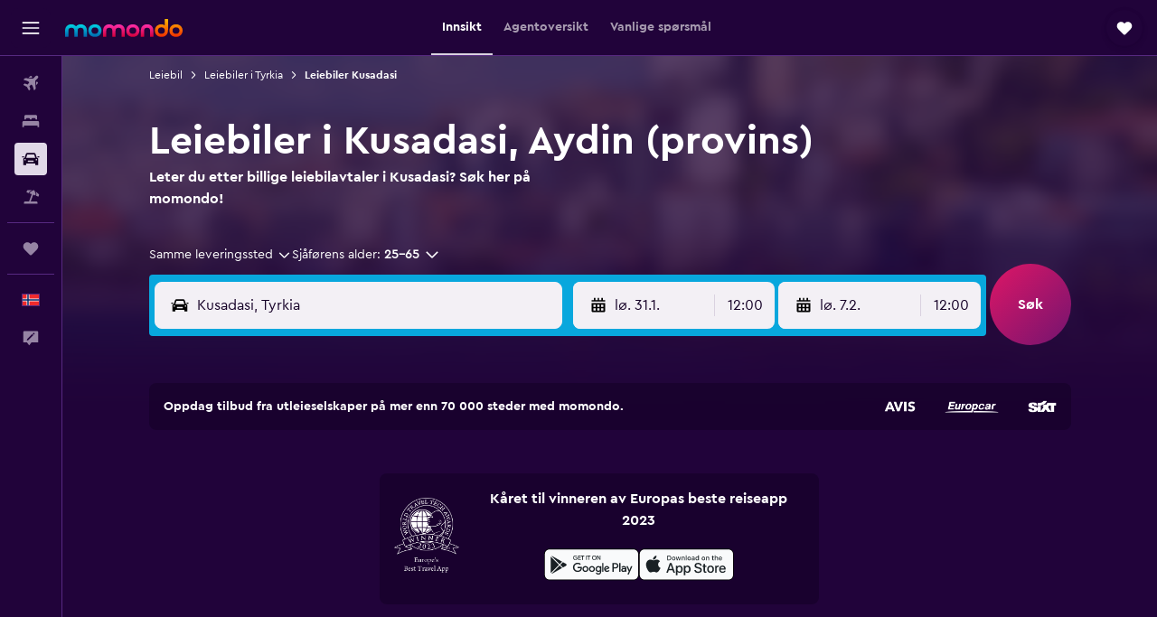

--- FILE ---
content_type: text/html;charset=UTF-8
request_url: https://www.momondo.no/leiebil/Kusadasi-44900
body_size: 104008
content:
<!DOCTYPE html>
<html lang='no-no' dir='ltr'>
<head>
<meta name="r9-version" content="R801c"/><meta name="r9-built" content="20260121.113800"/><meta name="r9-rendered" content="Thu, 22 Jan 2026 09:52:23 GMT"/><meta name="r9-build-number" content="14"/><link rel="stylesheet" href="https://content.r9cdn.net/res/combined.css?v=948ea7f5090d436fa333e8f8fe4e75e9a07d82a8&amp;cluster=4"/><link rel="stylesheet" href="https://content.r9cdn.net/res/combined.css?v=ccd599fa7208542af62decf19bd57b30b7e73720&amp;cluster=4"/><meta name="viewport" content="width=device-width, initial-scale=1, minimum-scale=1"/><meta name="format-detection" content="telephone=no"/><link rel="icon" href="/favicon.ico" sizes="any"/><link rel="icon" href="/icon.svg" type="image/svg+xml"/><title>Leiebiler i Kusadasi. Søk etter leiebiler på momondo</title><meta name="description" content="Finn leiebiler i Kusadasi med momondo"/><link rel="preconnect" href="apis.google.com"/><link rel="dns-prefetch" href="apis.google.com"/><link rel="preconnect" href="www.googletagmanager.com"/><link rel="dns-prefetch" href="www.googletagmanager.com"/><link rel="preconnect" href="www.google-analytics.com"/><link rel="dns-prefetch" href="www.google-analytics.com"/><script type="text/javascript">
var safari13PlusRegex = /Macintosh;.*?Version\/(1[3-9]|[2-9][0-9]+)(\.[0-9]+)* Safari/;
if (
window &&
window.navigator &&
window.navigator.userAgent &&
window.navigator.userAgent.indexOf('Safari') > -1 &&
window.navigator.userAgent.indexOf('Chrome') === -1 &&
safari13PlusRegex.test(window.navigator.userAgent)
) {
if (
'ontouchstart' in window &&
(!('cookieEnabled' in window.navigator) || window.navigator.cookieEnabled)
) {
if (
decodeURIComponent(document.cookie).indexOf('pmov=') < 0 &&
decodeURIComponent(document.cookie).indexOf('oo.tweb=') < 0
) {
var d = new Date();
d.setTime(d.getTime() + 90 * 24 * 60 * 60 * 1000);
document.cookie = 'pmov=tb;path=/;expires=' + d.toUTCString();
}
}
}
</script><meta name="kayak_page" content="car,static-city-cars,unknown"/><meta name="seop" content="44900"/><meta name="seo-cache" content="true"/><script type="text/javascript">
var DynamicContextPromise = (function (handler) {
this.status = 0;
this.value = undefined;
this.thenCallbacks = [];
this.catchCallbacks = [];
this.then = function(fn) {
if (this.status === 0) {
this.thenCallbacks.push(fn);
}
if (this.status === 1) {
fn(this.value);
}
return this;
}.bind(this);
this.catch = function(fn) {
if (this.status === 0) {
this.catchCallbacks.push(fn);
}
if (this.status === 2) {
fn(this.value);
}
return this;
}.bind(this);
var resolve = function(value) {
if (this.status === 0) {
this.status = 1;
this.value = value;
this.thenCallbacks.forEach(function(fn) {
fn(value)
});
}
}.bind(this);
var reject = function(value) {
if (this.status === 0) {
this.status = 2;
this.value = value;
this.catchCallbacks.forEach(function(fn) {
fn(value)
});
}
}.bind(this);
try {
handler(resolve, reject);
} catch (err) {
reject(err);
}
return {
then: this.then,
catch: this.catch,
};
}).bind({})
var ie = (function () {
var undef,
v = 3,
div = document.createElement('div'),
all = div.getElementsByTagName('i');
while (div.innerHTML = '<!--[if gt IE ' + (++v) + ']><i></i><![endif]-->', all[0]);
return v > 4 ? v : undef;
}());
var xhr = ie <= 9 ? new XDomainRequest() : new XMLHttpRequest();
var trackingQueryParams = "";
var getOnlyValidParams = function(paramsList, reservedParamsList) {
var finalParamsList = [];
for (var i = 0; i < paramsList.length; i++) {
if (reservedParamsList.indexOf(paramsList[i].split('=')[0]) == -1) {
finalParamsList.push(paramsList[i]);
}
}
return finalParamsList;
}
var removeUnnecessaryQueryStringChars = function(paramsString) {
if (paramsString.charAt(0) === '?') {
return paramsString.substr(1);
}
return paramsString;
}
var reservedParamsList = ['vertical', 'pageId', 'subPageId', 'originalReferrer', 'seoPlacementId', 'seoLanguage', 'seoCountry', 'tags'];
var paramsString = window.location && window.location.search;
if (paramsString) {
paramsString = removeUnnecessaryQueryStringChars(paramsString);
var finalParamsList = getOnlyValidParams(paramsString.split('&'), reservedParamsList)
trackingQueryParams = finalParamsList.length > 0 ? "&" + finalParamsList.join("&") + "&seo=true" : "";
}
var trackingUrl = '/s/run/fpc/context' +
'?vertical=car' +
'&pageId=static-city-cars' +
'&subPageId=unknown' +
'&originalReferrer=' + encodeURIComponent(document.referrer) +
'&seoPlacementId=' + encodeURIComponent('44900') +
'&tags=' + encodeURIComponent('') +
'&origin=' + encodeURIComponent('') +
'&destination=' + encodeURIComponent('') +
'&isSeoPage=' + encodeURIComponent('true') +
'&domain=' + encodeURIComponent(window.location.host) +
trackingQueryParams;
xhr.open('GET', trackingUrl, true);
xhr.responseType = 'json';
window.R9 = window.R9 || {};
window.R9.unhiddenElements = [];
window.R9.dynamicContextPromise = new DynamicContextPromise(function(resolve, reject) {
xhr.onload = function () {
if (xhr.readyState === xhr.DONE && xhr.status === 200) {
window.R9 = window.R9 || {};
window.R9.globals = window.R9.globals || {};
resolve(xhr.response);
if (xhr.response['formToken']) {
R9.globals.formtoken = xhr.response['formToken'];
}
if (xhr.response['jsonPlacementEnabled'] && xhr.response['jsonGlobalPlacementEnabled']) {
if (xhr.response['placement']) {
R9.globals.placement = xhr.response['placement'];
}
if (xhr.response['affiliate']) {
R9.globals.affiliate = xhr.response['affiliate'];
}
}
if (xhr.response['dsaRemovableFields']) {
var dsaRemovableParamsList = xhr.response['dsaRemovableFields'];
var query = window.location.search.slice(1) || "";
var params = query.split('&');
var needRemoveParams = false;
for (var i = 0; i < dsaRemovableParamsList.length; i++) {
if (query.indexOf(dsaRemovableParamsList[i] + '=') != -1) {
needRemoveParams = true;
break;
}
}
if (needRemoveParams) {
var path = window.location.pathname;
var finalQuery = [];
for (var i = 0; i < params.length; i++) {
if (dsaRemovableParamsList.indexOf(params[i].split('=')[0]) == -1) {
finalQuery.push(params[i]);
}
}
if (window.history.replaceState) {
window.history.replaceState({}, document.title, path + (finalQuery.length > 0 ? '?' + finalQuery.join('&') : ''));
}
}
if(xhr.response['cachedCookieConsentEnabled']) {
var unhideElement = (elementId) => {
var elementToUnhide = document.querySelector(elementId);
if (elementToUnhide) {
window.R9.unhiddenElements = window.R9.unhiddenElements || [];
window.R9.unhiddenElements.push(elementId.replace('#', ''));
elementToUnhide.removeAttribute('hidden');
elementToUnhide.dispatchEvent(new Event('initialStaticHideRemove'));
}
}
var unhideCookieConsent = () => {
if (xhr.response['showSharedIabTcfDialog']) {
unhideElement('#iab-tcf-dialog');
}
if (xhr.response['showDataTransferDisclaimerDialog']) {
unhideElement('#shared-data-transfer-disclaimer-dialog');
}
if (xhr.response['showTwoPartyConsentDialog']) {
unhideElement('#shared-two-part-consent-dialog');
}
}
if (document.readyState === "loading") {
document.addEventListener("DOMContentLoaded", unhideCookieConsent);
} else {
unhideCookieConsent();
}
}
}
} else {
reject(xhr.response);
}
};
})
xhr.send('');
</script><link rel="canonical" href="https://www.momondo.no/leiebil/Kusadasi-44900"/><link rel="alternate" hrefLang="en-AU" href="https://www.momondo.com.au/car-hire/Kusadasi-44900"/><link rel="alternate" hrefLang="fr-BE" href="https://www.fr.momondo.be/location-de-voiture/Kusadasi-44900"/><link rel="alternate" hrefLang="nl-BE" href="https://www.momondo.be/autoverhuur/Kusadasi-44900"/><link rel="alternate" hrefLang="pt-BR" href="https://www.momondo.com.br/aluguel-de-carros/Kusadasi-44900"/><link rel="alternate" hrefLang="fr-CA" href="https://www.fr.momondo.ca/location-de-voiture/Kusadasi-44900"/><link rel="alternate" hrefLang="en-CA" href="https://www.momondo.ca/car-rental/Kusadasi-44900"/><link rel="alternate" hrefLang="fr-CH" href="https://www.fr.momondo.ch/location-de-voiture/Kusadasi-44900"/><link rel="alternate" hrefLang="it-CH" href="https://www.it.momondo.ch/noleggio-auto/Kusadasi-44900"/><link rel="alternate" hrefLang="de-CH" href="https://www.momondo.ch/mietwagen/Kusadas-44900"/><link rel="alternate" hrefLang="de-DE" href="https://www.momondo.de/mietwagen/Kusadas-44900"/><link rel="alternate" hrefLang="da-DK" href="https://www.momondo.dk/biludlejning/Kusadasi-44900"/><link rel="alternate" hrefLang="es-ES" href="https://www.momondo.es/alquiler-de-coches/Kusadasi-44900"/><link rel="alternate" hrefLang="es-UY" href="https://www.es.momondo.com/autos/Kusadasi-44900"/><link rel="alternate" hrefLang="fi-FI" href="https://www.momondo.fi/autonvuokraus/Kusadasi-44900"/><link rel="alternate" hrefLang="fr-FR" href="https://www.momondo.fr/location-de-voiture/Kusadas-44900"/><link rel="alternate" hrefLang="en-GB" href="https://www.momondo.co.uk/car-hire/Kusadas-44900"/><link rel="alternate" hrefLang="en-IE" href="https://www.momondo.ie/car-hire/Kusadas-44900"/><link rel="alternate" hrefLang="en-IN" href="https://www.momondo.in/car-rental/Kusadasi-44900"/><link rel="alternate" hrefLang="it-IT" href="https://www.momondo.it/noleggio-auto/Kusadasi-44900"/><link rel="alternate" hrefLang="nl-NL" href="https://www.momondo.nl/autoverhuur/Kusadasi-44900"/><link rel="alternate" hrefLang="no-NO" href="https://www.momondo.no/leiebil/Kusadasi-44900"/><link rel="alternate" hrefLang="pl-PL" href="https://www.momondo.pl/wypozyczalnie-samochodow/Kusadas-44900"/><link rel="alternate" hrefLang="pt-PT" href="https://www.momondo.pt/aluguer-de-carros/Kusadasi-44900"/><link rel="alternate" hrefLang="ro-RO" href="https://www.momondo.ro/inchirieri-auto/Kusadasi-44900"/><link rel="alternate" hrefLang="sv-SE" href="https://www.momondo.se/hyrbil/Kusadasi-44900"/><link rel="alternate" hrefLang="tr-TR" href="https://www.momondo.com.tr/kiralik-arac/Kuşadası-44900"/><link rel="alternate" hrefLang="ru-UA" href="https://www.ru.momondo.ua/prokat-avto/Kushadasy-44900"/><link rel="alternate" hrefLang="uk-UA" href="https://www.momondo.ua/orenda-avto/Kushadasi-44900"/><link rel="alternate" hrefLang="en-US" href="https://www.momondo.com/car-rental/Kusadas-44900"/><meta property="og:image" content="https://content.r9cdn.net/rimg/dimg/a4/3b/dbe941d6-city-44900-168a5d377c5.jpg?width=1200&amp;height=630&amp;xhint=1949&amp;yhint=1209&amp;crop=true"/><meta property="og:image:width" content="1200"/><meta property="og:image:height" content="630"/><meta property="og:title" content="Leiebiler i Kusadasi. Søk etter leiebiler på momondo"/><meta property="og:type" content="website"/><meta property="og:description" content="Finn leiebiler i Kusadasi med momondo"/><meta property="og:url" content="https://www.momondo.no/leiebil/Kusadasi-44900"/><meta property="og:site_name" content="momondo"/><meta property="fb:pages" content="148785901841216"/><meta property="twitter:title" content="Leiebiler i Kusadasi. Søk etter leiebiler på momondo"/><meta name="twitter:description" content="Finn leiebiler i Kusadasi med momondo"/><meta name="twitter:image:src" content="https://content.r9cdn.net/rimg/dimg/a4/3b/dbe941d6-city-44900-168a5d377c5.jpg?width=440&amp;height=220&amp;xhint=1949&amp;yhint=1209&amp;crop=true"/><meta name="twitter:card" content="summary_large_image"/><meta name="twitter:site" content="@momondo"/><meta name="twitter:creator" content="@momondo"/><meta name="robots" content="index,follow"/><link rel="apple-touch-icon" href="/apple-touch-icon.png"/><link rel="apple-touch-icon" sizes="60x60" href="/apple-touch-icon-60x60.png"/><link rel="apple-touch-icon" sizes="76x76" href="/apple-touch-icon-76x76.png"/><link rel="apple-touch-icon" sizes="120x120" href="/apple-touch-icon-120x120.png"/><link rel="apple-touch-icon" sizes="152x152" href="/apple-touch-icon-152x152.png"/><link rel="apple-touch-icon" sizes="167x167" href="/apple-touch-icon-167x167.png"/><link rel="apple-touch-icon" sizes="180x180" href="/apple-touch-icon-180x180.png"/><script type="application/ld+json">{"@context":"https://schema.org","@type":"Website","name":"momondo","url":"https://www.momondo.no"}</script><script type="application/ld+json">{"@context":"http://schema.org","@type":"Organization","name":"momondo","url":"https://www.momondo.no/leiebil/Kusadasi-44900","sameAs":["https://www.facebook.com/momondo","https://www.instagram.com/momondo"]}</script><script type="application/ld+json">{"@context":"http://schema.org","@type":"BreadcrumbList","itemListElement":[{"@type":"ListItem","position":"1","item":{"@id":"https://www.momondo.no/leiebil","name":"Leiebil"}},{"@type":"ListItem","position":"2","item":{"@id":"/leiebil/Tyrkia-245-crc.ksp","name":"Leiebiler i Tyrkia"}},{"@type":"ListItem","position":"3","item":{"@id":"","name":"Leiebiler Kusadasi"}}]}</script><script type="application/ld+json">{"@context":"http://schema.org","@type":"FAQPage","mainEntity":[{"@type":"Question","name":"Hva er fartsgrensen i Kusadasi, Tyrkia?","acceptedAnswer":{"@type":"Answer","text":"Når du bestiller en leiebil i Kusadasi, må du rette deg etter fartsgrensen i 50 km/t. Fartsgrensene på veier i utkanten av byen og motorveier i Kusadasi er henholdsvis 90 km/t og 120 km/t. Følg med på skiltingen da disse fartsgrensene kan endre seg, avhengig av hvor i Kusadasi du befinner deg."}},{"@type":"Question","name":"Hvordan er været i Kusadasi, Tyrkia i Januar?","acceptedAnswer":{"@type":"Answer","text":"De som ønsker å leie bil i Kusadasi i løpet av Januar, kan forvente seg temperaturer på ca. 9 °C og en nedsbørsmengde på omkring 160 mm. Denne informasjonen kan være til hjelp for deg når du skal velge bil."}},{"@type":"Question","name":"Er været i Kusadasi representativt for resten av Aydin (provins)?","acceptedAnswer":{"@type":"Answer","text":"Reisende som skal kjøre fra Kusadasi på en biltur rundt omkring i Aydin (provins) eller de omkringliggende områdene i løpet av Januar, kan forvente seg temperaturer på ca. 9 °C, og ca. 160 mm nedbør."}},{"@type":"Question","name":"Hvilken bil er den mest populære å leie i Kusadasi?","acceptedAnswer":{"@type":"Answer","text":"Ved leie av bil i Kusadasi, velger de fleste av brukerne våre Hyundai i20 med en pris på i gjennomsnitt 619 kr/dag. Den andre mest populære leiebilen er Renault Clio som i gjennomsnitt koster 454 kr/dag. Brukerne våre fant leiebiler av typen Hyundai i20 i Kusadasi for så lite som 284 kr/dag og tilbud på leiebiler av typen Renault Clio for så lite som 293 kr/dag."}},{"@type":"Question","name":"Hvilket leiebilselskap tilbyr leie av Kia Stonic i Kusadasi?","acceptedAnswer":{"@type":"Answer","text":"Garenta tilbyr leie av Kia Stonic (og andre biler i samme kategori som SUV) i Kusadasi. Du kan forvente deg at leie av Kia Stonic i Kusadasi hos Garenta i gjennomsnitt koster 428 kr/dag."}},{"@type":"Question","name":"Hvorfor bør jeg bruke momondo for å bestille leiebil i Kusadasi?","acceptedAnswer":{"@type":"Answer","text":"Å velge momondo for å søke etter leiebiler i Kusadasi er fornuftig fordi det er raskt og gratis. Vi finner alle leiebilpriser og retningslinjer, du velger ganske enkelt det som passer best for deg og din reise."}},{"@type":"Question","name":"Hvordan hjelper momondo meg med å finne det beste leiebiltilbudet i Kusadasi?","acceptedAnswer":{"@type":"Answer","text":"momondo lar deg finne det beste leiebiltilbudet i Kusadasi ved å tilby nyttige filtre for å begrense søket. Filtre inkluderer, men er ikke begrenset til: pris, biltype, utleieselskap og spesifikke retningslinjer som du måtte ønske."}},{"@type":"Question","name":"Viser momondo leiebiler i Kusadasi med gratis avbestilling?","acceptedAnswer":{"@type":"Answer","text":"Selvsagt! Har momondo et eget filter for brukere som kun vil søke etter leiebiler i Kusadasi med gratis avbestilling."}},{"@type":"Question","name":"Kan jeg leie bil med rettferdige drivstoffregler i Kusadasi på momondo?","acceptedAnswer":{"@type":"Answer","text":"Absolutt! momondo tilbyr dette valget når du søker etter leiebiler i Kusadasi."}},{"@type":"Question","name":"Finner jeg utleiebiler i Kusadasi som tilbyr forbedrede rengjøringsrutiner på momondo?","acceptedAnswer":{"@type":"Answer","text":"Ja, du kan søke spesifikt etter leiebiler i Kusadasi med forbedrede rengjøringsrutiner på momondo."}},{"@type":"Question","name":"Kan jeg søke etter leiebiler i Kusadasi med ubegrenset kjørelengde på momondo?","acceptedAnswer":{"@type":"Answer","text":"Ja, alternativer for ubegrenset kjørelengde finnes på leiebiler i Kusadasi på momondo."}},{"@type":"Question","name":"Når oppdaterte momondo sist prisene for Kusadasi fra biler sist?","acceptedAnswer":{"@type":"Answer","text":"Priser for Kusadasi fra biler oppdateres hver dag."}},{"@type":"Question","name":"Hvor mange tilbydere søker momondo blant for Kusadasi fra biler?","acceptedAnswer":{"@type":"Answer","text":"Antall tilbydere fraKusadasi biler er 13 fra og med januar 2026."}},{"@type":"Question","name":"Hvor gammel må du være for å leie bil i Kusadasi?","acceptedAnswer":{"@type":"Answer","text":"Blant forskjellige land, inkludert Kusadasi, varierer minimumsalderen for sjåfører. I en rekke EU-land må sjåførene være over 18 år. For å leie en bil i utlandet, må du vanligvis være minst 21 år, og hvis du er under 25 år, kan det påløpe et pristillegg for unge sjåfører. Det anbefales at du går gjennom retningslinjene til utleiefirmaet du vurderer før du bestiller."}},{"@type":"Question","name":"Hvilken dokumenter eller ID trenger du for å leie en bil i Kusadasi?","acceptedAnswer":{"@type":"Answer","text":"For å leie en bil i Kusadasi må alle sjåfører ha et gyldig førerkort. Hvis sertifikatet er skrevet på et annet språk enn språket i leielandet, kan en internasjonal kjøretillatelse være nødvendig for å unngå risikoen for potensielle bøter. Hvis du leier en bil i utlandet, må du kanskje også fremlegge bevis på returreise og overnattingsinformasjon under oppholdet. Vi anbefaler at du bekrefter med det enkelte utleieselskapet du bestiller hos."}}]}</script><script type="application/ld+json">{"@context":"http://schema.org","@type":"AutoRental","name":"Enterprise Rent-A-Car","image":"https://content.r9cdn.net/rimg/provider-logos/cars/h/enterprise.png?crop=false&width=120&height=60&fallback=default3.png&_v=e58e7c74ab38dad83c27b49b39d0986f","telephone":"+90 256 970 01 14","address":{"@type":"PostalAddress","streetAddress":"Bayraklidere Mah","postalCode":"09400","addressLocality":"Kusadasi","addressRegion":"Aydin (provins)","addressCountry":"Tyrkia"},"openingHoursSpecification":[{"@type":"OpeningHoursSpecification","dayOfWeek":["monday"],"opens":"08:30:00","closes":"19:00:00"},{"@type":"OpeningHoursSpecification","dayOfWeek":["tuesday"],"opens":"08:30:00","closes":"19:00:00"},{"@type":"OpeningHoursSpecification","dayOfWeek":["wednesday"],"opens":"08:30:00","closes":"19:00:00"},{"@type":"OpeningHoursSpecification","dayOfWeek":["thursday"],"opens":"08:30:00","closes":"19:00:00"},{"@type":"OpeningHoursSpecification","dayOfWeek":["friday"],"opens":"08:30:00","closes":"19:00:00"},{"@type":"OpeningHoursSpecification","dayOfWeek":["saturday"],"opens":"08:30:00","closes":"19:00:00"},{"@type":"OpeningHoursSpecification","dayOfWeek":["sunday"],"opens":"08:30:00","closes":"19:00:00"}],"areaServed":{"@type":"City","name":"Kusadasi"},"parentOrganization":{"@type":"Organization","name":"Enterprise Rent-A-Car"}}</script><script type="application/ld+json">{"@context":"http://schema.org","@type":"AutoRental","name":"Avis","image":"https://content.r9cdn.net/rimg/provider-logos/cars/h/avis.png?crop=false&width=120&height=60&fallback=default1.png&_v=7f7d5a809d8f3ba3988b76e735e9719a","telephone":"+90 256 614 14 75","address":{"@type":"PostalAddress","streetAddress":"Turkmen Mah. Ataturk Bulv.","postalCode":"09400","addressLocality":"Kusadasi","addressRegion":"Aydin (provins)","addressCountry":"Tyrkia"},"openingHoursSpecification":[{"@type":"OpeningHoursSpecification","dayOfWeek":["monday"],"opens":"09:00:00","closes":"22:00:00"},{"@type":"OpeningHoursSpecification","dayOfWeek":["tuesday"],"opens":"09:00:00","closes":"22:00:00"},{"@type":"OpeningHoursSpecification","dayOfWeek":["wednesday"],"opens":"09:00:00","closes":"22:00:00"},{"@type":"OpeningHoursSpecification","dayOfWeek":["thursday"],"opens":"09:00:00","closes":"22:00:00"},{"@type":"OpeningHoursSpecification","dayOfWeek":["friday"],"opens":"09:00:00","closes":"22:00:00"},{"@type":"OpeningHoursSpecification","dayOfWeek":["saturday"],"opens":"09:00:00","closes":"22:00:00"},{"@type":"OpeningHoursSpecification","dayOfWeek":["sunday"],"opens":"09:00:00","closes":"22:00:00"}],"areaServed":{"@type":"City","name":"Kusadasi"},"parentOrganization":{"@type":"Organization","name":"Avis"}}</script><script type="application/ld+json">{"@context":"http://schema.org","@type":"AutoRental","name":"Garenta","image":"https://content.r9cdn.net/rimg/provider-logos/cars/h/garenta.png?crop=false&width=120&height=60&fallback=default2.png&_v=86e1b28b8ffa064553e08624157923f5","address":{"@type":"PostalAddress","streetAddress":"61/A, Turgut Özal Bulvarı","addressLocality":"Kusadasi","addressRegion":"Aydin (provins)","addressCountry":"Tyrkia"},"areaServed":{"@type":"City","name":"Kusadasi"},"parentOrganization":{"@type":"Organization","name":"Garenta"}}</script><script type="application/ld+json">{"@context":"http://schema.org","@type":"AutoRental","name":"Europcar","image":"https://content.r9cdn.net/rimg/provider-logos/cars/h/europcar.png?crop=false&width=120&height=60&fallback=default3.png&_v=20150afe0d617a823f51116e105d0bca","telephone":"+90 256 614 67 70","address":{"@type":"PostalAddress","streetAddress":"Turkmen Mah 50 Yil Cad No 41 B","addressLocality":"Kusadasi","addressRegion":"Aydin (provins)","addressCountry":"Tyrkia"},"areaServed":{"@type":"City","name":"Kusadasi"},"parentOrganization":{"@type":"Organization","name":"Europcar"}}</script><script type="application/ld+json">{"@context":"http://schema.org","@type":"AutoRental","name":"Sixt","image":"https://content.r9cdn.net/rimg/provider-logos/cars/h/sixtrentacar.png?crop=false&width=120&height=60&fallback=default3.png&_v=8588d6204673594fdb633f615ecae36c","telephone":"+90 536 565 24 23","address":{"@type":"PostalAddress","streetAddress":"Dag M. Esat Bozkurt Cd. 1","postalCode":"09400","addressLocality":"Kusadasi","addressRegion":"Aydin (provins)","addressCountry":"Tyrkia"},"openingHoursSpecification":[{"@type":"OpeningHoursSpecification","dayOfWeek":["monday"],"opens":"09:00:00","closes":"17:00:00"},{"@type":"OpeningHoursSpecification","dayOfWeek":["tuesday"],"opens":"09:00:00","closes":"17:00:00"},{"@type":"OpeningHoursSpecification","dayOfWeek":["wednesday"],"opens":"09:00:00","closes":"17:00:00"},{"@type":"OpeningHoursSpecification","dayOfWeek":["thursday"],"opens":"09:00:00","closes":"17:00:00"},{"@type":"OpeningHoursSpecification","dayOfWeek":["friday"],"opens":"09:00:00","closes":"17:00:00"},{"@type":"OpeningHoursSpecification","dayOfWeek":["saturday"],"opens":"09:00:00","closes":"17:00:00"},{"@type":"OpeningHoursSpecification","dayOfWeek":["sunday"],"opens":"09:00:00","closes":"17:00:00"}],"areaServed":{"@type":"City","name":"Kusadasi"},"parentOrganization":{"@type":"Organization","name":"Sixt"}}</script><script type="application/ld+json">{"@context":"http://schema.org","@type":"AutoRental","name":"Windycar","image":"https://content.r9cdn.net/rimg/provider-logos/cars/h/windycar.png?crop=false&width=120&height=60&fallback=default2.png&_v=cdc8ba9e06a9a8b009eeca6d78690162","telephone":"+90 256 618 22 99","address":{"@type":"PostalAddress","streetAddress":"61/A, Türkmen Mah","addressLocality":"Kusadasi","addressRegion":"Aydin (provins)","addressCountry":"Tyrkia"},"openingHoursSpecification":[{"@type":"OpeningHoursSpecification","dayOfWeek":["monday"],"opens":"08:00:00","closes":"20:59:00"},{"@type":"OpeningHoursSpecification","dayOfWeek":["tuesday"],"opens":"08:00:00","closes":"20:59:00"},{"@type":"OpeningHoursSpecification","dayOfWeek":["wednesday"],"opens":"08:00:00","closes":"20:59:00"},{"@type":"OpeningHoursSpecification","dayOfWeek":["thursday"],"opens":"08:00:00","closes":"20:59:00"},{"@type":"OpeningHoursSpecification","dayOfWeek":["friday"],"opens":"08:00:00","closes":"20:59:00"},{"@type":"OpeningHoursSpecification","dayOfWeek":["saturday"],"opens":"08:00:00","closes":"20:59:00"}],"areaServed":{"@type":"City","name":"Kusadasi"},"parentOrganization":{"@type":"Organization","name":"Windycar"}}</script><script type="application/ld+json">{"@context":"http://schema.org","@type":"AutoRental","name":"Budget","image":"https://content.r9cdn.net/rimg/provider-logos/cars/h/budget.png?crop=false&width=120&height=60&fallback=default3.png&_v=d9abb6d7c1544876082450eb3bb9fafa","telephone":"+90 256 612 58 06","address":{"@type":"PostalAddress","streetAddress":"Ataturk Bulvari No:78","postalCode":"09400","addressLocality":"Kusadasi","addressRegion":"Aydin (provins)","addressCountry":"Tyrkia"},"openingHoursSpecification":[{"@type":"OpeningHoursSpecification","dayOfWeek":["monday"],"opens":"09:00:00","closes":"18:30:00"},{"@type":"OpeningHoursSpecification","dayOfWeek":["tuesday"],"opens":"09:00:00","closes":"18:30:00"},{"@type":"OpeningHoursSpecification","dayOfWeek":["wednesday"],"opens":"09:00:00","closes":"18:30:00"},{"@type":"OpeningHoursSpecification","dayOfWeek":["thursday"],"opens":"09:00:00","closes":"18:30:00"},{"@type":"OpeningHoursSpecification","dayOfWeek":["friday"],"opens":"09:00:00","closes":"18:30:00"},{"@type":"OpeningHoursSpecification","dayOfWeek":["saturday"],"opens":"09:00:00","closes":"18:30:00"},{"@type":"OpeningHoursSpecification","dayOfWeek":["sunday"],"opens":"09:00:00","closes":"18:30:00"}],"areaServed":{"@type":"City","name":"Kusadasi"},"parentOrganization":{"@type":"Organization","name":"Budget"}}</script><script type="application/ld+json">{"@context":"http://schema.org","@type":"AutoRental","name":"CIRCULAR ","image":"https://content.r9cdn.net/rimg/provider-logos/cars/h/circular.png?crop=false&width=120&height=60&fallback=default3.png&_v=047880a761f06ce9a1d24ed9d6cb2673","address":{"@type":"PostalAddress","streetAddress":"Turken Mah 50 Yil Cad 33 C Kusadasi","postalCode":"","addressLocality":"Kusadasi","addressRegion":"Aydin (provins)","addressCountry":"Tyrkia"},"areaServed":{"@type":"City","name":"Kusadasi"},"parentOrganization":{"@type":"Organization","name":"CIRCULAR "}}</script><meta name="kayak_content_type" content="44900,standard"/><meta name="cfcms-destination-code" content="44900"/>
</head>
<body class='bd-default bd-mo react react-st no_NO '><div id='root'><div class="c--AO"><nav class="mZv3" aria-label="Hurtigtaster"><a href="#main">Gå til hovedinnhold</a></nav><div data-testid="page-top-anchor" aria-live="polite" aria-atomic="true" tabindex="-1" style="position:absolute;width:1px;height:1px;margin:-1px;padding:0;overflow:hidden;clip-path:inset(50%);white-space:nowrap;border:0"></div><header class="mc6t mc6t-mod-sticky-always" style="height:62px;top:0px"><div class="mc6t-wrapper"><div><div class="mc6t-banner mc6t-mod-sticky-non-mobile"></div></div><div class="mc6t-main-content mc6t-mod-bordered" style="height:62px"><div class="common-layout-react-HeaderV2 V_0p V_0p-mod-branded V_0p-mod-side-nav-ux-v2"><div class="wRhj wRhj-mod-justify-start wRhj-mod-grow"><div class="mc6t-nav-button mc6t-mod-hide-empty"><div role="button" tabindex="0" class="ZGw- ZGw--mod-size-medium ZGw--mod-variant-default" aria-label="Åpne hovednavigasjon"><svg viewBox="0 0 200 200" width="20" height="20" xmlns="http://www.w3.org/2000/svg" role="presentation"><path d="M191.67 50H8.33V33.33h183.33V50zm0 100H8.33v16.67h183.33V150zm0-58.33H8.33v16.67h183.33V91.67z"/></svg></div></div><div class="mc6t-logo mc6t-mod-hide-empty"><div class="gPDR gPDR-mod-focus-keyboard gPDR-momondo gPDR-non-compact gPDR-main-logo-mobile gPDR-mod-reduced-size"><a class="gPDR-main-logo-link" href="/" itemProp="https://schema.org/logo" aria-label="Gå til momondo hjemmesiden"><div class="gPDR-main-logo" style="animation-duration:2000ms"><span style="transform:translate3d(0,0,0);vertical-align:middle;-webkit-font-smoothing:antialiased;-moz-osx-font-smoothing:grayscale;width:auto;height:auto" class="gPDR-logo-image"><svg width="100%" height="100%" xmlns="http://www.w3.org/2000/svg" viewBox="0 0 250 38" role="presentation" style="width:inherit;height:inherit;line-height:inherit;color:inherit"><defs><linearGradient id="logos806a-1" x2="0" y2="100%"><stop offset="0" stop-color="#00d7e5"/><stop offset="1" stop-color="#0066ae"/></linearGradient><linearGradient id="logos806b-1" x2="0" y2="100%"><stop offset="0" stop-color="#ff30ae"/><stop offset="1" stop-color="#d1003a"/></linearGradient><linearGradient id="logos806c-1" x2="0" y2="100%"><stop offset="0" stop-color="#ffba00"/><stop offset="1" stop-color="#f02e00"/></linearGradient></defs><path fill="url(#logos806a-1)" d="M23.2 15.5c2.5-2.7 6-4.4 9.9-4.4 8.7 0 13.4 6 13.4 13.4v12.8c0 .3-.3.5-.5.5h-6c-.3 0-.5-.2-.5-.5V24.5c0-4.6-3.1-5.9-6.4-5.9-3.2 0-6.4 1.3-6.4 5.9v12.8c0 .3-.3.5-.5.5h-5.9c-.3 0-.5-.2-.5-.5V24.5c0-4.6-3.1-5.9-6.4-5.9-3.2 0-6.4 1.3-6.4 5.9v12.8c0 .3-.3.5-.5.5h-6c-.3 0-.5-.2-.5-.5V24.5c0-7.4 4.7-13.4 13.3-13.4 4 0 7.5 1.7 9.9 4.4m54.3 9.1c0 7.5-5.2 13.4-14 13.4s-14-5.9-14-13.4c0-7.6 5.2-13.4 14-13.4 8.8-.1 14 5.9 14 13.4zm-6.7 0c0-3.7-2.4-6.8-7.3-6.8-5.2 0-7.3 3.1-7.3 6.8 0 3.7 2.1 6.8 7.3 6.8 5.1-.1 7.3-3.1 7.3-6.8z"/><path fill="url(#logos806b-1)" d="M103.8 15.5c2.5-2.7 6-4.4 9.9-4.4 8.7 0 13.4 6 13.4 13.4v12.8c0 .3-.3.5-.5.5h-5.9c-.3 0-.5-.2-.5-.5V24.5c0-4.6-3.1-5.9-6.4-5.9-3.2 0-6.4 1.3-6.4 5.9v12.8c0 .3-.3.5-.5.5H101c-.3 0-.5-.2-.5-.5V24.5c0-4.6-3.1-5.9-6.4-5.9-3.2 0-6.4 1.3-6.4 5.9v12.8c0 .3-.3.5-.5.5h-5.9c-.3 0-.5-.2-.5-.5V24.5c0-7.4 4.7-13.4 13.3-13.4 3.8 0 7.3 1.7 9.7 4.4m54.3 9.1c0 7.5-5.2 13.4-14 13.4s-14-5.9-14-13.4c0-7.6 5.2-13.4 14-13.4 8.7-.1 14 5.9 14 13.4zm-6.7 0c0-3.7-2.3-6.8-7.3-6.8-5.2 0-7.3 3.1-7.3 6.8 0 3.7 2.1 6.8 7.3 6.8 5.1-.1 7.3-3.1 7.3-6.8zm9.8-.1v12.8c0 .3.2.5.5.5h5.9c.3 0 .5-.2.5-.5V24.5c0-4.6 3.1-5.9 6.4-5.9 3.3 0 6.4 1.3 6.4 5.9v12.8c0 .3.2.5.5.5h5.9c.3 0 .5-.2.5-.5V24.5c0-7.4-4.5-13.4-13.4-13.4-8.7 0-13.2 6-13.2 13.4"/><path fill="url(#logos806c-1)" d="M218.4 0h-5.9c-.3 0-.5.2-.5.5v13c-1.3-1.2-4.3-2.4-7-2.4-8.8 0-14 5.9-14 13.4s5.2 13.4 14 13.4c8.7 0 14-5.2 14-14.6V.4c-.1-.2-.3-.4-.6-.4zm-13.5 31.3c-5.2 0-7.3-3-7.3-6.8 0-3.7 2.1-6.8 7.3-6.8 4.9 0 7.3 3 7.3 6.8s-2.2 6.8-7.3 6.8zM236 11.1c-8.8 0-14 5.9-14 13.4s5.2 13.4 14 13.4 14-5.9 14-13.4c0-7.4-5.3-13.4-14-13.4zm0 20.2c-5.2 0-7.3-3.1-7.3-6.8 0-3.7 2.1-6.8 7.3-6.8 4.9 0 7.3 3.1 7.3 6.8 0 3.8-2.2 6.8-7.3 6.8z"/></svg></span></div></a></div></div></div><div class="wRhj wRhj-mod-width-full-mobile wRhj-mod-justify-center wRhj-mod-allow-shrink"><div class="V_0p-search-display-wrapper"></div></div><div class="V_0p-secondary-navigation" style="margin:0;top:61px"><div class="N_ex N_ex-pres-default N_ex-mod-inline-spacing-top-none N_ex-mod-inline"><div class="N_ex-navigation-wrapper N_ex-mod-inline"><div class="N_ex-navigation-container"><div class="N_ex-navigation-items-wrapper"><div class="vHYk-button-wrapper vHYk-mod-pres-default"><div role="button" tabindex="0" class="vHYk vHYk-button" data-text="Innsikt"><span>Innsikt</span></div></div><div class="vHYk-button-wrapper vHYk-mod-pres-default"><div role="button" tabindex="0" class="vHYk vHYk-button" data-text="Agentoversikt"><span>Agentoversikt</span></div></div><div class="vHYk-button-wrapper vHYk-mod-pres-default"><div role="button" tabindex="0" class="vHYk vHYk-button" data-text="Vanlige spørsmål"><span>Vanlige spørsmål</span></div></div></div></div></div></div></div><div class="wRhj wRhj-mod-justify-end wRhj-mod-grow"><div><div class="common-layout-react-HeaderAccountWrapper theme-dark account--collapsible account--not-branded"><div class="ui-layout-header-HeaderTripsItem"><div class="trips-drawer-wrapper theme-dark"><div><div role="button" tabindex="0" class="ZGw- ZGw--mod-size-medium ZGw--mod-variant-round" aria-label="Åpne Reise-skuffen"><div class="c_EZE"><svg viewBox="0 0 200 200" width="1.25em" height="1.25em" xmlns="http://www.w3.org/2000/svg" class="" role="presentation" aria-hidden="true"><path d="M169.94 110.33l-19.75 19.75l-.92.92l-39.58 39.58c-.67.67-1.33 1.25-2 1.67c-.75.58-1.5 1.08-2.25 1.42c-.83.42-1.75.75-2.58 1c-.75.17-1.58.25-2.33.33h-1c-.75-.08-1.58-.17-2.33-.33c-.83-.25-1.75-.58-2.58-1c-.75-.33-1.5-.83-2.25-1.42c-.67-.42-1.33-1-2-1.67L50.79 131l-.92-.92l-19.75-19.75c-8.92-9-13.42-20.67-13.42-32.42s4.5-23.42 13.42-32.42c17.92-17.83 46.92-17.83 64.83 0l5.08 5.08l5.08-5.08c8.92-8.92 20.67-13.33 32.42-13.33s23.5 4.42 32.42 13.33c17.92 17.92 17.92 46.92 0 64.83z"/></svg></div></div></div></div></div></div></div></div><div class="c5ab7 c5ab7-mod-absolute c5ab7-collapsed c5ab7-mod-variant-accordion" style="top:62px"><div tabindex="-1" class="pRB0 pRB0-collapsed pRB0-mod-variant-accordion pRB0-mod-position-sticky" style="top:62px;height:calc(100vh - 62px)"><div><div class="pRB0-nav-items"><nav class="HtHs" aria-label="Søk"><ul class="HtHs-nav-list"><li><a href="/" aria-label="Søk etter flyvninger " class="dJtn dJtn-collapsed dJtn-mod-variant-accordion" aria-current="false"><svg viewBox="0 0 200 200" width="1.25em" height="1.25em" xmlns="http://www.w3.org/2000/svg" class="ncEv ncEv-rtl-aware dJtn-menu-item-icon" role="presentation" aria-hidden="true"><path d="M107.91 115.59l-23.6 17.77l10.49 28.28c.83 4.36-.53 8.9-3.65 12.02l-9.78 9.78l-23.54-41.34l-41.28-23.48l9.78-9.66c3.12-3.12 7.6-4.42 11.9-3.65l28.4 10.37l17.71-23.66l-11.79-11.79l-52.86-17.5l13.14-13.49c2.77-2.77 6.6-4.24 10.49-4.01l27.05 1.83l33.12 2.24l22.1 1.47l29.46-29.34c6.48-6.48 17.09-6.48 23.57 0c3.24 3.24 4.89 7.48 4.83 11.79c.06 4.3-1.59 8.54-4.83 11.78l-29.46 29.34l1.47 22.1l2.24 33.12l1.83 27.16c.29 3.83-1.12 7.6-3.83 10.31l-13.44 13.44l-17.74-53.09l-11.79-11.79zm67.76-26.52c-4.77-4.77-12.32-4.89-17.21-.35l2.24 33l14.97-14.97a12.488 12.488 0 000-17.68zm-64.81-64.82a12.488 12.488 0 00-17.68 0L78.21 39.22l33 2.24c4.54-4.89 4.42-12.43-.35-17.21z"/></svg><div class="dJtn-menu-item-title">Fly</div></a></li><li><a href="/hotell" aria-label="Søk etter overnattingssteder " class="dJtn dJtn-collapsed dJtn-mod-variant-accordion" aria-current="false"><svg viewBox="0 0 200 200" width="1.25em" height="1.25em" xmlns="http://www.w3.org/2000/svg" class="ncEv dJtn-menu-item-icon" role="presentation" aria-hidden="true"><path d="M170.83 46.67v36.67h-16.67v-3.33c0-7.42-5.92-13.33-13.33-13.33h-19.17c-7.42 0-13.33 5.92-13.33 13.33v3.33H91.66v-3.33c0-7.42-5.92-13.33-13.33-13.33H59.16c-7.42 0-13.33 5.92-13.33 13.33v3.33H29.16V46.67c0-7.42 5.92-13.33 13.33-13.33h115c7.42 0 13.33 5.92 13.33 13.33zm7.5 53.33H21.67c-7.42 0-13.33 5.92-13.33 13.33v53.33h16.67v-16.67h150v16.67h16.67v-53.33c0-7.42-5.92-13.33-13.33-13.33z"/></svg><div class="dJtn-menu-item-title">Overnattinger</div></a></li><li><a href="/leiebil" aria-label="Søk etter biler " class="dJtn dJtn-active dJtn-collapsed dJtn-mod-variant-accordion" aria-current="page"><svg viewBox="0 0 200 200" width="1.25em" height="1.25em" xmlns="http://www.w3.org/2000/svg" class="ncEv dJtn-menu-item-icon" role="presentation" aria-hidden="true"><path d="M25.03 83.33H5.7c-.83 0-1.5-.67-1.5-1.5v-11h20.83v12.5zm150 0h19.33c.83 0 1.5-.67 1.5-1.5v-11h-20.83v12.5zm8.33 17.5v65.83h-33.33v-16.67h-100v16.58l-33.33.08V100.9c0-7.33 6-13.33 13.33-13.33l2.5-.08l14.58-44.92c1.75-5.5 6.92-9.25 12.75-9.25h80.33c5.83 0 11 3.75 12.75 9.25l14.58 44.92h2.5c7.33 0 13.33 6 13.33 13.33zm-137.5 7.5c0-4.58-3.75-8.33-8.33-8.33s-8.33 3.75-8.33 8.33s3.75 8.33 8.33 8.33s8.33-3.75 8.33-8.33zm87.5 16.67c0-4.58-3.75-8.33-8.33-8.33h-50c-4.58 0-8.33 3.75-8.33 8.33s3.75 8.33 8.33 8.33h50c4.58 0 8.33-3.75 8.33-8.33zm16.67-37.5L137.86 50H62.2L50.03 87.5h100zm20.83 20.83c0-4.58-3.75-8.33-8.33-8.33s-8.33 3.75-8.33 8.33s3.75 8.33 8.33 8.33s8.33-3.75 8.33-8.33z"/></svg><div class="dJtn-menu-item-title">Bil</div></a></li><li><a href="/pakkereiser" aria-label="Søk etter pakkereiser " class="dJtn dJtn-collapsed dJtn-mod-variant-accordion" aria-current="false"><svg viewBox="0 0 200 200" width="1.25em" height="1.25em" xmlns="http://www.w3.org/2000/svg" class="ncEv dJtn-menu-item-icon" role="presentation" aria-hidden="true"><path d="M112.24 25.24L91.38 37.96c-3.4 2.04-6 5.27-7.34 8.95l-4.1 11.28l-27.41-9.98l4.36-11.98c.48-1.33.99-2.48 1.5-3.62c1.18-2.5 2.49-4.41 4-5.37c2.31-1.47 5.33-2.23 9.23-2.23l40.62.24zm49.51 124.74h-62l27.17-74.67l23.5 8.5l4.08-11.25c.75-2 .83-4.08.08-6L142.5 30.73l-6.42-5.33h-7.92l-32.5 19.75c-1.67 1-3.08 2.67-3.75 4.58l-4.17 11.33l23.5 8.5l-29.25 80.42H38.24c-7.33 0-13.25 5.92-13.25 13.25v11.75h150v-11.75c0-7.33-5.92-13.25-13.25-13.25zm29.54-75.84c-.83-2.61-2.65-5.13-5.64-7.64l-30.93-25.63l7.78 22.96c1.29 3.75 1.21 7.89-.13 11.57l-4.1 11.28l27.41 9.98l4.5-12.37c1.54-4.23 1.9-7.65 1.12-10.15z"/></svg><div class="dJtn-menu-item-title">Pakkereiser</div></a></li></ul></nav></div><div class="pRB0-line"></div><div class="pRB0-nav-items"><div><a href="#" class="eHiZ-mod-underline-none dJtn dJtn-collapsed dJtn-mod-variant-accordion" aria-label="Reiser " aria-current="false"><svg viewBox="0 0 200 200" width="1.25em" height="1.25em" xmlns="http://www.w3.org/2000/svg" class="ncEv dJtn-menu-item-icon" role="presentation" aria-hidden="true"><path d="M169.94 110.33l-19.75 19.75l-.92.92l-39.58 39.58c-.67.67-1.33 1.25-2 1.67c-.75.58-1.5 1.08-2.25 1.42c-.83.42-1.75.75-2.58 1c-.75.17-1.58.25-2.33.33h-1c-.75-.08-1.58-.17-2.33-.33c-.83-.25-1.75-.58-2.58-1c-.75-.33-1.5-.83-2.25-1.42c-.67-.42-1.33-1-2-1.67L50.79 131l-.92-.92l-19.75-19.75c-8.92-9-13.42-20.67-13.42-32.42s4.5-23.42 13.42-32.42c17.92-17.83 46.92-17.83 64.83 0l5.08 5.08l5.08-5.08c8.92-8.92 20.67-13.33 32.42-13.33s23.5 4.42 32.42 13.33c17.92 17.92 17.92 46.92 0 64.83z"/></svg><div class="dJtn-menu-item-title">Reiser</div></a></div></div><div class="pRB0-line"></div><div class="pRB0-nav-items"><div role="button" tabindex="0" aria-label="Velg språk " class="dJtn dJtn-collapsed dJtn-mod-variant-accordion"><div class="dJtn-menu-item-icon"><div class="IXOM IXOM-mod-size-xsmall"><span class="IXOM-flag-container IXOM-no IXOM-mod-bordered"><img class="DU4n DU4n-hidden" alt="Norge (Norsk)" width="18" height="12"/></span></div></div><div class="dJtn-menu-item-title">Norsk</div></div></div></div><div class="pRB0-navigation-links"><div class="F-Tz"></div></div></div></div><div class="c1yxs-hidden"><div class="c-ulo c-ulo-mod-always-render" aria-modal="true"><div class="c-ulo-viewport"><div tabindex="-1" class="c-ulo-content" style="max-width:640px"><div class="BLL2 BLL2-mod-variant-row BLL2-mod-padding-top-small BLL2-mod-padding-bottom-base BLL2-mod-padding-x-large"><div class="BLL2-main BLL2-mod-close-variant-dismiss BLL2-mod-dialog-variant-bottom-sheet-popup"><span class="BLL2-close BLL2-mod-close-variant-dismiss BLL2-mod-close-orientation-left BLL2-mod-close-button-padding-none"><button role="button" class="Py0r Py0r-mod-full-height-width Py0r-mod-variant-solid Py0r-mod-theme-none Py0r-mod-shape-default Py0r-mod-size-xsmall Py0r-mod-outline-offset" tabindex="0" aria-disabled="false" aria-label="Lukk"><div class="Py0r-button-container"><div class="Py0r-button-content"><svg viewBox="0 0 200 200" width="20" height="20" xmlns="http://www.w3.org/2000/svg" role="presentation"><path d="M111.83 100l61.83 61.83l-11.83 11.83L100 111.83l-61.83 61.83l-11.83-11.83L88.17 100L26.33 38.17l11.83-11.83l61.83 61.83l61.83-61.83l11.83 11.83L111.82 100z"/></svg></div></div></button></span><div class="BLL2-content"></div></div><div class="BLL2-bottom-content"><label class="hEI8" id="country-picker-search-label" for="country-picker-search">Søk etter et land eller språk</label><div role="presentation" tabindex="-1" class="puNl puNl-mod-cursor-inherit puNl-mod-font-size-base puNl-mod-radius-base puNl-mod-corner-radius-all puNl-mod-size-base puNl-mod-spacing-default puNl-mod-state-default puNl-mod-theme-form puNl-mod-validation-state-neutral puNl-mod-validation-style-border"><input class="NhpT NhpT-mod-radius-base NhpT-mod-corner-radius-all NhpT-mod-size-base NhpT-mod-state-default NhpT-mod-theme-form NhpT-mod-validation-state-neutral NhpT-mod-validation-style-border NhpT-mod-hide-native-clear-button" type="search" tabindex="0" aria-controls="country-picker-list" id="country-picker-search" autoComplete="off" placeholder="Søk etter et land eller språk" value=""/></div></div></div><div class="Qe5W Qe5W-mod-padding-none"><div class="daOL"><ul role="listbox" tabindex="0" id="country-picker-list" class="RHsd RHsd-mod-hide-focus-outline RHsd-mod-display-flex"><li id="en-AU-Australia (English)" role="option" class="pe5z" aria-selected="false"><a aria-current="false" class="dG4A" href="https://www.momondo.com.au/car-hire/Kusadasi-44900" tabindex="-1"><div class="IXOM IXOM-mod-size-xsmall"><span class="IXOM-flag-container IXOM-au IXOM-mod-bordered"><img class="DU4n DU4n-hidden" alt="Australia (English)" width="18" height="12"/></span></div><span class="dG4A-label">Australia (English)</span></a></li><li id="fr-BE-Belgique (Français)" role="option" class="pe5z" aria-selected="false"><a aria-current="false" class="dG4A" href="https://www.fr.momondo.be/in?cc=be&amp;lc=fr&amp;url=/location-de-voiture/Kusadasi-44900" tabindex="-1"><div class="IXOM IXOM-mod-size-xsmall"><span class="IXOM-flag-container IXOM-be IXOM-mod-bordered"><img class="DU4n DU4n-hidden" alt="Belgique (Français)" width="18" height="12"/></span></div><span class="dG4A-label">Belgique (Français)</span></a></li><li id="nl-BE-België (Nederlands)" role="option" class="pe5z" aria-selected="false"><a aria-current="false" class="dG4A" href="https://www.momondo.be/in?cc=be&amp;lc=nl&amp;url=/autoverhuur/Kusadasi-44900" tabindex="-1"><div class="IXOM IXOM-mod-size-xsmall"><span class="IXOM-flag-container IXOM-be IXOM-mod-bordered"><img class="DU4n DU4n-hidden" alt="België (Nederlands)" width="18" height="12"/></span></div><span class="dG4A-label">België (Nederlands)</span></a></li><li id="pt-BR-Brasil (Português)" role="option" class="pe5z" aria-selected="false"><a aria-current="false" class="dG4A" href="https://www.momondo.com.br/aluguel-de-carros/Kusadasi-44900" tabindex="-1"><div class="IXOM IXOM-mod-size-xsmall"><span class="IXOM-flag-container IXOM-br IXOM-mod-bordered"><img class="DU4n DU4n-hidden" alt="Brasil (Português)" width="18" height="12"/></span></div><span class="dG4A-label">Brasil (Português)</span></a></li><li id="en-CA-Canada (English)" role="option" class="pe5z" aria-selected="false"><a aria-current="false" class="dG4A" href="https://www.momondo.ca/in?cc=ca&amp;lc=en&amp;url=/car-rental/Kusadasi-44900" tabindex="-1"><div class="IXOM IXOM-mod-size-xsmall"><span class="IXOM-flag-container IXOM-ca IXOM-mod-bordered"><img class="DU4n DU4n-hidden" alt="Canada (English)" width="18" height="12"/></span></div><span class="dG4A-label">Canada (English)</span></a></li><li id="fr-CA-Canada (Français)" role="option" class="pe5z" aria-selected="false"><a aria-current="false" class="dG4A" href="https://www.fr.momondo.ca/in?cc=ca&amp;lc=fr&amp;url=/location-de-voiture/Kusadasi-44900" tabindex="-1"><div class="IXOM IXOM-mod-size-xsmall"><span class="IXOM-flag-container IXOM-ca IXOM-mod-bordered"><img class="DU4n DU4n-hidden" alt="Canada (Français)" width="18" height="12"/></span></div><span class="dG4A-label">Canada (Français)</span></a></li><li id="cs-CZ-Česká republika (Čeština)" role="option" class="pe5z" aria-selected="false"><a aria-current="false" class="dG4A" href="https://www.momondo.cz" tabindex="-1"><div class="IXOM IXOM-mod-size-xsmall"><span class="IXOM-flag-container IXOM-cz IXOM-mod-bordered"><img class="DU4n DU4n-hidden" alt="Česká republika (Čeština)" width="18" height="12"/></span></div><span class="dG4A-label">Česká republika (Čeština)</span></a></li><li id="es-CL-Chile (Español)" role="option" class="pe5z" aria-selected="false"><a aria-current="false" class="dG4A" href="https://www.momondo.cl" tabindex="-1"><div class="IXOM IXOM-mod-size-xsmall"><span class="IXOM-flag-container IXOM-cl IXOM-mod-bordered"><img class="DU4n DU4n-hidden" alt="Chile (Español)" width="18" height="12"/></span></div><span class="dG4A-label">Chile (Español)</span></a></li><li id="es-CO-Colombia (Español)" role="option" class="pe5z" aria-selected="false"><a aria-current="false" class="dG4A" href="https://www.momondo.com.co" tabindex="-1"><div class="IXOM IXOM-mod-size-xsmall"><span class="IXOM-flag-container IXOM-co IXOM-mod-bordered"><img class="DU4n DU4n-hidden" alt="Colombia (Español)" width="18" height="12"/></span></div><span class="dG4A-label">Colombia (Español)</span></a></li><li id="da-DK-Danmark (Dansk)" role="option" class="pe5z" aria-selected="false"><a aria-current="false" class="dG4A" href="https://www.momondo.dk/biludlejning/Kusadasi-44900" tabindex="-1"><div class="IXOM IXOM-mod-size-xsmall"><span class="IXOM-flag-container IXOM-dk IXOM-mod-bordered"><img class="DU4n DU4n-hidden" alt="Danmark (Dansk)" width="18" height="12"/></span></div><span class="dG4A-label">Danmark (Dansk)</span></a></li><li id="de-DE-Deutschland (Deutsch)" role="option" class="pe5z" aria-selected="false"><a aria-current="false" class="dG4A" href="https://www.momondo.de/mietwagen/Kusadas-44900" tabindex="-1"><div class="IXOM IXOM-mod-size-xsmall"><span class="IXOM-flag-container IXOM-de IXOM-mod-bordered"><img class="DU4n DU4n-hidden" alt="Deutschland (Deutsch)" width="18" height="12"/></span></div><span class="dG4A-label">Deutschland (Deutsch)</span></a></li><li id="et-EE-Eesti (Eesti)" role="option" class="pe5z" aria-selected="false"><a aria-current="false" class="dG4A" href="https://www.momondo.ee" tabindex="-1"><div class="IXOM IXOM-mod-size-xsmall"><span class="IXOM-flag-container IXOM-ee IXOM-mod-bordered"><img class="DU4n DU4n-hidden" alt="Eesti (Eesti)" width="18" height="12"/></span></div><span class="dG4A-label">Eesti (Eesti)</span></a></li><li id="es-ES-España (Español)" role="option" class="pe5z" aria-selected="false"><a aria-current="false" class="dG4A" href="https://www.momondo.es/alquiler-de-coches/Kusadasi-44900" tabindex="-1"><div class="IXOM IXOM-mod-size-xsmall"><span class="IXOM-flag-container IXOM-es IXOM-mod-bordered"><img class="DU4n DU4n-hidden" alt="España (Español)" width="18" height="12"/></span></div><span class="dG4A-label">España (Español)</span></a></li><li id="fr-FR-France (Français)" role="option" class="pe5z" aria-selected="false"><a aria-current="false" class="dG4A" href="https://www.momondo.fr/location-de-voiture/Kusadas-44900" tabindex="-1"><div class="IXOM IXOM-mod-size-xsmall"><span class="IXOM-flag-container IXOM-fr IXOM-mod-bordered"><img class="DU4n DU4n-hidden" alt="France (Français)" width="18" height="12"/></span></div><span class="dG4A-label">France (Français)</span></a></li><li id="en-IN-India (English)" role="option" class="pe5z" aria-selected="false"><a aria-current="false" class="dG4A" href="https://www.momondo.in/car-rental/Kusadasi-44900" tabindex="-1"><div class="IXOM IXOM-mod-size-xsmall"><span class="IXOM-flag-container IXOM-in IXOM-mod-bordered"><img class="DU4n DU4n-hidden" alt="India (English)" width="18" height="12"/></span></div><span class="dG4A-label">India (English)</span></a></li><li id="en-IE-Ireland (English)" role="option" class="pe5z" aria-selected="false"><a aria-current="false" class="dG4A" href="https://www.momondo.ie/car-hire/Kusadas-44900" tabindex="-1"><div class="IXOM IXOM-mod-size-xsmall"><span class="IXOM-flag-container IXOM-ie IXOM-mod-bordered"><img class="DU4n DU4n-hidden" alt="Ireland (English)" width="18" height="12"/></span></div><span class="dG4A-label">Ireland (English)</span></a></li><li id="it-IT-Italia (Italiano)" role="option" class="pe5z" aria-selected="false"><a aria-current="false" class="dG4A" href="https://www.momondo.it/noleggio-auto/Kusadasi-44900" tabindex="-1"><div class="IXOM IXOM-mod-size-xsmall"><span class="IXOM-flag-container IXOM-it IXOM-mod-bordered"><img class="DU4n DU4n-hidden" alt="Italia (Italiano)" width="18" height="12"/></span></div><span class="dG4A-label">Italia (Italiano)</span></a></li><li id="es-MX-México (Español)" role="option" class="pe5z" aria-selected="false"><a aria-current="false" class="dG4A" href="https://www.momondo.mx" tabindex="-1"><div class="IXOM IXOM-mod-size-xsmall"><span class="IXOM-flag-container IXOM-mx IXOM-mod-bordered"><img class="DU4n DU4n-hidden" alt="México (Español)" width="18" height="12"/></span></div><span class="dG4A-label">México (Español)</span></a></li><li id="nl-NL-Nederland (Nederlands)" role="option" class="pe5z" aria-selected="false"><a aria-current="false" class="dG4A" href="https://www.momondo.nl/autoverhuur/Kusadasi-44900" tabindex="-1"><div class="IXOM IXOM-mod-size-xsmall"><span class="IXOM-flag-container IXOM-nl IXOM-mod-bordered"><img class="DU4n DU4n-hidden" alt="Nederland (Nederlands)" width="18" height="12"/></span></div><span class="dG4A-label">Nederland (Nederlands)</span></a></li><li id="no-NO-Norge (Norsk)" role="option" class="pe5z pe5z-mod-selected" aria-selected="true"><a aria-current="true" class="dG4A dG4A-mod-selected" href="https://www.momondo.no/leiebil/Kusadasi-44900" tabindex="-1"><div class="IXOM IXOM-mod-size-xsmall"><span class="IXOM-flag-container IXOM-no IXOM-mod-bordered"><img class="DU4n DU4n-hidden" alt="Norge (Norsk)" width="18" height="12"/></span></div><span class="dG4A-label">Norge (Norsk)</span></a></li><li id="es-PE-Perú (Español)" role="option" class="pe5z" aria-selected="false"><a aria-current="false" class="dG4A" href="https://www.momondo.com.pe" tabindex="-1"><div class="IXOM IXOM-mod-size-xsmall"><span class="IXOM-flag-container IXOM-pe IXOM-mod-bordered"><img class="DU4n DU4n-hidden" alt="Perú (Español)" width="18" height="12"/></span></div><span class="dG4A-label">Perú (Español)</span></a></li><li id="pl-PL-Polska (Polski)" role="option" class="pe5z" aria-selected="false"><a aria-current="false" class="dG4A" href="https://www.momondo.pl/wypozyczalnie-samochodow/Kusadas-44900" tabindex="-1"><div class="IXOM IXOM-mod-size-xsmall"><span class="IXOM-flag-container IXOM-pl IXOM-mod-bordered"><img class="DU4n DU4n-hidden" alt="Polska (Polski)" width="18" height="12"/></span></div><span class="dG4A-label">Polska (Polski)</span></a></li><li id="pt-PT-Portugal (Português)" role="option" class="pe5z" aria-selected="false"><a aria-current="false" class="dG4A" href="https://www.momondo.pt/aluguer-de-carros/Kusadasi-44900" tabindex="-1"><div class="IXOM IXOM-mod-size-xsmall"><span class="IXOM-flag-container IXOM-pt IXOM-mod-bordered"><img class="DU4n DU4n-hidden" alt="Portugal (Português)" width="18" height="12"/></span></div><span class="dG4A-label">Portugal (Português)</span></a></li><li id="ro-RO-România (Română)" role="option" class="pe5z" aria-selected="false"><a aria-current="false" class="dG4A" href="https://www.momondo.ro/inchirieri-auto/Kusadasi-44900" tabindex="-1"><div class="IXOM IXOM-mod-size-xsmall"><span class="IXOM-flag-container IXOM-ro IXOM-mod-bordered"><img class="DU4n DU4n-hidden" alt="România (Română)" width="18" height="12"/></span></div><span class="dG4A-label">România (Română)</span></a></li><li id="fr-CH-Suisse (Français)" role="option" class="pe5z" aria-selected="false"><a aria-current="false" class="dG4A" href="https://www.fr.momondo.ch/in?cc=ch&amp;lc=fr&amp;url=/location-de-voiture/Kusadasi-44900" tabindex="-1"><div class="IXOM IXOM-mod-size-xsmall"><span class="IXOM-flag-container IXOM-ch IXOM-mod-bordered"><img class="DU4n DU4n-hidden" alt="Suisse (Français)" width="18" height="12"/></span></div><span class="dG4A-label">Suisse (Français)</span></a></li><li id="de-CH-Schweiz (Deutsch)" role="option" class="pe5z" aria-selected="false"><a aria-current="false" class="dG4A" href="https://www.momondo.ch/in?cc=ch&amp;lc=de&amp;url=/mietwagen/Kusadas-44900" tabindex="-1"><div class="IXOM IXOM-mod-size-xsmall"><span class="IXOM-flag-container IXOM-ch IXOM-mod-bordered"><img class="DU4n DU4n-hidden" alt="Schweiz (Deutsch)" width="18" height="12"/></span></div><span class="dG4A-label">Schweiz (Deutsch)</span></a></li><li id="it-CH-Svizzera (Italiano)" role="option" class="pe5z" aria-selected="false"><a aria-current="false" class="dG4A" href="https://www.it.momondo.ch/in?cc=ch&amp;lc=it&amp;url=/mietwagen/Kusadas-44900" tabindex="-1"><div class="IXOM IXOM-mod-size-xsmall"><span class="IXOM-flag-container IXOM-ch IXOM-mod-bordered"><img class="DU4n DU4n-hidden" alt="Svizzera (Italiano)" width="18" height="12"/></span></div><span class="dG4A-label">Svizzera (Italiano)</span></a></li><li id="en-ZA-South Africa (English)" role="option" class="pe5z" aria-selected="false"><a aria-current="false" class="dG4A" href="https://www.momondo.co.za" tabindex="-1"><div class="IXOM IXOM-mod-size-xsmall"><span class="IXOM-flag-container IXOM-za IXOM-mod-bordered"><img class="DU4n DU4n-hidden" alt="South Africa (English)" width="18" height="12"/></span></div><span class="dG4A-label">South Africa (English)</span></a></li><li id="fi-FI-Suomi (Suomi)" role="option" class="pe5z" aria-selected="false"><a aria-current="false" class="dG4A" href="https://www.momondo.fi/autonvuokraus/Kusadasi-44900" tabindex="-1"><div class="IXOM IXOM-mod-size-xsmall"><span class="IXOM-flag-container IXOM-fi IXOM-mod-bordered"><img class="DU4n DU4n-hidden" alt="Suomi (Suomi)" width="18" height="12"/></span></div><span class="dG4A-label">Suomi (Suomi)</span></a></li><li id="sv-SE-Sverige (Svenska)" role="option" class="pe5z" aria-selected="false"><a aria-current="false" class="dG4A" href="https://www.momondo.se/hyrbil/Kusadasi-44900" tabindex="-1"><div class="IXOM IXOM-mod-size-xsmall"><span class="IXOM-flag-container IXOM-se IXOM-mod-bordered"><img class="DU4n DU4n-hidden" alt="Sverige (Svenska)" width="18" height="12"/></span></div><span class="dG4A-label">Sverige (Svenska)</span></a></li><li id="tr-TR-Türkiye (Türkçe)" role="option" class="pe5z" aria-selected="false"><a aria-current="false" class="dG4A" href="https://www.momondo.com.tr/kiralik-arac/Kuşadası-44900" tabindex="-1"><div class="IXOM IXOM-mod-size-xsmall"><span class="IXOM-flag-container IXOM-tr IXOM-mod-bordered"><img class="DU4n DU4n-hidden" alt="Türkiye (Türkçe)" width="18" height="12"/></span></div><span class="dG4A-label">Türkiye (Türkçe)</span></a></li><li id="en-GB-United Kingdom (English)" role="option" class="pe5z" aria-selected="false"><a aria-current="false" class="dG4A" href="https://www.momondo.co.uk/car-hire/Kusadas-44900" tabindex="-1"><div class="IXOM IXOM-mod-size-xsmall"><span class="IXOM-flag-container IXOM-gb IXOM-mod-bordered"><img class="DU4n DU4n-hidden" alt="United Kingdom (English)" width="18" height="12"/></span></div><span class="dG4A-label">United Kingdom (English)</span></a></li><li id="en-US-United States (English)" role="option" class="pe5z" aria-selected="false"><a aria-current="false" class="dG4A" href="https://www.momondo.com/in?cc=us&amp;lc=en&amp;url=/car-rental/Kusadas-44900" tabindex="-1"><div class="IXOM IXOM-mod-size-xsmall"><span class="IXOM-flag-container IXOM-us IXOM-mod-bordered"><img class="DU4n DU4n-hidden" alt="United States (English)" width="18" height="12"/></span></div><span class="dG4A-label">United States (English)</span></a></li><li id="es-UY-Estados Unidos (Español)" role="option" class="pe5z" aria-selected="false"><a aria-current="false" class="dG4A" href="https://www.es.momondo.com/in?cc=uy&amp;lc=es&amp;url=/car-rental/Kusadas-44900" tabindex="-1"><div class="IXOM IXOM-mod-size-xsmall"><span class="IXOM-flag-container IXOM-us IXOM-mod-bordered"><img class="DU4n DU4n-hidden" alt="Estados Unidos (Español)" width="18" height="12"/></span></div><span class="dG4A-label">Estados Unidos (Español)</span></a></li><li id="es-UY-Uruguay (Español)" role="option" class="pe5z" aria-selected="false"><a aria-current="false" class="dG4A" href="https://www.es.momondo.com/autos/Kusadasi-44900" tabindex="-1"><div class="IXOM IXOM-mod-size-xsmall"><span class="IXOM-flag-container IXOM-uy IXOM-mod-bordered"><img class="DU4n DU4n-hidden" alt="Uruguay (Español)" width="18" height="12"/></span></div><span class="dG4A-label">Uruguay (Español)</span></a></li><li id="de-AT-Österreich (Deutsch)" role="option" class="pe5z" aria-selected="false"><a aria-current="false" class="dG4A" href="https://www.momondo.at" tabindex="-1"><div class="IXOM IXOM-mod-size-xsmall"><span class="IXOM-flag-container IXOM-at IXOM-mod-bordered"><img class="DU4n DU4n-hidden" alt="Österreich (Deutsch)" width="18" height="12"/></span></div><span class="dG4A-label">Österreich (Deutsch)</span></a></li><li id="uk-UA-Україна (Українська)" role="option" class="pe5z" aria-selected="false"><a aria-current="false" class="dG4A" href="https://www.momondo.ua/in?cc=ua&amp;lc=uk&amp;url=/orenda-avto/Kushadasi-44900" tabindex="-1"><div class="IXOM IXOM-mod-size-xsmall"><span class="IXOM-flag-container IXOM-ua IXOM-mod-bordered"><img class="DU4n DU4n-hidden" alt="Україна (Українська)" width="18" height="12"/></span></div><span class="dG4A-label">Україна (Українська)</span></a></li><li id="ru-UA-Украина (Русский)" role="option" class="pe5z" aria-selected="false"><a aria-current="false" class="dG4A" href="https://www.ru.momondo.ua/in?cc=ua&amp;lc=ru&amp;url=/orenda-avto/Kushadasi-44900" tabindex="-1"><div class="IXOM IXOM-mod-size-xsmall"><span class="IXOM-flag-container IXOM-ua IXOM-mod-bordered"><img class="DU4n DU4n-hidden" alt="Украина (Русский)" width="18" height="12"/></span></div><span class="dG4A-label">Украина (Русский)</span></a></li></ul></div></div></div></div></div></div><div class="V_0p-loader"></div></div></div></div></header><div class="c--AO-main c--AO-new-nav-breakpoints" id="main" style="margin:0"><div><div class="D7DZ"><div class="D7DZ-content"><div class="kml-layout edges-m mobile-edges c31EJ"><nav aria-label="Breadcrumb" class="qLKa-mod-desktop qLKa-mod-paddings-small"><ol class="qLKa-list"><li class="qLKa-list-item"><a class="qLKa-item qLKa-mod-theme-default qLKa-mod-size-small qLKa-mod-color-app-content" href="https://www.momondo.no/leiebil">Leiebil</a><svg viewBox="0 0 200 200" width="12" height="12" xmlns="http://www.w3.org/2000/svg" class="qLKa-separator qLKa-mod-theme-default" role="presentation"><path d="M75 32.5l57.95 58.09c5.19 5.2 5.19 13.62 0 18.82L75 167.5l-11.83-11.83L118.84 100L63.17 44.33L75 32.5z"/></svg></li><li class="qLKa-list-item"><a class="qLKa-item qLKa-mod-theme-default qLKa-mod-size-small qLKa-mod-color-app-content" href="/leiebil/Tyrkia-245-crc.ksp">Leiebiler i Tyrkia</a><svg viewBox="0 0 200 200" width="12" height="12" xmlns="http://www.w3.org/2000/svg" class="qLKa-separator qLKa-mod-theme-default" role="presentation"><path d="M75 32.5l57.95 58.09c5.19 5.2 5.19 13.62 0 18.82L75 167.5l-11.83-11.83L118.84 100L63.17 44.33L75 32.5z"/></svg></li><li class="qLKa-list-item"><span class="qLKa-current-item qLKa-mod-size-small qLKa-mod-theme-default qLKa-mod-bold" aria-current="page">Leiebiler Kusadasi</span></li></ol></nav><div class="xQjA xQjA-header xQjA-mod-header-top-spacing"><div class="k6F4-header-container k6F4-mod-title-container-spacing-none"><h1 class="k6F4-header k6F4-mod-title-size-xlarge k6F4-mod-title-sub-text-size-undefined k6F4-mod-title-color-app-content k6F4-mod-title-spacing-xlarge k6F4-mod-text-align-undefined k6F4-mod-font-weight-default">Leiebiler i Kusadasi, Aydin (provins)</h1></div><h2 class="mfj4-mod-sub-title-size-base mfj4-mod-spacing-bottom-xxlarge mfj4-mod-sub-title-color-app-content mfj4-mod-text-align-undefined mfj4-mod-sub-title-font-weight-default">Leter du etter billige leiebilavtaler i Kusadasi? Søk her på momondo!</h2></div><div class="vL6B vL6B-theme-outlined"><div class="J_T2"><div class="J_T2-header"><div class="c8pzf c8pzf-mod-desktop-spacing"><div class="vL6B-top-controls"><div class="c2cnN c2cnN-mod-size-small c2cnN-mod-full-width"><div class="udzg udzg-mod-size-small udzg-mod-radius-none udzg-mod-state-default udzg-mod-alignment-left udzg-mod-variant-default udzg-mod-full-width" role="combobox" aria-controls="car-search-form-type-toggle-h7224" aria-haspopup="listbox" aria-expanded="false" tabindex="0" aria-label="Leveringssted for bil Samme leveringssted"><div class="Uqct-title"><span class="Uczr-select-title Uczr-mod-alignment-left">Samme leveringssted</span></div><div class="c15uy c15uy-mod-variant-default"><svg viewBox="0 0 200 200" width="1.25em" height="1.25em" xmlns="http://www.w3.org/2000/svg" role="presentation"><path d="M167.5 75l-58.09 57.95c-5.2 5.19-13.62 5.19-18.82 0L32.5 75l11.83-11.83L100 118.84l55.67-55.67L167.5 75z"/></svg></div></div></div><div role="button" tabindex="0"><div class="udzg udzg-mod-size-small udzg-mod-radius-none udzg-mod-state-default udzg-mod-alignment-left udzg-mod-variant-default"><div class="Uqct-title"><span class="oECi">Sjåførens alder:<!-- --> <span class="oECi-age oECi-mod-bold-age">25–65</span></span></div><div class="c15uy c15uy-mod-variant-default"><svg viewBox="0 0 200 200" width="1.25em" height="1.25em" xmlns="http://www.w3.org/2000/svg" role="presentation"><path d="M167.5 75l-58.09 57.95c-5.2 5.19-13.62 5.19-18.82 0L32.5 75l11.83-11.83L100 118.84l55.67-55.67L167.5 75z"/></svg></div></div></div></div></div></div><div class="J_T2-row J_T2-mod-collapse-l J_T2-mod-spacing-y-none J_T2-mod-spacing-x-none"><div class="J_T2-field-group J_T2-mod-collapse-l J_T2-mod-spacing-y-xxsmall J_T2-mod-spacing-x-xxsmall J_T2-mod-grow J_T2-mod-outline"><div class="c4Nju"><div class="VzQg VzQg-mod-border-radius-medium c4Nju-block c4Nju-mod-size-large"></div></div></div><div class="J_T2-field-group J_T2-mod-collapse-l J_T2-mod-spacing-y-xxsmall J_T2-mod-spacing-x-xxsmall J_T2-mod-grow J_T2-mod-outline"><div class="c4Nju"><div class="VzQg VzQg-mod-border-radius-medium c4Nju-block c4Nju-mod-size-large"></div></div></div><span class="vL6B-submit vL6B-mod-rounded"><span class="wU1X"><button class="RxNS RxNS-mod-disabled RxNS-mod-animation-search RxNS-mod-variant-solid RxNS-mod-theme-progress RxNS-mod-shape-round RxNS-mod-spacing-base RxNS-mod-size-xlarge" tabindex="-1" disabled="" aria-disabled="true" role="button" type="submit" aria-label="Klikk for å søke etter leiebiler"><div class="RxNS-button-container"><div class="RxNS-button-content"><div class="a7Uc"><div class="a7Uc-infix"><span class="A_8a-title">Søk</span></div></div></div></div></button></span></span></div><div class="J_T2-footer"><div class="N8pr N8pr-mod-margin-top-small"><div class="N8pr-title-placeholder"></div><div class="N8pr-items-placeholder"><div class="N8pr-cmp2-item-placeholder"></div></div></div></div></div></div><div class="DTjl DTjl-mod-presentation-default"><p class="DTjl-text">Oppdag tilbud fra utleieselskaper på mer enn 70 000 steder med momondo.</p><div class="DTjl-logos-container"><img class="ATNn ATNn-hidden DTjl-logo" alt="Avis"/><img class="ATNn ATNn-hidden DTjl-logo" alt="Europcar"/><img class="ATNn ATNn-hidden DTjl-logo" alt="Sixt"/></div></div></div></div></div></div><div class="RziN"><div class="kml-layout edges-m mobile-edges c31EJ"><div class="aZJU aZJU-mod-spacing-default aZJU-mod-alignment-center aZJU-mod-wrap"><div class="ZwWv ZwWv-mod-max-width-shrunk ZwWv-mod-margin-default ZwWv-mod-background-color-transparent ZwWv-mod-text-alignment-center ZwWv-mod-two-in-row ZwWv-mod-centered-items"><button class="ZwWv-image-wrapper"><img class="ATNn ATNn-hidden ZwWv-image" alt="Kåret til vinneren av Europas beste reiseapp 2023"/></button><div class="ZwWv-content"><div class="ZwWv-title">Kåret til vinneren av Europas beste reiseapp 2023</div><div class="CoyE"><a href="#" class="eHiZ-mod-underline-none" title="Få den på Google Play" aria-label="Få den på Google Play" target="_blank"><svg width="105" height="46" viewBox="0 0 185 62" fill="none" xmlns="http://www.w3.org/2000/svg" role="presentation" url="https://app.adjust.com/nrro0e_fiwyk9?campaign=M-Brand-NA-NO-NO-SEO&amp;adgroup=cars&amp;creative=Travel_App_Awards_module&amp;fallback=https://www.momondo.no/mobile&amp;redirect_macos=https://www.momondo.no/mobile"> <path d="M169.899 0.000154H14.7087C14.143 0.000154 13.5841 0.000153999 13.0198 0.00323399C12.5476 0.00631398 12.0791 0.015246 11.6023 0.0227919C10.5664 0.0349558 9.53296 0.125925 8.51094 0.294909C7.49035 0.467573 6.50173 0.793102 5.57852 1.26049C4.65647 1.73185 3.81398 2.34432 3.08159 3.07568C2.34536 3.80493 1.73164 4.64785 1.26405 5.57201C0.795147 6.49443 0.470018 7.48289 0.299891 8.50324C0.128134 9.52227 0.0357098 10.553 0.0234482 11.5863C0.00910162 12.0585 0.00755897 12.5322 0 13.0045V48.6003C0.00755897 49.0784 0.00910162 49.5417 0.0234482 50.0202C0.0357214 51.0533 0.128145 52.084 0.299891 53.1029C0.469561 54.1238 0.794708 55.1128 1.26405 56.0355C1.73142 56.9568 2.34522 57.7963 3.08159 58.5215C3.8112 59.2561 4.65424 59.869 5.57852 60.3367C6.50173 60.8054 7.49024 61.1328 8.51094 61.3082C9.53313 61.4758 10.5665 61.5668 11.6023 61.5804C12.0789 61.5909 12.5476 61.5969 13.0199 61.5969C13.5841 61.6 14.143 61.6 14.7087 61.6H169.899C170.454 61.6 171.017 61.6 171.571 61.5969C172.041 61.5969 172.524 61.5909 172.994 61.5804C174.027 61.5675 175.059 61.4765 176.079 61.3082C177.103 61.1316 178.095 60.8042 179.023 60.3367C179.946 59.8687 180.788 59.2559 181.517 58.5215C182.252 57.7935 182.867 56.9545 183.34 56.0355C183.806 55.1121 184.128 54.1232 184.295 53.1029C184.467 52.0838 184.563 51.0533 184.581 50.02C184.588 49.5417 184.588 49.0784 184.588 48.6003C184.6 48.0408 184.6 47.4844 184.6 46.9158V14.6859C184.6 14.1218 184.6 13.5624 184.588 13.0045C184.588 12.5322 184.588 12.0585 184.581 11.5862C184.563 10.5528 184.467 9.52225 184.295 8.50309C184.128 7.48343 183.805 6.49516 183.34 5.57217C182.388 3.71961 180.878 2.21164 179.023 1.26033C178.095 0.794094 177.103 0.468651 176.079 0.294755C175.059 0.125053 174.028 0.0340773 172.994 0.0226379C172.524 0.015092 172.041 0.00600599 171.571 0.00307999C171.017 0 170.454 0 169.899 0L169.899 0.000154Z" fill="black"/> <path d="M13.0274 60.2525C12.5573 60.2525 12.0987 60.2465 11.6324 60.2361C10.6664 60.2235 9.70261 60.1396 8.74901 59.985C7.85983 59.8321 6.99846 59.5477 6.19331 59.1411C5.39551 58.738 4.66786 58.2094 4.03823 57.5756C3.39943 56.9492 2.8676 56.2228 2.4638 55.425C2.0556 54.622 1.7731 53.7613 1.62614 52.8729C1.4675 51.9183 1.38168 50.953 1.36945 49.9854C1.35958 49.6606 1.34677 48.5794 1.34677 48.5794V13.0044C1.34677 13.0044 1.36035 11.9396 1.36945 11.6267C1.3812 10.6607 1.46655 9.69693 1.62476 8.74383C1.772 7.85297 2.05474 6.9898 2.46319 6.1842C2.86543 5.38694 3.39424 4.65991 4.02913 4.03129C4.66334 3.39669 5.39335 2.86535 6.19254 2.45664C6.99585 2.05146 7.85561 1.76911 8.74299 1.61904C9.69974 1.46291 10.6669 1.37854 11.6362 1.36663L13.0282 1.34753H171.564L172.972 1.36709C173.933 1.37848 174.891 1.46219 175.839 1.6175C176.736 1.76949 177.605 2.05387 178.417 2.46126C180.018 3.2849 181.321 4.588 182.143 6.1879C182.545 6.98797 182.823 7.84414 182.968 8.72735C183.128 9.68825 183.218 10.6595 183.236 11.6335C183.241 12.0696 183.241 12.5381 183.241 13.0044C183.253 13.5819 183.253 14.1315 183.253 14.6857V46.9157C183.253 47.4752 183.253 48.0211 183.241 48.5715C183.241 49.0723 183.241 49.5311 183.235 50.0032C183.217 50.9599 183.129 51.9139 182.971 52.8576C182.827 53.7525 182.546 54.6199 182.138 55.4294C181.731 56.2185 181.203 56.9387 180.571 57.5634C179.941 58.2006 179.212 58.7323 178.413 59.138C177.602 59.5477 176.735 59.8331 175.839 59.9847C174.886 60.1402 173.922 60.2242 172.956 60.2359C172.495 60.2467 172.033 60.2522 171.572 60.2524L169.899 60.2555L13.0274 60.2525Z" fill="#F9FAFB"/> <path d="M64.8401 17.9981C64.8401 19.1436 64.5009 20.0558 63.8214 20.7363C63.0496 21.5455 62.0438 21.9503 60.8072 21.9503C59.623 21.9503 58.6162 21.5402 57.7882 20.7187C56.9588 19.8978 56.5448 18.8798 56.5448 17.6653C56.5448 16.4503 56.9588 15.4329 57.7882 14.6114C58.6162 13.7905 59.623 13.3798 60.8072 13.3798C61.3948 13.3798 61.9573 13.4947 62.4914 13.7238C63.0255 13.9535 63.454 14.2584 63.7745 14.6402L63.0533 15.3618C62.5101 14.7129 61.7623 14.3887 60.8072 14.3887C59.9436 14.3887 59.1968 14.6921 58.5666 15.2993C57.9362 15.9072 57.6211 16.6954 57.6211 17.6653C57.6211 18.6353 57.9362 19.4235 58.5666 20.0314C59.1968 20.6386 59.9435 20.942 60.8072 20.942C61.7234 20.942 62.4872 20.637 63.0987 20.026C63.4957 19.628 63.7252 19.0748 63.7867 18.3644H60.8071V17.379H64.7829C64.8213 17.5933 64.8401 17.7989 64.8401 17.9981Z" fill="#192024"/> <path d="M64.8401 17.9981L64.7034 17.9981C64.7023 19.1175 64.3753 19.987 63.7247 20.6397L63.7233 20.6408L63.7227 20.6419C62.9754 21.4231 62.0149 21.812 60.8072 21.8136C59.6546 21.812 58.6899 21.4189 57.8844 20.622C57.0806 19.8236 56.6831 18.8488 56.6816 17.6653C56.6831 16.4813 57.0806 15.5071 57.8844 14.7092C58.6899 13.9118 59.6546 13.5181 60.8072 13.5165C61.3772 13.5165 61.9199 13.6277 62.4374 13.8493C62.9555 14.0726 63.3648 14.3652 63.6697 14.7285L63.7745 14.6402L63.6778 14.5436L62.9566 15.2656L63.0533 15.3618L63.1586 15.2743C62.5902 14.5932 61.7923 14.2499 60.8072 14.252C59.9116 14.2509 59.1237 14.5709 58.472 15.2011C57.8139 15.8334 57.4833 16.6661 57.4844 17.6653C57.4833 18.6647 57.8139 19.4972 58.472 20.1296C59.1237 20.7599 59.9116 21.0798 60.8072 21.0787C61.7537 21.0804 62.5604 20.7593 63.1954 20.1227C63.6195 19.6975 63.8599 19.1085 63.923 18.3762L63.9357 18.2277H60.944V17.5158H64.7829L64.7829 17.379L64.6483 17.4031C64.6857 17.6104 64.7034 17.8074 64.7034 17.9981H64.9768C64.9768 17.7903 64.9576 17.5767 64.9175 17.3546L64.8972 17.2423H60.6705V18.5011H63.7867L63.7867 18.3644L63.6505 18.3527C63.5902 19.0407 63.3711 19.5587 63.0021 19.9294C62.4145 20.5147 61.6934 20.8036 60.8072 20.8053C59.9757 20.8042 59.2701 20.5179 58.6617 19.9331C58.0592 19.3504 57.7595 18.6064 57.7579 17.6653C57.7595 16.7243 58.0592 15.9803 58.6617 15.3976C59.2701 14.8128 59.9756 14.5265 60.8072 14.5254C61.7319 14.5276 62.4301 14.8331 62.9488 15.4499L63.0449 15.5642L63.9598 14.6484L63.8791 14.5526C63.5432 14.1522 63.0956 13.8343 62.5454 13.5983C61.9942 13.3616 61.4125 13.243 60.8072 13.243C59.5916 13.242 58.5426 13.6692 57.6916 14.5148C56.8376 15.3586 56.4071 16.4194 56.4082 17.6653C56.4071 18.9108 56.8376 19.9721 57.6922 20.8164C58.5426 21.6614 59.5916 22.0882 60.8072 22.0871C62.0732 22.0882 63.1234 21.6678 63.9203 20.8308L63.8214 20.7363L63.9181 20.833C64.6264 20.1253 64.9778 19.1693 64.9768 17.9981L64.8401 17.9981ZM71.1429 14.5714H67.4066V17.1725H70.7761V18.1582H67.4066V20.7593H71.1429V21.7671H66.3533V13.5636H71.1429V14.5714Z" fill="#192024"/> <path d="M71.1429 14.5714L71.1429 14.4346H67.2699V17.3092H70.6393V18.0211L67.2698 18.0215V20.896H71.0061V21.6304H66.4901V13.7003H71.0061V14.5714L71.1429 14.5714L71.2796 14.5714V13.4268H66.2166V21.9038H71.2796V20.6226H67.5433V18.2949H70.9128V17.0357H67.5433V14.7081H71.2796V14.5714L71.1429 14.5714ZM75.5886 21.7672H74.5337V14.5713H72.2421V13.5635H77.8801V14.5713H75.5886V21.7672Z" fill="#192024"/> <path d="M75.5886 21.7672L75.5886 21.6304H74.6704V14.4346H72.3789V13.7003H77.7433V14.4346H75.4519V21.7671L75.5886 21.7672L75.7253 21.7671V14.7081H78.0168V13.4268H72.1054V14.708H74.3969V21.9038H75.7253V21.7671L75.5886 21.7672ZM81.9593 21.7672V13.5635H83.0132V21.7671L81.9593 21.7672Z" fill="#192024"/> <path d="M81.9593 21.7672H82.096V13.7003H82.8764V21.6304H81.9593L81.9593 21.7672L81.9593 21.9038H83.1498V13.4268H81.8226V21.9038H81.9593L81.9593 21.7672ZM87.6895 21.7672H86.6346V14.5713H84.3432V13.5635H89.981V14.5713H87.6895V21.7672Z" fill="#192024"/> <path d="M87.6895 21.7672L87.6896 21.6304H86.7714V14.4346H84.48V13.7003H89.8443V14.4346H87.5528V21.7671L87.6895 21.7672L87.8263 21.7671V14.7081H90.1178V13.4268H84.2065V14.708H86.4979V21.9038H87.8263V21.7671L87.6895 21.7672ZM95.4165 20.0202C96.0238 20.6349 96.7668 20.9419 97.6455 20.9419C98.5242 20.9419 99.2676 20.6349 99.8739 20.0202C100.482 19.4055 100.786 18.6197 100.786 17.6653C100.786 16.711 100.482 15.9252 99.8739 15.3105C99.2676 14.6958 98.5242 14.3887 97.6455 14.3887C96.7668 14.3887 96.0238 14.6958 95.4165 15.3105C94.8102 15.9252 94.5058 16.711 94.5058 17.6653C94.5058 18.6197 94.8102 19.4055 95.4165 20.0202ZM100.654 20.7069C99.8472 21.5363 98.8441 21.9503 97.6455 21.9503C96.4458 21.9503 95.4431 21.5363 94.6383 20.7069C93.8312 19.8785 93.4295 18.8644 93.4295 17.6653C93.4295 16.4662 93.8312 15.452 94.6383 14.6237C95.4432 13.7942 96.4458 13.3798 97.6455 13.3798C98.8377 13.3798 99.8381 13.7964 100.648 14.6291C101.458 15.4617 101.863 16.4737 101.863 17.6653C101.863 18.8644 101.459 19.8785 100.654 20.7069Z" fill="#192024"/> <path d="M95.4165 20.0202L95.3192 20.1163C95.9491 20.7556 96.7348 21.0804 97.6455 21.0787C98.5556 21.0804 99.3424 20.7556 99.9712 20.1163C100.605 19.4764 100.924 18.6486 100.923 17.6653C100.924 16.6822 100.605 15.8543 99.9712 15.2144C99.3424 14.5751 98.5556 14.2504 97.6455 14.252C96.7348 14.2504 95.9491 14.5751 95.3192 15.2144C94.6868 15.8543 94.3674 16.6822 94.369 17.6653C94.3674 18.6485 94.6868 19.4764 95.3192 20.1163L95.4165 20.0202L95.5138 19.924C94.9337 19.3338 94.6436 18.5914 94.6425 17.6653C94.6436 16.7393 94.9337 15.9969 95.5137 15.4066C96.0991 14.8165 96.7983 14.5271 97.6455 14.5255C98.492 14.5271 99.1928 14.8165 99.7767 15.4066C100.358 15.9969 100.648 16.7393 100.649 17.6653C100.648 18.5914 100.358 19.3338 99.7767 19.924C99.1928 20.5142 98.4921 20.8036 97.6455 20.8052C96.7983 20.8036 96.0991 20.5142 95.5138 19.924L95.4165 20.0202ZM100.654 20.7069L100.556 20.612C99.7719 21.4152 98.8131 21.812 97.6455 21.8136C96.4773 21.812 95.5185 21.4152 94.7359 20.612C93.9535 19.8059 93.5674 18.834 93.5663 17.6653C93.5674 16.4967 93.9535 15.5247 94.7359 14.7188C95.5185 13.9155 96.4773 13.5181 97.6455 13.5166C98.8056 13.5181 99.7622 13.9171 100.551 14.7246C101.336 15.5343 101.724 16.5048 101.726 17.6653C101.724 18.834 101.337 19.8059 100.556 20.612L100.654 20.7069L100.752 20.8019C101.581 19.9507 102 18.8948 101.999 17.6653C102 16.4429 101.579 15.3891 100.747 14.5341C99.9134 13.6756 98.8697 13.2416 97.6455 13.243C96.4148 13.2416 95.3679 13.6736 94.54 14.5287V14.5281C93.7094 15.38 93.2917 16.4359 93.2928 17.6653C93.2917 18.8948 93.7094 19.9507 94.54 20.8025L94.5437 20.8064L94.54 20.8019C95.3679 21.6571 96.4148 22.0882 97.6455 22.0871C98.8756 22.0882 99.9225 21.6571 100.752 20.8019L100.654 20.7069ZM103.342 21.7672V13.5635H104.625L108.612 19.9453H108.658L108.612 18.3644V13.5635H109.667V21.7671H108.567L104.395 15.076H104.35L104.395 16.6575V21.7671L103.342 21.7672Z" fill="#192024"/> <path d="M103.342 21.7672L103.479 21.7672V13.7003H104.549L108.537 20.0821H108.798L108.749 18.3624V13.7003H109.531V21.6304H108.643L104.471 14.9393H104.21L104.259 16.6597V21.6304H103.342L103.342 21.7672L103.342 21.9038H104.532V16.6554L104.487 15.0724L104.35 15.076L104.35 15.2128H104.395L104.395 15.076L104.279 15.1487L108.491 21.9038H109.804V13.4268H108.476V18.366L108.521 19.9491L108.658 19.9453L108.658 19.8086H108.612L108.612 19.9453L108.728 19.8728L104.701 13.4268H103.205V21.9038H103.342L103.342 21.7672ZM146.225 45.0106H148.776V27.9182H146.225L146.225 45.0106ZM169.207 34.0753L166.282 41.4857H166.194L163.159 34.0752H160.41L164.962 44.4326L162.367 50.1939H165.029L172.044 34.0752L169.207 34.0753ZM154.737 43.0692C153.9 43.0692 152.735 42.6515 152.735 41.6176C152.735 40.2983 154.187 39.7926 155.44 39.7926C156.562 39.7926 157.089 40.0344 157.771 40.3647C157.573 41.9476 156.209 43.0692 154.737 43.0692ZM155.044 33.7013C153.197 33.7013 151.284 34.5152 150.492 36.3184L152.757 37.2637C153.241 36.3184 154.142 36.0102 155.088 36.0102C156.408 36.0102 157.749 36.8022 157.771 38.2096V38.3853C157.309 38.1214 156.32 37.7257 155.11 37.7257C152.669 37.7257 150.183 39.0667 150.183 41.5737C150.183 43.8607 152.185 45.3342 154.428 45.3342C156.144 45.3342 157.089 44.5646 157.684 43.6631H157.771V44.9823H160.234V38.429C160.234 35.3949 157.969 33.7013 155.044 33.7013ZM139.276 36.1559H135.646V30.2971H139.276C141.183 30.2971 142.266 31.8763 142.266 33.2264C142.266 34.551 141.183 36.1559 139.276 36.1559ZM139.21 27.9182H133.096V45.0106H135.646V38.5348H139.21C142.038 38.5348 144.818 36.4876 144.818 33.2264C144.818 29.9654 142.038 27.9182 139.21 27.9182ZM105.871 43.0724C104.108 43.0724 102.633 41.5967 102.633 39.5698C102.633 37.5217 104.108 36.0235 105.871 36.0235C107.612 36.0235 108.977 37.5216 108.977 39.5698C108.977 41.5967 107.611 43.0724 105.871 43.0724ZM108.801 35.0323H108.713C108.14 34.3496 107.038 33.7329 105.651 33.7329C102.743 33.7329 100.077 36.2879 100.077 39.5698C100.077 42.83 102.743 45.3631 105.651 45.3631C107.038 45.3631 108.14 44.7462 108.713 44.0417H108.801V44.8786C108.801 47.1037 107.612 48.2931 105.695 48.2931C104.131 48.2931 103.162 47.1694 102.765 46.2224L100.54 47.1475C101.179 48.6893 102.875 50.5838 105.695 50.5838C108.691 50.5838 111.224 48.8213 111.224 44.5262V34.0854H108.801V35.0323ZM112.987 45.0106H115.542V27.9176H112.987V45.0106ZM119.309 39.3717C119.243 37.1248 121.049 35.9797 122.349 35.9797C123.363 35.9797 124.222 36.486 124.508 37.2135L119.309 39.3717ZM127.24 37.4335C126.756 36.1335 125.279 33.7329 122.261 33.7329C119.265 33.7329 116.776 36.0897 116.776 39.548C116.776 42.8081 119.243 45.3631 122.547 45.3631C125.213 45.3631 126.756 43.733 127.394 42.786L125.411 41.4642C124.751 42.4336 123.847 43.0724 122.547 43.0724C121.248 43.0724 120.323 42.4774 119.727 41.3103L127.504 38.0942L127.24 37.4335ZM65.285 35.5172V37.9841H71.1888C71.0126 39.3717 70.5499 40.3849 69.8449 41.0898C68.986 41.9492 67.6422 42.8961 65.285 42.8961C61.65 42.8961 58.8085 39.9666 58.8085 36.3321C58.8085 32.6977 61.65 29.7678 65.285 29.7678C67.2458 29.7678 68.6773 30.5389 69.7348 31.5302L71.4751 29.7902C69.9993 28.3802 68.0385 27.3009 65.285 27.3009C60.3062 27.3009 56.1207 31.354 56.1207 36.3321C56.1207 41.3103 60.3062 45.3631 65.285 45.3631C67.9728 45.3631 69.9993 44.4824 71.5852 42.83C73.2154 41.1999 73.7223 38.9092 73.7223 37.0591C73.7223 36.486 73.6785 35.9578 73.5898 35.5172H65.285ZM80.4344 43.0724C78.6716 43.0724 77.1515 41.6185 77.1515 39.548C77.1515 37.4553 78.6716 36.0235 80.4344 36.0235C82.1964 36.0235 83.7165 37.4553 83.7165 39.548C83.7165 41.6186 82.1964 43.0724 80.4344 43.0724ZM80.4344 33.7329C77.2177 33.7329 74.5961 36.1778 74.5961 39.548C74.5961 42.8961 77.2177 45.3631 80.4344 45.3631C83.6504 45.3631 86.2719 42.8961 86.2719 39.548C86.2719 36.1778 83.6504 33.7329 80.4344 33.7329ZM93.1692 43.0724C91.4072 43.0724 89.8869 41.6185 89.8869 39.548C89.8869 37.4553 91.4072 36.0235 93.1693 36.0235C94.9314 36.0235 96.4516 37.4553 96.4516 39.548C96.4516 41.6186 94.9314 43.0724 93.1692 43.0724ZM93.1692 33.7329C89.9527 33.7329 87.3317 36.1778 87.3317 39.548C87.3317 42.8961 89.9527 45.3631 93.1693 45.3631C96.3854 45.3631 99.007 42.8961 99.007 39.548C99.007 36.1778 96.3853 33.7329 93.1692 33.7329Z" fill="#192024"/> <path fill-rule="evenodd" clip-rule="evenodd" d="M28.9338 31.4434L12.8782 47.4718C12.7674 47.1508 12.7054 46.7773 12.7054 46.3519V16.5348C12.7054 16.1102 12.7676 15.7369 12.8786 15.4155L28.9338 31.4434ZM42.4743 29.4968L36.6495 26.1928L31.3901 31.4432L36.6495 36.6935L42.4743 33.3895C44.3615 32.3192 44.3615 30.5674 42.4743 29.4968ZM30.162 30.2173L35.083 25.3045L16.1371 14.558C15.3742 14.1253 14.67 14.0186 14.0986 14.1814L30.162 30.2173ZM30.162 32.6694L14.0988 48.7054C14.6712 48.868 15.3763 48.7603 16.1371 48.3287L35.083 37.5822L30.162 32.6694Z" fill="#192024"/> </svg></a><a href="#" class="eHiZ-mod-underline-none" title="Last ned i App Store" aria-label="Last ned i App Store" target="_blank"><svg width="105" height="46" viewBox="0 0 185 62" fill="none" xmlns="http://www.w3.org/2000/svg" role="presentation" href="https://app.adjust.com/nrro0e_fiwyk9?campaign=M-Brand-NA-NO-NO-SEO&amp;adgroup=cars&amp;creative=Travel_App_Awards_module&amp;fallback=https://www.momondo.no/mobile&amp;redirect_macos=https://www.momondo.no/mobile"> <path d="M169.899 0.000154H14.7087C14.143 0.000154 13.5841 0.000153999 13.0198 0.00323399C12.5476 0.00631398 12.0791 0.015246 11.6023 0.0227919C10.5664 0.0349558 9.53296 0.125925 8.51094 0.294909C7.49035 0.467573 6.50173 0.793102 5.57852 1.26049C4.65647 1.73185 3.81398 2.34432 3.08159 3.07568C2.34536 3.80493 1.73164 4.64785 1.26405 5.57201C0.795147 6.49443 0.470018 7.48289 0.299891 8.50324C0.128134 9.52227 0.0357098 10.553 0.0234482 11.5863C0.00910162 12.0585 0.00755897 12.5322 0 13.0045V48.6003C0.00755897 49.0784 0.00910162 49.5417 0.0234482 50.0202C0.0357214 51.0533 0.128145 52.084 0.299891 53.1029C0.469561 54.1238 0.794708 55.1128 1.26405 56.0355C1.73142 56.9568 2.34522 57.7963 3.08159 58.5215C3.8112 59.2561 4.65424 59.869 5.57852 60.3367C6.50173 60.8054 7.49024 61.1328 8.51094 61.3082C9.53313 61.4758 10.5665 61.5668 11.6023 61.5804C12.0789 61.5909 12.5476 61.5969 13.0199 61.5969C13.5841 61.6 14.143 61.6 14.7087 61.6H169.899C170.454 61.6 171.017 61.6 171.571 61.5969C172.041 61.5969 172.524 61.5909 172.994 61.5804C174.027 61.5675 175.059 61.4765 176.079 61.3082C177.103 61.1316 178.095 60.8042 179.023 60.3367C179.946 59.8687 180.788 59.2559 181.517 58.5215C182.252 57.7935 182.867 56.9545 183.34 56.0355C183.806 55.1121 184.128 54.1232 184.295 53.1029C184.467 52.0838 184.563 51.0533 184.581 50.02C184.588 49.5417 184.588 49.0784 184.588 48.6003C184.6 48.0408 184.6 47.4844 184.6 46.9158V14.6859C184.6 14.1218 184.6 13.5624 184.588 13.0045C184.588 12.5322 184.588 12.0585 184.581 11.5862C184.563 10.5528 184.467 9.52225 184.295 8.50309C184.128 7.48343 183.805 6.49516 183.34 5.57217C182.388 3.71961 180.878 2.21164 179.023 1.26033C178.095 0.794094 177.103 0.468651 176.079 0.294755C175.059 0.125053 174.028 0.0340773 172.994 0.0226379C172.524 0.015092 172.041 0.00600599 171.571 0.00307999C171.017 0 170.454 0 169.899 0L169.899 0.000154Z" fill="black"/> <path d="M13.0274 60.2525C12.5573 60.2525 12.0987 60.2465 11.6324 60.2361C10.6664 60.2235 9.70261 60.1396 8.74901 59.985C7.85983 59.8321 6.99846 59.5477 6.19331 59.1411C5.39551 58.738 4.66786 58.2094 4.03823 57.5756C3.39943 56.9492 2.8676 56.2228 2.4638 55.425C2.0556 54.622 1.7731 53.7613 1.62614 52.8729C1.4675 51.9183 1.38168 50.953 1.36945 49.9854C1.35958 49.6606 1.34677 48.5794 1.34677 48.5794V13.0044C1.34677 13.0044 1.36035 11.9396 1.36945 11.6267C1.3812 10.6607 1.46655 9.69693 1.62476 8.74383C1.772 7.85297 2.05474 6.9898 2.46319 6.1842C2.86543 5.38694 3.39424 4.65991 4.02913 4.03129C4.66334 3.39669 5.39335 2.86535 6.19254 2.45664C6.99585 2.05146 7.85561 1.76911 8.74299 1.61904C9.69974 1.46291 10.6669 1.37854 11.6362 1.36663L13.0282 1.34753H171.564L172.972 1.36709C173.933 1.37848 174.891 1.46219 175.839 1.6175C176.736 1.76949 177.605 2.05387 178.417 2.46126C180.018 3.2849 181.321 4.588 182.143 6.1879C182.545 6.98797 182.823 7.84414 182.968 8.72735C183.128 9.68825 183.218 10.6595 183.236 11.6335C183.241 12.0696 183.241 12.5381 183.241 13.0044C183.253 13.5819 183.253 14.1315 183.253 14.6857V46.9157C183.253 47.4752 183.253 48.0211 183.241 48.5715C183.241 49.0723 183.241 49.5311 183.235 50.0032C183.217 50.9599 183.129 51.9139 182.971 52.8576C182.827 53.7525 182.546 54.6199 182.138 55.4294C181.731 56.2185 181.203 56.9387 180.571 57.5634C179.941 58.2006 179.212 58.7323 178.413 59.138C177.602 59.5477 176.735 59.8331 175.839 59.9847C174.886 60.1402 173.922 60.2242 172.956 60.2359C172.495 60.2467 172.033 60.2522 171.572 60.2524L169.899 60.2555L13.0274 60.2525Z" fill="#F9FAFB"/> <path d="M65.2568 41.7952H57.9548L56.2013 46.964H53.1083L60.0248 27.8403H63.2381L70.1544 46.964H67.009L65.2568 41.7952ZM58.711 39.4099H64.4991L61.6458 31.0212H61.5659L58.711 39.4099ZM85.0912 39.9935C85.0912 44.3261 82.7682 47.1098 79.2627 47.1098C78.3746 47.1562 77.4915 46.952 76.7143 46.5206C75.9372 46.0892 75.2974 45.448 74.8683 44.6705H74.8019V51.5764H71.9349V33.0213H74.71V35.3404H74.7628C75.2116 34.5666 75.8622 33.9288 76.6453 33.4947C77.4284 33.0607 78.3147 32.8467 79.2099 32.8755C82.7546 32.8755 85.0912 35.6729 85.0912 39.9935ZM82.1445 39.9935C82.1445 37.1707 80.6833 35.3149 78.4537 35.3149C76.2631 35.3149 74.7899 37.2097 74.7899 39.9934C74.7899 42.8028 76.2631 44.6842 78.4537 44.6842C80.6833 44.6842 82.1445 42.842 82.1445 39.9935ZM100.464 39.9935C100.464 44.3261 98.1405 47.1098 94.6348 47.1098C93.7468 47.1562 92.8637 46.952 92.0865 46.5206C91.3093 46.0892 90.6696 45.448 90.2405 44.6705H90.1741V51.5764H87.3073V33.0213H90.0822V35.3404H90.1349C90.5838 34.5666 91.2343 33.9288 92.0174 33.4947C92.8005 33.0607 93.6869 32.8467 94.5821 32.8755C98.1269 32.8755 100.464 35.6729 100.464 39.9935ZM97.5168 39.9935C97.5168 37.1707 96.0555 35.3149 93.8259 35.3149C91.6353 35.3149 90.1621 37.2097 90.1621 39.9934C90.1621 42.8028 91.6353 44.6842 93.8259 44.6842C96.0555 44.6842 97.5168 42.842 97.5168 39.9935ZM110.623 41.6358C110.835 43.5321 112.68 44.7774 115.202 44.7774C117.619 44.7774 119.357 43.5321 119.357 41.8221C119.357 40.3377 118.309 39.449 115.826 38.8399L113.343 38.2429C109.826 37.3946 108.193 35.7524 108.193 33.0874C108.193 29.7878 111.073 27.5216 115.162 27.5216C119.211 27.5216 121.986 29.7878 122.079 33.0874H119.185C119.012 31.179 117.432 30.027 115.122 30.027C112.813 30.027 111.233 31.1926 111.233 32.8889C111.233 34.241 112.242 35.0366 114.711 35.6455L116.822 36.1629C120.752 37.0908 122.384 38.667 122.384 41.4641C122.384 45.0419 119.53 47.2828 114.99 47.2828C110.741 47.2828 107.873 45.0944 107.688 41.6356L110.623 41.6358ZM128.574 29.7219V33.0213H131.23V35.2878H128.574V42.9742C128.574 44.1683 129.106 44.7247 130.273 44.7247C130.589 44.7192 130.903 44.6971 131.216 44.6585V46.9115C130.691 47.0093 130.158 47.0536 129.624 47.0436C126.796 47.0436 125.693 45.9835 125.693 43.2794V35.2878H123.663V33.0213H125.693V29.7219H128.574ZM132.766 39.9935C132.766 35.6065 135.355 32.8499 139.391 32.8499C143.44 32.8499 146.016 35.6065 146.016 39.9935C146.016 44.3924 143.453 47.1369 139.39 47.1369C135.329 47.1369 132.766 44.3924 132.766 39.9935ZM143.095 39.9935C143.095 36.9842 141.714 35.208 139.39 35.208C137.068 35.208 135.686 36.9976 135.686 39.9935C135.686 43.0148 137.068 44.7774 139.39 44.7774C141.714 44.7774 143.095 43.0148 143.095 39.9935ZM148.38 33.0213H151.114V35.3945H151.18C151.365 34.6533 151.8 33.9983 152.412 33.5395C153.024 33.0808 153.775 32.8463 154.54 32.8755C154.87 32.8743 155.2 32.9101 155.522 32.9822V35.6592C155.105 35.532 154.67 35.4736 154.234 35.4863C153.817 35.4694 153.402 35.5427 153.017 35.7011C152.631 35.8596 152.285 36.0994 152.001 36.4042C151.717 36.7089 151.503 37.0714 151.373 37.4666C151.242 37.8619 151.199 38.2806 151.247 38.6941V46.964H148.38V33.0213ZM168.74 42.8688C168.354 45.4 165.885 47.1369 162.726 47.1369C158.663 47.1369 156.141 44.4195 156.141 40.0596C156.141 35.6863 158.677 32.8499 162.606 32.8499C166.47 32.8499 168.9 35.4998 168.9 39.7273V40.7078H159.035V40.8807C158.99 41.3938 159.054 41.9108 159.224 42.3972C159.394 42.8836 159.666 43.3283 160.021 43.7019C160.376 44.0754 160.807 44.3692 161.285 44.5637C161.763 44.7582 162.277 44.849 162.792 44.83C163.47 44.8934 164.15 44.7367 164.731 44.3834C165.312 44.03 165.763 43.4988 166.018 42.8688H168.74ZM159.049 38.7076H166.031C166.057 38.2462 165.987 37.7845 165.826 37.3515C165.664 36.9184 165.415 36.5233 165.093 36.191C164.771 35.8587 164.384 35.5964 163.956 35.4205C163.528 35.2446 163.068 35.1589 162.606 35.1689C162.139 35.1661 161.676 35.2556 161.244 35.4323C160.812 35.609 160.419 35.8694 160.089 36.1984C159.758 36.5274 159.496 36.9185 159.317 37.3492C159.139 37.7799 159.047 38.2416 159.049 38.7076ZM58.3525 13.4458C58.9536 13.4028 59.5567 13.4934 60.1184 13.7112C60.6801 13.929 61.1864 14.2686 61.6007 14.7054C62.0151 15.1422 62.3271 15.6653 62.5144 16.2371C62.7017 16.8089 62.7595 17.415 62.6837 18.0118C62.6837 20.9473 61.0943 22.6348 58.3525 22.6348H55.0277V13.4457L58.3525 13.4458ZM56.4574 21.3352H58.1929C58.6223 21.3608 59.0521 21.2905 59.4509 21.1294C59.8498 20.9683 60.2076 20.7204 60.4983 20.4039C60.7891 20.0873 61.0055 19.71 61.1318 19.2994C61.2581 18.8888 61.291 18.4553 61.2283 18.0304C61.2865 17.6072 61.2502 17.1763 61.122 16.7688C60.9938 16.3612 60.7768 15.987 60.4867 15.6729C60.1966 15.3589 59.8405 15.1127 59.444 14.9522C59.0474 14.7917 58.6201 14.7207 58.1929 14.7444H56.4574V21.3352ZM64.2987 19.1645C64.255 18.7087 64.3072 18.2489 64.452 17.8146C64.5967 17.3802 64.8308 16.9808 65.1393 16.642C65.4477 16.3032 65.8237 16.0325 66.243 15.8473C66.6624 15.6621 67.1159 15.5664 67.5745 15.5664C68.0331 15.5664 68.4866 15.6621 68.906 15.8473C69.3253 16.0325 69.7013 16.3032 70.0097 16.642C70.3182 16.9808 70.5523 17.3802 70.697 17.8146C70.8418 18.2489 70.894 18.7087 70.8503 19.1645C70.8949 19.6207 70.8434 20.0812 70.6991 20.5164C70.5548 20.9516 70.3209 21.3518 70.0123 21.6914C69.7038 22.0309 69.3275 22.3022 68.9077 22.4879C68.4878 22.6736 68.0337 22.7695 67.5745 22.7695C67.1153 22.7695 66.6612 22.6736 66.2413 22.4879C65.8215 22.3022 65.4452 22.0309 65.1366 21.6914C64.8281 21.3518 64.5942 20.9516 64.4499 20.5164C64.3055 20.0812 64.254 19.6207 64.2987 19.1645ZM69.4403 19.1645C69.4403 17.6613 68.7639 16.7822 67.5768 16.7822C66.3851 16.7822 65.7148 17.6613 65.7148 19.1645C65.7148 20.6797 66.3853 21.5519 67.5768 21.5519C68.7639 21.5519 69.4403 20.6737 69.4403 19.1645ZM79.5595 22.6347H78.1371L76.7016 17.5274H76.5931L75.1635 22.6347H73.7549L71.8402 15.7001H73.2306L74.4751 20.9915H74.5775L76.0057 15.7001H77.3208L78.749 20.9915H78.8574L80.0957 15.7001H81.4666L79.5595 22.6347ZM83.077 15.7002H84.3968V16.8018H84.4992C84.673 16.4061 84.9661 16.0744 85.3377 15.8529C85.7093 15.6315 86.1408 15.5312 86.5722 15.5663C86.9102 15.5409 87.2496 15.5918 87.5652 15.7151C87.8808 15.8385 88.1646 16.0311 88.3955 16.2788C88.6264 16.5265 88.7985 16.8229 88.8991 17.146C88.9997 17.4691 89.0262 17.8107 88.9766 18.1454V22.6345H87.6056V18.4892C87.6056 17.3748 87.1204 16.8206 86.1066 16.8206C85.8771 16.8099 85.6481 16.8489 85.4351 16.9349C85.2221 17.0209 85.0303 17.1518 84.8728 17.3187C84.7152 17.4856 84.5957 17.6846 84.5224 17.9019C84.4491 18.1192 84.4237 18.3498 84.448 18.5779V22.6347H83.077V15.7002ZM91.1609 12.9931H92.5317V22.6347H91.1609V12.9931ZM94.4375 19.1645C94.3938 18.7087 94.4461 18.2488 94.5908 17.8144C94.7356 17.3799 94.9698 16.9805 95.2782 16.6417C95.5867 16.3028 95.9627 16.0321 96.3822 15.8469C96.8016 15.6616 97.2552 15.5659 97.7138 15.5659C98.1725 15.5659 98.626 15.6616 99.0455 15.8469C99.4649 16.0321 99.8409 16.3028 100.149 16.6417C100.458 16.9805 100.692 17.3799 100.837 17.8144C100.982 18.2488 101.034 18.7087 100.99 19.1645C101.034 19.6206 100.983 20.081 100.838 20.5161C100.694 20.9511 100.46 21.3512 100.151 21.6906C99.8428 22.03 99.4665 22.3012 99.0467 22.4868C98.627 22.6724 98.1729 22.7683 97.7138 22.7683C97.2547 22.7683 96.8007 22.6724 96.3809 22.4868C95.9611 22.3012 95.5848 22.03 95.2763 21.6906C94.9677 21.3512 94.7337 20.9511 94.5893 20.5161C94.4448 20.081 94.3931 19.6206 94.4375 19.1645ZM99.5792 19.1645C99.5792 17.6613 98.9027 16.7822 97.7157 16.7822C96.524 16.7822 95.8537 17.6613 95.8537 19.1645C95.8537 20.6797 96.5241 21.5519 97.7157 21.5519C98.9027 21.5519 99.5792 20.6737 99.5792 19.1645ZM102.433 20.6737C102.433 19.4253 103.364 18.7057 105.017 18.6034L106.898 18.4952V17.8966C106.898 17.1642 106.413 16.7507 105.476 16.7507C104.711 16.7507 104.181 17.0311 104.029 17.5214H102.701C102.841 16.3302 103.964 15.5664 105.54 15.5664C107.281 15.5664 108.263 16.4319 108.263 17.8966V22.6347H106.944V21.6602H106.835C106.615 22.0097 106.306 22.2947 105.939 22.486C105.573 22.6773 105.162 22.768 104.749 22.749C104.457 22.7792 104.162 22.7482 103.884 22.6578C103.605 22.5674 103.348 22.4197 103.13 22.2241C102.912 22.0286 102.737 21.7896 102.617 21.5226C102.497 21.2555 102.434 20.9663 102.433 20.6737ZM106.898 20.0811V19.5013L105.202 19.6095C104.246 19.6734 103.812 19.9984 103.812 20.6096C103.812 21.2337 104.354 21.597 105.1 21.597C105.318 21.6191 105.539 21.5971 105.749 21.5323C105.959 21.4675 106.153 21.3612 106.321 21.2197C106.489 21.0783 106.626 20.9046 106.726 20.709C106.825 20.5134 106.884 20.2998 106.898 20.0811ZM110.065 19.1645C110.065 16.9732 111.193 15.5852 112.949 15.5852C113.383 15.5652 113.814 15.669 114.191 15.8844C114.568 16.0999 114.876 16.4181 115.079 16.8018H115.181V12.9929H116.552V22.6345H115.238V21.5388H115.13C114.912 21.92 114.593 22.2342 114.208 22.4475C113.824 22.6607 113.388 22.765 112.949 22.7488C111.181 22.7488 110.065 21.3608 110.065 19.1645ZM111.481 19.1645C111.481 20.6352 112.176 21.5203 113.337 21.5203C114.493 21.5203 115.207 20.6225 115.207 19.1703C115.207 17.7252 114.485 16.8146 113.337 16.8146C112.183 16.8146 111.481 17.7056 111.481 19.1645ZM122.224 19.1645C122.18 18.7087 122.233 18.2489 122.377 17.8146C122.522 17.3802 122.756 16.9808 123.065 16.642C123.373 16.3032 123.749 16.0325 124.168 15.8473C124.588 15.6621 125.041 15.5664 125.5 15.5664C125.958 15.5664 126.412 15.6621 126.831 15.8473C127.251 16.0325 127.627 16.3032 127.935 16.642C128.243 16.9808 128.478 17.3802 128.622 17.8146C128.767 18.2489 128.819 18.7087 128.776 19.1645C128.82 19.6207 128.769 20.0812 128.624 20.5164C128.48 20.9516 128.246 21.3518 127.938 21.6914C127.629 22.0309 127.253 22.3022 126.833 22.4879C126.413 22.6736 125.959 22.7695 125.5 22.7695C125.041 22.7695 124.586 22.6736 124.167 22.4879C123.747 22.3022 123.371 22.0309 123.062 21.6914C122.753 21.3518 122.52 20.9516 122.375 20.5164C122.231 20.0812 122.179 19.6207 122.224 19.1645ZM127.366 19.1645C127.366 17.6613 126.689 16.7822 125.502 16.7822C124.31 16.7822 123.64 17.6613 123.64 19.1645C123.64 20.6797 124.311 21.5519 125.502 21.5519C126.689 21.5519 127.366 20.6737 127.366 19.1645ZM130.615 15.7002H131.935V16.8018H132.037C132.211 16.4061 132.504 16.0744 132.876 15.8529C133.247 15.6315 133.679 15.5312 134.11 15.5663C134.448 15.5409 134.788 15.5918 135.103 15.7151C135.419 15.8385 135.703 16.0311 135.934 16.2788C136.164 16.5265 136.337 16.8229 136.437 17.146C136.538 17.4691 136.564 17.8107 136.515 18.1454V22.6345H135.144V18.4892C135.144 17.3748 134.659 16.8206 133.645 16.8206C133.415 16.8099 133.186 16.8489 132.973 16.9349C132.76 17.0209 132.568 17.1518 132.411 17.3187C132.253 17.4856 132.134 17.6846 132.06 17.9019C131.987 18.1192 131.962 18.3498 131.986 18.5779V22.6347H130.615L130.615 15.7002ZM144.261 13.9737V15.7318H145.766V16.8845H144.261V20.4502C144.261 21.1766 144.561 21.4948 145.243 21.4948C145.418 21.4942 145.592 21.4836 145.766 21.4631V22.6031C145.52 22.6471 145.27 22.6705 145.02 22.673C143.496 22.673 142.889 22.1376 142.889 20.8007V16.8845H141.786V15.7316H142.889V13.9739L144.261 13.9737ZM147.639 12.9931H148.997V16.8146H149.106C149.288 16.4152 149.589 16.0816 149.968 15.8593C150.347 15.637 150.786 15.5368 151.224 15.5723C151.56 15.554 151.896 15.61 152.208 15.7364C152.52 15.8627 152.801 16.0563 153.029 16.3032C153.258 16.5502 153.429 16.8444 153.53 17.1649C153.632 17.4855 153.661 17.8244 153.616 18.1576V22.6347H152.244V18.4952C152.244 17.3875 151.727 16.8266 150.759 16.8266C150.523 16.8073 150.286 16.8397 150.064 16.9214C149.842 17.0031 149.641 17.1322 149.475 17.2996C149.308 17.4671 149.18 17.6688 149.1 17.8908C149.019 18.1128 148.989 18.3496 149.009 18.5846V22.6347H147.639V12.9931ZM161.61 20.7622C161.424 21.396 161.02 21.9442 160.47 22.311C159.92 22.6778 159.258 22.8397 158.6 22.7685C158.142 22.7806 157.687 22.6931 157.267 22.5121C156.847 22.3311 156.471 22.061 156.165 21.7204C155.86 21.3799 155.633 20.9771 155.499 20.54C155.365 20.1029 155.328 19.642 155.391 19.1892C155.33 18.7351 155.367 18.2732 155.501 17.8348C155.634 17.3964 155.86 16.9917 156.164 16.6481C156.468 16.3046 156.842 16.0302 157.261 15.8435C157.68 15.6569 158.135 15.5623 158.594 15.5663C160.527 15.5663 161.693 16.8845 161.693 19.062V19.5396H156.787V19.6163C156.766 19.8708 156.798 20.1269 156.882 20.3683C156.965 20.6097 157.098 20.831 157.272 21.018C157.446 21.2051 157.658 21.3537 157.893 21.4544C158.128 21.5552 158.382 21.6057 158.637 21.6029C158.965 21.6422 159.298 21.5833 159.592 21.4336C159.886 21.2839 160.129 21.0502 160.29 20.7622H161.61ZM156.787 18.5275H160.296C160.313 18.2948 160.282 18.061 160.203 17.8412C160.124 17.6214 160.001 17.4205 159.84 17.2513C159.679 17.0822 159.484 16.9485 159.268 16.8589C159.052 16.7693 158.82 16.7258 158.586 16.7311C158.349 16.7281 158.114 16.7726 157.894 16.8618C157.675 16.951 157.475 17.0833 157.307 17.2507C157.14 17.4181 157.007 17.6173 156.918 17.8366C156.829 18.0559 156.784 18.2908 156.787 18.5275Z" fill="#192024"/> <path fill-rule="evenodd" clip-rule="evenodd" d="M40.8782 24.4949C39.1868 22.3907 36.8135 21.1733 34.5744 21.1733C31.6109 21.1733 30.3588 22.5782 28.3028 22.5782C26.1838 22.5782 24.5728 21.1757 22.0096 21.1757C19.4923 21.1757 16.8154 22.7018 15.1183 25.3102C12.7304 28.9798 13.135 35.8831 17.0069 41.7659C18.3917 43.8689 20.2413 46.2345 22.6594 46.2562C24.8084 46.2759 25.4171 44.8872 28.3333 44.8711C31.2494 44.8551 31.8008 46.2712 33.9504 46.2516C36.3679 46.2283 38.3192 43.6098 39.7035 41.5056C40.696 39.9993 41.0648 39.2383 41.8357 37.5331C36.2377 35.4219 35.3374 27.5253 40.8782 24.4949ZM32.3265 18.8226C33.4027 17.4434 34.2206 15.4963 33.9236 13.5056C32.165 13.627 30.1081 14.7438 28.9072 16.1993C27.8174 17.5209 26.9173 19.4805 27.2676 21.3858C29.187 21.445 31.1738 20.3003 32.3265 18.8226Z" fill="#192024"/> </svg></a></div></div></div></div></div></div><div role="region" aria-label="Innsikt" tabindex="-1"><span id="navbar-item-insights" class="vlX0-section-scroll-position" style="top:-100px"></span><div class="kml-layout edges-m mobile-edges c31EJ"><span id="" class="gZxZ-section-scroll-position" style="top:-150px"></span><section class="gZxZ gZxZ-mod-spacing-xxxxlarge"><div class="gZxZ-header"><h2 class="gZxZ-title gZxZ-mod-align-centered gZxZ-mod-header-size-standard">Leiebiler innsikt og trender i Kusadasi</h2></div><p class="gZxZ-subtitle gZxZ-mod-align-centered gZxZ-mod-header-size-standard">Nyttig innsikt som hjelper deg å bestille den perfekte leiebilen Kusadasi</p><div class="gZxZ-content gZxZ-content-standard"><div class="mqmz mqmz-mod-border-slim"><div role="tablist" class="mqmz-inner"><div role="tab" tabindex="0" class="AFFP AFFP-body AFFP-m AFFP-res AFFP-emphasis E7mi E7mi-mod-elevation-app E7mi-mod-stretch" id="2lsjoer" aria-selected="true">Selskaper</div><div role="tab" tabindex="0" class="AFFP AFFP-body AFFP-m AFFP-res AFFP-emphasis E7mi E7mi-mod-elevation-app E7mi-mod-stretch" id="36eql" aria-selected="false">Annen informasjon</div></div></div><div class="c-0Le-tab-panels"><div role="tabpanel" id="3bpi6ai" tabindex="0" aria-labelledby="2lsjoer"><div class="Jozp-charts-section"><div class="kSsm-card-container kSsm-mod-expand-last"><div class="kSsm-chart-container kSsm-mod-expand-last"><div class="kSsm-chart-wrapper"><div><div class="l6Lz l6Lz-mod-spacing-none l6Lz-mod-border-radius-none l6Lz-mod-position-relative l6Lz-mod-color-default" style="height:178px;--shimmerAnimationDelay:0ms;--shimmerAngle:90deg;--shimmerDuration:2s"></div></div></div></div></div></div><div class="Jozp-charts-section"></div></div><div role="tabpanel" id="159ttbu" tabindex="0" aria-labelledby="36eql" hidden=""><div class="Jozp-charts-section"><div class="kSsm-card-container kSsm-mod-expand-last"><div class="kSsm-faq-container"><div><h3 class="kSsm-info-card-title">Hvilken bil er den mest populære å leie i Kusadasi?</h3></div><h4 class="kSsm-info-card-text">Ved leie av bil i Kusadasi, velger de fleste av brukerne våre Hyundai i20 med en pris på i gjennomsnitt 633 kr/dag. Den andre mest populære leiebilen er Hyundai Bayon som i gjennomsnitt koster 875 kr/dag. Brukerne våre fant leiebiler av typen Hyundai i20 i Kusadasi for så lite som 284 kr/dag og tilbud på leiebiler av typen Hyundai Bayon for så lite som 616 kr/dag.</h4></div><div class="kSsm-chart-container kSsm-mod-expand-last"><div class="kSsm-chart-wrapper"><div><div class="l6Lz l6Lz-mod-spacing-none l6Lz-mod-border-radius-none l6Lz-mod-position-relative l6Lz-mod-color-default" style="height:178px;--shimmerAnimationDelay:0ms;--shimmerAngle:90deg;--shimmerDuration:2s"></div></div></div></div></div></div><div class="Jozp-charts-section"></div></div></div></div><hr class="xdhk xdhk-pres-dash" aria-hidden="true"/></section></div></div>0<div role="region" aria-label="Agentoversikt" tabindex="-1"><span id="navbar-item-agency-directory" class="vlX0-section-scroll-position" style="top:-100px"></span><div class="kml-layout edges-m mobile-edges c31EJ"><span id="" class="gZxZ-section-scroll-position" style="top:-150px"></span><section class="gZxZ gZxZ-mod-spacing-xxxxlarge"><div class="gZxZ-header"><div class="gZxZ-tooltip" style="height:24px;width:24px"></div><h2 class="gZxZ-title gZxZ-mod-align-centered gZxZ-mod-header-size-standard">Leiebilselskaper i Kusadasi</h2><div class="gZxZ-tooltip"><div role="button" tabindex="0" class="ftDe-trigger-wrapper"><span class="J1ju-icon"><svg viewBox="0 0 200 200" width="24" height="24" xmlns="http://www.w3.org/2000/svg" role="presentation" aria-hidden="true"><path d="M100.03 16.67C54.03 16.67 16.7 54 16.7 100s37.33 83.33 83.33 83.33S183.36 146 183.36 100s-37.33-83.33-83.33-83.33zm8.33 129.17H91.69V87.51h16.67v58.33zm0-75H91.69V54.17h16.67v16.67z"/></svg></span></div></div></div><h5 class="gZxZ-subtitle gZxZ-mod-align-centered gZxZ-mod-header-size-standard">Alle større selskaper som leier ut biler i Kusadasi, Aydin (provins)</h5><div class="gZxZ-content gZxZ-content-standard"><div class="z5VY"><div><div class="l6Lz l6Lz-mod-spacing-none l6Lz-mod-border-radius-medium l6Lz-mod-position-relative l6Lz-mod-color-default z5VY-map-placeholder" style="--shimmerAnimationDelay:0ms;--shimmerAngle:90deg;--shimmerDuration:2s"></div></div><div class="z5VY-agencies-info"><div class="t49b-mod-entering"><div class="XeDf"><div class="XeDf-mobile-controls"><button aria-label="Forrige byrå" class="XeDf-arrow"><svg viewBox="0 0 200 200" width="20" height="20" xmlns="http://www.w3.org/2000/svg" role="presentation"><path d="M125 167.5l-57.95-58.09c-5.19-5.2-5.19-13.62 0-18.82L125 32.5l11.83 11.83L81.16 100l55.67 55.67L125 167.5z"/></svg></button><button aria-label="Neste byrå" class="XeDf-arrow"><svg viewBox="0 0 200 200" width="20" height="20" xmlns="http://www.w3.org/2000/svg" role="presentation"><path d="M75 32.5l57.95 58.09c5.19 5.2 5.19 13.62 0 18.82L75 167.5l-11.83-11.83L118.84 100L63.17 44.33L75 32.5z"/></svg></button></div><div class="XeDf-agencies-container"><div class="XeDf-item"><button class="dyyB dyyB-button-wrapper"><div class="dyyB-logo-container"><img class="ATNn ATNn-hidden dyyB-logo" alt="Enterprise Rent-A-Car logo" width="64" height="32"/></div><div class="dyyB-container"><div class="dyyB-info-container"><div class="dyyB-agency-name-container"><p>Enterprise Rent-A-Car</p></div><div class="dyyB-ratings-container"></div><div class="dyyB-stats-container"><span class="dyyB-locations-count">1 utleiested</span></div></div><div class="dyyB-button-wrapper"><a class="RxNS RxNS-mod-variant-solid RxNS-mod-theme-progress RxNS-mod-shape-default RxNS-mod-spacing-base RxNS-mod-size-small" tabindex="0" aria-disabled="false" href="#" role="link"><div class="RxNS-button-container"><div class="RxNS-button-content">Sjekk priser</div></div></a></div></div></button></div><div class="XeDf-item"><button class="dyyB dyyB-button-wrapper"><div class="dyyB-logo-container"><img class="ATNn ATNn-hidden dyyB-logo" alt="Avis logo" width="64" height="32"/></div><div class="dyyB-container"><div class="dyyB-info-container"><div class="dyyB-agency-name-container"><p>Avis</p></div><div class="dyyB-ratings-container"></div><div class="dyyB-stats-container"><span class="dyyB-locations-count">1 utleiested</span></div></div><div class="dyyB-button-wrapper"><a class="RxNS RxNS-mod-variant-solid RxNS-mod-theme-progress RxNS-mod-shape-default RxNS-mod-spacing-base RxNS-mod-size-small" tabindex="0" aria-disabled="false" href="#" role="link"><div class="RxNS-button-container"><div class="RxNS-button-content">Sjekk priser</div></div></a></div></div></button></div><div class="XeDf-item"><button class="dyyB dyyB-button-wrapper"><div class="dyyB-logo-container"><img class="ATNn ATNn-hidden dyyB-logo" alt="Garenta logo" width="64" height="32"/></div><div class="dyyB-container"><div class="dyyB-info-container"><div class="dyyB-agency-name-container"><p>Garenta</p></div><div class="dyyB-ratings-container"></div><div class="dyyB-stats-container"><span class="dyyB-locations-count">1 utleiested</span></div></div><div class="dyyB-button-wrapper"><a class="RxNS RxNS-mod-variant-solid RxNS-mod-theme-progress RxNS-mod-shape-default RxNS-mod-spacing-base RxNS-mod-size-small" tabindex="0" aria-disabled="false" href="#" role="link"><div class="RxNS-button-container"><div class="RxNS-button-content">Sjekk priser</div></div></a></div></div></button></div><div class="XeDf-item"><button class="dyyB dyyB-button-wrapper"><div class="dyyB-logo-container"><img class="ATNn ATNn-hidden dyyB-logo" alt="Europcar logo" width="64" height="32"/></div><div class="dyyB-container"><div class="dyyB-info-container"><div class="dyyB-agency-name-container"><p>Europcar</p></div><div class="dyyB-ratings-container"></div><div class="dyyB-stats-container"><span class="dyyB-locations-count">1 utleiested</span></div></div><div class="dyyB-button-wrapper"><a class="RxNS RxNS-mod-variant-solid RxNS-mod-theme-progress RxNS-mod-shape-default RxNS-mod-spacing-base RxNS-mod-size-small" tabindex="0" aria-disabled="false" href="#" role="link"><div class="RxNS-button-container"><div class="RxNS-button-content">Sjekk priser</div></div></a></div></div></button></div><div class="XeDf-item"><button class="dyyB dyyB-button-wrapper"><div class="dyyB-logo-container"><img class="ATNn ATNn-hidden dyyB-logo" alt="Sixt logo" width="64" height="32"/></div><div class="dyyB-container"><div class="dyyB-info-container"><div class="dyyB-agency-name-container"><p>Sixt</p></div><div class="dyyB-ratings-container"></div><div class="dyyB-stats-container"><span class="dyyB-locations-count">1 utleiested</span></div></div><div class="dyyB-button-wrapper"><a class="RxNS RxNS-mod-variant-solid RxNS-mod-theme-progress RxNS-mod-shape-default RxNS-mod-spacing-base RxNS-mod-size-small" tabindex="0" aria-disabled="false" href="#" role="link"><div class="RxNS-button-container"><div class="RxNS-button-content">Sjekk priser</div></div></a></div></div></button></div><div class="XeDf-item"><button class="dyyB dyyB-button-wrapper"><div class="dyyB-logo-container"><img class="ATNn ATNn-hidden dyyB-logo" alt="Windycar logo" width="64" height="32"/></div><div class="dyyB-container"><div class="dyyB-info-container"><div class="dyyB-agency-name-container"><p>Windycar</p></div><div class="dyyB-ratings-container"></div><div class="dyyB-stats-container"><span class="dyyB-locations-count">1 utleiested</span></div></div><div class="dyyB-button-wrapper"><a class="RxNS RxNS-mod-variant-solid RxNS-mod-theme-progress RxNS-mod-shape-default RxNS-mod-spacing-base RxNS-mod-size-small" tabindex="0" aria-disabled="false" href="#" role="link"><div class="RxNS-button-container"><div class="RxNS-button-content">Sjekk priser</div></div></a></div></div></button></div><div class="XeDf-item"><button class="dyyB dyyB-button-wrapper"><div class="dyyB-logo-container"><img class="ATNn ATNn-hidden dyyB-logo" alt="Budget logo" width="64" height="32"/></div><div class="dyyB-container"><div class="dyyB-info-container"><div class="dyyB-agency-name-container"><p>Budget</p></div><div class="dyyB-ratings-container"></div><div class="dyyB-stats-container"><span class="dyyB-locations-count">1 utleiested</span></div></div><div class="dyyB-button-wrapper"><a class="RxNS RxNS-mod-variant-solid RxNS-mod-theme-progress RxNS-mod-shape-default RxNS-mod-spacing-base RxNS-mod-size-small" tabindex="0" aria-disabled="false" href="#" role="link"><div class="RxNS-button-container"><div class="RxNS-button-content">Sjekk priser</div></div></a></div></div></button></div><div class="XeDf-item"><button class="dyyB dyyB-button-wrapper"><div class="dyyB-logo-container"><img class="ATNn ATNn-hidden dyyB-logo" alt="CIRCULAR logo" width="64" height="32"/></div><div class="dyyB-container"><div class="dyyB-info-container"><div class="dyyB-agency-name-container"><p>CIRCULAR </p></div><div class="dyyB-ratings-container"></div><div class="dyyB-stats-container"><span class="dyyB-locations-count">1 utleiested</span></div></div><div class="dyyB-button-wrapper"><a class="RxNS RxNS-mod-variant-solid RxNS-mod-theme-progress RxNS-mod-shape-default RxNS-mod-spacing-base RxNS-mod-size-small" tabindex="0" aria-disabled="false" href="#" role="link"><div class="RxNS-button-container"><div class="RxNS-button-content">Sjekk priser</div></div></a></div></div></button></div></div></div></div><div class="t49b-mod-hidden"><div class="Qquf Qquf-mod-hidden"><button class="Qquf-go-back-btn"><svg viewBox="0 0 200 200" width="20" height="20" xmlns="http://www.w3.org/2000/svg" role="presentation"><path d="M125 167.5l-57.95-58.09c-5.19-5.2-5.19-13.62 0-18.82L125 32.5l11.83 11.83L81.16 100l55.67 55.67L125 167.5z"/></svg><span class="Qquf-go-back-label">Tilbake til alle selskaper</span></button><div class="q-R7 q-R7-default q-R7-pres-border-bottom-none"><div class="q-R7-tabList" role="tablist"><button class="M8yV M8yV-active M8yV-mod-pres-default" data-tab-index="0" role="tab" aria-selected="true">Oversikt</button><button disabled="" class="M8yV M8yV-mod-pres-default" data-tab-index="1" role="tab" aria-selected="false">Vurderinger</button><button class="M8yV M8yV-mod-pres-default" data-tab-index="2" role="tab" aria-selected="false">Utleiesteder</button></div></div><div role="tabpanel" class="" aria-hidden="false"><div><div class="em0a-agency-container"><div class="dyyB"><div class="dyyB-logo-container"><img class="ATNn ATNn-hidden dyyB-logo" alt="Enterprise Rent-A-Car logo" width="64" height="32"/></div><div class="dyyB-container"><div class="dyyB-info-container"><div class="dyyB-agency-name-container"><p>Enterprise Rent-A-Car</p></div><div class="dyyB-ratings-container"></div><div class="dyyB-stats-container"><span class="dyyB-locations-count">1 utleiested</span></div></div><div class="dyyB-button-wrapper"><a class="RxNS RxNS-mod-variant-solid RxNS-mod-theme-progress RxNS-mod-shape-default RxNS-mod-spacing-base RxNS-mod-size-small" tabindex="0" aria-disabled="false" href="#" role="link"><div class="RxNS-button-container"><div class="RxNS-button-content">Sjekk priser</div></div></a></div></div></div></div><h5 class="em0a-heading">Oversikt</h5><div class="em0a-facet-container"><p class="em0a-facet-name">Renhet</p><div class="em0a-score-container"><span class="em0a-score">10,0</span></div></div><div class="em0a-facet-container"><p class="em0a-facet-name">Komfort</p><div class="em0a-score-container"><span class="em0a-score">10,0</span></div></div><div class="em0a-facet-container"><p class="em0a-facet-name">Gjennomsnittlig</p><div class="em0a-score-container"><span class="em0a-score">10,0</span></div></div><div class="em0a-facet-container"><p class="em0a-facet-name">Hentes/Leveres</p><div class="em0a-score-container"><span class="em0a-score">10,0</span></div></div><div class="em0a-facet-container"><p class="em0a-facet-name">Value</p><div class="em0a-score-container"><span class="em0a-score">8,0</span></div></div></div></div><div role="tabpanel" class="B0HH-mod-hidden" aria-hidden="true"></div><div role="tabpanel" class="B0HH-mod-hidden" aria-hidden="true"><h5 class="TKVi-heading">Enterprise Rent-A-Car sine utleiesteder i Kusadasi</h5><button class="TKVi-location TKVi-mod-visible-on-mobile"><div class="TKVi-info-container"><span class="TKVi-address">Bayraklidere Mah</span></div><div class="TKVi-info-container"><span class="TKVi-phone">+90 256 970 01 14</span></div></button></div></div><div class="Qquf Qquf-mod-hidden"><button class="Qquf-go-back-btn"><svg viewBox="0 0 200 200" width="20" height="20" xmlns="http://www.w3.org/2000/svg" role="presentation"><path d="M125 167.5l-57.95-58.09c-5.19-5.2-5.19-13.62 0-18.82L125 32.5l11.83 11.83L81.16 100l55.67 55.67L125 167.5z"/></svg><span class="Qquf-go-back-label">Tilbake til alle selskaper</span></button><div class="q-R7 q-R7-default q-R7-pres-border-bottom-none"><div class="q-R7-tabList" role="tablist"><button class="M8yV M8yV-active M8yV-mod-pres-default" data-tab-index="0" role="tab" aria-selected="true">Oversikt</button><button disabled="" class="M8yV M8yV-mod-pres-default" data-tab-index="1" role="tab" aria-selected="false">Vurderinger</button><button class="M8yV M8yV-mod-pres-default" data-tab-index="2" role="tab" aria-selected="false">Utleiesteder</button></div></div><div role="tabpanel" class="" aria-hidden="false"><div><div class="em0a-agency-container"><div class="dyyB"><div class="dyyB-logo-container"><img class="ATNn ATNn-hidden dyyB-logo" alt="Avis logo" width="64" height="32"/></div><div class="dyyB-container"><div class="dyyB-info-container"><div class="dyyB-agency-name-container"><p>Avis</p></div><div class="dyyB-ratings-container"></div><div class="dyyB-stats-container"><span class="dyyB-locations-count">1 utleiested</span></div></div><div class="dyyB-button-wrapper"><a class="RxNS RxNS-mod-variant-solid RxNS-mod-theme-progress RxNS-mod-shape-default RxNS-mod-spacing-base RxNS-mod-size-small" tabindex="0" aria-disabled="false" href="#" role="link"><div class="RxNS-button-container"><div class="RxNS-button-content">Sjekk priser</div></div></a></div></div></div></div><h5 class="em0a-heading">Oversikt</h5><div class="em0a-facet-container"><p class="em0a-facet-name">Renhet</p><div class="em0a-score-container"><span class="em0a-score">9,0</span></div></div><div class="em0a-facet-container"><p class="em0a-facet-name">Komfort</p><div class="em0a-score-container"><span class="em0a-score">9,0</span></div></div><div class="em0a-facet-container"><p class="em0a-facet-name">Gjennomsnittlig</p><div class="em0a-score-container"><span class="em0a-score">9,0</span></div></div><div class="em0a-facet-container"><p class="em0a-facet-name">Hentes/Leveres</p><div class="em0a-score-container"><span class="em0a-score">9,0</span></div></div><div class="em0a-facet-container"><p class="em0a-facet-name">Value</p><div class="em0a-score-container"><span class="em0a-score">9,0</span></div></div></div></div><div role="tabpanel" class="B0HH-mod-hidden" aria-hidden="true"></div><div role="tabpanel" class="B0HH-mod-hidden" aria-hidden="true"><h5 class="TKVi-heading">Avis sine utleiesteder i Kusadasi</h5><button class="TKVi-location TKVi-mod-visible-on-mobile"><div class="TKVi-info-container"><span class="TKVi-address">Turkmen Mah. Ataturk Bulv.</span></div><div class="TKVi-info-container"><span class="TKVi-phone">+90 256 614 14 75</span></div></button></div></div><div class="Qquf Qquf-mod-hidden"><button class="Qquf-go-back-btn"><svg viewBox="0 0 200 200" width="20" height="20" xmlns="http://www.w3.org/2000/svg" role="presentation"><path d="M125 167.5l-57.95-58.09c-5.19-5.2-5.19-13.62 0-18.82L125 32.5l11.83 11.83L81.16 100l55.67 55.67L125 167.5z"/></svg><span class="Qquf-go-back-label">Tilbake til alle selskaper</span></button><div class="q-R7 q-R7-default q-R7-pres-border-bottom-none"><div class="q-R7-tabList" role="tablist"><button class="M8yV M8yV-active M8yV-mod-pres-default" data-tab-index="0" role="tab" aria-selected="true">Oversikt</button><button disabled="" class="M8yV M8yV-mod-pres-default" data-tab-index="1" role="tab" aria-selected="false">Vurderinger</button><button class="M8yV M8yV-mod-pres-default" data-tab-index="2" role="tab" aria-selected="false">Utleiesteder</button></div></div><div role="tabpanel" class="" aria-hidden="false"><div><div class="em0a-agency-container"><div class="dyyB"><div class="dyyB-logo-container"><img class="ATNn ATNn-hidden dyyB-logo" alt="Garenta logo" width="64" height="32"/></div><div class="dyyB-container"><div class="dyyB-info-container"><div class="dyyB-agency-name-container"><p>Garenta</p></div><div class="dyyB-ratings-container"></div><div class="dyyB-stats-container"><span class="dyyB-locations-count">1 utleiested</span></div></div><div class="dyyB-button-wrapper"><a class="RxNS RxNS-mod-variant-solid RxNS-mod-theme-progress RxNS-mod-shape-default RxNS-mod-spacing-base RxNS-mod-size-small" tabindex="0" aria-disabled="false" href="#" role="link"><div class="RxNS-button-container"><div class="RxNS-button-content">Sjekk priser</div></div></a></div></div></div></div><h5 class="em0a-heading">Oversikt</h5><div class="em0a-facet-container"><p class="em0a-facet-name">Renhet</p><div class="em0a-score-container"><span class="em0a-score">8,6</span></div></div><div class="em0a-facet-container"><p class="em0a-facet-name">Komfort</p><div class="em0a-score-container"><span class="em0a-score">8,5</span></div></div><div class="em0a-facet-container"><p class="em0a-facet-name">Gjennomsnittlig</p><div class="em0a-score-container"><span class="em0a-score">8,3</span></div></div><div class="em0a-facet-container"><p class="em0a-facet-name">Hentes/Leveres</p><div class="em0a-score-container"><span class="em0a-score">8,5</span></div></div><div class="em0a-facet-container"><p class="em0a-facet-name">Value</p><div class="em0a-score-container"><span class="em0a-score">8,0</span></div></div></div></div><div role="tabpanel" class="B0HH-mod-hidden" aria-hidden="true"></div><div role="tabpanel" class="B0HH-mod-hidden" aria-hidden="true"><h5 class="TKVi-heading">Garenta sine utleiesteder i Kusadasi</h5><button class="TKVi-location TKVi-mod-visible-on-mobile"><div class="TKVi-info-container"><span class="TKVi-address">61/A, Turgut Özal Bulvarı</span></div><div class="TKVi-info-container"><span class="TKVi-phone">Telefonnummer er ikke oppgitt</span></div></button></div></div><div class="Qquf Qquf-mod-hidden"><button class="Qquf-go-back-btn"><svg viewBox="0 0 200 200" width="20" height="20" xmlns="http://www.w3.org/2000/svg" role="presentation"><path d="M125 167.5l-57.95-58.09c-5.19-5.2-5.19-13.62 0-18.82L125 32.5l11.83 11.83L81.16 100l55.67 55.67L125 167.5z"/></svg><span class="Qquf-go-back-label">Tilbake til alle selskaper</span></button><div class="q-R7 q-R7-default q-R7-pres-border-bottom-none"><div class="q-R7-tabList" role="tablist"><button class="M8yV M8yV-active M8yV-mod-pres-default" data-tab-index="0" role="tab" aria-selected="true">Oversikt</button><button disabled="" class="M8yV M8yV-mod-pres-default" data-tab-index="1" role="tab" aria-selected="false">Vurderinger</button><button class="M8yV M8yV-mod-pres-default" data-tab-index="2" role="tab" aria-selected="false">Utleiesteder</button></div></div><div role="tabpanel" class="" aria-hidden="false"><div><div class="em0a-agency-container"><div class="dyyB"><div class="dyyB-logo-container"><img class="ATNn ATNn-hidden dyyB-logo" alt="Europcar logo" width="64" height="32"/></div><div class="dyyB-container"><div class="dyyB-info-container"><div class="dyyB-agency-name-container"><p>Europcar</p></div><div class="dyyB-ratings-container"></div><div class="dyyB-stats-container"><span class="dyyB-locations-count">1 utleiested</span></div></div><div class="dyyB-button-wrapper"><a class="RxNS RxNS-mod-variant-solid RxNS-mod-theme-progress RxNS-mod-shape-default RxNS-mod-spacing-base RxNS-mod-size-small" tabindex="0" aria-disabled="false" href="#" role="link"><div class="RxNS-button-container"><div class="RxNS-button-content">Sjekk priser</div></div></a></div></div></div></div><h5 class="em0a-heading">Oversikt</h5><div class="em0a-facet-container"><p class="em0a-facet-name">Renhet</p><div class="em0a-score-container"><span class="em0a-score">8,6</span></div></div><div class="em0a-facet-container"><p class="em0a-facet-name">Komfort</p><div class="em0a-score-container"><span class="em0a-score">8,6</span></div></div><div class="em0a-facet-container"><p class="em0a-facet-name">Gjennomsnittlig</p><div class="em0a-score-container"><span class="em0a-score">7,9</span></div></div><div class="em0a-facet-container"><p class="em0a-facet-name">Hentes/Leveres</p><div class="em0a-score-container"><span class="em0a-score">6,9</span></div></div><div class="em0a-facet-container"><p class="em0a-facet-name">Value</p><div class="em0a-score-container"><span class="em0a-score">7,6</span></div></div></div></div><div role="tabpanel" class="B0HH-mod-hidden" aria-hidden="true"></div><div role="tabpanel" class="B0HH-mod-hidden" aria-hidden="true"><h5 class="TKVi-heading">Europcar sine utleiesteder i Kusadasi</h5><button class="TKVi-location TKVi-mod-visible-on-mobile"><div class="TKVi-info-container"><span class="TKVi-address">Turkmen Mah 50 Yil Cad No 41 B</span></div><div class="TKVi-info-container"><span class="TKVi-phone">+90 256 614 67 70</span></div></button></div></div><div class="Qquf Qquf-mod-hidden"><button class="Qquf-go-back-btn"><svg viewBox="0 0 200 200" width="20" height="20" xmlns="http://www.w3.org/2000/svg" role="presentation"><path d="M125 167.5l-57.95-58.09c-5.19-5.2-5.19-13.62 0-18.82L125 32.5l11.83 11.83L81.16 100l55.67 55.67L125 167.5z"/></svg><span class="Qquf-go-back-label">Tilbake til alle selskaper</span></button><div class="q-R7 q-R7-default q-R7-pres-border-bottom-none"><div class="q-R7-tabList" role="tablist"><button class="M8yV M8yV-active M8yV-mod-pres-default" data-tab-index="0" role="tab" aria-selected="true">Oversikt</button><button disabled="" class="M8yV M8yV-mod-pres-default" data-tab-index="1" role="tab" aria-selected="false">Vurderinger</button><button class="M8yV M8yV-mod-pres-default" data-tab-index="2" role="tab" aria-selected="false">Utleiesteder</button></div></div><div role="tabpanel" class="" aria-hidden="false"><div><div class="em0a-agency-container"><div class="dyyB"><div class="dyyB-logo-container"><img class="ATNn ATNn-hidden dyyB-logo" alt="Sixt logo" width="64" height="32"/></div><div class="dyyB-container"><div class="dyyB-info-container"><div class="dyyB-agency-name-container"><p>Sixt</p></div><div class="dyyB-ratings-container"></div><div class="dyyB-stats-container"><span class="dyyB-locations-count">1 utleiested</span></div></div><div class="dyyB-button-wrapper"><a class="RxNS RxNS-mod-variant-solid RxNS-mod-theme-progress RxNS-mod-shape-default RxNS-mod-spacing-base RxNS-mod-size-small" tabindex="0" aria-disabled="false" href="#" role="link"><div class="RxNS-button-container"><div class="RxNS-button-content">Sjekk priser</div></div></a></div></div></div></div><h5 class="em0a-heading">Oversikt</h5><div class="em0a-facet-container"><p class="em0a-facet-name">Renhet</p><div class="em0a-score-container"><span class="em0a-score">8,1</span></div></div><div class="em0a-facet-container"><p class="em0a-facet-name">Komfort</p><div class="em0a-score-container"><span class="em0a-score">7,9</span></div></div><div class="em0a-facet-container"><p class="em0a-facet-name">Gjennomsnittlig</p><div class="em0a-score-container"><span class="em0a-score">7,5</span></div></div><div class="em0a-facet-container"><p class="em0a-facet-name">Hentes/Leveres</p><div class="em0a-score-container"><span class="em0a-score">7,4</span></div></div><div class="em0a-facet-container"><p class="em0a-facet-name">Value</p><div class="em0a-score-container"><span class="em0a-score">7,5</span></div></div></div></div><div role="tabpanel" class="B0HH-mod-hidden" aria-hidden="true"></div><div role="tabpanel" class="B0HH-mod-hidden" aria-hidden="true"><h5 class="TKVi-heading">Sixt sine utleiesteder i Kusadasi</h5><button class="TKVi-location TKVi-mod-visible-on-mobile"><div class="TKVi-info-container"><span class="TKVi-address">Dag M. Esat Bozkurt Cd. 1</span></div><div class="TKVi-info-container"><span class="TKVi-phone">+90 536 565 24 23</span></div></button></div></div><div class="Qquf Qquf-mod-hidden"><button class="Qquf-go-back-btn"><svg viewBox="0 0 200 200" width="20" height="20" xmlns="http://www.w3.org/2000/svg" role="presentation"><path d="M125 167.5l-57.95-58.09c-5.19-5.2-5.19-13.62 0-18.82L125 32.5l11.83 11.83L81.16 100l55.67 55.67L125 167.5z"/></svg><span class="Qquf-go-back-label">Tilbake til alle selskaper</span></button><div class="q-R7 q-R7-default q-R7-pres-border-bottom-none"><div class="q-R7-tabList" role="tablist"><button class="M8yV M8yV-active M8yV-mod-pres-default" data-tab-index="0" role="tab" aria-selected="true">Oversikt</button><button disabled="" class="M8yV M8yV-mod-pres-default" data-tab-index="1" role="tab" aria-selected="false">Vurderinger</button><button class="M8yV M8yV-mod-pres-default" data-tab-index="2" role="tab" aria-selected="false">Utleiesteder</button></div></div><div role="tabpanel" class="" aria-hidden="false"><div><div class="em0a-agency-container"><div class="dyyB"><div class="dyyB-logo-container"><img class="ATNn ATNn-hidden dyyB-logo" alt="Windycar logo" width="64" height="32"/></div><div class="dyyB-container"><div class="dyyB-info-container"><div class="dyyB-agency-name-container"><p>Windycar</p></div><div class="dyyB-ratings-container"></div><div class="dyyB-stats-container"><span class="dyyB-locations-count">1 utleiested</span></div></div><div class="dyyB-button-wrapper"><a class="RxNS RxNS-mod-variant-solid RxNS-mod-theme-progress RxNS-mod-shape-default RxNS-mod-spacing-base RxNS-mod-size-small" tabindex="0" aria-disabled="false" href="#" role="link"><div class="RxNS-button-container"><div class="RxNS-button-content">Sjekk priser</div></div></a></div></div></div></div><h5 class="em0a-heading">Oversikt</h5><div class="em0a-facet-container"><p class="em0a-facet-name">Renhet</p><div class="em0a-score-container"><span class="em0a-score">6,3</span></div></div><div class="em0a-facet-container"><p class="em0a-facet-name">Komfort</p><div class="em0a-score-container"><span class="em0a-score">6,3</span></div></div><div class="em0a-facet-container"><p class="em0a-facet-name">Gjennomsnittlig</p><div class="em0a-score-container"><span class="em0a-score">6,8</span></div></div><div class="em0a-facet-container"><p class="em0a-facet-name">Hentes/Leveres</p><div class="em0a-score-container"><span class="em0a-score">6,8</span></div></div><div class="em0a-facet-container"><p class="em0a-facet-name">Value</p><div class="em0a-score-container"><span class="em0a-score">6,8</span></div></div></div></div><div role="tabpanel" class="B0HH-mod-hidden" aria-hidden="true"></div><div role="tabpanel" class="B0HH-mod-hidden" aria-hidden="true"><h5 class="TKVi-heading">Windycar sine utleiesteder i Kusadasi</h5><button class="TKVi-location TKVi-mod-visible-on-mobile"><div class="TKVi-info-container"><span class="TKVi-address">61/A, Türkmen Mah</span></div><div class="TKVi-info-container"><span class="TKVi-phone">+90 256 618 22 99</span></div></button></div></div><div class="Qquf Qquf-mod-hidden"><button class="Qquf-go-back-btn"><svg viewBox="0 0 200 200" width="20" height="20" xmlns="http://www.w3.org/2000/svg" role="presentation"><path d="M125 167.5l-57.95-58.09c-5.19-5.2-5.19-13.62 0-18.82L125 32.5l11.83 11.83L81.16 100l55.67 55.67L125 167.5z"/></svg><span class="Qquf-go-back-label">Tilbake til alle selskaper</span></button><div class="q-R7 q-R7-default q-R7-pres-border-bottom-none"><div class="q-R7-tabList" role="tablist"><button class="M8yV M8yV-active M8yV-mod-pres-default" data-tab-index="0" role="tab" aria-selected="true">Oversikt</button><button disabled="" class="M8yV M8yV-mod-pres-default" data-tab-index="1" role="tab" aria-selected="false">Vurderinger</button><button class="M8yV M8yV-mod-pres-default" data-tab-index="2" role="tab" aria-selected="false">Utleiesteder</button></div></div><div role="tabpanel" class="" aria-hidden="false"><div><div class="em0a-agency-container"><div class="dyyB"><div class="dyyB-logo-container"><img class="ATNn ATNn-hidden dyyB-logo" alt="Budget logo" width="64" height="32"/></div><div class="dyyB-container"><div class="dyyB-info-container"><div class="dyyB-agency-name-container"><p>Budget</p></div><div class="dyyB-ratings-container"></div><div class="dyyB-stats-container"><span class="dyyB-locations-count">1 utleiested</span></div></div><div class="dyyB-button-wrapper"><a class="RxNS RxNS-mod-variant-solid RxNS-mod-theme-progress RxNS-mod-shape-default RxNS-mod-spacing-base RxNS-mod-size-small" tabindex="0" aria-disabled="false" href="#" role="link"><div class="RxNS-button-container"><div class="RxNS-button-content">Sjekk priser</div></div></a></div></div></div></div><h5 class="em0a-heading">Oversikt</h5><div class="em0a-facet-container"><p class="em0a-facet-name">Renhet</p><div class="em0a-score-container"><span class="em0a-score">7,2</span></div></div><div class="em0a-facet-container"><p class="em0a-facet-name">Komfort</p><div class="em0a-score-container"><span class="em0a-score">6,9</span></div></div><div class="em0a-facet-container"><p class="em0a-facet-name">Gjennomsnittlig</p><div class="em0a-score-container"><span class="em0a-score">6,2</span></div></div><div class="em0a-facet-container"><p class="em0a-facet-name">Hentes/Leveres</p><div class="em0a-score-container"><span class="em0a-score">6,4</span></div></div><div class="em0a-facet-container"><p class="em0a-facet-name">Value</p><div class="em0a-score-container"><span class="em0a-score">6,0</span></div></div></div></div><div role="tabpanel" class="B0HH-mod-hidden" aria-hidden="true"></div><div role="tabpanel" class="B0HH-mod-hidden" aria-hidden="true"><h5 class="TKVi-heading">Budget sine utleiesteder i Kusadasi</h5><button class="TKVi-location TKVi-mod-visible-on-mobile"><div class="TKVi-info-container"><span class="TKVi-address">Ataturk Bulvari No:78</span></div><div class="TKVi-info-container"><span class="TKVi-phone">+90 256 612 58 06</span></div></button></div></div><div class="Qquf Qquf-mod-hidden"><button class="Qquf-go-back-btn"><svg viewBox="0 0 200 200" width="20" height="20" xmlns="http://www.w3.org/2000/svg" role="presentation"><path d="M125 167.5l-57.95-58.09c-5.19-5.2-5.19-13.62 0-18.82L125 32.5l11.83 11.83L81.16 100l55.67 55.67L125 167.5z"/></svg><span class="Qquf-go-back-label">Tilbake til alle selskaper</span></button><div class="q-R7 q-R7-default q-R7-pres-border-bottom-none"><div class="q-R7-tabList" role="tablist"><button class="M8yV M8yV-active M8yV-mod-pres-default" data-tab-index="0" role="tab" aria-selected="true">Oversikt</button><button disabled="" class="M8yV M8yV-mod-pres-default" data-tab-index="1" role="tab" aria-selected="false">Vurderinger</button><button class="M8yV M8yV-mod-pres-default" data-tab-index="2" role="tab" aria-selected="false">Utleiesteder</button></div></div><div role="tabpanel" class="" aria-hidden="false"><div><div class="em0a-agency-container"><div class="dyyB"><div class="dyyB-logo-container"><img class="ATNn ATNn-hidden dyyB-logo" alt="CIRCULAR logo" width="64" height="32"/></div><div class="dyyB-container"><div class="dyyB-info-container"><div class="dyyB-agency-name-container"><p>CIRCULAR </p></div><div class="dyyB-ratings-container"></div><div class="dyyB-stats-container"><span class="dyyB-locations-count">1 utleiested</span></div></div><div class="dyyB-button-wrapper"><a class="RxNS RxNS-mod-variant-solid RxNS-mod-theme-progress RxNS-mod-shape-default RxNS-mod-spacing-base RxNS-mod-size-small" tabindex="0" aria-disabled="false" href="#" role="link"><div class="RxNS-button-container"><div class="RxNS-button-content">Sjekk priser</div></div></a></div></div></div></div><h5 class="em0a-heading">Oversikt</h5><div class="em0a-facet-container"><p class="em0a-facet-name">Renhet</p><div class="em0a-score-container"><span class="em0a-score">6,0</span></div></div><div class="em0a-facet-container"><p class="em0a-facet-name">Komfort</p><div class="em0a-score-container"><span class="em0a-score">5,6</span></div></div><div class="em0a-facet-container"><p class="em0a-facet-name">Gjennomsnittlig</p><div class="em0a-score-container"><span class="em0a-score">5,2</span></div></div><div class="em0a-facet-container"><p class="em0a-facet-name">Hentes/Leveres</p><div class="em0a-score-container"><span class="em0a-score">5,6</span></div></div><div class="em0a-facet-container"><p class="em0a-facet-name">Value</p><div class="em0a-score-container"><span class="em0a-score">5,2</span></div></div></div></div><div role="tabpanel" class="B0HH-mod-hidden" aria-hidden="true"></div><div role="tabpanel" class="B0HH-mod-hidden" aria-hidden="true"><h5 class="TKVi-heading">CIRCULAR sine utleiesteder i Kusadasi</h5><button class="TKVi-location TKVi-mod-visible-on-mobile"><div class="TKVi-info-container"><span class="TKVi-address">Turken Mah 50 Yil Cad 33 C Kusadasi</span></div><div class="TKVi-info-container"><span class="TKVi-phone">Telefonnummer er ikke oppgitt</span></div></button></div></div></div></div></div></div><hr class="xdhk xdhk-pres-dash" aria-hidden="true"/></section></div></div><div role="region" aria-label="Vanlige spørsmål" tabindex="-1"><span id="navbar-item-faq" class="vlX0-section-scroll-position" style="top:-100px"></span><div class="kml-layout edges-m mobile-edges c31EJ"><span id="" class="gZxZ-section-scroll-position" style="top:-150px"></span><section class="gZxZ gZxZ-mod-spacing-xxxxlarge"><div class="gZxZ-header"><div class="gZxZ-tooltip" style="height:24px;width:24px"></div><h2 class="gZxZ-title gZxZ-mod-align-centered gZxZ-mod-header-size-standard">Kjøre med en leiebil i Kusadasi - FAQ</h2><div class="gZxZ-tooltip"><div role="button" tabindex="0" class="ftDe-trigger-wrapper"><span class="J1ju-icon"><svg viewBox="0 0 200 200" width="24" height="24" xmlns="http://www.w3.org/2000/svg" role="presentation" aria-hidden="true"><path d="M100.03 16.67C54.03 16.67 16.7 54 16.7 100s37.33 83.33 83.33 83.33S183.36 146 183.36 100s-37.33-83.33-83.33-83.33zm8.33 129.17H91.69V87.51h16.67v58.33zm0-75H91.69V54.17h16.67v16.67z"/></svg></span></div></div></div><h5 class="gZxZ-subtitle gZxZ-mod-align-centered gZxZ-mod-header-size-standard">Lær deg alt det du trenger å vite om å leie bil i Kusadasi, slik at du best mulig kan forberede den neste reisen din</h5><div class="gZxZ-content gZxZ-content-standard"><div class="YAJ_ YAJ_-row kml-row mod-row-gapless"><div class="kml-col-12-12 kml-col-12-12-m"><div class="c9xAl c9xAl-theme-default c9xAl-mod-variant-stretch c9xAl-mod-size-large"><details open="" class="HABP HABP-pres-default"><summary class="HABP-button"><h4 class="c9xAl-question">Hva er fartsgrensen i Kusadasi, Tyrkia?</h4><svg viewBox="0 0 200 200" width="1.25em" height="1.25em" xmlns="http://www.w3.org/2000/svg" class="HABP-chevron HABP-pres-theme-default" role="presentation"><path d="M167.5 75l-58.09 57.95c-5.2 5.19-13.62 5.19-18.82 0L32.5 75l11.83-11.83L100 118.84l55.67-55.67L167.5 75z"/></svg></summary><p id="SPEED_LIMIT_QUESTION" class="HABP-content c9xAl-answer">Når du bestiller en leiebil i Kusadasi, må du rette deg etter fartsgrensen i 50 km/t. Fartsgrensene på veier i utkanten av byen og motorveier i Kusadasi er henholdsvis 90 km/t og 120 km/t. Følg med på skiltingen da disse fartsgrensene kan endre seg, avhengig av hvor i Kusadasi du befinner deg.</p></details></div></div><div class="kml-col-12-12 kml-col-12-12-m"><div class="c9xAl c9xAl-theme-default c9xAl-mod-variant-stretch c9xAl-mod-size-large"><details open="" class="HABP HABP-pres-default"><summary class="HABP-button"><h4 class="c9xAl-question">Hvilket leiebilselskap tilbyr leie av Kia Stonic i Kusadasi?</h4><svg viewBox="0 0 200 200" width="1.25em" height="1.25em" xmlns="http://www.w3.org/2000/svg" class="HABP-chevron HABP-pres-theme-default" role="presentation"><path d="M167.5 75l-58.09 57.95c-5.2 5.19-13.62 5.19-18.82 0L32.5 75l11.83-11.83L100 118.84l55.67-55.67L167.5 75z"/></svg></summary><p id="POPULAR_CAR_MODEL_AGENCY_QUESTION" class="HABP-content c9xAl-answer">Garenta tilbyr leie av Kia Stonic (og andre biler i samme kategori som SUV) i Kusadasi. Du kan forvente deg at leie av Kia Stonic i Kusadasi hos Garenta i gjennomsnitt koster 428 kr/dag.</p></details></div></div><div class="kml-col-12-12 kml-col-12-12-m"><div class="c9xAl c9xAl-theme-default c9xAl-mod-variant-stretch c9xAl-mod-size-large"><details class="HABP HABP-pres-default"><summary class="HABP-button"><h4 class="c9xAl-question">Hvordan er været i Kusadasi, Tyrkia i Januar?</h4><svg viewBox="0 0 200 200" width="1.25em" height="1.25em" xmlns="http://www.w3.org/2000/svg" class="HABP-chevron HABP-pres-theme-default" role="presentation"><path d="M167.5 75l-58.09 57.95c-5.2 5.19-13.62 5.19-18.82 0L32.5 75l11.83-11.83L100 118.84l55.67-55.67L167.5 75z"/></svg></summary><p id="WEATHER_QUESTION" class="HABP-content c9xAl-answer">De som ønsker å leie bil i Kusadasi i løpet av Januar, kan forvente seg temperaturer på ca. 9 °C og en nedsbørsmengde på omkring 160 mm. Denne informasjonen kan være til hjelp for deg når du skal velge bil.</p></details></div></div><div class="kml-col-12-12 kml-col-12-12-m"><div class="c9xAl c9xAl-theme-default c9xAl-mod-variant-stretch c9xAl-mod-size-large"><details class="HABP HABP-pres-default"><summary class="HABP-button"><h4 class="c9xAl-question">Er været i Kusadasi representativt for resten av Aydin (provins)?</h4><svg viewBox="0 0 200 200" width="1.25em" height="1.25em" xmlns="http://www.w3.org/2000/svg" class="HABP-chevron HABP-pres-theme-default" role="presentation"><path d="M167.5 75l-58.09 57.95c-5.2 5.19-13.62 5.19-18.82 0L32.5 75l11.83-11.83L100 118.84l55.67-55.67L167.5 75z"/></svg></summary><p id="REGION_WEATHER_QUESTION" class="HABP-content c9xAl-answer">Reisende som skal kjøre fra Kusadasi på en biltur rundt omkring i Aydin (provins) eller de omkringliggende områdene i løpet av Januar, kan forvente seg temperaturer på ca. 9 °C, og ca. 160 mm nedbør.</p></details></div></div><div class="kml-col-12-12 kml-col-12-12-m"><div class="c9xAl c9xAl-theme-default c9xAl-mod-variant-stretch c9xAl-mod-size-large"><details class="HABP HABP-pres-default"><summary class="HABP-button"><h4 class="c9xAl-question">Når oppdaterte momondo sist prisene for Kusadasi fra biler sist?</h4><svg viewBox="0 0 200 200" width="1.25em" height="1.25em" xmlns="http://www.w3.org/2000/svg" class="HABP-chevron HABP-pres-theme-default" role="presentation"><path d="M167.5 75l-58.09 57.95c-5.2 5.19-13.62 5.19-18.82 0L32.5 75l11.83-11.83L100 118.84l55.67-55.67L167.5 75z"/></svg></summary><p id="Når oppdaterte momondo sist prisene for Kusadasi fra biler sist?" class="HABP-content c9xAl-answer">Priser for Kusadasi fra biler oppdateres hver dag.</p></details></div></div><div class="kml-col-12-12 kml-col-12-12-m"><div class="c9xAl c9xAl-theme-default c9xAl-mod-variant-stretch c9xAl-mod-size-large"><details class="HABP HABP-pres-default"><summary class="HABP-button"><h4 class="c9xAl-question">Hvor mange tilbydere søker momondo blant for Kusadasi fra biler?</h4><svg viewBox="0 0 200 200" width="1.25em" height="1.25em" xmlns="http://www.w3.org/2000/svg" class="HABP-chevron HABP-pres-theme-default" role="presentation"><path d="M167.5 75l-58.09 57.95c-5.2 5.19-13.62 5.19-18.82 0L32.5 75l11.83-11.83L100 118.84l55.67-55.67L167.5 75z"/></svg></summary><p id="Hvor mange tilbydere søker momondo blant for Kusadasi fra biler?" class="HABP-content c9xAl-answer">Antall tilbydere fraKusadasi biler er 13 fra og med januar 2026.</p></details></div></div><div class="kml-col-12-12 kml-col-12-12-m"><div class="c9xAl c9xAl-theme-default c9xAl-mod-variant-stretch c9xAl-mod-size-large"><details class="HABP HABP-pres-default"><summary class="HABP-button"><h4 class="c9xAl-question">Hvor gammel må du være for å leie bil i Kusadasi?</h4><svg viewBox="0 0 200 200" width="1.25em" height="1.25em" xmlns="http://www.w3.org/2000/svg" class="HABP-chevron HABP-pres-theme-default" role="presentation"><path d="M167.5 75l-58.09 57.95c-5.2 5.19-13.62 5.19-18.82 0L32.5 75l11.83-11.83L100 118.84l55.67-55.67L167.5 75z"/></svg></summary><p id="Hvor gammel må du være for å leie bil i Kusadasi?" class="HABP-content c9xAl-answer">Blant forskjellige land, inkludert Kusadasi, varierer minimumsalderen for sjåfører. I en rekke EU-land må sjåførene være over 18 år. For å leie en bil i utlandet, må du vanligvis være minst 21 år, og hvis du er under 25 år, kan det påløpe et pristillegg for unge sjåfører. Det anbefales at du går gjennom retningslinjene til utleiefirmaet du vurderer før du bestiller.</p></details></div></div><div class="kml-col-12-12 kml-col-12-12-m"><div class="c9xAl c9xAl-theme-default c9xAl-mod-variant-stretch c9xAl-mod-size-large"><details class="HABP HABP-pres-default"><summary class="HABP-button"><h4 class="c9xAl-question">Hvilken dokumenter eller ID trenger du for å leie en bil i Kusadasi?</h4><svg viewBox="0 0 200 200" width="1.25em" height="1.25em" xmlns="http://www.w3.org/2000/svg" class="HABP-chevron HABP-pres-theme-default" role="presentation"><path d="M167.5 75l-58.09 57.95c-5.2 5.19-13.62 5.19-18.82 0L32.5 75l11.83-11.83L100 118.84l55.67-55.67L167.5 75z"/></svg></summary><p id="Hvilken dokumenter eller ID trenger du for å leie en bil i Kusadasi?" class="HABP-content c9xAl-answer">For å leie en bil i Kusadasi må alle sjåfører ha et gyldig førerkort. Hvis sertifikatet er skrevet på et annet språk enn språket i leielandet, kan en internasjonal kjøretillatelse være nødvendig for å unngå risikoen for potensielle bøter. Hvis du leier en bil i utlandet, må du kanskje også fremlegge bevis på returreise og overnattingsinformasjon under oppholdet. Vi anbefaler at du bekrefter med det enkelte utleieselskapet du bestiller hos.</p></details></div></div></div></div><hr class="xdhk xdhk-pres-dash" aria-hidden="true"/></section></div></div><div class="kml-layout edges-m mobile-edges c31EJ"><span id="" class="gZxZ-section-scroll-position" style="top:-150px"></span><section class="gZxZ gZxZ-mod-spacing-xxxxlarge"><div class="gZxZ-header"><div class="gZxZ-tooltip" style="height:24px;width:24px"></div><h2 class="gZxZ-title gZxZ-mod-align-centered gZxZ-mod-header-size-standard">Hvorfor bruke momondo?</h2><div class="gZxZ-tooltip"><div role="button" tabindex="0" class="ftDe-trigger-wrapper"><span class="J1ju-icon"><svg viewBox="0 0 200 200" width="24" height="24" xmlns="http://www.w3.org/2000/svg" role="presentation" aria-hidden="true"><path d="M100.03 16.67C54.03 16.67 16.7 54 16.7 100s37.33 83.33 83.33 83.33S183.36 146 183.36 100s-37.33-83.33-83.33-83.33zm8.33 129.17H91.69V87.51h16.67v58.33zm0-75H91.69V54.17h16.67v16.67z"/></svg></span></div></div></div><div class="gZxZ-content gZxZ-content-standard"><div class="YAJ_ YAJ_-row kml-row mod-row-gapless"><div class="kml-col-12-12 kml-col-12-12-m"><div class="c9xAl c9xAl-theme-default c9xAl-mod-variant-stretch c9xAl-mod-size-large"><details open="" class="HABP HABP-pres-default"><summary class="HABP-button"><h4 class="c9xAl-question">Hvorfor bør jeg bruke momondo for å bestille leiebil i Kusadasi?</h4><svg viewBox="0 0 200 200" width="1.25em" height="1.25em" xmlns="http://www.w3.org/2000/svg" class="HABP-chevron HABP-pres-theme-default" role="presentation"><path d="M167.5 75l-58.09 57.95c-5.2 5.19-13.62 5.19-18.82 0L32.5 75l11.83-11.83L100 118.84l55.67-55.67L167.5 75z"/></svg></summary><p id="WHY_RENT_CAR_QUESTION" class="HABP-content c9xAl-answer">Å velge momondo for å søke etter leiebiler i Kusadasi er fornuftig fordi det er raskt og gratis. Vi finner alle leiebilpriser og retningslinjer, du velger ganske enkelt det som passer best for deg og din reise.</p></details></div></div><div class="kml-col-12-12 kml-col-12-12-m"><div class="c9xAl c9xAl-theme-default c9xAl-mod-variant-stretch c9xAl-mod-size-large"><details open="" class="HABP HABP-pres-default"><summary class="HABP-button"><h4 class="c9xAl-question">Hvordan hjelper momondo meg med å finne det beste leiebiltilbudet i Kusadasi?</h4><svg viewBox="0 0 200 200" width="1.25em" height="1.25em" xmlns="http://www.w3.org/2000/svg" class="HABP-chevron HABP-pres-theme-default" role="presentation"><path d="M167.5 75l-58.09 57.95c-5.2 5.19-13.62 5.19-18.82 0L32.5 75l11.83-11.83L100 118.84l55.67-55.67L167.5 75z"/></svg></summary><p id="HOW_HELPS_FIND_CAR_QUESTION" class="HABP-content c9xAl-answer">momondo lar deg finne det beste leiebiltilbudet i Kusadasi ved å tilby nyttige filtre for å begrense søket. Filtre inkluderer, men er ikke begrenset til: pris, biltype, utleieselskap og spesifikke retningslinjer som du måtte ønske.</p></details></div></div><div class="kml-col-12-12 kml-col-12-12-m"><div class="c9xAl c9xAl-theme-default c9xAl-mod-variant-stretch c9xAl-mod-size-large"><details class="HABP HABP-pres-default"><summary class="HABP-button"><h4 class="c9xAl-question">Viser momondo leiebiler i Kusadasi med gratis avbestilling?</h4><svg viewBox="0 0 200 200" width="1.25em" height="1.25em" xmlns="http://www.w3.org/2000/svg" class="HABP-chevron HABP-pres-theme-default" role="presentation"><path d="M167.5 75l-58.09 57.95c-5.2 5.19-13.62 5.19-18.82 0L32.5 75l11.83-11.83L100 118.84l55.67-55.67L167.5 75z"/></svg></summary><p id="FREE_CANCELLATION_QUESTION" class="HABP-content c9xAl-answer">Selvsagt! Har momondo et eget filter for brukere som kun vil søke etter leiebiler i Kusadasi med gratis avbestilling.</p></details></div></div><div class="kml-col-12-12 kml-col-12-12-m"><div class="c9xAl c9xAl-theme-default c9xAl-mod-variant-stretch c9xAl-mod-size-large"><details class="HABP HABP-pres-default"><summary class="HABP-button"><h4 class="c9xAl-question">Kan jeg leie bil med rettferdige drivstoffregler i Kusadasi på momondo?</h4><svg viewBox="0 0 200 200" width="1.25em" height="1.25em" xmlns="http://www.w3.org/2000/svg" class="HABP-chevron HABP-pres-theme-default" role="presentation"><path d="M167.5 75l-58.09 57.95c-5.2 5.19-13.62 5.19-18.82 0L32.5 75l11.83-11.83L100 118.84l55.67-55.67L167.5 75z"/></svg></summary><p id="FAIR_FUEL_POLICY_QUESTION" class="HABP-content c9xAl-answer">Absolutt! momondo tilbyr dette valget når du søker etter leiebiler i Kusadasi.</p></details></div></div><div class="kml-col-12-12 kml-col-12-12-m"><div class="c9xAl c9xAl-theme-default c9xAl-mod-variant-stretch c9xAl-mod-size-large"><details class="HABP HABP-pres-default"><summary class="HABP-button"><h4 class="c9xAl-question">Finner jeg utleiebiler i Kusadasi som tilbyr forbedrede rengjøringsrutiner på momondo?</h4><svg viewBox="0 0 200 200" width="1.25em" height="1.25em" xmlns="http://www.w3.org/2000/svg" class="HABP-chevron HABP-pres-theme-default" role="presentation"><path d="M167.5 75l-58.09 57.95c-5.2 5.19-13.62 5.19-18.82 0L32.5 75l11.83-11.83L100 118.84l55.67-55.67L167.5 75z"/></svg></summary><p id="ENHANCED_CLEANING_QUESTION" class="HABP-content c9xAl-answer">Ja, du kan søke spesifikt etter leiebiler i Kusadasi med forbedrede rengjøringsrutiner på momondo.</p></details></div></div><div class="kml-col-12-12 kml-col-12-12-m"><div class="c9xAl c9xAl-theme-default c9xAl-mod-variant-stretch c9xAl-mod-size-large"><details class="HABP HABP-pres-default"><summary class="HABP-button"><h4 class="c9xAl-question">Kan jeg søke etter leiebiler i Kusadasi med ubegrenset kjørelengde på momondo?</h4><svg viewBox="0 0 200 200" width="1.25em" height="1.25em" xmlns="http://www.w3.org/2000/svg" class="HABP-chevron HABP-pres-theme-default" role="presentation"><path d="M167.5 75l-58.09 57.95c-5.2 5.19-13.62 5.19-18.82 0L32.5 75l11.83-11.83L100 118.84l55.67-55.67L167.5 75z"/></svg></summary><p id="UNLIMITED_MILEAGE_QUESTION" class="HABP-content c9xAl-answer">Ja, alternativer for ubegrenset kjørelengde finnes på leiebiler i Kusadasi på momondo.</p></details></div></div></div></div><hr class="xdhk xdhk-pres-dash" aria-hidden="true"/></section></div><span id="" class="gZxZ-section-scroll-position" style="top:-150px"></span><section class="gZxZ gZxZ-mod-spacing-xxxxlarge"><div class="gZxZ-content gZxZ-content-standard gZxZ-mod-content-no-margin"><div><div class="ytwe"><div class="kml-layout edges c31EJ"><div class="kml-row"><div class="kml-col-6-12-l kml-col-10-12-m kml-col-12-12"><div class="ytwe-mod-flex-center"><h2 class="ytwe-hero-block-title">En enklere måte å administrere reisen til Kusadasi på</h2><h5 class="ytwe-hero-block-subtitle">Vi gjør det superenkelt å planlegge, organisere og reiser med venner eller familie. Reiser er helt gratis og kan tas i bruk uavhengig av hvor du bestiller.</h5><div class="ytwe-hero-block-actions"><div class="So3T-hero-block-actions"><a class="RxNS RxNS-mod-variant-solid RxNS-mod-theme-progress RxNS-mod-shape-default RxNS-mod-spacing-base RxNS-mod-size-large" tabindex="0" aria-disabled="false" href="#" role="link" target="_blank"><div class="RxNS-button-container"><div class="RxNS-button-content">Begynn å bruke Reiser</div></div></a><a class="RxNS RxNS-mod-variant-outline RxNS-mod-theme-progress RxNS-mod-shape-default RxNS-mod-spacing-base RxNS-mod-size-large" tabindex="0" aria-disabled="false" href="#" role="link" target="_blank"><div class="RxNS-button-container"><div class="RxNS-button-content">Vis bestillingene mine</div></div></a></div></div></div></div><div class="kml-col-6-12-l kml-col-12-12"><div class="ytwe-hero-block-image"><div><div class="l6Lz l6Lz-mod-spacing-none l6Lz-mod-border-radius-none l6Lz-mod-position-relative l6Lz-mod-color-default" style="height:383px;--shimmerAnimationDelay:0ms;--shimmerAngle:90deg;--shimmerDuration:2s"></div></div></div></div></div></div></div></div></div><hr class="xdhk xdhk-pres-dash" aria-hidden="true"/></section><div class="kml-layout edges-m mobile-edges c31EJ"><span id="" class="gZxZ-section-scroll-position" style="top:-150px"></span><section class="gZxZ gZxZ-mod-spacing-xxxxlarge"><div class="gZxZ-header"><h2 class="gZxZ-title gZxZ-mod-align-centered gZxZ-mod-header-size-standard">Bli varslet når prisene synker</h2></div><h5 class="gZxZ-subtitle gZxZ-mod-align-centered gZxZ-mod-header-size-standard">Daglige prisendringer i innboksen din – kun med prisvarsler.</h5><div class="gZxZ-content gZxZ-content-standard"><div class="JF_R-price-alert-wrapper"><div class="JF_R-price-alert"><div class="gY3O-options"><div class="c2cnN c2cnN-mod-size-small c2cnN-mod-full-width"><div class="udzg udzg-mod-size-small udzg-mod-radius-none udzg-mod-state-default udzg-mod-alignment-left udzg-pres-default udzg-mod-variant-default udzg-mod-full-width" role="combobox" aria-controls="car-search-form-type-toggle-c7225" aria-haspopup="listbox" aria-expanded="false" tabindex="0" aria-label="Leveringssted for bil Samme leveringssted"><div class="Uqct-title"><span class="Uczr-select-title Uczr-mod-alignment-left">Samme leveringssted</span></div><div class="c15uy c15uy-pres-default c15uy-mod-variant-default"><svg viewBox="0 0 200 200" width="1.25em" height="1.25em" xmlns="http://www.w3.org/2000/svg" role="presentation"><path d="M167.5 75l-58.09 57.95c-5.2 5.19-13.62 5.19-18.82 0L32.5 75l11.83-11.83L100 118.84l55.67-55.67L167.5 75z"/></svg></div></div></div></div><div class="fAlX-location-input-wrapper"><div class="fAlX-pickup-input fAlX-mod-full-width"><div class="pM26"><div role="presentation" tabindex="-1" class="puNl puNl-mod-cursor-inherit puNl-mod-font-size-base puNl-mod-radius-base puNl-mod-corner-radius-all puNl-mod-size-large puNl-mod-spacing-default puNl-mod-state-default puNl-mod-text-overflow-ellipsis puNl-mod-theme-search puNl-mod-validation-state-neutral puNl-mod-validation-style-border"><div class="TWls TWls-mod-size-large TWls-mod-variant-prefix" aria-hidden="true"><svg viewBox="0 0 200 200" width="20" height="20" xmlns="http://www.w3.org/2000/svg" role="presentation"><path d="M25.03 83.33H5.7c-.83 0-1.5-.67-1.5-1.5v-11h20.83v12.5zm150 0h19.33c.83 0 1.5-.67 1.5-1.5v-11h-20.83v12.5zm8.33 17.5v65.83h-33.33v-16.67h-100v16.58l-33.33.08V100.9c0-7.33 6-13.33 13.33-13.33l2.5-.08l14.58-44.92c1.75-5.5 6.92-9.25 12.75-9.25h80.33c5.83 0 11 3.75 12.75 9.25l14.58 44.92h2.5c7.33 0 13.33 6 13.33 13.33zm-137.5 7.5c0-4.58-3.75-8.33-8.33-8.33s-8.33 3.75-8.33 8.33s3.75 8.33 8.33 8.33s8.33-3.75 8.33-8.33zm87.5 16.67c0-4.58-3.75-8.33-8.33-8.33h-50c-4.58 0-8.33 3.75-8.33 8.33s3.75 8.33 8.33 8.33h50c4.58 0 8.33-3.75 8.33-8.33zm16.67-37.5L137.86 50H62.2L50.03 87.5h100zm20.83 20.83c0-4.58-3.75-8.33-8.33-8.33s-8.33 3.75-8.33 8.33s3.75 8.33 8.33 8.33s8.33-3.75 8.33-8.33z"/></svg></div><input class="NhpT NhpT-mod-radius-base NhpT-mod-corner-radius-all NhpT-mod-size-large NhpT-mod-state-default NhpT-mod-text-overflow-ellipsis NhpT-mod-theme-search NhpT-mod-validation-state-neutral NhpT-mod-validation-style-border NhpT-mod-reset-default-width" type="text" tabindex="0" role="combobox" placeholder="Fra?" aria-label="Hentested" aria-autocomplete="list" aria-haspopup="listbox" aria-expanded="false" value="Kusadasi, Tyrkia"/></div></div></div></div><div><div class="cBaN"><div class="cBaN-date-select-wrapper cBaN-mod-elevation-app cBaN-mod-gap-small"><div class="jZyL jZyL-mod-size-default jZyL-mod-elevation-app jZyL-mod-collapsed"><div role="button" tabindex="0" class="JONo-button" aria-label="Velg startdato fra kalenderen"><svg viewBox="0 0 200 200" width="1.25em" height="1.25em" xmlns="http://www.w3.org/2000/svg" class="JONo-icon" role="presentation"><path d="M25 58.33V41.66h25v-25h16.67v25h25v-25h16.67v25h25v-25h16.67v25h25v16.67H25zM175 75v86.67c0 7.36-5.97 13.33-13.33 13.33H38.33C30.97 175 25 169.03 25 161.67V75h150zM70.83 133.33h-25v25h25v-25zm0-41.67h-25v25h25v-25zm41.67 41.67h-25v25h25v-25zm0-41.67h-25v25h25v-25zm41.67 41.67h-25v25h25v-25zm0-41.67h-25v25h25v-25z"/></svg><div class="SVL4-button-content"><span class="aJ3v aJ3v-mod-ellipsis">Thu 29.1.</span></div></div></div><div class="cBaN-separator-line"></div><div class="cBaN-time-picker-wrapper cBaN-mod-size-large"><div class="WhXb-wrapper"><div class="c2cnN c2cnN-mod-size-base c2cnN-mod-full-width"><div class="udzg udzg-mod-size-base udzg-mod-radius-none udzg-mod-spacing-base udzg-mod-state-default udzg-mod-alignment-left udzg-pres-no-default-outline udzg-mod-variant-default udzg-mod-full-width" role="combobox" aria-controls="undefined-from" aria-haspopup="listbox" aria-expanded="false" tabindex="0" aria-label="Velg starttid fra tidsinndata"><div class="Uqct-title"><div class="NFsT NFsT-mod-size-large"><div class="NFsT-display">12:00</div></div></div></div></div></div></div></div><div class="cBaN-date-select-wrapper cBaN-mod-elevation-app cBaN-mod-gap-small"><div class="jZyL jZyL-mod-size-default jZyL-mod-elevation-app jZyL-mod-collapsed"><div role="button" tabindex="0" class="JONo-button" aria-label="Velg sluttdato fra kalenderen"><svg viewBox="0 0 200 200" width="1.25em" height="1.25em" xmlns="http://www.w3.org/2000/svg" class="JONo-icon" role="presentation"><path d="M25 58.33V41.66h25v-25h16.67v25h25v-25h16.67v25h25v-25h16.67v25h25v16.67H25zM175 75v86.67c0 7.36-5.97 13.33-13.33 13.33H38.33C30.97 175 25 169.03 25 161.67V75h150zM70.83 133.33h-25v25h25v-25zm0-41.67h-25v25h25v-25zm41.67 41.67h-25v25h25v-25zm0-41.67h-25v25h25v-25zm41.67 41.67h-25v25h25v-25zm0-41.67h-25v25h25v-25z"/></svg><div class="SVL4-button-content"><span class="aJ3v aJ3v-mod-ellipsis">Thu 5.2.</span></div></div></div><div class="cBaN-separator-line"></div><div class="cBaN-time-picker-wrapper cBaN-mod-size-large"><div class="WhXb-wrapper"><div class="c2cnN c2cnN-mod-size-base c2cnN-mod-full-width"><div class="udzg udzg-mod-size-base udzg-mod-radius-none udzg-mod-spacing-base udzg-mod-state-default udzg-mod-alignment-left udzg-pres-no-default-outline udzg-mod-variant-default udzg-mod-full-width" role="combobox" aria-controls="undefined-to" aria-haspopup="listbox" aria-expanded="false" tabindex="0" aria-label="Velg sluttid fra tidsinndata"><div class="Uqct-title"><div class="NFsT NFsT-mod-size-large"><div class="NFsT-display">12:00</div></div></div></div></div></div></div></div></div></div><div class="JF_R-email-input"><div class="k_my k_my-mod-theme-mcfly-search k_my-mod-radius-base k_my-mod-size-large k_my-mod-font-size-base k_my-mod-spacing-default k_my-mod-state-default"><div class="k_my-input-icon k_my-prefix-icon" aria-hidden="true"><span class="JF_R-prefix-icon"><svg viewBox="0 0 200 200" width="1.25em" height="1.25em" xmlns="http://www.w3.org/2000/svg" role="presentation"><path d="M37.92 91.25L8.34 120.83V61.66l29.58 29.58zm100.5.83l11.83-11.83l35.92-35.92c-2.17-1.75-4.92-2.67-7.83-2.67H21.67c-2.75 0-5.33.83-7.42 2.25l86.17 86.17l38-38zm-28.58 52.17c-5.17 5.17-13.67 5.17-18.83 0l-41.25-41.17L8.34 144.5v.5c0 7.33 6 13.33 13.33 13.33h156.67c7.25 0 13.17-5.83 13.33-13l-41.42-41.42l-40.42 40.33zm52.25-52.17l29.58 29.58V62.49l-29.58 29.58z"/></svg></span></div><input type="email" class="k_my-input" tabindex="0" name="email" autoComplete="email" placeholder="Skriv inn e-posten din her" aria-label="Skriv inn e-posten din her" value=""/></div></div><div class="JF_R-checkbox"><span class="dX-j dX-j-mod-checked dX-j-mod-size-small dX-j-mod-align-center dX-j-mod-label-position-end dX-j-mod-theme-default"><span class="dX-j-input-wrapper"><input id="Send meg momondo sine favorittilbud på e-post" tabindex="0" aria-disabled="false" aria-checked="true" class="dX-j-input" type="checkbox" name="Send meg momondo sine favorittilbud på e-post" aria-label="Send meg momondo sine favorittilbud på e-post" checked="" value="true"/><svg viewBox="0 0 200 200" width="1.25em" height="1.25em" xmlns="http://www.w3.org/2000/svg" class="dX-j-icon" role="presentation"><path d="M145.83 80.5l-44.5 44.42l-2.67 2.67h0c-5.07 5.02-13.25 5-18.29-.04l-26.21-26.21l11.75-11.83l23.67 23.67l44.5-44.5l11.75 11.83z"/></svg></span><label for="Send meg momondo sine favorittilbud på e-post" id="Send meg momondo sine favorittilbud på e-post-label" class="dX-j-label"><span class="JF_R-checkbox-text">Send meg momondo sine favorittilbud på e-post</span></label></span></div><div class="JF_R-button-wrapper"><button class="RxNS RxNS-mod-disabled RxNS-mod-variant-solid RxNS-mod-theme-progress RxNS-mod-shape-default RxNS-mod-spacing-base RxNS-mod-size-large" tabindex="-1" disabled="" aria-disabled="true" role="button"><div class="RxNS-button-container"><div class="RxNS-button-content">Vil du opprette et prisvarsel?</div></div></button></div><div class="JF_R-legal">Ved å opprette prisvarsel, godtar du våre <a href="#" target="_blank" class="JCQa JCQa-pres-size-small JCQa-pres-weight-regular JCQa-pres-theme-action JCQa-pres-alignment-default JCQa-mod-underline-hover">bruksvilkår</a> og <a href="#" target="_blank" class="JCQa JCQa-pres-size-small JCQa-pres-weight-regular JCQa-pres-theme-action JCQa-pres-alignment-default JCQa-mod-underline-hover">retningslinjer for personvern.</a></div></div><div class="JF_R-picture"><div><div class="l6Lz l6Lz-mod-spacing-none l6Lz-mod-border-radius-none l6Lz-mod-position-relative l6Lz-mod-color-default" style="height:280px;--shimmerAnimationDelay:0ms;--shimmerAngle:90deg;--shimmerDuration:2s"></div></div></div></div></div><hr class="xdhk xdhk-pres-dash" aria-hidden="true"/></section></div><div class="kml-layout edges-m mobile-edges c31EJ"><section class="U26Z"><div class="U26Z-title-container"><h2 class="U26Z-title">Finn bedre resultater for ditt opphold i Kusadasi</h2></div><div class="q-R7 q-R7-default q-R7-pres-border-bottom-none"><div class="q-R7-tabList" role="tablist"><button class="M8yV M8yV-active M8yV-mod-pres-badge" data-tab-index="0" role="tab" aria-selected="true">Populære flyplasser</button><button class="M8yV M8yV-mod-pres-badge" data-tab-index="1" role="tab" aria-selected="false">Andre byer</button><button class="M8yV M8yV-mod-pres-badge" data-tab-index="2" role="tab" aria-selected="false">Fullfør reisen din</button><button class="M8yV M8yV-mod-pres-badge" data-tab-index="3" role="tab" aria-selected="false">Føler du deg heldig</button></div></div><div role="tabpanel" class="" aria-hidden="false"><div class="YiHw-tab-content"><div class="YiHw-tab-title-wrapper"><h3 class="YiHw-tab-title">Finn leiebiler på disse populære flyplassene i nærheten av Kusadasi</h3><div class="YiHw-tab-tooltip-wrapper"></div></div><div class="YiHw-links-container YiHw-links"><div class="YAJ_ YAJ_-row YAJ_-mod-row-regular kml-row"><div class="kml-col-12-12 kml-col-12-12-s kml-col-6-12-m kml-col-4-12-ml kml-col-4-12-l"><span class="YiHw-link"><a href="/leiebil/izmir-adnan-menderes-ADB-cap.ksp" class="JCQa JCQa-pres-size-regular JCQa-pres-weight-regular JCQa-pres-theme-inverted JCQa-pres-alignment-default JCQa-mod-underline-hover">Leiebiler i Izmir Adnan Menderes flyplass</a></span></div><div class="kml-col-12-12 kml-col-12-12-s kml-col-6-12-m kml-col-4-12-ml kml-col-4-12-l"><span class="YiHw-link"><a href="/leiebil/milasbodrum-BJV-cap.ksp" class="JCQa JCQa-pres-size-regular JCQa-pres-weight-regular JCQa-pres-theme-inverted JCQa-pres-alignment-default JCQa-mod-underline-hover">Leiebiler i Milas–Bodrum flyplass</a></span></div></div></div></div></div><div role="tabpanel" class="B0HH-mod-hidden" aria-hidden="true"><div class="YiHw-tab-content"><div class="YiHw-tab-title-wrapper"><h3 class="YiHw-tab-title">Finn leiebiler i disse populære byene i Tyrkia</h3><div class="YiHw-tab-tooltip-wrapper"><span class="YiHw-tooltip"><div role="button" tabindex="0" class="Tb08" aria-label="Informasjon om lenkene"><span><h5 class="Tb08-mod-hidden">Populære byer i henhold til klikk de siste 7 dagene på momondo</h5><svg viewBox="0 0 200 200" width="24" height="24" xmlns="http://www.w3.org/2000/svg" class="Tb08-icon Tb08-fill-default" role="presentation" tabindex="0"><path d="M100.03 16.67C54.03 16.67 16.7 54 16.7 100s37.33 83.33 83.33 83.33S183.36 146 183.36 100s-37.33-83.33-83.33-83.33zm8.33 129.17H91.69V87.51h16.67v58.33zm0-75H91.69V54.17h16.67v16.67z"/></svg></span></div></span></div></div><div class="YiHw-links-container YiHw-links"><div class="YAJ_ YAJ_-row YAJ_-mod-row-regular kml-row"><div class="kml-col-12-12 kml-col-12-12-s kml-col-12-12-m kml-col-6-12-ml kml-col-6-12-l"><span class="YiHw-link"><a href="/leiebil/Antalya-1669" class="JCQa JCQa-pres-size-regular JCQa-pres-weight-regular JCQa-pres-theme-inverted JCQa-pres-alignment-default JCQa-mod-underline-hover">Leiebiler i Antalya</a><span class="YiHw-dots"></span><span class="YiHw-price">fra 266 kr</span></span></div><div class="kml-col-12-12 kml-col-12-12-s kml-col-12-12-m kml-col-6-12-ml kml-col-6-12-l"><span class="YiHw-link"><a href="/leiebil/Istanbul-3430" class="JCQa JCQa-pres-size-regular JCQa-pres-weight-regular JCQa-pres-theme-inverted JCQa-pres-alignment-default JCQa-mod-underline-hover">Leiebiler i Istanbul</a><span class="YiHw-dots"></span><span class="YiHw-price">fra 136 kr</span></span></div><div class="kml-col-12-12 kml-col-12-12-s kml-col-12-12-m kml-col-6-12-ml kml-col-6-12-l"><span class="YiHw-link"><a href="/leiebil/Izmir-6706" class="JCQa JCQa-pres-size-regular JCQa-pres-weight-regular JCQa-pres-theme-inverted JCQa-pres-alignment-default JCQa-mod-underline-hover">Leiebiler i Izmir</a></span></div><div class="kml-col-12-12 kml-col-12-12-s kml-col-12-12-m kml-col-6-12-ml kml-col-6-12-l"><span class="YiHw-link"><a href="/leiebil/Gazipasa-304206" class="JCQa JCQa-pres-size-regular JCQa-pres-weight-regular JCQa-pres-theme-inverted JCQa-pres-alignment-default JCQa-mod-underline-hover">Leiebiler i Gazipaşa</a></span></div><div class="kml-col-12-12 kml-col-12-12-s kml-col-12-12-m kml-col-6-12-ml kml-col-6-12-l"><span class="YiHw-link"><a href="/leiebil/Ankara-16665" class="JCQa JCQa-pres-size-regular JCQa-pres-weight-regular JCQa-pres-theme-inverted JCQa-pres-alignment-default JCQa-mod-underline-hover">Leiebiler i Ankara</a></span></div><div class="kml-col-12-12 kml-col-12-12-s kml-col-12-12-m kml-col-6-12-ml kml-col-6-12-l"><span class="YiHw-link"><a href="/leiebil/Alanya-22056" class="JCQa JCQa-pres-size-regular JCQa-pres-weight-regular JCQa-pres-theme-inverted JCQa-pres-alignment-default JCQa-mod-underline-hover">Leiebiler i Alanya</a></span></div><div class="kml-col-12-12 kml-col-12-12-s kml-col-12-12-m kml-col-6-12-ml kml-col-6-12-l"><span class="YiHw-link"><a href="/leiebil/Konya-30680" class="JCQa JCQa-pres-size-regular JCQa-pres-weight-regular JCQa-pres-theme-inverted JCQa-pres-alignment-default JCQa-mod-underline-hover">Leiebiler i Konya</a><span class="YiHw-dots"></span><span class="YiHw-price">fra 476 kr</span></span></div><div class="kml-col-12-12 kml-col-12-12-s kml-col-12-12-m kml-col-6-12-ml kml-col-6-12-l"><span class="YiHw-link"><a href="/leiebil/Bodrum-35286" class="JCQa JCQa-pres-size-regular JCQa-pres-weight-regular JCQa-pres-theme-inverted JCQa-pres-alignment-default JCQa-mod-underline-hover">Leiebiler i Bodrum</a></span></div><div class="kml-col-12-12 kml-col-12-12-s kml-col-12-12-m kml-col-6-12-ml kml-col-6-12-l"><span class="YiHw-link"><a href="/leiebil/Samsun-14291" class="JCQa JCQa-pres-size-regular JCQa-pres-weight-regular JCQa-pres-theme-inverted JCQa-pres-alignment-default JCQa-mod-underline-hover">Leiebiler i Samsun</a></span></div><div class="kml-col-12-12 kml-col-12-12-s kml-col-12-12-m kml-col-6-12-ml kml-col-6-12-l"><span class="YiHw-link"><a href="/leiebil/Dalaman-20611" class="JCQa JCQa-pres-size-regular JCQa-pres-weight-regular JCQa-pres-theme-inverted JCQa-pres-alignment-default JCQa-mod-underline-hover">Leiebiler i Dalaman</a></span></div><div class="kml-col-12-12 kml-col-12-12-s kml-col-12-12-m kml-col-6-12-ml kml-col-6-12-l"><span class="YiHw-link"><a href="/leiebil/Malatya-53435" class="JCQa JCQa-pres-size-regular JCQa-pres-weight-regular JCQa-pres-theme-inverted JCQa-pres-alignment-default JCQa-mod-underline-hover">Leiebiler i Malatya</a></span></div></div></div></div></div><div role="tabpanel" class="B0HH-mod-hidden" aria-hidden="true"><div class="YiHw-tab-content"><div class="YiHw-tab-title-wrapper"><h3 class="YiHw-tab-title">Fullfør reisen din til Kusadasi</h3><div class="YiHw-tab-tooltip-wrapper"></div></div><div class="YiHw-links-container YiHw-links"><div class="YAJ_ YAJ_-row YAJ_-mod-row-regular kml-row"><div class="kml-col-12-12 kml-col-12-12-s kml-col-6-12-m kml-col-4-12-ml kml-col-4-12-l"><span class="YiHw-link"><a href="/hotell/kusadas" class="JCQa JCQa-pres-size-regular JCQa-pres-weight-regular JCQa-pres-theme-inverted JCQa-pres-alignment-default JCQa-mod-underline-hover">Finn hoteller i Kusadasi</a></span></div></div></div></div></div><div role="tabpanel" class="B0HH-mod-hidden" aria-hidden="true"><div class="YiHw-tab-content"><div class="YiHw-tab-title-wrapper"><h3 class="YiHw-tab-title">Utforsk populære destinasjoner andre brukere elsker</h3><div class="YiHw-tab-tooltip-wrapper"><span class="YiHw-tooltip"><div role="button" tabindex="0" class="Tb08" aria-label="Informasjon om lenkene"><span><h5 class="Tb08-mod-hidden">I følge populære flydestinasjoner på momondo i år</h5><svg viewBox="0 0 200 200" width="24" height="24" xmlns="http://www.w3.org/2000/svg" class="Tb08-icon Tb08-fill-default" role="presentation" tabindex="0"><path d="M100.03 16.67C54.03 16.67 16.7 54 16.7 100s37.33 83.33 83.33 83.33S183.36 146 183.36 100s-37.33-83.33-83.33-83.33zm8.33 129.17H91.69V87.51h16.67v58.33zm0-75H91.69V54.17h16.67v16.67z"/></svg></span></div></span></div></div><div class="YiHw-links-container YiHw-links"><div class="YAJ_ YAJ_-row YAJ_-mod-row-regular kml-row"><div class="kml-col-12-12 kml-col-12-12-s kml-col-6-12-m kml-col-4-12-ml kml-col-4-12-l"><span class="YiHw-link"><a href="/leiebil/Bergen-24840" class="JCQa JCQa-pres-size-regular JCQa-pres-weight-regular JCQa-pres-theme-inverted JCQa-pres-alignment-default JCQa-mod-underline-hover">Leiebiler i Bergen</a></span></div><div class="kml-col-12-12 kml-col-12-12-s kml-col-6-12-m kml-col-4-12-ml kml-col-4-12-l"><span class="YiHw-link"><a href="/leiebil/Trondheim-30914" class="JCQa JCQa-pres-size-regular JCQa-pres-weight-regular JCQa-pres-theme-inverted JCQa-pres-alignment-default JCQa-mod-underline-hover">Leiebiler i Trondheim</a></span></div><div class="kml-col-12-12 kml-col-12-12-s kml-col-6-12-m kml-col-4-12-ml kml-col-4-12-l"><span class="YiHw-link"><a href="/leiebil/Alicante-20171" class="JCQa JCQa-pres-size-regular JCQa-pres-weight-regular JCQa-pres-theme-inverted JCQa-pres-alignment-default JCQa-mod-underline-hover">Leiebiler i Alicante</a></span></div><div class="kml-col-12-12 kml-col-12-12-s kml-col-6-12-m kml-col-4-12-ml kml-col-4-12-l"><span class="YiHw-link"><a href="/leiebil/Skien-32546" class="JCQa JCQa-pres-size-regular JCQa-pres-weight-regular JCQa-pres-theme-inverted JCQa-pres-alignment-default JCQa-mod-underline-hover">Leiebiler i Skien</a></span></div><div class="kml-col-12-12 kml-col-12-12-s kml-col-6-12-m kml-col-4-12-ml kml-col-4-12-l"><span class="YiHw-link"><a href="/leiebil/Tonsberg-20734" class="JCQa JCQa-pres-size-regular JCQa-pres-weight-regular JCQa-pres-theme-inverted JCQa-pres-alignment-default JCQa-mod-underline-hover">Leiebiler i Tønsberg</a></span></div><div class="kml-col-12-12 kml-col-12-12-s kml-col-6-12-m kml-col-4-12-ml kml-col-4-12-l"><span class="YiHw-link"><a href="/leiebil/Arendal-23079" class="JCQa JCQa-pres-size-regular JCQa-pres-weight-regular JCQa-pres-theme-inverted JCQa-pres-alignment-default JCQa-mod-underline-hover">Leiebiler i Arendal</a></span></div><div class="kml-col-12-12 kml-col-12-12-s kml-col-6-12-m kml-col-4-12-ml kml-col-4-12-l"><span class="YiHw-link"><a href="/leiebil/Elverum-34177" class="JCQa JCQa-pres-size-regular JCQa-pres-weight-regular JCQa-pres-theme-inverted JCQa-pres-alignment-default JCQa-mod-underline-hover">Leiebiler i Elverum</a></span></div><div class="kml-col-12-12 kml-col-12-12-s kml-col-6-12-m kml-col-4-12-ml kml-col-4-12-l"><span class="YiHw-link"><a href="/leiebil/Split-24035" class="JCQa JCQa-pres-size-regular JCQa-pres-weight-regular JCQa-pres-theme-inverted JCQa-pres-alignment-default JCQa-mod-underline-hover">Leiebiler i Split</a></span></div><div class="kml-col-12-12 kml-col-12-12-s kml-col-6-12-m kml-col-4-12-ml kml-col-4-12-l"><span class="YiHw-link"><a href="/leiebil/Halden-32408" class="JCQa JCQa-pres-size-regular JCQa-pres-weight-regular JCQa-pres-theme-inverted JCQa-pres-alignment-default JCQa-mod-underline-hover">Leiebiler i Halden</a></span></div><div class="kml-col-12-12 kml-col-12-12-s kml-col-6-12-m kml-col-4-12-ml kml-col-4-12-l"><span class="YiHw-link"><a href="/leiebil/Tromso-49587" class="JCQa JCQa-pres-size-regular JCQa-pres-weight-regular JCQa-pres-theme-inverted JCQa-pres-alignment-default JCQa-mod-underline-hover">Leiebiler i Tromsø</a></span></div><div class="kml-col-12-12 kml-col-12-12-s kml-col-6-12-m kml-col-4-12-ml kml-col-4-12-l"><span class="YiHw-link"><a href="/leiebil/Harstad-17766" class="JCQa JCQa-pres-size-regular JCQa-pres-weight-regular JCQa-pres-theme-inverted JCQa-pres-alignment-default JCQa-mod-underline-hover">Leiebiler i Harstad</a></span></div><div class="kml-col-12-12 kml-col-12-12-s kml-col-6-12-m kml-col-4-12-ml kml-col-4-12-l"><span class="YiHw-link"><a href="/leiebil/Inglewood-26410" class="JCQa JCQa-pres-size-regular JCQa-pres-weight-regular JCQa-pres-theme-inverted JCQa-pres-alignment-default JCQa-mod-underline-hover">Leiebiler i Inglewood</a></span></div><div class="kml-col-12-12 kml-col-12-12-s kml-col-6-12-m kml-col-4-12-ml kml-col-4-12-l"><span class="YiHw-link"><a href="/leiebil/Hamar-7007" class="JCQa JCQa-pres-size-regular JCQa-pres-weight-regular JCQa-pres-theme-inverted JCQa-pres-alignment-default JCQa-mod-underline-hover">Leiebiler i Hamar</a></span></div><div class="kml-col-12-12 kml-col-12-12-s kml-col-6-12-m kml-col-4-12-ml kml-col-4-12-l"><span class="YiHw-link"><a href="/leiebil/Reykjavik-11024" class="JCQa JCQa-pres-size-regular JCQa-pres-weight-regular JCQa-pres-theme-inverted JCQa-pres-alignment-default JCQa-mod-underline-hover">Leiebiler i Reykjavík</a></span></div><div class="kml-col-12-12 kml-col-12-12-s kml-col-6-12-m kml-col-4-12-ml kml-col-4-12-l"><span class="YiHw-link"><a href="/leiebil/Lyngdal-63522" class="JCQa JCQa-pres-size-regular JCQa-pres-weight-regular JCQa-pres-theme-inverted JCQa-pres-alignment-default JCQa-mod-underline-hover">Leiebiler i Lyngdal</a></span></div><div class="kml-col-12-12 kml-col-12-12-s kml-col-6-12-m kml-col-4-12-ml kml-col-4-12-l"><span class="YiHw-link"><a href="/leiebil/Oslo-29309" class="JCQa JCQa-pres-size-regular JCQa-pres-weight-regular JCQa-pres-theme-inverted JCQa-pres-alignment-default JCQa-mod-underline-hover">Leiebiler i Oslo</a></span></div><div class="kml-col-12-12 kml-col-12-12-s kml-col-6-12-m kml-col-4-12-ml kml-col-4-12-l"><span class="YiHw-link"><a href="/leiebil/Dubrovnik-24952" class="JCQa JCQa-pres-size-regular JCQa-pres-weight-regular JCQa-pres-theme-inverted JCQa-pres-alignment-default JCQa-mod-underline-hover">Leiebiler i Dubrovnik</a></span></div><div class="kml-col-12-12 kml-col-12-12-s kml-col-6-12-m kml-col-4-12-ml kml-col-4-12-l"><span class="YiHw-link"><a href="/leiebil/Rhodos-23856" class="JCQa JCQa-pres-size-regular JCQa-pres-weight-regular JCQa-pres-theme-inverted JCQa-pres-alignment-default JCQa-mod-underline-hover">Leiebiler i Rhodos</a></span></div><div class="kml-col-12-12 kml-col-12-12-s kml-col-6-12-m kml-col-4-12-ml kml-col-4-12-l"><span class="YiHw-link"><a href="/leiebil/Tirana-49437" class="JCQa JCQa-pres-size-regular JCQa-pres-weight-regular JCQa-pres-theme-inverted JCQa-pres-alignment-default JCQa-mod-underline-hover">Leiebiler i Tirana</a></span></div><div class="kml-col-12-12 kml-col-12-12-s kml-col-6-12-m kml-col-4-12-ml kml-col-4-12-l"><span class="YiHw-link"><a href="/leiebil/Nice-3472" class="JCQa JCQa-pres-size-regular JCQa-pres-weight-regular JCQa-pres-theme-inverted JCQa-pres-alignment-default JCQa-mod-underline-hover">Leiebiler i Nice</a></span></div><div class="kml-col-12-12 kml-col-12-12-s kml-col-6-12-m kml-col-4-12-ml kml-col-4-12-l"><span class="YiHw-link"><a href="/leiebil/Sandvika-25749" class="JCQa JCQa-pres-size-regular JCQa-pres-weight-regular JCQa-pres-theme-inverted JCQa-pres-alignment-default JCQa-mod-underline-hover">Leiebiler i Sandvika</a></span></div><div class="kml-col-12-12 kml-col-12-12-s kml-col-6-12-m kml-col-4-12-ml kml-col-4-12-l"><span class="YiHw-link"><a href="/leiebil/Trollhaettan-49586" class="JCQa JCQa-pres-size-regular JCQa-pres-weight-regular JCQa-pres-theme-inverted JCQa-pres-alignment-default JCQa-mod-underline-hover">Leiebiler i Trollhättan</a></span></div><div class="kml-col-12-12 kml-col-12-12-s kml-col-6-12-m kml-col-4-12-ml kml-col-4-12-l"><span class="YiHw-link"><a href="/leiebil/Kuusamo-44903" class="JCQa JCQa-pres-size-regular JCQa-pres-weight-regular JCQa-pres-theme-inverted JCQa-pres-alignment-default JCQa-mod-underline-hover">Leiebiler i Kuusamo</a></span></div></div></div></div></div></section></div><div class="kml-layout edges-m mobile-edges c31EJ"><span id="" class="gZxZ-section-scroll-position" style="top:-150px"></span><section class="gZxZ gZxZ-mod-spacing-xxxxlarge gZxZ-mod-no-separator"><div class="gZxZ-content gZxZ-content-standard gZxZ-mod-content-no-margin"><section class="bDbo bDbo-spacing-around" aria-label="Spar penger når du bestiller leiebil med momondo" role="group"><div class="kml-layout edges"><div><header class="KzeV KzeV-mod-personalized"><div class="KzeV-header"><div class="KzeV-info"><h2 class="KzeV-title">Spar penger når du bestiller leiebil med momondo</h2></div></div></header></div><div><div class="KXaf KXaf-mod-variant-default KXaf-pres-default"><div role="group" tabindex="-1" class="vdb4 vdb4-pres-quarter vdb4-mod-variant-inlined-title vdb4-mod-fluid-stretch vdb4-mod-theme-default"><div role="figure" class="vdb4-image-container"><div class="vdb4-empty-image vdb4-image"><svg viewBox="0 0 200 200" width="30px" height="30px" xmlns="http://www.w3.org/2000/svg" role="presentation"><path d="M131.85 78.17l-17.67 12.84l6.74 20.79c.64 1.95-1.6 3.58-3.26 2.38l-17.67-12.84l-17.67 12.84c-1.67 1.21-3.9-.43-3.26-2.38l6.74-20.79l-17.67-12.84c-1.67-1.21-.82-3.83 1.24-3.83h21.85l6.74-20.79c.64-1.95 3.41-1.95 4.04 0l6.74 20.79h21.85c2.06 0 2.91 2.63 1.24 3.83zM125 149.4v36.03l-25-12.5l-25 12.5V149.4c-25.57-10.03-43.75-34.89-43.75-63.97c0-37.91 30.84-68.75 68.75-68.75s68.75 30.84 68.75 68.75c0 29.08-18.18 53.94-43.75 63.97zm27.08-63.97c0-28.72-23.36-52.08-52.08-52.08S47.92 56.71 47.92 85.43s23.36 52.08 52.08 52.08s52.08-23.36 52.08-52.08z"/></svg></div></div><h3 class="vdb4-title vdb4-mod-title-with-icon">De beste tilbudene på leiebiler</h3><div class="vdb4-content"><div class="vdb4-title-description"><h3 class="vdb4-title vdb4-mod-title-with-content">De beste tilbudene på leiebiler</h3><span>Se tilbud fra utleieselskaper fra 70.000+ forskjellige steder.</span></div></div></div><div role="group" tabindex="-1" class="vdb4 vdb4-pres-quarter vdb4-mod-variant-inlined-title vdb4-mod-fluid-stretch vdb4-mod-theme-default"><div role="figure" class="vdb4-image-container"><div class="vdb4-empty-image vdb4-image"><svg viewBox="0 0 200 200" width="30px" height="30px" xmlns="http://www.w3.org/2000/svg" role="presentation"><path d="M100 33.33C56.33 33.33 19.58 61.5 8.33 100c11.25 38.5 48 66.67 91.67 66.67s80.42-28.17 91.67-66.67c-11.25-38.5-48-66.67-91.67-66.67zm0 100c-18.42 0-33.33-14.92-33.33-33.33S81.59 66.67 100 66.67s33.33 14.92 33.33 33.33s-14.92 33.33-33.33 33.33z"/></svg></div></div><h3 class="vdb4-title vdb4-mod-title-with-icon">Transparente priser</h3><div class="vdb4-content"><div class="vdb4-title-description"><h3 class="vdb4-title vdb4-mod-title-with-content">Transparente priser</h3><span>Se totalprisen på forhånd, så det ikke dukker opp noen overraskelser.</span></div></div></div><div role="group" tabindex="-1" class="vdb4 vdb4-pres-quarter vdb4-mod-variant-inlined-title vdb4-mod-fluid-stretch vdb4-mod-theme-default"><div role="figure" class="vdb4-image-container"><div class="vdb4-empty-image vdb4-image"><svg viewBox="0 0 200 200" width="30px" height="30px" xmlns="http://www.w3.org/2000/svg" role="presentation"><path d="M108.33 182.92c-2.75.25-5.5.42-8.33.42c-46 0-83.33-37.33-83.33-83.33h16.67c0 36.75 29.92 66.67 66.67 66.67h1.5c.67 3.08 1.75 6.25 3.08 9.25c1.08 2.42 2.33 4.75 3.75 7zM100 16.67c-22.75 0-43.42 9.17-58.42 24v-24H25V61.5c0 .67.08 1.25.17 1.83c.83 6.5 6.42 11.42 13.17 11.42h44.75V58.17H48.17C60.34 43 79.09 33.34 100 33.34c36.75 0 66.67 29.92 66.67 66.67v1.42c4.17 1.08 8.25 2.58 12.08 4.58c1.42.75 2.83 1.5 4.17 2.33c.25-2.75.42-5.5.42-8.33c0-46-37.33-83.33-83.33-83.33zm91.67 137.5c0 20.75-16.75 37.5-37.5 37.5c-11.17 0-21.17-4.83-28-12.58c-2.58-2.92-4.75-6.25-6.33-9.83c-.75-1.67-1.33-3.33-1.75-5.08c-.58-1.83-.92-3.83-1.17-5.83c-.17-1.33-.25-2.75-.25-4.17c0-4.42.75-8.58 2.17-12.5c5.08-14.58 19-25 35.33-25c3.5 0 6.83.5 10 1.42c2.5.67 4.83 1.58 7.08 2.75c2.83 1.42 5.5 3.25 7.83 5.33c7.75 6.83 12.58 16.83 12.58 28zm-13.75-10.58l-2.92-2.92l-1.42-1.5l-1.5-1.5L149 160.75l-8.17-8.08l-4.58-4.58l-5.83 5.92l3.42 3.42l12.08 12.08l3.08 3.08l28.92-29z"/></svg></div></div><h3 class="vdb4-title vdb4-mod-title-with-icon">Bestill med fleksibilitet</h3><div class="vdb4-content"><div class="vdb4-title-description"><h3 class="vdb4-title vdb4-mod-title-with-content">Bestill med fleksibilitet</h3><span>Finn leiebiler med gratis avbestilling og ekstra rengjøring</span></div></div></div><div role="group" tabindex="-1" class="vdb4 vdb4-pres-quarter vdb4-mod-variant-inlined-title vdb4-mod-fluid-stretch vdb4-mod-theme-default"><div role="figure" class="vdb4-image-container"><div class="vdb4-empty-image vdb4-image"><svg viewBox="0 0 200 200" width="30px" height="30px" xmlns="http://www.w3.org/2000/svg" role="presentation"><path d="M116.08 25l-88.41 88.42l58.92 58.92l9.75-9.75c-1.33-2.83-2.42-5.83-3.17-8.92c-1-3.83-1.5-7.83-1.5-12c0-27.58 22.42-50 50-50c4.17 0 8.17.5 12 1.5c3.08.75 6.08 1.83 8.92 3.17l12.42-12.42V25h-58.92zm44.17 26.5c-3.25 3.25-8.5 3.25-11.75 0s-3.25-8.5 0-11.75s8.5-3.25 11.75 0s3.25 8.5 0 11.75zm-10.67 57.83c-2.5-.67-5.17-1-7.92-1c-18.42 0-33.33 14.92-33.33 33.33c0 2.75.33 5.42 1 7.92C112.83 164.16 126 175 141.66 175c18.42 0 33.33-14.92 33.33-33.33c0-15.67-10.83-28.83-25.42-32.33zm-7.92 49l-16.17-16.17h12v-17.17h8.33v17.17h12l-16.17 16.17z"/></svg></div></div><h3 class="vdb4-title vdb4-mod-title-with-icon">Prisvarsler</h3><div class="vdb4-content"><div class="vdb4-title-description"><h3 class="vdb4-title vdb4-mod-title-with-content">Prisvarsler</h3>Ikke klar for å booke ennå? <button class="c8jCP">Opprett et pris</button> varsel for å tracke priser.</div></div></div></div></div></div></section><div class="teMg"><a class="RxNS RxNS-mod-variant-solid RxNS-mod-theme-progress RxNS-mod-shape-default RxNS-mod-spacing-base RxNS-mod-size-small" tabindex="0" aria-disabled="false" href="#" role="link"><div class="RxNS-button-container"><div class="RxNS-button-content">Søk bil tilbud</div></div></a></div></div></section></div><div class="h7Ym"><div class="h7Ym-bubble"></div><div class="kml-layout edges-m mobile-edges c31EJ"><span id="-section" style="top:0" class="Vdvb-section-scroll-position"></span><section id="" class="Vdvb Vdvb-mod-size-standard Vdvb-mod-color-default"><div><div><div class="l6Lz l6Lz-mod-spacing-small l6Lz-mod-border-radius-none l6Lz-mod-position-relative l6Lz-mod-color-default" style="width:70%;height:12px;--shimmerAnimationDelay:0ms;--shimmerAngle:90deg;--shimmerDuration:2s"></div><div class="l6Lz l6Lz-mod-spacing-base l6Lz-mod-border-radius-none l6Lz-mod-position-relative l6Lz-mod-color-default" style="width:10%;height:12px;--shimmerAnimationDelay:0ms;--shimmerAngle:90deg;--shimmerDuration:2s"></div><div class="l6Lz l6Lz-mod-spacing-large l6Lz-mod-border-radius-none l6Lz-mod-position-relative l6Lz-mod-color-default" style="width:100%;height:18px;--shimmerAnimationDelay:0ms;--shimmerAngle:90deg;--shimmerDuration:2s"></div><div class="l6Lz l6Lz-mod-spacing-large l6Lz-mod-border-radius-none l6Lz-mod-position-relative l6Lz-mod-color-default" style="width:100%;height:18px;--shimmerAnimationDelay:0ms;--shimmerAngle:90deg;--shimmerDuration:2s"></div><div class="l6Lz l6Lz-mod-spacing-large l6Lz-mod-border-radius-none l6Lz-mod-position-relative l6Lz-mod-color-default" style="width:100%;height:18px;--shimmerAnimationDelay:0ms;--shimmerAngle:90deg;--shimmerDuration:2s"></div></div></div></section></div><nav aria-label="Breadcrumb" class="qLKa-mod-mobile qLKa-mod-paddings-small"><ol class="qLKa-list"><li class="qLKa-list-item"><a class="qLKa-item qLKa-mod-theme-default qLKa-mod-size-small qLKa-mod-color-app-content" href="https://www.momondo.no/leiebil">Leiebil</a><svg viewBox="0 0 200 200" width="12" height="12" xmlns="http://www.w3.org/2000/svg" class="qLKa-separator qLKa-mod-theme-default" role="presentation"><path d="M75 32.5l57.95 58.09c5.19 5.2 5.19 13.62 0 18.82L75 167.5l-11.83-11.83L118.84 100L63.17 44.33L75 32.5z"/></svg></li><li class="qLKa-list-item"><a class="qLKa-item qLKa-mod-theme-default qLKa-mod-size-small qLKa-mod-color-app-content" href="/leiebil/Tyrkia-245-crc.ksp">Leiebiler i Tyrkia</a><svg viewBox="0 0 200 200" width="12" height="12" xmlns="http://www.w3.org/2000/svg" class="qLKa-separator qLKa-mod-theme-default" role="presentation"><path d="M75 32.5l57.95 58.09c5.19 5.2 5.19 13.62 0 18.82L75 167.5l-11.83-11.83L118.84 100L63.17 44.33L75 32.5z"/></svg></li><li class="qLKa-list-item"><span class="qLKa-current-item qLKa-mod-size-small qLKa-mod-theme-default qLKa-mod-bold" aria-current="page">Leiebiler Kusadasi</span></li></ol></nav></div><div><div></div></div></div><div><div id="iab-tcf-dialog" hidden=""><div class="c1yxs c1yxs-mod-visible c1yxs-mod-z-index-top"><div class="c1yxs-background c1yxs-mod-variant-default"></div><div role="dialog" class="c-ulo c-ulo-mod-variant-popup-drawer c-ulo-mod-position-top c-ulo-mod-direction-none c-ulo-mod-border-radius-large c-ulo-mod-visible" aria-modal="true"><div class="c-ulo-viewport"><div tabindex="-1" class="c-ulo-content" style="max-width:680px;max-height:90vh"><div class="BLL2 BLL2-mod-variant-row"><div class="BLL2-main BLL2-mod-close-variant-none BLL2-mod-dialog-variant-popup-drawer"><div class="BLL2-content"><div class="sHz1-brand-logo-container"><div class="gPDR-main-logo" style="animation-duration:2000ms"><span style="transform:translate3d(0,0,0);vertical-align:middle;-webkit-font-smoothing:antialiased;-moz-osx-font-smoothing:grayscale;width:auto;height:auto" class="gPDR-logo-image"><svg width="100%" height="100%" xmlns="http://www.w3.org/2000/svg" viewBox="0 0 250 38" role="presentation" style="width:inherit;height:inherit;line-height:inherit;color:inherit"><defs><linearGradient id="logos806a" x2="0" y2="100%"><stop offset="0" stop-color="#00d7e5"/><stop offset="1" stop-color="#0066ae"/></linearGradient><linearGradient id="logos806b" x2="0" y2="100%"><stop offset="0" stop-color="#ff30ae"/><stop offset="1" stop-color="#d1003a"/></linearGradient><linearGradient id="logos806c" x2="0" y2="100%"><stop offset="0" stop-color="#ffba00"/><stop offset="1" stop-color="#f02e00"/></linearGradient></defs><path fill="url(#logos806a)" d="M23.2 15.5c2.5-2.7 6-4.4 9.9-4.4 8.7 0 13.4 6 13.4 13.4v12.8c0 .3-.3.5-.5.5h-6c-.3 0-.5-.2-.5-.5V24.5c0-4.6-3.1-5.9-6.4-5.9-3.2 0-6.4 1.3-6.4 5.9v12.8c0 .3-.3.5-.5.5h-5.9c-.3 0-.5-.2-.5-.5V24.5c0-4.6-3.1-5.9-6.4-5.9-3.2 0-6.4 1.3-6.4 5.9v12.8c0 .3-.3.5-.5.5h-6c-.3 0-.5-.2-.5-.5V24.5c0-7.4 4.7-13.4 13.3-13.4 4 0 7.5 1.7 9.9 4.4m54.3 9.1c0 7.5-5.2 13.4-14 13.4s-14-5.9-14-13.4c0-7.6 5.2-13.4 14-13.4 8.8-.1 14 5.9 14 13.4zm-6.7 0c0-3.7-2.4-6.8-7.3-6.8-5.2 0-7.3 3.1-7.3 6.8 0 3.7 2.1 6.8 7.3 6.8 5.1-.1 7.3-3.1 7.3-6.8z"/><path fill="url(#logos806b)" d="M103.8 15.5c2.5-2.7 6-4.4 9.9-4.4 8.7 0 13.4 6 13.4 13.4v12.8c0 .3-.3.5-.5.5h-5.9c-.3 0-.5-.2-.5-.5V24.5c0-4.6-3.1-5.9-6.4-5.9-3.2 0-6.4 1.3-6.4 5.9v12.8c0 .3-.3.5-.5.5H101c-.3 0-.5-.2-.5-.5V24.5c0-4.6-3.1-5.9-6.4-5.9-3.2 0-6.4 1.3-6.4 5.9v12.8c0 .3-.3.5-.5.5h-5.9c-.3 0-.5-.2-.5-.5V24.5c0-7.4 4.7-13.4 13.3-13.4 3.8 0 7.3 1.7 9.7 4.4m54.3 9.1c0 7.5-5.2 13.4-14 13.4s-14-5.9-14-13.4c0-7.6 5.2-13.4 14-13.4 8.7-.1 14 5.9 14 13.4zm-6.7 0c0-3.7-2.3-6.8-7.3-6.8-5.2 0-7.3 3.1-7.3 6.8 0 3.7 2.1 6.8 7.3 6.8 5.1-.1 7.3-3.1 7.3-6.8zm9.8-.1v12.8c0 .3.2.5.5.5h5.9c.3 0 .5-.2.5-.5V24.5c0-4.6 3.1-5.9 6.4-5.9 3.3 0 6.4 1.3 6.4 5.9v12.8c0 .3.2.5.5.5h5.9c.3 0 .5-.2.5-.5V24.5c0-7.4-4.5-13.4-13.4-13.4-8.7 0-13.2 6-13.2 13.4"/><path fill="url(#logos806c)" d="M218.4 0h-5.9c-.3 0-.5.2-.5.5v13c-1.3-1.2-4.3-2.4-7-2.4-8.8 0-14 5.9-14 13.4s5.2 13.4 14 13.4c8.7 0 14-5.2 14-14.6V.4c-.1-.2-.3-.4-.6-.4zm-13.5 31.3c-5.2 0-7.3-3-7.3-6.8 0-3.7 2.1-6.8 7.3-6.8 4.9 0 7.3 3 7.3 6.8s-2.2 6.8-7.3 6.8zM236 11.1c-8.8 0-14 5.9-14 13.4s5.2 13.4 14 13.4 14-5.9 14-13.4c0-7.4-5.3-13.4-14-13.4zm0 20.2c-5.2 0-7.3-3.1-7.3-6.8 0-3.7 2.1-6.8 7.3-6.8 4.9 0 7.3 3.1 7.3 6.8 0 3.8-2.2 6.8-7.3 6.8z"/></svg></span></div></div></div></div></div><div class="Qe5W Qe5W-mod-padding-top-xsmall Qe5W-mod-padding-bottom-none Qe5W-mod-padding-x-xlarge"><div class="sWe8 sWe8-mod-variant-medium sWe8-mod-orientation-left">Personvernet ditt er viktig for oss</div><p class="fC_s-statement">momondo og dets partnere ønsker å bruke informasjonskapsler eller lignende teknologier for å lagre og/eller få tilgang til personlige data på og om enheten din, slik som dens unike identifikator, din IP-adresse osv., for å forbedre opplevelsen din på nettstedet, for å analysere navigering, for å tilby og måle personlig tilpasset annonsering, og for å legge til rette for deling på sosiale nettverk. Vi tillater også bruk av tredjeparts informasjonskapsler (inkludert de fra våre annonsepartnere) på våre nettsteder.</p><p>Ved å klikke &quot;Akespter alle&quot;, samtykker du til at dataene dine behandles av 0 leverandører på dette nettstedet for formålene beskrevet i denne kunngjøringen. Du kan se gjennom leverandørene og deres individuelle behandlingsformål på <button role="button" class="JCQa JCQa-pres-size-regular JCQa-pres-weight-regular JCQa-pres-theme-action JCQa-pres-alignment-default JCQa-mod-underline-hover">leverandørliste</button>.</p><p class="fC_s-statement">For å se gjennom individuelle behandlingsformål og kategorier for informasjonskapsler, klikk på ’Velg individuelle formål’. Du kan se gjennom og trekke tilbake samtykket for valgene dine når som helst ved å klikke på lenken ’Personvernpreferanser’ i navigasjonen på siden.</p><p class="fC_s-emphasis">Behandler formål</p><ul class="fC_s-list"></ul></div><div class="c9Jm2"><div class="sHz1-footer"><div class="P4zO-submit-buttons"><div class="VzQg VzQg-mod-border-radius-medium P4zO-block"></div><div class="VzQg VzQg-mod-border-radius-medium P4zO-block"></div><div class="VzQg VzQg-mod-border-radius-medium P4zO-block"></div></div><div class="P4zO-footer-text">Les mer om vår bruk av informasjonskapsler her.<!-- --> <a href="/" target="_blank" rel="noopener noreferrer" class="JCQa JCQa-pres-size-regular JCQa-pres-weight-regular JCQa-pres-theme-action JCQa-pres-alignment-default JCQa-mod-underline-hover"><span class="P4zO-link">Retningslinjer for personvern</span></a></div>Ved å avvise banneret med et klikk på X, godtar du å bruke viktige informasjonskapsler på enheten eller nettleseren din.</div></div></div></div></div></div></div></div></div>
</div>
<script type="text/javascript">
var normalizedUa = null;
var ua = navigator.userAgent;
var polyfillScripts = {"edge":"https:\u002F\u002Fcontent.r9cdn.net\u002Fres\u002Fjs\u002Fhorizon\u002Fframework\u002Fscripts\u002Falien\u002Fpolyfill.edge.js?v=61c360ddbbfd1e3369aee27b63fb88f498454544-nc&cluster=4","op_mob":"https:\u002F\u002Fcontent.r9cdn.net\u002Fres\u002Fjs\u002Fhorizon\u002Fframework\u002Fscripts\u002Falien\u002Fpolyfill.op_mob.js?v=057a19bb5a51a803c2e36bbd646a8425095137f7-nc&cluster=4","opera":"https:\u002F\u002Fcontent.r9cdn.net\u002Fres\u002Fjs\u002Fhorizon\u002Fframework\u002Fscripts\u002Falien\u002Fpolyfill.opera.js?v=9e4d98b2d198c699dca92ccc09b572bd5c1207b1-nc&cluster=4","chrome":"https:\u002F\u002Fcontent.r9cdn.net\u002Fres\u002Fjs\u002Fhorizon\u002Fframework\u002Fscripts\u002Falien\u002Fpolyfill.chrome.js?v=9e4d98b2d198c699dca92ccc09b572bd5c1207b1-nc&cluster=4","safari":"https:\u002F\u002Fcontent.r9cdn.net\u002Fres\u002Fjs\u002Fhorizon\u002Fframework\u002Fscripts\u002Falien\u002Fpolyfill.safari.js?v=538b88fa58978bf7c5c644c0cd3c9ace8d2672cd-nc&cluster=4","firefox_mob":"https:\u002F\u002Fcontent.r9cdn.net\u002Fres\u002Fjs\u002Fhorizon\u002Fframework\u002Fscripts\u002Falien\u002Fpolyfill.firefox_mob.js?v=cf4f308456f363ceb9cd86c2bd62d881a59964b6-nc&cluster=4","firefox":"https:\u002F\u002Fcontent.r9cdn.net\u002Fres\u002Fjs\u002Fhorizon\u002Fframework\u002Fscripts\u002Falien\u002Fpolyfill.firefox.js?v=f0752b6f7e06a7dae585bbfe1dd8072a4a83b588-nc&cluster=4","samsung_mob":"https:\u002F\u002Fcontent.r9cdn.net\u002Fres\u002Fjs\u002Fhorizon\u002Fframework\u002Fscripts\u002Falien\u002Fpolyfill.samsung_mob.js?v=7e51627e4b285ab06c8872c218f58b1de8298490-nc&cluster=4","ie":"https:\u002F\u002Fcontent.r9cdn.net\u002Fres\u002Fjs\u002Fhorizon\u002Fframework\u002Fscripts\u002Falien\u002Fpolyfill.ie.js?v=a36ac998c164f86c97932f9d0ad2b308b645bf15-nc&cluster=4","full":"https:\u002F\u002Fcontent.r9cdn.net\u002Fres\u002Fjs\u002Fhorizon\u002Fframework\u002Fscripts\u002Falien\u002Fpolyfill.full.js?v=528da10d3d66eb9a3ae65e6caf23fe85df358ffe-nc&cluster=4","ios_saf":"https:\u002F\u002Fcontent.r9cdn.net\u002Fres\u002Fjs\u002Fhorizon\u002Fframework\u002Fscripts\u002Falien\u002Fpolyfill.ios_saf.js?v=fd113c57b17096a8f8e1f1b496254d2bcd5467bf-nc&cluster=4"};
if (ua) {
if (!normalizedUa && /(Trident)/.test(ua)) {
normalizedUa = 'ie';
}
if (!normalizedUa && /Opera Mobi|(?:Mobile Safari).*(OPR)|(OPR).*(?:Mobile Safari)/.test(ua)) {
normalizedUa = 'op_mob';
}
if (!normalizedUa && /(Opera)|(?:Chrome).*(OPR)/.test(ua)) {
normalizedUa = 'opera';
}
if (!normalizedUa && /(Edge?)/.test(ua)) {
normalizedUa = 'edge';
}
if (!normalizedUa && /(SamsungBrowser)/.test(ua)) {
normalizedUa = 'samsung_mob';
}
if (!normalizedUa && /(Chrome)/.test(ua)) {
normalizedUa = 'chrome';
}
if (!normalizedUa && /(iPod|iPod touch|iPhone|iPad).* (AppleWebKit|Safari)/.test(ua)) {
normalizedUa = 'ios_saf';
}
if (!normalizedUa && /(Safari)/.test(ua)) {
normalizedUa = 'safari';
}
if (!normalizedUa && /(Fennec)|(?:Mobile|Tablet);.*(Firefox)/.test(ua)) {
normalizedUa = 'firefox_mob';
}
if (!normalizedUa && /(Firefox)/.test(ua)) {
normalizedUa = 'firefox';
}
if (!normalizedUa) {
normalizedUa = 'full';
}
}
if (polyfillScripts && polyfillScripts[normalizedUa]) {
document.write('<script src="' + polyfillScripts[normalizedUa] + '" type="text/javascript" defer><\/script>')
}
</script><script type="text/javascript">
window.R9 = window.R9 || {};
window.R9.globals = window.R9.globals || {};
window.R9.globals.lc = "no";
window.R9.globals.lc_cc = "NO";
window.R9.globals.locale = {
loc: "no_NO"
};
window.R9.globals.analytics = {"vertical":"car","pageId":"static-city-cars","subPageId":"unknown","vestigoPageId":"static-city-cars","vestigoSubPageId":"unknown","pageVertical":"car","loginState":"notloggedin","vestigoViewId":"iJW1769075543574","vestigoDelayedPageTypes":["results"],"utoken":"g4PdkKYp3bVRRIAoSiNUODWK7VA","sessionId":"N-4KaidTS4rHNK92qKfofhn","vestigo":{"trackEvent":"true","trackPageView":"true"},"vslog":{"trackEvent":"true","trackPageView":"true"},"seoPlacementId":"44900","tags":undefined}
function __initializeR9Log() {
(function(w, k){'use strict';
w.R9Log = new window["@r9/logger"].Log();
var l=w.R9Log;l&&l.init&&l.init({"product":"REACT_STANDALONE","enabled":true,"ignore":{"id":[],"groupId":[-880515781,-770510689,-75339934,-103443037,673595262,-693575313,663150419,1263305889,182908824,-1042269652,-608081257,-469731040,1241169913,1270732347,-1489598996,-1134459000,239690704,-299501215,-1951596749,-2045572525,-1271253002,2092691163,-2051446593,1645968712,-526845593,1729757880,21889632,-1988354498,-1037743948,-159617525,939232393,-101643608,-1196460411,-480425961,65769240,1127484857,-1112564762,-129105918,-1376102086,669617571,904165038,-1018399662,-58968290,-560029201,-878455058,712487182,-1290482385,1296452400,-916234444,-1479763697,-1347289951,-1633196275,-639980999,180173665,-468226190,-540815475],"rx":["(\\[unhandledrejection\\]\\s)?status:`[^`]*`\\scode:`(401|403|499|421)`\\surl:\\s`[^`]+`"],"stackRx":["extractNewForms[\\s\\S]*?extractForms[\\s\\S]*?global\\scode","(?:hasPasswordField_[\\s\\S]*?){3}findPasswordForms","getPasswordFormDataList[\\s\\S]*?(?:getPasswordFormDataList[\\s\\S]*?)+findPasswordForms[\\s\\S]*?global\\scode","(?:hasPasswordField_[\\s\\S]*?)+findPasswordForms[\\s\\S]*?global\\scode","(?:yb_getAllDocumentObjectsFromFrames[\\s\\S]*?)+(?:yb_getAllDocumentObjects[\\s\\S]*?)+global\\scode"],"minLevel":"WARN"},"windowOnError":true,"windowPromise":true,"useGlobalHandlers":true,"platforms":{"CONSOLE":{"enabled":true,"deliveryLimit":0,"ignore":{"id":[],"groupId":[],"stackRx":[],"rx":[],"minLevel":"WARN"},"stopDeliveries":false,"styles":{"ERROR":"color:#FF8080","WARN":"color:#FFC800"},"parseStackTrace":false,"printOnlyArguments":true,"useGroups":true,"prefixLogLevel":false},"R9":{"enabled":true,"deliveryLimit":10,"ignore":{"id":[],"groupId":[],"rx":[],"stackRx":[],"minLevel":"WARN"},"stopDeliveries":true,"parseStackTrace":true,"maxValueLength":1000,"queueTime":1000,"url":"\u002Flog\u002Fclient\u002Fmessages"}}});
try {
var e=document.getElementsByName(k);
l.context.add(k, e.length > 0 ? e[0].getAttribute("content") : "");
l.context.add('vertical', "car");
l.context.add('pageId', "static-city-cars");
} catch (e) {}
})(window,"r9-version");
}
</script><script type="text/javascript">
window.failedScripts = [];
window._scriptFail = function(self) { window.failedScripts.push(self.src); };
</script><div><script
src='https://content.r9cdn.net/res/combined.js?v=f2d302954bdb570233e6de4dd2036f8e19de07f1&cluster=4'
type='text/javascript'
defer
onerror='_scriptFail(this)'></script>
<script
src='https://content.r9cdn.net/res/combined.js?v=012d205681f1dd7e200bde78a9635c2937b6ee1a&cluster=4'
type='text/javascript'
defer
onerror='_scriptFail(this)'></script></div><script type="text/javascript">
window.R9.init = window.R9.init || [];
window.R9.init.push(function() {
var perf = window['@r9/perf'];
perf &&
perf.PerfDataLogger &&
perf.PerfDataLogger.init({
doNavigationTimings: true,
doSearchTimings: false,
doAppTimings: false,
vertical: 'car',
pageId: 'static-city-cars',
pageTag: 'standalone-bots',
apiPrefix: '',
doInteractionTimings: true,
doClsDetailedTimings: true,
inpDurationThreshold: 200,
clsThreshold: 0.1
});
});
</script><script type="text/javascript">
function isPageCached() {
if (typeof document !== 'undefined') {
var seoCacheTag = document.head.querySelector('meta[name="seo-cache"]');
if (!!seoCacheTag) {
return seoCacheTag.getAttribute('content') === 'true';
}
}
return false;
}
</script><script id="__R9_HYDRATE_DATA__" type="application/json">{"serverData":{"global":{"formtoken":"nozxzwRyVbX8ukj2Oywgy6uHXZMA5mCn7SF8Q$FEA48-PifUiseVwNkvPXt$6Le15_UJtiCtSDq60KFcWzszBQw","brandDisplayName":"momondo","localizedBrandDisplayName":"momondo","analytics":{"vertical":"car","pageId":"static-city-cars","subPageId":"unknown","vestigoPageId":"static-city-cars","vestigoSubPageId":"unknown","pageVertical":"car","loginState":"notloggedin","vestigoViewId":"iJW1769075543574","vestigoDelayedPageTypes":["results"],"utoken":"g4PdkKYp3bVRRIAoSiNUODWK7VA","sessionId":"N-4KaidTS4rHNK92qKfofhn","vestigo":{"trackEvent":"true","trackPageView":"true"},"vslog":{"trackEvent":"true","trackPageView":"true"},"seoPlacementId":"44900"},"experiment":"unassigned","vertical":"cars","dataSharingOptOut":false,"strictDataSharingOptOut":false,"presentation":"web","platform":"bot","dataLayer":{"brand":"momondo-kyk-wl","experiments":"unassigned","geoIpCC":"US","obfuscatedSessionId":"WH8sjYOyhkpV2SL9rnyN8Op-pus","obfuscatedUserId":"ujuClrfgMixJjL-RHfNwSFeLEog","obfuscatedTrackingCookie":"fmtSkgwomO-rTjo5g5hXOIuXqig","hashedObfuscatedTrackingCookie":"81792dcace87d381e91123f254d1abf42c196648ae46d747dd42005dfe6dc6a2","uidTemporaryDebugOnly":"bot","tcString":"CQebhUAQebhUAGdABBNOCOFgAAAAAEPgACiQAAAVzgSwAKAAsABoAEAAKgAXAAyABwAEAAJwAVAAyAByAEUAJgATgApABVAC2AF8AMIAfgBAACcAFaAMuAaIBpADuAIQARkAloBdQDAAGnAXmAywB_gFcwAA"},"seo":true,"publicUrl":"https:\u002F\u002Fwww.momondo.no","privacyLink":"https:\u002F\u002Fwww.kayak.no\u002Fprivacy","targetHost":"https:\u002F\u002Fwww.kayak.no\u002F","targetHostDisplay":"KAYAK.no","host":"https:\u002F\u002Fwww.momondo.no","canonical":"https:\u002F\u002Fwww.momondo.no\u002Fleiebil\u002FKusadasi-44900","apiPrefix":"","alternates":[{"hreflang":"en-AU","href":"https:\u002F\u002Fwww.momondo.com.au\u002Fcar-hire\u002FKusadasi-44900"},{"hreflang":"fr-BE","href":"https:\u002F\u002Fwww.fr.momondo.be\u002Flocation-de-voiture\u002FKusadasi-44900"},{"hreflang":"nl-BE","href":"https:\u002F\u002Fwww.momondo.be\u002Fautoverhuur\u002FKusadasi-44900"},{"hreflang":"pt-BR","href":"https:\u002F\u002Fwww.momondo.com.br\u002Faluguel-de-carros\u002FKusadasi-44900"},{"hreflang":"fr-CA","href":"https:\u002F\u002Fwww.fr.momondo.ca\u002Flocation-de-voiture\u002FKusadasi-44900"},{"hreflang":"en-CA","href":"https:\u002F\u002Fwww.momondo.ca\u002Fcar-rental\u002FKusadasi-44900"},{"hreflang":"fr-CH","href":"https:\u002F\u002Fwww.fr.momondo.ch\u002Flocation-de-voiture\u002FKusadasi-44900"},{"hreflang":"it-CH","href":"https:\u002F\u002Fwww.it.momondo.ch\u002Fnoleggio-auto\u002FKusadasi-44900"},{"hreflang":"de-CH","href":"https:\u002F\u002Fwww.momondo.ch\u002Fmietwagen\u002FKusadas-44900"},{"hreflang":"de-DE","href":"https:\u002F\u002Fwww.momondo.de\u002Fmietwagen\u002FKusadas-44900"},{"hreflang":"da-DK","href":"https:\u002F\u002Fwww.momondo.dk\u002Fbiludlejning\u002FKusadasi-44900"},{"hreflang":"es-ES","href":"https:\u002F\u002Fwww.momondo.es\u002Falquiler-de-coches\u002FKusadasi-44900"},{"hreflang":"es-UY","href":"https:\u002F\u002Fwww.es.momondo.com\u002Fautos\u002FKusadasi-44900"},{"hreflang":"fi-FI","href":"https:\u002F\u002Fwww.momondo.fi\u002Fautonvuokraus\u002FKusadasi-44900"},{"hreflang":"fr-FR","href":"https:\u002F\u002Fwww.momondo.fr\u002Flocation-de-voiture\u002FKusadas-44900"},{"hreflang":"en-GB","href":"https:\u002F\u002Fwww.momondo.co.uk\u002Fcar-hire\u002FKusadas-44900"},{"hreflang":"en-IE","href":"https:\u002F\u002Fwww.momondo.ie\u002Fcar-hire\u002FKusadas-44900"},{"hreflang":"en-IN","href":"https:\u002F\u002Fwww.momondo.in\u002Fcar-rental\u002FKusadasi-44900"},{"hreflang":"it-IT","href":"https:\u002F\u002Fwww.momondo.it\u002Fnoleggio-auto\u002FKusadasi-44900"},{"hreflang":"nl-NL","href":"https:\u002F\u002Fwww.momondo.nl\u002Fautoverhuur\u002FKusadasi-44900"},{"hreflang":"no-NO","href":"https:\u002F\u002Fwww.momondo.no\u002Fleiebil\u002FKusadasi-44900"},{"hreflang":"pl-PL","href":"https:\u002F\u002Fwww.momondo.pl\u002Fwypozyczalnie-samochodow\u002FKusadas-44900"},{"hreflang":"pt-PT","href":"https:\u002F\u002Fwww.momondo.pt\u002Faluguer-de-carros\u002FKusadasi-44900"},{"hreflang":"ro-RO","href":"https:\u002F\u002Fwww.momondo.ro\u002Finchirieri-auto\u002FKusadasi-44900"},{"hreflang":"sv-SE","href":"https:\u002F\u002Fwww.momondo.se\u002Fhyrbil\u002FKusadasi-44900"},{"hreflang":"tr-TR","href":"https:\u002F\u002Fwww.momondo.com.tr\u002Fkiralik-arac\u002FKuşadası-44900"},{"hreflang":"ru-UA","href":"https:\u002F\u002Fwww.ru.momondo.ua\u002Fprokat-avto\u002FKushadasy-44900"},{"hreflang":"uk-UA","href":"https:\u002F\u002Fwww.momondo.ua\u002Forenda-avto\u002FKushadasi-44900"},{"hreflang":"en-US","href":"https:\u002F\u002Fwww.momondo.com\u002Fcar-rental\u002FKusadas-44900"}],"socialImages":{"ogImage":"https:\u002F\u002Fcontent.r9cdn.net\u002Frimg\u002Fprovider-logos\u002Fcommon\u002Fsocialmedia\u002Fmomondo-logo.png?width=1200&height=630&crop=false","twitterImage":"https:\u002F\u002Fcontent.r9cdn.net\u002Frimg\u002Fprovider-logos\u002Fcommon\u002Fsocialmedia\u002Fmomondo-logo.png?width=440&height=220&crop=false"},"genericBrand":"momondo","socialMediaLinks":["https:\u002F\u002Fwww.facebook.com\u002Fmomondo","https:\u002F\u002Fwww.instagram.com\u002Fmomondo","https:\u002F\u002Fwww.linkedin.com\u002Fcompany\u002Fmomondo-a-s","https:\u002F\u002Fwww.pinterest.com\u002Fmomondo\u002F","https:\u002F\u002Fx.com\u002Fmomondo","https:\u002F\u002Fwww.youtube.com\u002Fmomondo"],"hasCookieConsent":false,"ipLocation":{"cid":"253","cc":"US","ctid":"516","countryName":"USA","cityName":"Somerville"},"mapProvider":"google","hasEmailSubscription":false,"displayAdsOptions":{"blockerDetector":{"selfAdsUrl":"\u002Fads\u002Fdfp\u002Fbanner300x250\u002Fads.js","remoteAdsImgUrl":"\u002F\u002Fwww.google-analytics.com\u002Fcollect?intended=1"},"sraConfig":{"loadDefaultSlotGroupOnInit":false,"logErrors":true,"gptLoadOnce":true,"trackCollapse":true,"lazyLoadSlotGroups":true},"sraOptions":{"lazyLoad":false,"lazyFetch":-999,"lazyRender":-999,"slotKeyDelim":";","slotsLoadedTimerMS":2000,"deferUserInteractMS":3000,"minRefreshRate":10000,"forceSafeFrame":true,"gptIframeTitle":"Google annonse","dataSharingOptOut":false},"slots":["300x250;wide-right;C..RP..R2","728x90;middle;C..RP..M0","300x250;bottom-left;C..RP..B1","160x600;right;C..RP..R1","300x250;bottom;C..RP..B0","300x250;upper-right;C..RP..R0","160x600;left;C..RP..L0"]},"iosAppStoreUrl":{"url":"\u002Fout?url=https%3A%2F%2Fapps.apple.com%2Fno%2Fapp%2Fapple-store%2Fid436736538%3Fct%3D%26mt%3D8&h=p0i-hRpUiXBfE7R-68XFtclJJSY","urlType":"relative"},"androidAppStoreUrl":{"url":"\u002Fout?url=https%3A%2F%2Fplay.google.com%2Fstore%2Fapps%2Fdetails%3Fid%3Dcom.momondo.flightsearch%26hl%3Dno-no%26gl%3DUS&h=M5CFtQoRdga50FzFd5VeRt1Xp0k","urlType":"relative"},"hasAppInstalled":false,"affiliate":"momondo-kyk-wl","socialMediaSites":[{"idName":"facebook","brandedPrompt":"Følg momondo på Facebook","url":"https:\u002F\u002Fwww.facebook.com\u002Fmomondo","title":"Følg på Facebook","name":"facebook"},{"idName":"instagram","brandedPrompt":"Følg momondo på Instagram","url":"https:\u002F\u002Fwww.instagram.com\u002Fmomondo","title":"Følg på Instagram","name":"instagram"}]},"locale":{"countries":[{"href":"https:\u002F\u002Fwww.momondo.com.au\u002Fcar-hire\u002FKusadasi-44900","dataHref":"https:\u002F\u002Fwww.momondo.com.au\u002Fin?cc=au&lc=en&url=\u002Fcar-hire\u002FKusadasi-44900","locale":"en-AU","flag":"au","text":"Australia","countryCode":"au","languageNativeName":"English","currencyCode":"AUD","languageLinks":[],"countryNativeName":"Australia","languageName":"English","countryName":"Australia","redirectCountry":false,"useRedirect":true,"pseudoLocale":false,"active":false},{"href":"https:\u002F\u002Fwww.momondo.be\u002Flocation-de-voiture\u002FKusadasi-44900","dataHref":"https:\u002F\u002Fwww.momondo.be\u002Fin?cc=be&lc=nl&url=\u002Fautoverhuur\u002FKusadasi-44900","locale":"nl-BE","flag":"be","text":"België","countryCode":"be","languageNativeName":"Nederlands","currencyCode":"EUR","languageLinks":[{"href":"https:\u002F\u002Fwww.fr.momondo.be\u002Fin?cc=be&lc=fr&url=\u002Flocation-de-voiture\u002FKusadasi-44900","dataHref":"https:\u002F\u002Fwww.fr.momondo.be\u002Fin?cc=be&lc=fr&url=\u002Flocation-de-voiture\u002FKusadasi-44900","locale":"fr-BE","text":"FR","languageNativeName":"Français","currencyCode":"EUR","languageLinks":[],"countryNativeName":"Belgique","languageName":"French","countryName":"Belgium","redirectCountry":false,"useRedirect":true,"pseudoLocale":false,"active":false},{"href":"https:\u002F\u002Fwww.momondo.be\u002Fin?cc=be&lc=nl&url=\u002Fautoverhuur\u002FKusadasi-44900","dataHref":"https:\u002F\u002Fwww.momondo.be\u002Fin?cc=be&lc=nl&url=\u002Fautoverhuur\u002FKusadasi-44900","locale":"nl-BE","text":"NL","languageNativeName":"Nederlands","currencyCode":"EUR","languageLinks":[],"countryNativeName":"België","languageName":"Dutch","countryName":"Belgium","redirectCountry":false,"useRedirect":true,"pseudoLocale":false,"active":false}],"countryNativeName":"België","languageName":"Dutch","countryName":"Belgium","redirectCountry":false,"useRedirect":true,"pseudoLocale":false,"active":false},{"href":"https:\u002F\u002Fwww.momondo.com.br\u002Faluguel-de-carros\u002FKusadasi-44900","dataHref":"https:\u002F\u002Fwww.momondo.com.br\u002Fin?cc=br&lc=pt&url=\u002Faluguel-de-carros\u002FKusadasi-44900","locale":"pt-BR","flag":"br","text":"Brasil","countryCode":"br","languageNativeName":"Português","currencyCode":"BRL","languageLinks":[],"countryNativeName":"Brasil","languageName":"Portuguese","countryName":"Brazil","redirectCountry":false,"useRedirect":true,"pseudoLocale":false,"active":false},{"href":"https:\u002F\u002Fwww.momondo.ca\u002Fcar-rental\u002FKusadasi-44900","dataHref":"https:\u002F\u002Fwww.momondo.ca\u002Fin?cc=ca&lc=en&url=\u002Fcar-rental\u002FKusadasi-44900","locale":"en-CA","flag":"ca","text":"Canada","countryCode":"ca","languageNativeName":"English","currencyCode":"CAD","languageLinks":[{"href":"https:\u002F\u002Fwww.momondo.ca\u002Fin?cc=ca&lc=en&url=\u002Fcar-rental\u002FKusadasi-44900","dataHref":"https:\u002F\u002Fwww.momondo.ca\u002Fin?cc=ca&lc=en&url=\u002Fcar-rental\u002FKusadasi-44900","locale":"en-CA","text":"EN","languageNativeName":"English","currencyCode":"CAD","languageLinks":[],"countryNativeName":"Canada","languageName":"English","countryName":"Canada","redirectCountry":false,"useRedirect":true,"pseudoLocale":false,"active":false},{"href":"https:\u002F\u002Fwww.fr.momondo.ca\u002Fin?cc=ca&lc=fr&url=\u002Flocation-de-voiture\u002FKusadasi-44900","dataHref":"https:\u002F\u002Fwww.fr.momondo.ca\u002Fin?cc=ca&lc=fr&url=\u002Flocation-de-voiture\u002FKusadasi-44900","locale":"fr-CA","text":"FR","languageNativeName":"Français","currencyCode":"CAD","languageLinks":[],"countryNativeName":"Canada","languageName":"French","countryName":"Canada","redirectCountry":false,"useRedirect":true,"pseudoLocale":false,"active":false}],"countryNativeName":"Canada","languageName":"English","countryName":"Canada","redirectCountry":false,"useRedirect":true,"pseudoLocale":false,"active":false},{"href":"https:\u002F\u002Fwww.momondo.cz","dataHref":"https:\u002F\u002Fwww.momondo.cz\u002Fin?cc=cz&lc=cs","locale":"cs-CZ","flag":"cz","text":"Česká republika","countryCode":"cz","languageNativeName":"Čeština","currencyCode":"CZK","languageLinks":[],"countryNativeName":"Česká republika","languageName":"Czech","countryName":"Czech Republic","redirectCountry":false,"useRedirect":true,"pseudoLocale":false,"active":false},{"href":"https:\u002F\u002Fwww.momondo.cl","dataHref":"https:\u002F\u002Fwww.momondo.cl\u002Fin?cc=cl&lc=es","locale":"es-CL","flag":"cl","text":"Chile","countryCode":"cl","languageNativeName":"Español","currencyCode":"CLP","languageLinks":[],"countryNativeName":"Chile","languageName":"Spanish","countryName":"Chile","redirectCountry":false,"useRedirect":true,"pseudoLocale":false,"active":false},{"href":"https:\u002F\u002Fwww.momondo.com.co","dataHref":"https:\u002F\u002Fwww.momondo.com.co\u002Fin?cc=co&lc=es","locale":"es-CO","flag":"co","text":"Colombia","countryCode":"co","languageNativeName":"Español","currencyCode":"COP","languageLinks":[],"countryNativeName":"Colombia","languageName":"Spanish","countryName":"Colombia","redirectCountry":false,"useRedirect":true,"pseudoLocale":false,"active":false},{"href":"https:\u002F\u002Fwww.momondo.dk\u002Fbiludlejning\u002FKusadasi-44900","dataHref":"https:\u002F\u002Fwww.momondo.dk\u002Fin?cc=dk&lc=da&url=\u002Fbiludlejning\u002FKusadasi-44900","locale":"da-DK","flag":"dk","text":"Danmark","countryCode":"dk","languageNativeName":"Dansk","currencyCode":"DKK","languageLinks":[],"countryNativeName":"Danmark","languageName":"Danish","countryName":"Denmark","redirectCountry":false,"useRedirect":true,"pseudoLocale":false,"active":false},{"href":"https:\u002F\u002Fwww.momondo.de\u002Fmietwagen\u002FKusadas-44900","dataHref":"https:\u002F\u002Fwww.momondo.de\u002Fin?cc=de&lc=de&url=\u002Fmietwagen\u002FKusadas-44900","locale":"de-DE","flag":"de","text":"Deutschland","countryCode":"de","languageNativeName":"Deutsch","currencyCode":"EUR","languageLinks":[],"countryNativeName":"Deutschland","languageName":"German","countryName":"Germany","redirectCountry":false,"useRedirect":true,"pseudoLocale":false,"active":false},{"href":"https:\u002F\u002Fwww.momondo.ee","dataHref":"https:\u002F\u002Fwww.momondo.ee\u002Fin?cc=ee&lc=et","locale":"et-EE","flag":"ee","text":"Eesti","countryCode":"ee","languageNativeName":"Eesti","currencyCode":"EUR","languageLinks":[],"countryNativeName":"Eesti","languageName":"Estonian","countryName":"Estonia","redirectCountry":false,"useRedirect":true,"pseudoLocale":false,"active":false},{"href":"https:\u002F\u002Fwww.momondo.es\u002Falquiler-de-coches\u002FKusadasi-44900","dataHref":"https:\u002F\u002Fwww.momondo.es\u002Fin?cc=es&lc=es&url=\u002Falquiler-de-coches\u002FKusadasi-44900","locale":"es-ES","flag":"es","text":"España","countryCode":"es","languageNativeName":"Español","currencyCode":"EUR","languageLinks":[],"countryNativeName":"España","languageName":"Spanish","countryName":"Spain","redirectCountry":false,"useRedirect":true,"pseudoLocale":false,"active":false},{"href":"https:\u002F\u002Fwww.momondo.fr\u002Flocation-de-voiture\u002FKusadas-44900","dataHref":"https:\u002F\u002Fwww.momondo.fr\u002Fin?cc=fr&lc=fr&url=\u002Flocation-de-voiture\u002FKusadas-44900","locale":"fr-FR","flag":"fr","text":"France","countryCode":"fr","languageNativeName":"Français","currencyCode":"EUR","languageLinks":[],"countryNativeName":"France","languageName":"French","countryName":"France","redirectCountry":false,"useRedirect":true,"pseudoLocale":false,"active":false},{"href":"https:\u002F\u002Fwww.momondo.in\u002Fcar-rental\u002FKusadasi-44900","dataHref":"https:\u002F\u002Fwww.momondo.in\u002Fin?cc=in&lc=en&url=\u002Fcar-rental\u002FKusadasi-44900","locale":"en-IN","flag":"in","text":"India","countryCode":"in","languageNativeName":"English","currencyCode":"INR","languageLinks":[],"countryNativeName":"India","languageName":"English","countryName":"India","redirectCountry":false,"useRedirect":true,"pseudoLocale":false,"active":false},{"href":"https:\u002F\u002Fwww.momondo.ie\u002Fcar-hire\u002FKusadas-44900","dataHref":"https:\u002F\u002Fwww.momondo.ie\u002Fin?cc=ie&lc=en&url=\u002Fcar-hire\u002FKusadas-44900","locale":"en-IE","flag":"ie","text":"Ireland","countryCode":"ie","languageNativeName":"English","currencyCode":"EUR","languageLinks":[],"countryNativeName":"Ireland","languageName":"English","countryName":"Ireland","redirectCountry":false,"useRedirect":true,"pseudoLocale":false,"active":false},{"href":"https:\u002F\u002Fwww.momondo.it\u002Fnoleggio-auto\u002FKusadasi-44900","dataHref":"https:\u002F\u002Fwww.momondo.it\u002Fin?cc=it&lc=it&url=\u002Fnoleggio-auto\u002FKusadasi-44900","locale":"it-IT","flag":"it","text":"Italia","countryCode":"it","languageNativeName":"Italiano","currencyCode":"EUR","languageLinks":[],"countryNativeName":"Italia","languageName":"Italian","countryName":"Italy","redirectCountry":false,"useRedirect":true,"pseudoLocale":false,"active":false},{"href":"https:\u002F\u002Fwww.momondo.mx","dataHref":"https:\u002F\u002Fwww.momondo.mx\u002Fin?cc=mx&lc=es","locale":"es-MX","flag":"mx","text":"México","countryCode":"mx","languageNativeName":"Español","currencyCode":"MXN","languageLinks":[],"countryNativeName":"México","languageName":"Spanish","countryName":"Mexico","redirectCountry":false,"useRedirect":true,"pseudoLocale":false,"active":false},{"href":"https:\u002F\u002Fwww.momondo.nl\u002Fautoverhuur\u002FKusadasi-44900","dataHref":"https:\u002F\u002Fwww.momondo.nl\u002Fin?cc=nl&lc=nl&url=\u002Fautoverhuur\u002FKusadasi-44900","locale":"nl-NL","flag":"nl","text":"Nederland","countryCode":"nl","languageNativeName":"Nederlands","currencyCode":"EUR","languageLinks":[],"countryNativeName":"Nederland","languageName":"Dutch","countryName":"Netherlands","redirectCountry":false,"useRedirect":true,"pseudoLocale":false,"active":false},{"href":"https:\u002F\u002Fwww.momondo.no\u002Fleiebil\u002FKusadasi-44900","dataHref":"https:\u002F\u002Fwww.momondo.no\u002Fin?cc=no&lc=no&url=\u002Fleiebil\u002FKusadasi-44900","locale":"no-NO","flag":"no","text":"Norge","countryCode":"no","languageNativeName":"Norsk","currencyCode":"NOK","languageLinks":[],"countryNativeName":"Norge","languageName":"Norwegian","countryName":"Norway","redirectCountry":false,"useRedirect":true,"pseudoLocale":false,"active":true},{"href":"https:\u002F\u002Fwww.momondo.com.pe","dataHref":"https:\u002F\u002Fwww.momondo.com.pe\u002Fin?cc=pe&lc=es","locale":"es-PE","flag":"pe","text":"Perú","countryCode":"pe","languageNativeName":"Español","currencyCode":"PEN","languageLinks":[],"countryNativeName":"Perú","languageName":"Spanish","countryName":"Peru","redirectCountry":false,"useRedirect":true,"pseudoLocale":false,"active":false},{"href":"https:\u002F\u002Fwww.momondo.pl\u002Fwypozyczalnie-samochodow\u002FKusadas-44900","dataHref":"https:\u002F\u002Fwww.momondo.pl\u002Fin?cc=pl&lc=pl&url=\u002Fwypozyczalnie-samochodow\u002FKusadas-44900","locale":"pl-PL","flag":"pl","text":"Polska","countryCode":"pl","languageNativeName":"Polski","currencyCode":"PLN","languageLinks":[],"countryNativeName":"Polska","languageName":"Polish","countryName":"Poland","redirectCountry":false,"useRedirect":true,"pseudoLocale":false,"active":false},{"href":"https:\u002F\u002Fwww.momondo.pt\u002Faluguer-de-carros\u002FKusadasi-44900","dataHref":"https:\u002F\u002Fwww.momondo.pt\u002Fin?cc=pt&lc=pt&url=\u002Faluguer-de-carros\u002FKusadasi-44900","locale":"pt-PT","flag":"pt","text":"Portugal","countryCode":"pt","languageNativeName":"Português","currencyCode":"EUR","languageLinks":[],"countryNativeName":"Portugal","languageName":"Portuguese","countryName":"Portugal","redirectCountry":false,"useRedirect":true,"pseudoLocale":false,"active":false},{"href":"https:\u002F\u002Fwww.momondo.ro\u002Finchirieri-auto\u002FKusadasi-44900","dataHref":"https:\u002F\u002Fwww.momondo.ro\u002Fin?cc=ro&lc=ro&url=\u002Finchirieri-auto\u002FKusadasi-44900","locale":"ro-RO","flag":"ro","text":"România","countryCode":"ro","languageNativeName":"Română","currencyCode":"EUR","languageLinks":[],"countryNativeName":"România","languageName":"Romanian","countryName":"Romania","redirectCountry":false,"useRedirect":true,"pseudoLocale":false,"active":false},{"href":"https:\u002F\u002Fwww.momondo.ch\u002Flocation-de-voiture\u002FKusadasi-44900","dataHref":"https:\u002F\u002Fwww.momondo.ch\u002Fin?cc=ch&lc=de&url=\u002Fmietwagen\u002FKusadas-44900","locale":"de-CH","flag":"ch","text":"Schweiz","countryCode":"ch","languageNativeName":"Deutsch","currencyCode":"CHF","languageLinks":[{"href":"https:\u002F\u002Fwww.fr.momondo.ch\u002Fin?cc=ch&lc=fr&url=\u002Flocation-de-voiture\u002FKusadasi-44900","dataHref":"https:\u002F\u002Fwww.fr.momondo.ch\u002Fin?cc=ch&lc=fr&url=\u002Flocation-de-voiture\u002FKusadasi-44900","locale":"fr-CH","text":"FR","languageNativeName":"Français","currencyCode":"CHF","languageLinks":[],"countryNativeName":"Suisse","languageName":"French","countryName":"Switzerland","redirectCountry":false,"useRedirect":true,"pseudoLocale":false,"active":false},{"href":"https:\u002F\u002Fwww.momondo.ch\u002Fin?cc=ch&lc=de&url=\u002Fmietwagen\u002FKusadas-44900","dataHref":"https:\u002F\u002Fwww.momondo.ch\u002Fin?cc=ch&lc=de&url=\u002Fmietwagen\u002FKusadas-44900","locale":"de-CH","text":"DE","languageNativeName":"Deutsch","currencyCode":"CHF","languageLinks":[],"countryNativeName":"Schweiz","languageName":"German","countryName":"Switzerland","redirectCountry":false,"useRedirect":true,"pseudoLocale":false,"active":false},{"href":"https:\u002F\u002Fwww.it.momondo.ch\u002Fin?cc=ch&lc=it&url=\u002Fmietwagen\u002FKusadas-44900","dataHref":"https:\u002F\u002Fwww.it.momondo.ch\u002Fin?cc=ch&lc=it&url=\u002Fmietwagen\u002FKusadas-44900","locale":"it-CH","text":"IT","languageNativeName":"Italiano","currencyCode":"CHF","languageLinks":[],"countryNativeName":"Svizzera","languageName":"Italian","countryName":"Switzerland","redirectCountry":false,"useRedirect":true,"pseudoLocale":false,"active":false}],"countryNativeName":"Schweiz","languageName":"German","countryName":"Switzerland","redirectCountry":false,"useRedirect":true,"pseudoLocale":false,"active":false},{"href":"https:\u002F\u002Fwww.momondo.co.za","dataHref":"https:\u002F\u002Fwww.momondo.co.za\u002Fin?cc=za&lc=en","locale":"en-ZA","flag":"za","text":"South Africa","countryCode":"za","languageNativeName":"English","currencyCode":"ZAR","languageLinks":[],"countryNativeName":"South Africa","languageName":"English","countryName":"South Africa","redirectCountry":false,"useRedirect":true,"pseudoLocale":false,"active":false},{"href":"https:\u002F\u002Fwww.momondo.fi\u002Fautonvuokraus\u002FKusadasi-44900","dataHref":"https:\u002F\u002Fwww.momondo.fi\u002Fin?cc=fi&lc=fi&url=\u002Fautonvuokraus\u002FKusadasi-44900","locale":"fi-FI","flag":"fi","text":"Suomi","countryCode":"fi","languageNativeName":"Suomi","currencyCode":"EUR","languageLinks":[],"countryNativeName":"Suomi","languageName":"Finnish","countryName":"Finland","redirectCountry":false,"useRedirect":true,"pseudoLocale":false,"active":false},{"href":"https:\u002F\u002Fwww.momondo.se\u002Fhyrbil\u002FKusadasi-44900","dataHref":"https:\u002F\u002Fwww.momondo.se\u002Fin?cc=se&lc=sv&url=\u002Fhyrbil\u002FKusadasi-44900","locale":"sv-SE","flag":"se","text":"Sverige","countryCode":"se","languageNativeName":"Svenska","currencyCode":"SEK","languageLinks":[],"countryNativeName":"Sverige","languageName":"Swedish","countryName":"Sweden","redirectCountry":false,"useRedirect":true,"pseudoLocale":false,"active":false},{"href":"https:\u002F\u002Fwww.momondo.com.tr\u002Fkiralik-arac\u002FKuşadası-44900","dataHref":"https:\u002F\u002Fwww.momondo.com.tr\u002Fin?cc=tr&lc=tr&url=\u002Fkiralik-arac\u002FKuşadası-44900","locale":"tr-TR","flag":"tr","text":"Türkiye","countryCode":"tr","languageNativeName":"Türkçe","currencyCode":"TRY","languageLinks":[],"countryNativeName":"Türkiye","languageName":"Turkish","countryName":"Turkey","redirectCountry":false,"useRedirect":true,"pseudoLocale":false,"active":false},{"href":"https:\u002F\u002Fwww.momondo.co.uk\u002Fcar-hire\u002FKusadas-44900","dataHref":"https:\u002F\u002Fwww.momondo.co.uk\u002Fin?cc=gb&lc=en&url=\u002Fcar-hire\u002FKusadas-44900","locale":"en-GB","flag":"gb","text":"United Kingdom","countryCode":"gb","languageNativeName":"English","currencyCode":"GBP","languageLinks":[],"countryNativeName":"United Kingdom","languageName":"English","countryName":"United Kingdom","redirectCountry":false,"useRedirect":true,"pseudoLocale":false,"active":false},{"href":"https:\u002F\u002Fwww.momondo.com\u002Fcar-rental\u002FKusadas-44900","dataHref":"https:\u002F\u002Fwww.momondo.com\u002Fin?cc=us&lc=en&url=\u002Fcar-rental\u002FKusadas-44900","locale":"en-US","flag":"us","text":"United States","countryCode":"us","languageNativeName":"English","currencyCode":"USD","languageLinks":[{"href":"https:\u002F\u002Fwww.momondo.com\u002Fin?cc=us&lc=en&url=\u002Fcar-rental\u002FKusadas-44900","dataHref":"https:\u002F\u002Fwww.momondo.com\u002Fin?cc=us&lc=en&url=\u002Fcar-rental\u002FKusadas-44900","locale":"en-US","text":"EN","languageNativeName":"English","currencyCode":"USD","languageLinks":[],"countryNativeName":"United States","languageName":"English","countryName":"United States","redirectCountry":false,"useRedirect":true,"pseudoLocale":false,"active":false},{"href":"https:\u002F\u002Fwww.es.momondo.com\u002Fin?cc=uy&lc=es&url=\u002Fcar-rental\u002FKusadas-44900","dataHref":"https:\u002F\u002Fwww.es.momondo.com\u002Fin?cc=uy&lc=es&url=\u002Fcar-rental\u002FKusadas-44900","locale":"es-UY","text":"ES","languageNativeName":"Español","currencyCode":"USD","languageLinks":[],"countryNativeName":"Estados Unidos","languageName":"Spanish","countryName":"United States","redirectCountry":false,"useRedirect":true,"pseudoLocale":false,"active":false}],"countryNativeName":"United States","languageName":"English","countryName":"United States","redirectCountry":false,"useRedirect":true,"pseudoLocale":false,"active":false},{"href":"https:\u002F\u002Fwww.es.momondo.com\u002Fautos\u002FKusadasi-44900","dataHref":"https:\u002F\u002Fwww.es.momondo.com\u002Fin?cc=uy&lc=es&url=\u002Fautos\u002FKusadasi-44900","locale":"es-UY","flag":"uy","text":"Uruguay","countryCode":"uy","languageNativeName":"Español","currencyCode":"UYU","languageLinks":[],"countryNativeName":"Uruguay","languageName":"Spanish","countryName":"Uruguay","redirectCountry":false,"useRedirect":true,"pseudoLocale":false,"active":false},{"href":"https:\u002F\u002Fwww.momondo.at","dataHref":"https:\u002F\u002Fwww.momondo.at\u002Fin?cc=at&lc=de","locale":"de-AT","flag":"at","text":"Österreich","countryCode":"at","languageNativeName":"Deutsch","currencyCode":"EUR","languageLinks":[],"countryNativeName":"Österreich","languageName":"German","countryName":"Austria","redirectCountry":false,"useRedirect":true,"pseudoLocale":false,"active":false},{"href":"https:\u002F\u002Fwww.momondo.ua\u002Forenda-avto\u002FKushadasi-44900","dataHref":"https:\u002F\u002Fwww.momondo.ua\u002Fin?cc=ua&lc=uk&url=\u002Forenda-avto\u002FKushadasi-44900","locale":"uk-UA","flag":"ua","text":"Україна","countryCode":"ua","languageNativeName":"Українська","currencyCode":"UAH","languageLinks":[{"href":"https:\u002F\u002Fwww.momondo.ua\u002Fin?cc=ua&lc=uk&url=\u002Forenda-avto\u002FKushadasi-44900","dataHref":"https:\u002F\u002Fwww.momondo.ua\u002Fin?cc=ua&lc=uk&url=\u002Forenda-avto\u002FKushadasi-44900","locale":"uk-UA","text":"UK","languageNativeName":"Українська","currencyCode":"UAH","languageLinks":[],"countryNativeName":"Україна","languageName":"Ukrainian","countryName":"Ukraine","redirectCountry":false,"useRedirect":true,"pseudoLocale":false,"active":false},{"href":"https:\u002F\u002Fwww.ru.momondo.ua\u002Fin?cc=ua&lc=ru&url=\u002Forenda-avto\u002FKushadasi-44900","dataHref":"https:\u002F\u002Fwww.ru.momondo.ua\u002Fin?cc=ua&lc=ru&url=\u002Forenda-avto\u002FKushadasi-44900","locale":"ru-UA","text":"RU","languageNativeName":"Русский","currencyCode":"UAH","languageLinks":[],"countryNativeName":"Украина","languageName":"Russian","countryName":"Ukraine","redirectCountry":false,"useRedirect":true,"pseudoLocale":false,"active":false}],"countryNativeName":"Україна","languageName":"Ukrainian","countryName":"Ukraine","redirectCountry":false,"useRedirect":true,"pseudoLocale":false,"active":false}],"currency":{"code":"NOK","symbol":"kr","formatString":"%s kr"},"currencyConversionInfo":{"enabled":false,"brandName":"momondo","convertFrom":"EUR","convertTo":"NOK","convertRate":11.68},"tinyDistanceUnit":"km","temperatureUnit":"C","rainfallUnit":"mm","decimalSeparator":",","thousandsSeparator":" ","localeName":"Norge","countryCode":"NO","timeFormat":{"shortDate":"D. MMM","datepickerShortDate":"ddd D.M.","longMonthAndYearFormat":"MMMM YYYY","tinyDate":"D.M.","datepickerDowShortDate":"ddd. D. MMM.","mediumTimeFormat":"HH:mm","searchSummaryShortHour":"HH.mm","momentDatepickerNumericalDateFormat":"DD.MM.YYYY","momentLongDate":"dddd, D. MMMM YYYY","momentMediumLongDate":"dddd, D. MMMM","momentShortDateOfWeek":"ddd D. MMM","momentNumericalDateFormat":"D.MM.Y","momentLongMonthDayAndYearFormat":"D. MMMM YYYY","momentMediumDateOfWeek":"ddd D. MMM YYYY"},"dateTimeFormat":{"numericalFullDate":"DD.MM.YYYY","longFullDate":"D. MMMM YYYY","shortDayOfWeekFullDate":"ddd D. MMM YYYY","longDayOfWeekFullDate":"dddd, D. MMMM YYYY","tinyDate":"D.M.","shortDate":"D. MMM","tinyDayOfWeekDate":"ddd D.M.","shortDayOfWeekDate":"ddd. D. MMM.","longDayOfWeekDate":"dddd, D. MMMM","longMonthYear":"MMMM YYYY","shortTime":"HH:mm","mediumTime":"HH:mm","shortHour":"HH.mm"},"shortLanguageCode":"no","defaultLanguage":true},"footerState":{},"navigation":{"mainItems":[{"text":"Fly","title":"Fly","url":"\u002F","active":false,"verticalName":"flights","newTab":false,"ariaLabel":"Søk etter flyvninger","viewJump":"","deferredLink":false,"hidden":false,"urlType":"relative"},{"text":"Overnattinger","title":"Hoteller","url":"\u002Fhotell","active":false,"verticalName":"hotels","newTab":false,"ariaLabel":"Søk etter overnattingssteder","viewJump":"","deferredLink":false,"hidden":false,"urlType":"relative"},{"text":"Bil","title":"Leiebil","url":"\u002Fleiebil","active":true,"verticalName":"cars","newTab":false,"ariaLabel":"Søk etter biler","viewJump":"all","deferredLink":false,"hidden":false,"urlType":"relative"},{"text":"Pakkereiser","title":"Finn pakkereiser","url":"\u002Fpakkereiser","active":false,"verticalName":"packages","newTab":false,"ariaLabel":"Søk etter pakkereiser","viewJump":"l","deferredLink":false,"hidden":false,"urlType":"relative"},{"text":"Mer","title":"","url":"#","active":false,"verticalName":"more","newTab":false,"ariaLabel":"","viewJump":"","deferredLink":false,"hidden":false,"urlType":"relative"}],"moreItems":[],"moreAdditionalItems":[{"text":"Hjelp","title":"Få hjelp","url":"\u002Fhelp","linkName":"help"}],"mobileItems":[],"siteWideMessageState":{"redirected":false,"showRedirectMessage":true,"showSwitchToEnglish":false,"showSwitchToEnglishOnLatam":false,"altLanguageAvailableAndEnabled":false,"displayCountryUrl":"momondo.no","showSwitchToDualDotCom":false,"upgradeBrowserEnabled":false,"showMainRedirectBlock":false,"showCurrencyMessage":false,"localeForBrandRemoved":false,"mainDisplayUrlName":"momondo.com","showPrivacyPolicyMessage":false,"showCookieDisclosureMessage":false}},"authState":null,"ui":{"authenticationDialog":{"visible":false,"showCloseButton":false,"successAction":0},"priceAlertDialog":{"priceAlertDialogIsDirty":false},"appDownloadDialog":{"shouldTriggerDialog":false}},"frontDoorUnits":{"state":"NOT_LOADED"},"currencyPicker":{"state":"NOT_LOADED"},"staticConfig":{"state":"NOT_LOADED"},"meta":{},"experiments":[],"startDateOffset":7,"endDateOffset":14,"contentState":{"locationId":"44900","locationType":"city","locationNames":{"localizedLocationName":"Kusadasi","localizedCityName":"Kusadasi","localizedRegionName":"Aydin (provins)","regionAbbreviation":"AY","localizedCountryName":"Tyrkia","countryIso2Code":"TR","localizedParentName":"Tyrkia","smartyLocationName":"Kusadasi, Tyrkia"},"bespokeContent":{},"coverImage":"https:\u002F\u002Fcontent.r9cdn.net\u002Frimg\u002Fdimg\u002Fa4\u002F3b\u002Fdbe941d6-city-44900-168a5d377c5.jpg?width=1366&height=768&xhint=1949&yhint=1209&crop=true","breadcrumbs":[{"title":"Leiebil","href":"https:\u002F\u002Fwww.momondo.no\u002Fleiebil","nofollow":false},{"title":"Leiebiler i Tyrkia","href":"\u002Fleiebil\u002FTyrkia-245-crc.ksp","nofollow":false},{"title":"Leiebiler Kusadasi","href":"\u002Fleiebil\u002FKusadasi-44900","nofollow":false}],"rentalDirectories":[{"agency":{"agencyId":"ENTERPRISE","name":"Enterprise Rent-A-Car","symbol":"enterprise"},"imageUrl":"https:\u002F\u002Fcontent.r9cdn.net\u002Frimg\u002Fprovider-logos\u002Fcars\u002Fh\u002Fenterprise.png?crop=false&width=120&height=60&fallback=default3.png&_v=e58e7c74ab38dad83c27b49b39d0986f","locations":[{"locationId":52553,"agencyName":"Enterprise Rent-A-Car","agencySymbol":"enterprise","address":"Bayraklidere Mah","phoneNumber":"+90 256 970 01 14","point":{"lat":37.87338,"lng":27.272799},"postalCode":"09400","operatingHours":{"monday":[{"open":830,"close":1900}],"tuesday":[{"open":830,"close":1900}],"wednesday":[{"open":830,"close":1900}],"thursday":[{"open":830,"close":1900}],"friday":[{"open":830,"close":1900}],"saturday":[{"open":830,"close":1900}],"sunday":[{"open":830,"close":1900}]},"cityId":"44900","cityName":"Kusadasi","hasPhoneNumber":true}],"score":100,"scoresCount":1,"scoreBreakdown":[{"type":{"code":"clean","localizedName":"Renhet"},"localizedScore":"10,0","score":100,"count":1},{"type":{"code":"comfort","localizedName":"Komfort"},"localizedScore":"10,0","score":100,"count":1},{"type":{"code":"overall","localizedName":"Gjennomsnittlig"},"localizedScore":"10,0","score":100,"count":1},{"type":{"code":"pickUpDropOff","localizedName":"Hentes\u002FLeveres"},"localizedScore":"10,0","score":100,"count":1},{"type":{"code":"value","localizedName":"Value"},"localizedScore":"8,0","score":80,"count":1}],"scoreGranularity":"city","scoreGranularityLocationName":"Kusadasi","totalReviewCount":1,"reviewCount":0,"reviews":[],"price":"NaN","numberOfPriceSamples":0,"agencyUrl":"","scoreDistribution":[],"tagCounts":[],"totalLocationsCount":1,"totalScore":96},{"agency":{"agencyId":"AVIS","name":"Avis","symbol":"avis"},"imageUrl":"https:\u002F\u002Fcontent.r9cdn.net\u002Frimg\u002Fprovider-logos\u002Fcars\u002Fh\u002Favis.png?crop=false&width=120&height=60&fallback=default1.png&_v=7f7d5a809d8f3ba3988b76e735e9719a","locations":[{"locationId":24834,"agencyName":"Avis","agencySymbol":"avis","address":"Turkmen Mah. Ataturk Bulv.","phoneNumber":"+90 256 614 14 75","point":{"lat":37.867596,"lng":27.264078},"postalCode":"09400","operatingHours":{"monday":[{"open":900,"close":2200}],"tuesday":[{"open":900,"close":2200}],"wednesday":[{"open":900,"close":2200}],"thursday":[{"open":900,"close":2200}],"friday":[{"open":900,"close":2200}],"saturday":[{"open":900,"close":2200}],"sunday":[{"open":900,"close":2200}]},"cityId":"44900","cityName":"Kusadasi","hasPhoneNumber":true}],"score":90,"scoresCount":2,"scoreBreakdown":[{"type":{"code":"clean","localizedName":"Renhet"},"localizedScore":"9,0","score":90,"count":2},{"type":{"code":"comfort","localizedName":"Komfort"},"localizedScore":"9,0","score":90,"count":2},{"type":{"code":"overall","localizedName":"Gjennomsnittlig"},"localizedScore":"9,0","score":90,"count":2},{"type":{"code":"pickUpDropOff","localizedName":"Hentes\u002FLeveres"},"localizedScore":"9,0","score":90,"count":2},{"type":{"code":"value","localizedName":"Value"},"localizedScore":"9,0","score":90,"count":2}],"scoreGranularity":"city","scoreGranularityLocationName":"Kusadasi","totalReviewCount":2,"reviewCount":0,"reviews":[],"price":"NaN","numberOfPriceSamples":0,"monochromeLogoSrc":"\u002Frimg\u002Fprovider-logos\u002Fcars\u002Fsvg\u002Fmonochrome\u002Favis.svg?crop=true&height=62&fallback=default1.svg&_v=79200881d70c631863b8d89049d01f77","agencyUrl":"","scoreDistribution":[],"tagCounts":[],"totalLocationsCount":1,"totalScore":180},{"agency":{"agencyId":"GARENTA","name":"Garenta","symbol":"garenta"},"imageUrl":"https:\u002F\u002Fcontent.r9cdn.net\u002Frimg\u002Fprovider-logos\u002Fcars\u002Fh\u002Fgarenta.png?crop=false&width=120&height=60&fallback=default2.png&_v=86e1b28b8ffa064553e08624157923f5","locations":[{"locationId":20071151,"agencyName":"Garenta","agencySymbol":"garenta","address":"61\u002FA, Turgut Özal Bulvarı","phoneNumber":"","point":{"lat":37.863995,"lng":27.271065},"operatingHours":{},"cityId":"44900","cityName":"Kusadasi","hasPhoneNumber":false}],"score":83,"scoresCount":12,"scoreBreakdown":[{"type":{"code":"clean","localizedName":"Renhet"},"localizedScore":"8,6","score":86,"count":12},{"type":{"code":"comfort","localizedName":"Komfort"},"localizedScore":"8,5","score":85,"count":12},{"type":{"code":"overall","localizedName":"Gjennomsnittlig"},"localizedScore":"8,3","score":83,"count":12},{"type":{"code":"pickUpDropOff","localizedName":"Hentes\u002FLeveres"},"localizedScore":"8,5","score":85,"count":12},{"type":{"code":"value","localizedName":"Value"},"localizedScore":"8,0","score":80,"count":12}],"scoreGranularity":"country","scoreGranularityLocationName":"Tyrkia","totalReviewCount":0,"reviewCount":0,"reviews":[],"price":"NaN","numberOfPriceSamples":0,"agencyUrl":"","scoreDistribution":[],"tagCounts":[],"totalLocationsCount":1,"totalScore":1005},{"agency":{"agencyId":"EUROPCAR","name":"Europcar","symbol":"europcar"},"imageUrl":"https:\u002F\u002Fcontent.r9cdn.net\u002Frimg\u002Fprovider-logos\u002Fcars\u002Fh\u002Feuropcar.png?crop=false&width=120&height=60&fallback=default3.png&_v=20150afe0d617a823f51116e105d0bca","locations":[{"locationId":20016595,"agencyName":"Europcar","agencySymbol":"europcar","address":"Turkmen Mah 50 Yil Cad No 41 B","phoneNumber":"+90 256 614 67 70","point":{"lat":37.8597,"lng":27.2641},"operatingHours":{},"cityId":"44900","cityName":"Kusadasi","hasPhoneNumber":true}],"score":79,"scoresCount":6,"scoreBreakdown":[{"type":{"code":"clean","localizedName":"Renhet"},"localizedScore":"8,6","score":86,"count":6},{"type":{"code":"comfort","localizedName":"Komfort"},"localizedScore":"8,6","score":86,"count":6},{"type":{"code":"overall","localizedName":"Gjennomsnittlig"},"localizedScore":"7,9","score":79,"count":6},{"type":{"code":"pickUpDropOff","localizedName":"Hentes\u002FLeveres"},"localizedScore":"6,9","score":69,"count":6},{"type":{"code":"value","localizedName":"Value"},"localizedScore":"7,6","score":76,"count":6}],"scoreGranularity":"country","scoreGranularityLocationName":"Tyrkia","totalReviewCount":0,"reviewCount":0,"reviews":[],"price":"NaN","numberOfPriceSamples":0,"monochromeLogoSrc":"\u002Frimg\u002Fprovider-logos\u002Fcars\u002Fsvg\u002Fmonochrome\u002Feuropcar.svg?crop=true&height=62&fallback=default3.svg&_v=c3afad8713228739062de089304023b3","agencyUrl":"","scoreDistribution":[],"tagCounts":[],"totalLocationsCount":1,"totalScore":475},{"agency":{"agencyId":"SIXT","name":"Sixt","symbol":"sixtrentacar"},"imageUrl":"https:\u002F\u002Fcontent.r9cdn.net\u002Frimg\u002Fprovider-logos\u002Fcars\u002Fh\u002Fsixtrentacar.png?crop=false&width=120&height=60&fallback=default3.png&_v=8588d6204673594fdb633f615ecae36c","locations":[{"locationId":20011925,"agencyName":"Sixt","agencySymbol":"sixtrentacar","address":"Dag M. Esat Bozkurt Cd. 1","phoneNumber":"+90 536 565 24 23","point":{"lat":37.86059,"lng":27.25601},"postalCode":"09400","operatingHours":{"monday":[{"open":900,"close":1700}],"tuesday":[{"open":900,"close":1700}],"wednesday":[{"open":900,"close":1700}],"thursday":[{"open":900,"close":1700}],"friday":[{"open":900,"close":1700}],"saturday":[{"open":900,"close":1700}],"sunday":[{"open":900,"close":1700}]},"cityId":"44900","cityName":"Kusadasi","hasPhoneNumber":true}],"score":75,"scoresCount":119,"scoreBreakdown":[{"type":{"code":"clean","localizedName":"Renhet"},"localizedScore":"8,1","score":81,"count":119},{"type":{"code":"comfort","localizedName":"Komfort"},"localizedScore":"7,9","score":79,"count":119},{"type":{"code":"overall","localizedName":"Gjennomsnittlig"},"localizedScore":"7,5","score":75,"count":119},{"type":{"code":"pickUpDropOff","localizedName":"Hentes\u002FLeveres"},"localizedScore":"7,4","score":74,"count":119},{"type":{"code":"value","localizedName":"Value"},"localizedScore":"7,5","score":75,"count":119}],"scoreGranularity":"country","scoreGranularityLocationName":"Tyrkia","totalReviewCount":0,"reviewCount":0,"reviews":[],"price":"NaN","numberOfPriceSamples":0,"monochromeLogoSrc":"\u002Frimg\u002Fprovider-logos\u002Fcars\u002Fsvg\u002Fmonochrome\u002Fsixt.svg?crop=true&height=62&fallback=default1.svg&_v=b8852b0bb20e07e93b48fe7b3da6f379","agencyUrl":"","scoreDistribution":[],"tagCounts":[],"totalLocationsCount":1,"totalScore":9139},{"agency":{"agencyId":"WINDYCAR","name":"Windycar","symbol":"windycar"},"imageUrl":"https:\u002F\u002Fcontent.r9cdn.net\u002Frimg\u002Fprovider-logos\u002Fcars\u002Fh\u002Fwindycar.png?crop=false&width=120&height=60&fallback=default2.png&_v=cdc8ba9e06a9a8b009eeca6d78690162","locations":[{"locationId":20058340,"agencyName":"Windycar","agencySymbol":"windycar","address":"61\u002FA, Türkmen Mah","phoneNumber":"+90 256 618 22 99","point":{"lat":37.886185,"lng":27.271294},"operatingHours":{"monday":[{"open":800,"close":1959}],"tuesday":[{"open":800,"close":1959}],"wednesday":[{"open":800,"close":1959}],"thursday":[{"open":800,"close":1959}],"friday":[{"open":800,"close":1959}],"saturday":[{"open":800,"close":1959}]},"cityId":"44900","cityName":"Kusadasi","hasPhoneNumber":true}],"score":68,"scoresCount":5,"scoreBreakdown":[{"type":{"code":"clean","localizedName":"Renhet"},"localizedScore":"6,3","score":63,"count":5},{"type":{"code":"comfort","localizedName":"Komfort"},"localizedScore":"6,3","score":63,"count":5},{"type":{"code":"overall","localizedName":"Gjennomsnittlig"},"localizedScore":"6,8","score":68,"count":5},{"type":{"code":"pickUpDropOff","localizedName":"Hentes\u002FLeveres"},"localizedScore":"6,8","score":68,"count":5},{"type":{"code":"value","localizedName":"Value"},"localizedScore":"6,8","score":68,"count":5}],"scoreGranularity":"country","scoreGranularityLocationName":"Tyrkia","totalReviewCount":0,"reviewCount":0,"reviews":[],"price":"NaN","numberOfPriceSamples":0,"agencyUrl":"","scoreDistribution":[],"tagCounts":[],"totalLocationsCount":1,"totalScore":330},{"agency":{"agencyId":"BUDGET","name":"Budget","symbol":"budget"},"imageUrl":"https:\u002F\u002Fcontent.r9cdn.net\u002Frimg\u002Fprovider-logos\u002Fcars\u002Fh\u002Fbudget.png?crop=false&width=120&height=60&fallback=default3.png&_v=d9abb6d7c1544876082450eb3bb9fafa","locations":[{"locationId":20028217,"agencyName":"Budget","agencySymbol":"budget","address":"Ataturk Bulvari No:78","phoneNumber":"+90 256 612 58 06","point":{"lat":37.87255,"lng":27.26702},"postalCode":"09400","operatingHours":{"monday":[{"open":900,"close":1830}],"tuesday":[{"open":900,"close":1830}],"wednesday":[{"open":900,"close":1830}],"thursday":[{"open":900,"close":1830}],"friday":[{"open":900,"close":1830}],"saturday":[{"open":900,"close":1830}],"sunday":[{"open":900,"close":1830}]},"cityId":"44900","cityName":"Kusadasi","hasPhoneNumber":true}],"score":62,"scoresCount":40,"scoreBreakdown":[{"type":{"code":"clean","localizedName":"Renhet"},"localizedScore":"7,2","score":72,"count":40},{"type":{"code":"comfort","localizedName":"Komfort"},"localizedScore":"6,9","score":69,"count":40},{"type":{"code":"overall","localizedName":"Gjennomsnittlig"},"localizedScore":"6,2","score":62,"count":40},{"type":{"code":"pickUpDropOff","localizedName":"Hentes\u002FLeveres"},"localizedScore":"6,4","score":64,"count":40},{"type":{"code":"value","localizedName":"Value"},"localizedScore":"6,0","score":60,"count":40}],"scoreGranularity":"country","scoreGranularityLocationName":"Tyrkia","totalReviewCount":0,"reviewCount":0,"reviews":[],"price":"NaN","numberOfPriceSamples":0,"agencyUrl":"","scoreDistribution":[],"tagCounts":[],"totalLocationsCount":1,"totalScore":2616},{"agency":{"agencyId":"CIRCULAR","name":"CIRCULAR ","symbol":"circular"},"imageUrl":"https:\u002F\u002Fcontent.r9cdn.net\u002Frimg\u002Fprovider-logos\u002Fcars\u002Fh\u002Fcircular.png?crop=false&width=120&height=60&fallback=default3.png&_v=047880a761f06ce9a1d24ed9d6cb2673","locations":[{"locationId":20044457,"agencyName":"CIRCULAR ","agencySymbol":"circular","address":"Turken Mah 50 Yil Cad 33 C Kusadasi","phoneNumber":"","point":{"lat":37.859818,"lng":27.263025},"postalCode":"","operatingHours":{},"cityId":"44900","cityName":"Kusadasi","hasPhoneNumber":false}],"score":52,"scoresCount":5,"scoreBreakdown":[{"type":{"code":"clean","localizedName":"Renhet"},"localizedScore":"6,0","score":60,"count":5},{"type":{"code":"comfort","localizedName":"Komfort"},"localizedScore":"5,6","score":56,"count":5},{"type":{"code":"overall","localizedName":"Gjennomsnittlig"},"localizedScore":"5,2","score":52,"count":5},{"type":{"code":"pickUpDropOff","localizedName":"Hentes\u002FLeveres"},"localizedScore":"5,6","score":56,"count":5},{"type":{"code":"value","localizedName":"Value"},"localizedScore":"5,2","score":52,"count":5}],"scoreGranularity":"country","scoreGranularityLocationName":"Tyrkia","totalReviewCount":0,"reviewCount":0,"reviews":[],"price":"NaN","numberOfPriceSamples":0,"agencyUrl":"","scoreDistribution":[],"tagCounts":[],"totalLocationsCount":1,"totalScore":276}],"carDeals":{},"faqs":{"carsSpeedLimitFaq":{"questionId":"SPEED_LIMIT_QUESTION","question":"Hva er fartsgrensen i Kusadasi, Tyrkia?","answer":"Når du bestiller en leiebil i Kusadasi, må du rette deg etter fartsgrensen i 50 km\u002Ft. Fartsgrensene på veier i utkanten av byen og motorveier i Kusadasi er henholdsvis 90 km\u002Ft og 120 km\u002Ft. Følg med på skiltingen da disse fartsgrensene kan endre seg, avhengig av hvor i Kusadasi du befinner deg."},"carsWeatherFaq":{"questionId":"WEATHER_QUESTION","question":"Hvordan er været i Kusadasi, Tyrkia i Januar?","answer":"De som ønsker å leie bil i Kusadasi i løpet av Januar, kan forvente seg temperaturer på ca. 9 °C og en nedsbørsmengde på omkring 160 mm. Denne informasjonen kan være til hjelp for deg når du skal velge bil."},"carsRegionWeatherFaq":{"questionId":"REGION_WEATHER_QUESTION","question":"Er været i Kusadasi representativt for resten av Aydin (provins)?","answer":"Reisende som skal kjøre fra Kusadasi på en biltur rundt omkring i Aydin (provins) eller de omkringliggende områdene i løpet av Januar, kan forvente seg temperaturer på ca. 9 °C, og ca. 160 mm nedbør."},"carsPopularCarModelsFaq":{"questionId":"POPULAR_CAR_MODELS_QUESTION","question":"Hvilken bil er den mest populære å leie i Kusadasi?","answer":"Ved leie av bil i Kusadasi, velger de fleste av brukerne våre Hyundai i20 med en pris på i gjennomsnitt 619 kr\u002Fdag. Den andre mest populære leiebilen er Renault Clio som i gjennomsnitt koster 454 kr\u002Fdag. Brukerne våre fant leiebiler av typen Hyundai i20 i Kusadasi for så lite som 284 kr\u002Fdag og tilbud på leiebiler av typen Renault Clio for så lite som 293 kr\u002Fdag."},"carsPopularCarModelAgencyFaq":{"questionId":"POPULAR_CAR_MODEL_AGENCY_QUESTION","question":"Hvilket leiebilselskap tilbyr leie av Kia Stonic i Kusadasi?","answer":"Garenta tilbyr leie av Kia Stonic (og andre biler i samme kategori som SUV) i Kusadasi. Du kan forvente deg at leie av Kia Stonic i Kusadasi hos Garenta i gjennomsnitt koster 428 kr\u002Fdag."},"expertiseWhyRentCarFaq":{"questionId":"WHY_RENT_CAR_QUESTION","question":"Hvorfor bør jeg bruke momondo for å bestille leiebil i Kusadasi?","answer":"Å velge momondo for å søke etter leiebiler i Kusadasi er fornuftig fordi det er raskt og gratis. Vi finner alle leiebilpriser og retningslinjer, du velger ganske enkelt det som passer best for deg og din reise."},"expertiseHowHelpsFindCarFaq":{"questionId":"HOW_HELPS_FIND_CAR_QUESTION","question":"Hvordan hjelper momondo meg med å finne det beste leiebiltilbudet i Kusadasi?","answer":"momondo lar deg finne det beste leiebiltilbudet i Kusadasi ved å tilby nyttige filtre for å begrense søket. Filtre inkluderer, men er ikke begrenset til: pris, biltype, utleieselskap og spesifikke retningslinjer som du måtte ønske."},"expertiseFreeCancellationFaq":{"questionId":"FREE_CANCELLATION_QUESTION","question":"Viser momondo leiebiler i Kusadasi med gratis avbestilling?","answer":"Selvsagt! Har momondo et eget filter for brukere som kun vil søke etter leiebiler i Kusadasi med gratis avbestilling."},"expertiseFairFuelPolicyFaq":{"questionId":"FAIR_FUEL_POLICY_QUESTION","question":"Kan jeg leie bil med rettferdige drivstoffregler i Kusadasi på momondo?","answer":"Absolutt! momondo tilbyr dette valget når du søker etter leiebiler i Kusadasi."},"expertiseEnhancedCleaningFaq":{"questionId":"ENHANCED_CLEANING_QUESTION","question":"Finner jeg utleiebiler i Kusadasi som tilbyr forbedrede rengjøringsrutiner på momondo?","answer":"Ja, du kan søke spesifikt etter leiebiler i Kusadasi med forbedrede rengjøringsrutiner på momondo."},"expertiseUnlimitedMileageFaq":{"questionId":"UNLIMITED_MILEAGE_QUESTION","question":"Kan jeg søke etter leiebiler i Kusadasi med ubegrenset kjørelengde på momondo?","answer":"Ja, alternativer for ubegrenset kjørelengde finnes på leiebiler i Kusadasi på momondo."}},"popularAttractions":[{"locationId":"ADB","name":"Izmir Adnan Menderes flyplass","address":"Izmir, Tyrkia","cityId":"6706","attractions":[{"name":"Kadinlar Denizi","distance":"50,3 km"}],"isAirport":true},{"locationId":"BJV","name":"Milas–Bodrum flyplass","address":"Bodrum, Tyrkia","cityId":"35286","attractions":[{"name":"Kadinlar Denizi","distance":"75,8 km"}],"isAirport":true},{"locationId":"106567","name":"keddy by Europcar","address":"50.yil Cad. No 37\u002Fb Kusadasi","cityId":"44900","attractions":[{"name":"Kadinlar Denizi","distance":"2,4 km"}],"isAirport":false}],"variantData":[{"destinationType":"city","variants":{"default":"Kusadasi","at":"på","in":"i","from":"fra","near":"i nærheten av","to":"til","around":"rundt","on":"på"}},{"destinationType":"city","variants":{"default":"Kusadasi","at":"på","in":"i","from":"fra","near":"i nærheten av","to":"til","around":"rundt","on":"på"}},{"destinationType":"ctry","variants":{"default":"Tyrkia","at":"på","in":"i","from":"fra","near":"i nærheten av","to":"til","around":"rundt","on":"på"}},{"destinationType":"reg","variants":{"default":"Aydin (provins)","at":"på","in":"i","from":"fra","near":"i nærheten av","to":"til","around":"rundt","on":"på"}}],"searchUrlParameters":[],"emergencyWarning":{},"geoPointMapCars":{},"carsUniversalFaqs":{"universalPriceUpdateFaq":{"questionId":"Når oppdaterte momondo sist prisene for Kusadasi fra biler sist?","question":"Når oppdaterte momondo sist prisene for Kusadasi fra biler sist?","answer":"Priser for Kusadasi fra biler oppdateres hver dag."},"universalNumberOperatorsFaq":{"questionId":"Hvor mange tilbydere søker momondo blant for Kusadasi fra biler?","question":"Hvor mange tilbydere søker momondo blant for Kusadasi fra biler?","answer":"Antall tilbydere fraKusadasi biler er 13 fra og med januar 2026."},"universalCarRentalHowOldFaq":{"questionId":"Hvor gammel må du være for å leie bil i Kusadasi?","question":"Hvor gammel må du være for å leie bil i Kusadasi?","answer":"Blant forskjellige land, inkludert Kusadasi, varierer minimumsalderen for sjåfører. I en rekke EU-land må sjåførene være over 18 år. For å leie en bil i utlandet, må du vanligvis være minst 21 år, og hvis du er under 25 år, kan det påløpe et pristillegg for unge sjåfører. Det anbefales at du går gjennom retningslinjene til utleiefirmaet du vurderer før du bestiller."},"universalCarRentalDocumentationIdFaq":{"questionId":"Hvilken dokumenter eller ID trenger du for å leie en bil i Kusadasi?","question":"Hvilken dokumenter eller ID trenger du for å leie en bil i Kusadasi?","answer":"For å leie en bil i Kusadasi må alle sjåfører ha et gyldig førerkort. Hvis sertifikatet er skrevet på et annet språk enn språket i leielandet, kan en internasjonal kjøretillatelse være nødvendig for å unngå risikoen for potensielle bøter. Hvis du leier en bil i utlandet, må du kanskje også fremlegge bevis på returreise og overnattingsinformasjon under oppholdet. Vi anbefaler at du bekrefter med det enkelte utleieselskapet du bestiller hos."}},"carClassesModel":{"carClasses":[],"title":"Billige leiebiler i Kusadasi","popularCarClassGroups":[]},"rentalDirectory":{"agencies":[{"agency":{"agencyId":"ENTERPRISE","name":"Enterprise Rent-A-Car","symbol":"enterprise"},"imageUrl":"https:\u002F\u002Fcontent.r9cdn.net\u002Frimg\u002Fprovider-logos\u002Fcars\u002Fh\u002Fenterprise.png?crop=false&width=120&height=60&fallback=default3.png&_v=e58e7c74ab38dad83c27b49b39d0986f","locations":[{"locationId":52553,"agencyName":"Enterprise Rent-A-Car","agencySymbol":"enterprise","address":"Bayraklidere Mah","phoneNumber":"+90 256 970 01 14","point":{"lat":37.87338,"lng":27.272799},"postalCode":"09400","operatingHours":{"monday":[{"open":830,"close":1900}],"tuesday":[{"open":830,"close":1900}],"wednesday":[{"open":830,"close":1900}],"thursday":[{"open":830,"close":1900}],"friday":[{"open":830,"close":1900}],"saturday":[{"open":830,"close":1900}],"sunday":[{"open":830,"close":1900}]},"cityId":"44900","cityName":"Kusadasi","hasPhoneNumber":true}],"score":100,"scoresCount":1,"scoreBreakdown":[{"type":{"code":"clean","localizedName":"Renhet"},"localizedScore":"10,0","score":100,"count":1},{"type":{"code":"comfort","localizedName":"Komfort"},"localizedScore":"10,0","score":100,"count":1},{"type":{"code":"overall","localizedName":"Gjennomsnittlig"},"localizedScore":"10,0","score":100,"count":1},{"type":{"code":"pickUpDropOff","localizedName":"Hentes\u002FLeveres"},"localizedScore":"10,0","score":100,"count":1},{"type":{"code":"value","localizedName":"Value"},"localizedScore":"8,0","score":80,"count":1}],"scoreGranularity":"city","scoreGranularityLocationName":"Kusadasi","totalReviewCount":1,"reviewCount":0,"reviews":[],"price":"NaN","numberOfPriceSamples":0,"agencyUrl":"","scoreDistribution":[],"tagCounts":[],"totalLocationsCount":1,"totalScore":96},{"agency":{"agencyId":"AVIS","name":"Avis","symbol":"avis"},"imageUrl":"https:\u002F\u002Fcontent.r9cdn.net\u002Frimg\u002Fprovider-logos\u002Fcars\u002Fh\u002Favis.png?crop=false&width=120&height=60&fallback=default1.png&_v=7f7d5a809d8f3ba3988b76e735e9719a","locations":[{"locationId":24834,"agencyName":"Avis","agencySymbol":"avis","address":"Turkmen Mah. Ataturk Bulv.","phoneNumber":"+90 256 614 14 75","point":{"lat":37.867596,"lng":27.264078},"postalCode":"09400","operatingHours":{"monday":[{"open":900,"close":2200}],"tuesday":[{"open":900,"close":2200}],"wednesday":[{"open":900,"close":2200}],"thursday":[{"open":900,"close":2200}],"friday":[{"open":900,"close":2200}],"saturday":[{"open":900,"close":2200}],"sunday":[{"open":900,"close":2200}]},"cityId":"44900","cityName":"Kusadasi","hasPhoneNumber":true}],"score":90,"scoresCount":2,"scoreBreakdown":[{"type":{"code":"clean","localizedName":"Renhet"},"localizedScore":"9,0","score":90,"count":2},{"type":{"code":"comfort","localizedName":"Komfort"},"localizedScore":"9,0","score":90,"count":2},{"type":{"code":"overall","localizedName":"Gjennomsnittlig"},"localizedScore":"9,0","score":90,"count":2},{"type":{"code":"pickUpDropOff","localizedName":"Hentes\u002FLeveres"},"localizedScore":"9,0","score":90,"count":2},{"type":{"code":"value","localizedName":"Value"},"localizedScore":"9,0","score":90,"count":2}],"scoreGranularity":"city","scoreGranularityLocationName":"Kusadasi","totalReviewCount":2,"reviewCount":0,"reviews":[],"price":"NaN","numberOfPriceSamples":0,"monochromeLogoSrc":"\u002Frimg\u002Fprovider-logos\u002Fcars\u002Fsvg\u002Fmonochrome\u002Favis.svg?crop=true&height=62&fallback=default1.svg&_v=79200881d70c631863b8d89049d01f77","agencyUrl":"","scoreDistribution":[],"tagCounts":[],"totalLocationsCount":1,"totalScore":180},{"agency":{"agencyId":"GARENTA","name":"Garenta","symbol":"garenta"},"imageUrl":"https:\u002F\u002Fcontent.r9cdn.net\u002Frimg\u002Fprovider-logos\u002Fcars\u002Fh\u002Fgarenta.png?crop=false&width=120&height=60&fallback=default2.png&_v=86e1b28b8ffa064553e08624157923f5","locations":[{"locationId":20071151,"agencyName":"Garenta","agencySymbol":"garenta","address":"61\u002FA, Turgut Özal Bulvarı","phoneNumber":"","point":{"lat":37.863995,"lng":27.271065},"operatingHours":{},"cityId":"44900","cityName":"Kusadasi","hasPhoneNumber":false}],"score":83,"scoresCount":12,"scoreBreakdown":[{"type":{"code":"clean","localizedName":"Renhet"},"localizedScore":"8,6","score":86,"count":12},{"type":{"code":"comfort","localizedName":"Komfort"},"localizedScore":"8,5","score":85,"count":12},{"type":{"code":"overall","localizedName":"Gjennomsnittlig"},"localizedScore":"8,3","score":83,"count":12},{"type":{"code":"pickUpDropOff","localizedName":"Hentes\u002FLeveres"},"localizedScore":"8,5","score":85,"count":12},{"type":{"code":"value","localizedName":"Value"},"localizedScore":"8,0","score":80,"count":12}],"scoreGranularity":"country","scoreGranularityLocationName":"Tyrkia","totalReviewCount":0,"reviewCount":0,"reviews":[],"price":"NaN","numberOfPriceSamples":0,"agencyUrl":"","scoreDistribution":[],"tagCounts":[],"totalLocationsCount":1,"totalScore":1005},{"agency":{"agencyId":"EUROPCAR","name":"Europcar","symbol":"europcar"},"imageUrl":"https:\u002F\u002Fcontent.r9cdn.net\u002Frimg\u002Fprovider-logos\u002Fcars\u002Fh\u002Feuropcar.png?crop=false&width=120&height=60&fallback=default3.png&_v=20150afe0d617a823f51116e105d0bca","locations":[{"locationId":20016595,"agencyName":"Europcar","agencySymbol":"europcar","address":"Turkmen Mah 50 Yil Cad No 41 B","phoneNumber":"+90 256 614 67 70","point":{"lat":37.8597,"lng":27.2641},"operatingHours":{},"cityId":"44900","cityName":"Kusadasi","hasPhoneNumber":true}],"score":79,"scoresCount":6,"scoreBreakdown":[{"type":{"code":"clean","localizedName":"Renhet"},"localizedScore":"8,6","score":86,"count":6},{"type":{"code":"comfort","localizedName":"Komfort"},"localizedScore":"8,6","score":86,"count":6},{"type":{"code":"overall","localizedName":"Gjennomsnittlig"},"localizedScore":"7,9","score":79,"count":6},{"type":{"code":"pickUpDropOff","localizedName":"Hentes\u002FLeveres"},"localizedScore":"6,9","score":69,"count":6},{"type":{"code":"value","localizedName":"Value"},"localizedScore":"7,6","score":76,"count":6}],"scoreGranularity":"country","scoreGranularityLocationName":"Tyrkia","totalReviewCount":0,"reviewCount":0,"reviews":[],"price":"NaN","numberOfPriceSamples":0,"monochromeLogoSrc":"\u002Frimg\u002Fprovider-logos\u002Fcars\u002Fsvg\u002Fmonochrome\u002Feuropcar.svg?crop=true&height=62&fallback=default3.svg&_v=c3afad8713228739062de089304023b3","agencyUrl":"","scoreDistribution":[],"tagCounts":[],"totalLocationsCount":1,"totalScore":475},{"agency":{"agencyId":"SIXT","name":"Sixt","symbol":"sixtrentacar"},"imageUrl":"https:\u002F\u002Fcontent.r9cdn.net\u002Frimg\u002Fprovider-logos\u002Fcars\u002Fh\u002Fsixtrentacar.png?crop=false&width=120&height=60&fallback=default3.png&_v=8588d6204673594fdb633f615ecae36c","locations":[{"locationId":20011925,"agencyName":"Sixt","agencySymbol":"sixtrentacar","address":"Dag M. Esat Bozkurt Cd. 1","phoneNumber":"+90 536 565 24 23","point":{"lat":37.86059,"lng":27.25601},"postalCode":"09400","operatingHours":{"monday":[{"open":900,"close":1700}],"tuesday":[{"open":900,"close":1700}],"wednesday":[{"open":900,"close":1700}],"thursday":[{"open":900,"close":1700}],"friday":[{"open":900,"close":1700}],"saturday":[{"open":900,"close":1700}],"sunday":[{"open":900,"close":1700}]},"cityId":"44900","cityName":"Kusadasi","hasPhoneNumber":true}],"score":75,"scoresCount":119,"scoreBreakdown":[{"type":{"code":"clean","localizedName":"Renhet"},"localizedScore":"8,1","score":81,"count":119},{"type":{"code":"comfort","localizedName":"Komfort"},"localizedScore":"7,9","score":79,"count":119},{"type":{"code":"overall","localizedName":"Gjennomsnittlig"},"localizedScore":"7,5","score":75,"count":119},{"type":{"code":"pickUpDropOff","localizedName":"Hentes\u002FLeveres"},"localizedScore":"7,4","score":74,"count":119},{"type":{"code":"value","localizedName":"Value"},"localizedScore":"7,5","score":75,"count":119}],"scoreGranularity":"country","scoreGranularityLocationName":"Tyrkia","totalReviewCount":0,"reviewCount":0,"reviews":[],"price":"NaN","numberOfPriceSamples":0,"monochromeLogoSrc":"\u002Frimg\u002Fprovider-logos\u002Fcars\u002Fsvg\u002Fmonochrome\u002Fsixt.svg?crop=true&height=62&fallback=default1.svg&_v=b8852b0bb20e07e93b48fe7b3da6f379","agencyUrl":"","scoreDistribution":[],"tagCounts":[],"totalLocationsCount":1,"totalScore":9139},{"agency":{"agencyId":"WINDYCAR","name":"Windycar","symbol":"windycar"},"imageUrl":"https:\u002F\u002Fcontent.r9cdn.net\u002Frimg\u002Fprovider-logos\u002Fcars\u002Fh\u002Fwindycar.png?crop=false&width=120&height=60&fallback=default2.png&_v=cdc8ba9e06a9a8b009eeca6d78690162","locations":[{"locationId":20058340,"agencyName":"Windycar","agencySymbol":"windycar","address":"61\u002FA, Türkmen Mah","phoneNumber":"+90 256 618 22 99","point":{"lat":37.886185,"lng":27.271294},"operatingHours":{"monday":[{"open":800,"close":1959}],"tuesday":[{"open":800,"close":1959}],"wednesday":[{"open":800,"close":1959}],"thursday":[{"open":800,"close":1959}],"friday":[{"open":800,"close":1959}],"saturday":[{"open":800,"close":1959}]},"cityId":"44900","cityName":"Kusadasi","hasPhoneNumber":true}],"score":68,"scoresCount":5,"scoreBreakdown":[{"type":{"code":"clean","localizedName":"Renhet"},"localizedScore":"6,3","score":63,"count":5},{"type":{"code":"comfort","localizedName":"Komfort"},"localizedScore":"6,3","score":63,"count":5},{"type":{"code":"overall","localizedName":"Gjennomsnittlig"},"localizedScore":"6,8","score":68,"count":5},{"type":{"code":"pickUpDropOff","localizedName":"Hentes\u002FLeveres"},"localizedScore":"6,8","score":68,"count":5},{"type":{"code":"value","localizedName":"Value"},"localizedScore":"6,8","score":68,"count":5}],"scoreGranularity":"country","scoreGranularityLocationName":"Tyrkia","totalReviewCount":0,"reviewCount":0,"reviews":[],"price":"NaN","numberOfPriceSamples":0,"agencyUrl":"","scoreDistribution":[],"tagCounts":[],"totalLocationsCount":1,"totalScore":330},{"agency":{"agencyId":"BUDGET","name":"Budget","symbol":"budget"},"imageUrl":"https:\u002F\u002Fcontent.r9cdn.net\u002Frimg\u002Fprovider-logos\u002Fcars\u002Fh\u002Fbudget.png?crop=false&width=120&height=60&fallback=default3.png&_v=d9abb6d7c1544876082450eb3bb9fafa","locations":[{"locationId":20028217,"agencyName":"Budget","agencySymbol":"budget","address":"Ataturk Bulvari No:78","phoneNumber":"+90 256 612 58 06","point":{"lat":37.87255,"lng":27.26702},"postalCode":"09400","operatingHours":{"monday":[{"open":900,"close":1830}],"tuesday":[{"open":900,"close":1830}],"wednesday":[{"open":900,"close":1830}],"thursday":[{"open":900,"close":1830}],"friday":[{"open":900,"close":1830}],"saturday":[{"open":900,"close":1830}],"sunday":[{"open":900,"close":1830}]},"cityId":"44900","cityName":"Kusadasi","hasPhoneNumber":true}],"score":62,"scoresCount":40,"scoreBreakdown":[{"type":{"code":"clean","localizedName":"Renhet"},"localizedScore":"7,2","score":72,"count":40},{"type":{"code":"comfort","localizedName":"Komfort"},"localizedScore":"6,9","score":69,"count":40},{"type":{"code":"overall","localizedName":"Gjennomsnittlig"},"localizedScore":"6,2","score":62,"count":40},{"type":{"code":"pickUpDropOff","localizedName":"Hentes\u002FLeveres"},"localizedScore":"6,4","score":64,"count":40},{"type":{"code":"value","localizedName":"Value"},"localizedScore":"6,0","score":60,"count":40}],"scoreGranularity":"country","scoreGranularityLocationName":"Tyrkia","totalReviewCount":0,"reviewCount":0,"reviews":[],"price":"NaN","numberOfPriceSamples":0,"agencyUrl":"","scoreDistribution":[],"tagCounts":[],"totalLocationsCount":1,"totalScore":2616},{"agency":{"agencyId":"CIRCULAR","name":"CIRCULAR ","symbol":"circular"},"imageUrl":"https:\u002F\u002Fcontent.r9cdn.net\u002Frimg\u002Fprovider-logos\u002Fcars\u002Fh\u002Fcircular.png?crop=false&width=120&height=60&fallback=default3.png&_v=047880a761f06ce9a1d24ed9d6cb2673","locations":[{"locationId":20044457,"agencyName":"CIRCULAR ","agencySymbol":"circular","address":"Turken Mah 50 Yil Cad 33 C Kusadasi","phoneNumber":"","point":{"lat":37.859818,"lng":27.263025},"postalCode":"","operatingHours":{},"cityId":"44900","cityName":"Kusadasi","hasPhoneNumber":false}],"score":52,"scoresCount":5,"scoreBreakdown":[{"type":{"code":"clean","localizedName":"Renhet"},"localizedScore":"6,0","score":60,"count":5},{"type":{"code":"comfort","localizedName":"Komfort"},"localizedScore":"5,6","score":56,"count":5},{"type":{"code":"overall","localizedName":"Gjennomsnittlig"},"localizedScore":"5,2","score":52,"count":5},{"type":{"code":"pickUpDropOff","localizedName":"Hentes\u002FLeveres"},"localizedScore":"5,6","score":56,"count":5},{"type":{"code":"value","localizedName":"Value"},"localizedScore":"5,2","score":52,"count":5}],"scoreGranularity":"country","scoreGranularityLocationName":"Tyrkia","totalReviewCount":0,"reviewCount":0,"reviews":[],"price":"NaN","numberOfPriceSamples":0,"agencyUrl":"","scoreDistribution":[],"tagCounts":[],"totalLocationsCount":1,"totalScore":276}],"agencyBadges":{"ENTERPRISE":["BEST_RATED"],"undefined":["CHEAPEST","MOST_POPULAR"]},"averageScore":"7,2","averageScoreValue":7.2,"totalReviews":3},"pageType":"CityCars","crossVerticalLinks":[{"href":"\u002Fhotell\u002Fkusadas","vertical":"hotels","locationName":"Kusadasi","fd":false}],"seoLinks":{"airportLevelLinks":[{"href":"\u002Fleiebil\u002Fizmir-adnan-menderes-ADB-cap.ksp","title":"Leiebiler i Izmir Adnan Menderes flyplass","isFallbackLink":false},{"href":"\u002Fleiebil\u002Fmilasbodrum-BJV-cap.ksp","title":"Leiebiler i Milas–Bodrum flyplass","isFallbackLink":false}],"whirlLinks":[{"href":"\u002Fleiebil\u002FBergen-24840","title":"Leiebiler i Bergen","isFallbackLink":false},{"href":"\u002Fleiebil\u002FTrondheim-30914","title":"Leiebiler i Trondheim","isFallbackLink":false},{"href":"\u002Fleiebil\u002FAlicante-20171","title":"Leiebiler i Alicante","isFallbackLink":false},{"href":"\u002Fleiebil\u002FSkien-32546","title":"Leiebiler i Skien","isFallbackLink":false},{"href":"\u002Fleiebil\u002FTonsberg-20734","title":"Leiebiler i Tønsberg","isFallbackLink":false},{"href":"\u002Fleiebil\u002FArendal-23079","title":"Leiebiler i Arendal","isFallbackLink":false},{"href":"\u002Fleiebil\u002FElverum-34177","title":"Leiebiler i Elverum","isFallbackLink":false},{"href":"\u002Fleiebil\u002FSplit-24035","title":"Leiebiler i Split","isFallbackLink":false},{"href":"\u002Fleiebil\u002FHalden-32408","title":"Leiebiler i Halden","isFallbackLink":false},{"href":"\u002Fleiebil\u002FTromso-49587","title":"Leiebiler i Tromsø","isFallbackLink":false},{"href":"\u002Fleiebil\u002FHarstad-17766","title":"Leiebiler i Harstad","isFallbackLink":false},{"href":"\u002Fleiebil\u002FInglewood-26410","title":"Leiebiler i Inglewood","isFallbackLink":false},{"href":"\u002Fleiebil\u002FHamar-7007","title":"Leiebiler i Hamar","isFallbackLink":false},{"href":"\u002Fleiebil\u002FReykjavik-11024","title":"Leiebiler i Reykjavík","isFallbackLink":false},{"href":"\u002Fleiebil\u002FLyngdal-63522","title":"Leiebiler i Lyngdal","isFallbackLink":false},{"href":"\u002Fleiebil\u002FOslo-29309","title":"Leiebiler i Oslo","isFallbackLink":false},{"href":"\u002Fleiebil\u002FDubrovnik-24952","title":"Leiebiler i Dubrovnik","isFallbackLink":false},{"href":"\u002Fleiebil\u002FRhodos-23856","title":"Leiebiler i Rhodos","isFallbackLink":false},{"href":"\u002Fleiebil\u002FTirana-49437","title":"Leiebiler i Tirana","isFallbackLink":false},{"href":"\u002Fleiebil\u002FNice-3472","title":"Leiebiler i Nice","isFallbackLink":false},{"href":"\u002Fleiebil\u002FSandvika-25749","title":"Leiebiler i Sandvika","isFallbackLink":false},{"href":"\u002Fleiebil\u002FTrollhaettan-49586","title":"Leiebiler i Trollhättan","isFallbackLink":false},{"href":"\u002Fleiebil\u002FKuusamo-44903","title":"Leiebiler i Kuusamo","isFallbackLink":false}],"carAgencyCityLevelLinks":[],"carMultiCapacityCityLevelLinks":[],"cityLevelLinks":[{"href":"\u002Fleiebil\u002FAntalya-1669","title":"Antalya","price":{"price":265.9,"currency":"NOK","localizedPrice":"266 kr"},"isFallbackLink":false},{"href":"\u002Fleiebil\u002FIstanbul-3430","title":"Istanbul","price":{"price":136.14,"currency":"NOK","localizedPrice":"136 kr"},"isFallbackLink":false},{"href":"\u002Fleiebil\u002FIzmir-6706","title":"Izmir","isFallbackLink":false},{"href":"\u002Fleiebil\u002FGazipasa-304206","title":"Gazipaşa","isFallbackLink":false},{"href":"\u002Fleiebil\u002FAnkara-16665","title":"Ankara","isFallbackLink":false},{"href":"\u002Fleiebil\u002FAlanya-22056","title":"Alanya","isFallbackLink":false},{"href":"\u002Fleiebil\u002FKonya-30680","title":"Konya","price":{"price":475.98,"currency":"NOK","localizedPrice":"476 kr"},"isFallbackLink":false},{"href":"\u002Fleiebil\u002FBodrum-35286","title":"Bodrum","isFallbackLink":false},{"href":"\u002Fleiebil\u002FSamsun-14291","title":"Samsun","isFallbackLink":false},{"href":"\u002Fleiebil\u002FDalaman-20611","title":"Dalaman","isFallbackLink":false},{"href":"\u002Fleiebil\u002FMalatya-53435","title":"Malatya","isFallbackLink":false}],"carBrandCityLevelLinks":[],"neighborhoodLevelLinks":[],"locationCarTypeLinks":[]},"stayGroups":{"popular":[{"hotelId":"85049","cityId":"44900","localizedCityName":"Kusadasi","localizedNeighborhoodName":"","localizedName":"Tusan Beach Resort","imageUrl":"\u002Frimg\u002Fhimg\u002F6e\u002Fb8\u002F64\u002Fexpedia_group-85049-7d9660-719351.jpg?width=200&height=200&crop=true","seoUrl":"\u002Fhotell\u002Fkusadas\u002FTusan-Beach-Resort.mhd85049.ksp","scores":{"localizedScore":"7,7","score":77,"count":476},"localizedScoreLabel":"Bra","stars":5,"price":{"price":926.84,"currency":"NOK","localizedPrice":"927 kr"},"localizedDistanceToPoi":"5,3 km","closestPoiType":"city","localizedPoiName":"Kusadasi, Tyrkia","localizedHotelClassification":"Resort","localizedAddress":"9400 Bayraklidede Mah. Kusadasi, Kusadasi, Tyrkia","useStarRating":true,"hasExonym":false,"seoStayExtendedDetails":{"telephone":"+90 256 618 1515","address":{"streetAddress":"9400 Bayraklidede Mah. Kusadasi","addressLocality":"Kusadasi","postalCode":"09400","addressRegion":"Aydin (provins)","addressCountry":"Tyrkia"},"amenities":["privatebeach","water_sport_facilities__on_site_","outpool","inpool","fitnesscenter","restaurant","bar","roomservice","basketball_court","tennis"],"alternateNames":["Tusan Beach Resort Kusadasi","Tusan Beach Resort Kusadasi, Aydin (provins)"]},"location":{"lat":37.906685,"lng":27.27047},"cityLocation":{"lat":37.85955046526183,"lng":27.262264825439388},"nameEN":"Tusan Beach Resort","reviews":[],"placeId":"2262"},{"hotelId":"133427","cityId":"44900","localizedCityName":"Kusadasi","localizedNeighborhoodName":"","localizedName":"Ladonia Adakule","imageUrl":"\u002Frimg\u002Fhimg\u002Fa9\u002F96\u002F41\u002Fagoda-133427-958609125-956736.jpg?width=200&height=200&crop=true","seoUrl":"\u002Fhotell\u002Fkusadas\u002FAlkoclar-Adakule-Hotel-Kusadasi.mhd133427.ksp","scores":{"localizedScore":"6,7","score":67,"count":76},"localizedScoreLabel":"Bra","stars":5,"price":{"price":1156.06,"currency":"NOK","localizedPrice":"1 156 kr"},"localizedDistanceToPoi":"2,8 km","closestPoiType":"city","localizedPoiName":"Kusadasi, Tyrkia","localizedHotelClassification":"Hotell","localizedAddress":"Bayraklidede Mevkii, Kusadasi, Tyrkia","useStarRating":true,"hasExonym":false,"seoStayExtendedDetails":{"telephone":"+90 256 618 1143","address":{"streetAddress":"Bayraklidede Mevkii","addressLocality":"Kusadasi","postalCode":"09400","addressRegion":"Aydin (provins)","addressCountry":"Tyrkia"},"amenities":["privatebeach","restaurant","roomservice","cablesat","meetingfacilities","inet","parking","laundryroom","hairdryer","expressco"],"alternateNames":["Ladonia Adakule Kusadasi","Ladonia Adakule Kusadasi, Aydin (provins)"]},"location":{"lat":37.884663,"lng":27.268225},"cityLocation":{"lat":37.85955046526183,"lng":27.262264825439388},"nameEN":"Ladonia Adakule","reviews":[],"placeId":"2262"},{"hotelId":"89923","cityId":"44900","localizedCityName":"Kusadasi","localizedNeighborhoodName":"","localizedName":"Batihan Beach Resort & Spa","imageUrl":"\u002Frimg\u002Fhimg\u002F4e\u002F70\u002F07\u002Fexpedia_group-89923-141798804-660407.jpg?width=200&height=200&crop=true","seoUrl":"\u002Fhotell\u002Fkusadas\u002FBatihan-Beach-Resort-Spa.mhd89923.ksp","scores":{"localizedScore":"7,9","score":79,"count":658},"localizedScoreLabel":"Bra","stars":4,"price":{"price":10982.48,"currency":"NOK","localizedPrice":"10 982 kr"},"localizedDistanceToPoi":"5,7 km","closestPoiType":"city","localizedPoiName":"Kusadasi, Tyrkia","localizedHotelClassification":"Resort","localizedAddress":"Ilica Mevkii, Long Beach, Sahil Siteleri, PK 130, Kusadasi (Near Sogucak), Aydin, Izmir, Kusadasi, Tyrkia","useStarRating":true,"hasExonym":false,"seoStayExtendedDetails":{"telephone":"+90 256 633 1423","address":{"streetAddress":"Ilica Mevkii, Long Beach, Sahil Siteleri, PK 130, Kusadasi (Near Sogucak), Aydin, Izmir","addressLocality":"Kusadasi","postalCode":"09400","addressRegion":"Aydin (provins)","addressCountry":"Tyrkia"},"amenities":["privatebeach","snorkeling","outpool","inpool","fitnesscenter","restaurant","bar","roomservice","bikes","tennis"],"alternateNames":["Batihan Beach Resort & Spa Kusadasi","Batihan Beach Resort & Spa Kusadasi, Aydin (provins)"]},"location":{"lat":37.809025,"lng":27.2715},"cityLocation":{"lat":37.85955046526183,"lng":27.262264825439388},"nameEN":"Batihan Beach Resort & Spa","reviews":[],"placeId":"2262"},{"hotelId":"323828","cityId":"44900","localizedCityName":"Kusadasi","localizedNeighborhoodName":"","localizedName":"Suhan Seaport Hotel","imageUrl":"\u002Frimg\u002Fhimg\u002F2c\u002F85\u002Ffd\u002Fexpediav2-323828-4294c9-318109.jpg?width=200&height=200&crop=true","seoUrl":"\u002Fhotell\u002Fkusadas\u002FSuhan-Seaport-Hotel.mhd323828.ksp","scores":{"localizedScore":"8,4","score":84,"count":317},"localizedScoreLabel":"Enestående","stars":3,"price":{"price":528.2,"currency":"NOK","localizedPrice":"528 kr"},"localizedDistanceToPoi":"1,5 km","closestPoiType":"city","localizedPoiName":"Kusadasi, Tyrkia","localizedHotelClassification":"Hotell","localizedAddress":"Turkmen Mah Tumen Sok No10, Kusadasi, Tyrkia","useStarRating":true,"hasExonym":false,"seoStayExtendedDetails":{"telephone":"+90 256 618 1690","address":{"streetAddress":"Turkmen Mah Tumen Sok No10","addressLocality":"Kusadasi","postalCode":"","addressRegion":"Aydin (provins)","addressCountry":"Tyrkia"},"amenities":["privatebeach","outpool","fitnesscenter","restaurant","bar","roomservice","wififree","tea_coffee_maker","coffee_machine","parkingfree"],"alternateNames":["Suhan Seaport Hotel Kusadasi","Suhan Seaport Hotel Kusadasi, Aydin (provins)"]},"location":{"lat":37.873016,"lng":27.265493},"cityLocation":{"lat":37.85955046526183,"lng":27.262264825439388},"nameEN":"Suhan Seaport Hotel","reviews":[],"placeId":"2262"},{"hotelId":"324191","cityId":"44900","localizedCityName":"Kusadasi","localizedNeighborhoodName":"","localizedName":"Arora Hotel","imageUrl":"\u002Frimg\u002Fhimg\u002F11\u002Ff6\u002Fd6\u002Fagoda-324191-4465313-284763.jpg?width=200&height=200&crop=true","seoUrl":"\u002Fhotell\u002Fkusadas\u002FArora-Hotel.mhd324191.ksp","scores":{"localizedScore":"6,1","score":61,"count":140},"localizedScoreLabel":"Bra","stars":4,"price":{"price":20878.67,"currency":"NOK","localizedPrice":"20 879 kr"},"localizedDistanceToPoi":"4,4 km","closestPoiType":"city","localizedPoiName":"Kusadasi, Tyrkia","localizedHotelClassification":"Hotell","localizedAddress":"Yavansu Mevkii 5, Kusadasi, Tyrkia","useStarRating":true,"hasExonym":false,"seoStayExtendedDetails":{"telephone":"+90 256 622 2372","address":{"streetAddress":"Yavansu Mevkii 5","addressLocality":"Kusadasi","postalCode":"09400","addressRegion":"Aydin (provins)","addressCountry":"Tyrkia"},"amenities":["roomservice","wififree","laundrysvc","hairdryer","24hfrontdesk","safe","hottub","sauna","elevator","minibar"],"alternateNames":["Arora Hotel Kusadasi","Arora Hotel Kusadasi, Aydin (provins)"]},"location":{"lat":37.81965,"lng":27.265705},"cityLocation":{"lat":37.85955046526183,"lng":27.262264825439388},"nameEN":"Arora Hotel","reviews":[],"placeId":"2262"},{"hotelId":"473242","cityId":"44900","localizedCityName":"Kusadasi","localizedNeighborhoodName":"","localizedName":"The Panorama Hill","imageUrl":"\u002Frimg\u002Fhimg\u002F65\u002F3e\u002F5a\u002Fagoda-473242-923613824-134471.jpg?width=200&height=200&crop=true","seoUrl":"\u002Fhotell\u002Fkusadas\u002FThe-Panorama-Hill.mhd473242.ksp","scores":{"localizedScore":"7,2","score":72,"count":604},"localizedScoreLabel":"Bra","stars":4,"price":{"price":558.1,"currency":"NOK","localizedPrice":"558 kr"},"localizedDistanceToPoi":"2,2 km","closestPoiType":"city","localizedPoiName":"Kusadasi, Tyrkia","localizedHotelClassification":"Hotell","localizedAddress":"Sti Turgut Özal Bulvari No: 129, Kusadasi, Tyrkia","useStarRating":true,"hasExonym":false,"seoStayExtendedDetails":{"telephone":"+90 256 618 3030","address":{"streetAddress":"Sti Turgut Özal Bulvari No: 129","addressLocality":"Kusadasi","postalCode":"09400","addressRegion":"Aydin (provins)","addressCountry":"Tyrkia"},"amenities":["roomservice","airportshuttle","meetingfacilities","wifi","spa","laundrysvc","hairdryer","24hfrontdesk","safe","sauna"],"alternateNames":["The Panorama Hill Kusadasi","The Panorama Hill Kusadasi, Aydin (provins)"]},"location":{"lat":37.878075,"lng":27.270126},"cityLocation":{"lat":37.85955046526183,"lng":27.262264825439388},"nameEN":"The Panorama Hill","reviews":[],"placeId":"2262"},{"hotelId":"159760","cityId":"44900","localizedCityName":"Kusadasi","localizedNeighborhoodName":"","localizedName":"Ilayda Avantgarde Hotel","imageUrl":"\u002Frimg\u002Fhimg\u002Fd4\u002F2c\u002Fe9\u002Fexpedia_group-159760-181524d1-392074.jpg?width=200&height=200&crop=true","seoUrl":"\u002Fhotell\u002Fkusadas\u002FIlayda-Avantgarde-Hotel.mhd159760.ksp","scores":{"localizedScore":"8,9","score":89,"count":2535},"localizedScoreLabel":"Enestående","stars":4,"price":{"price":827.18,"currency":"NOK","localizedPrice":"827 kr"},"localizedDistanceToPoi":"0,4 km","closestPoiType":"city","localizedPoiName":"Kusadasi, Tyrkia","localizedHotelClassification":"Hotell","localizedAddress":"Turkmen Mah., Ataturk Bulvari No:42, Kusadasi, Tyrkia","useStarRating":true,"hasExonym":false,"seoStayExtendedDetails":{"telephone":"+90 256 614 7608","address":{"streetAddress":"Turkmen Mah., Ataturk Bulvari No:42","addressLocality":"Kusadasi","postalCode":"49400","addressRegion":"Aydin (provins)","addressCountry":"Tyrkia"},"amenities":["outpool","fitnesscenter","restaurant","bar","roomservice","wififree","tea_coffee_maker","valet_parking","parkingfree","wifi_available_in_all_areas"],"alternateNames":["Ilayda Avantgarde Hotel Kusadasi","Ilayda Avantgarde Hotel Kusadasi, Aydin (provins)"]},"location":{"lat":37.863079,"lng":27.261398999999997},"cityLocation":{"lat":37.85955046526183,"lng":27.262264825439388},"nameEN":"Ilayda Avantgarde Hotel","reviews":[],"placeId":"2262"},{"hotelId":"162766","cityId":"44900","localizedCityName":"Kusadasi","localizedNeighborhoodName":"","localizedName":"Elite World Kusadasi","imageUrl":"\u002Frimg\u002Fhimg\u002Fdf\u002F6d\u002Fa6\u002Fice-162766-0cdbc3-213501.jpg?width=200&height=200&crop=true","seoUrl":"\u002Fhotell\u002Fkusadas\u002FMarina-Hotel-Kusadasi.mhd162766.ksp","scores":{"localizedScore":"8,6","score":86,"count":374},"localizedScoreLabel":"Enestående","stars":5,"price":{"price":757.42,"currency":"NOK","localizedPrice":"757 kr"},"localizedDistanceToPoi":"1,5 km","closestPoiType":"city","localizedPoiName":"Kusadasi, Tyrkia","localizedHotelClassification":"Hotell","localizedAddress":"Turkmen Mah. Ataturk Bulvari 3.Sok. No:2, Kusadasi, Tyrkia","useStarRating":true,"hasExonym":false,"seoStayExtendedDetails":{"telephone":"+90 256 618 1500","address":{"streetAddress":"Turkmen Mah. Ataturk Bulvari 3.Sok. No:2","addressLocality":"Kusadasi","postalCode":"09400","addressRegion":"Aydin (provins)","addressCountry":"Tyrkia"},"amenities":["outpool","inpool","fitnesscenter","restaurant","bar","roomservice","wififree","tea_coffee_maker","parkingfree","wifi_available_in_all_areas"],"alternateNames":[]},"location":{"lat":37.87274,"lng":27.265596},"cityLocation":{"lat":37.85955046526183,"lng":27.262264825439388},"nameEN":"Elite World Kusadasi","reviews":[],"placeId":"2262"},{"hotelId":"159818","cityId":"44900","localizedCityName":"Kusadasi","localizedNeighborhoodName":"","localizedName":"Tuntas Family Suites Kusadasi","imageUrl":"\u002Frimg\u002Fhimg\u002Fcc\u002F80\u002Fda\u002Fexpedia_group-159818-169389168-373146.jpg?width=200&height=200&crop=true","seoUrl":"\u002Fhotell\u002Fkusadas\u002FTuntas-Family-Suites-Kusadasi.mhd159818.ksp","scores":{"localizedScore":"6,9","score":69,"count":452},"localizedScoreLabel":"Bra","stars":4,"price":{"price":438.51,"currency":"NOK","localizedPrice":"439 kr"},"localizedDistanceToPoi":"2,2 km","closestPoiType":"city","localizedPoiName":"Kusadasi, Tyrkia","localizedHotelClassification":"Leilighetshotell","localizedAddress":"Yuksel Yalova Cad 2. Sokak No 36 Kadinlardenizi, Kusadasi, Tyrkia","useStarRating":true,"hasExonym":false,"seoStayExtendedDetails":{"telephone":"+90 256 613 3655","address":{"streetAddress":"Yuksel Yalova Cad 2. Sokak No 36 Kadinlardenizi","addressLocality":"Kusadasi","postalCode":"09400","addressRegion":"Aydin (provins)","addressCountry":"Tyrkia"},"amenities":["snorkeling","outpool","restaurant","bar","roomservice","wififree","tea_coffee_maker","coffee_machine","parkingfree","tv"],"alternateNames":[]},"location":{"lat":37.8443,"lng":27.246561},"cityLocation":{"lat":37.85955046526183,"lng":27.262264825439388},"nameEN":"Tuntas Family Suites Kusadasi","reviews":[],"placeId":"2262"},{"hotelId":"244292","cityId":"44900","localizedCityName":"Kusadasi","localizedNeighborhoodName":"","localizedName":"Flora Garden Ephesus Hotel Kuşadasi","imageUrl":"\u002Frimg\u002Fhimg\u002F5e\u002F0d\u002F12\u002Fexpedia_group-244292-11101488-585361.jpg?width=200&height=200&crop=true","scores":{"localizedScore":"6,0","score":60,"count":70},"localizedScoreLabel":"Bra","stars":5,"price":{"price":837.14,"currency":"NOK","localizedPrice":"837 kr"},"localizedDistanceToPoi":"11,6 km","closestPoiType":"city","localizedPoiName":"Kusadasi, Tyrkia","localizedHotelClassification":"Hotell","localizedAddress":"Davutlar Mah. Adnan Kahveci Cad, 73, Kusadasi, Tyrkia","useStarRating":true,"hasExonym":false,"seoStayExtendedDetails":{"telephone":"+90 256 681 1000","address":{"streetAddress":"Davutlar Mah. Adnan Kahveci Cad, 73","addressLocality":"Kusadasi","postalCode":"09400","addressRegion":"Aydin (provins)","addressCountry":"Tyrkia"},"amenities":["privatebeach","outpool","inpool","fitnesscenter","restaurant","bar","roomservice","wififree","coffee_machine","parkingfree"],"alternateNames":["Flora Garden Ephesus Hotel Kuşadasi Kusadasi","Flora Garden Ephesus Hotel Kuşadasi Kusadasi, Aydin (provins)"]},"location":{"lat":37.75537,"lng":27.258966},"cityLocation":{"lat":37.85955046526183,"lng":27.262264825439388},"nameEN":"Flora Garden Ephesus Hotel Kuşadasi","reviews":[],"placeId":"2262"},{"hotelId":"361117","cityId":"44900","localizedCityName":"Kusadasi","localizedNeighborhoodName":"","localizedName":"Hotel Stella","imageUrl":"\u002Frimg\u002Fhimg\u002F65\u002Fca\u002F25\u002Fexpediav2-361117-0822fd-554488.jpg?width=200&height=200&crop=true","seoUrl":"\u002Fhotell\u002Fkusadas\u002FHotel-Stella.mhd361117.ksp","scores":{"localizedScore":"9,2","score":92,"count":1727},"localizedScoreLabel":"Enestående","stars":2,"price":{"price":418.57,"currency":"NOK","localizedPrice":"419 kr"},"localizedDistanceToPoi":"0,8 km","closestPoiType":"city","localizedPoiName":"Kusadasi, Tyrkia","localizedHotelClassification":"Hotell","localizedAddress":"Haci Feyzullah Mah. Bezirgan Sok. No:88, Kusadasi, Tyrkia","useStarRating":true,"hasExonym":false,"seoStayExtendedDetails":{"telephone":"+90 256 614 1632","address":{"streetAddress":"Haci Feyzullah Mah. Bezirgan Sok. No:88","addressLocality":"Kusadasi","postalCode":"09400","addressRegion":"Aydin (provins)","addressCountry":"Tyrkia"},"amenities":["outpool","restaurant","bar","roomservice","wififree","parkingfree","wifi_available_in_all_areas","flat_screen_tv","tv","cablesat"],"alternateNames":["Hotel Stella Kusadasi","Hotel Stella Kusadasi, Aydin (provins)"]},"location":{"lat":37.860287,"lng":27.253016},"cityLocation":{"lat":37.85955046526183,"lng":27.262264825439388},"nameEN":"Hotel Stella","reviews":[],"placeId":"2262"},{"hotelId":"648874","cityId":"44900","localizedCityName":"Kusadasi","localizedNeighborhoodName":"","localizedName":"Alibabam Hotel & Apartment","imageUrl":"\u002Frimg\u002Fhimg\u002Fcd\u002F26\u002F1e\u002Fexpedia_group-648874-85060674-126751.jpg?width=200&height=200&crop=true","scores":{"localizedScore":"6,2","score":62,"count":12},"localizedScoreLabel":"Bra","stars":2,"price":{"price":298.98,"currency":"NOK","localizedPrice":"299 kr"},"localizedDistanceToPoi":"1,3 km","closestPoiType":"city","localizedPoiName":"Kusadasi, Tyrkia","localizedHotelClassification":"Leilighetshotell","localizedAddress":"Botanikçi Ali Sokak, Kusadasi, Tyrkia","useStarRating":true,"hasExonym":false,"seoStayExtendedDetails":{"telephone":"+90 537 213 2211","address":{"streetAddress":"Botanikçi Ali Sokak","addressLocality":"Kusadasi","postalCode":"09400","addressRegion":"Aydin (provins)","addressCountry":"Tyrkia"},"amenities":["outpool","bar","tea_coffee_maker","parkingfree","flat_screen_tv","free_toiletries","childpool","laundryroom","hairdryer","24hfrontdesk"],"alternateNames":["Alibabam Hotel & Apartment Kusadasi","Alibabam Hotel & Apartment Kusadasi, Aydin (provins)"]},"location":{"lat":37.85434,"lng":27.24881},"cityLocation":{"lat":37.85955046526183,"lng":27.262264825439388},"nameEN":"Alibabam Hotel & Apartment","reviews":[],"placeId":"2262"},{"hotelId":"89924","cityId":"44900","localizedCityName":"Kusadasi","localizedNeighborhoodName":"","localizedName":"Korumar Hotel Deluxe","imageUrl":"\u002Frimg\u002Fhimg\u002Fb8\u002Fad\u002F9e\u002Fexpedia_group-89924-131971715-700308.jpg?width=200&height=200&crop=true","seoUrl":"\u002Fhotell\u002Fkusadas\u002FKorumar-Hotel-Deluxe.mhd89924.ksp","scores":{"localizedScore":"8,7","score":87,"count":446},"localizedScoreLabel":"Enestående","stars":5,"price":{"price":1235.78,"currency":"NOK","localizedPrice":"1 236 kr"},"localizedDistanceToPoi":"1,8 km","closestPoiType":"city","localizedPoiName":"Kusadasi, Tyrkia","localizedHotelClassification":"Hotell","localizedAddress":"Gazibegendi Bulvari No: 21, Kusadasi, Tyrkia","useStarRating":true,"hasExonym":false,"seoStayExtendedDetails":{"telephone":"+90 256 618 1530","address":{"streetAddress":"Gazibegendi Bulvari No: 21","addressLocality":"Kusadasi","postalCode":"09400","addressRegion":"Aydin (provins)","addressCountry":"Tyrkia"},"amenities":["privatebeach","snorkeling","outpool","inpool","fitnesscenter","restaurant","bar","roomservice","wififree","parkingfree"],"alternateNames":["Korumar Hotel Deluxe Kusadasi","Korumar Hotel Deluxe Kusadasi, Aydin (provins)"]},"location":{"lat":37.87509,"lng":27.26555},"cityLocation":{"lat":37.85955046526183,"lng":27.262264825439388},"nameEN":"Korumar Hotel Deluxe","reviews":[],"placeId":"2262"},{"hotelId":"133544","cityId":"44900","localizedCityName":"Kusadasi","localizedNeighborhoodName":"","localizedName":"Derici Hotel","imageUrl":"\u002Frimg\u002Fhimg\u002F3c\u002Fb8\u002F9d\u002Fexpedia_group-133544-47177109-256359.jpg?width=200&height=200&crop=true","seoUrl":"\u002Fhotell\u002Fkusadas\u002FDerici-Hotel.mhd133544.ksp","scores":{"localizedScore":"7,2","score":72,"count":326},"localizedScoreLabel":"Bra","stars":4,"price":{"price":747.45,"currency":"NOK","localizedPrice":"747 kr"},"localizedDistanceToPoi":"0,4 km","closestPoiType":"city","localizedPoiName":"Kusadasi, Tyrkia","localizedHotelClassification":"Hotell","localizedAddress":"Ataturk Bulvari No. 42-1, Aydin, Kusadasi, Tyrkia","useStarRating":true,"hasExonym":false,"seoStayExtendedDetails":{"telephone":"+90 256 614 8222","address":{"streetAddress":"Ataturk Bulvari No. 42-1, Aydin","addressLocality":"Kusadasi","postalCode":"-","addressRegion":"Aydin (provins)","addressCountry":"Tyrkia"},"amenities":["inpool","fitnesscenter","restaurant","bar","roomservice","wififree","tea_coffee_maker","flat_screen_tv","tv","cablesat"],"alternateNames":["Derici Hotel Kusadasi","Derici Hotel Kusadasi, Aydin (provins)"]},"location":{"lat":37.86311,"lng":27.26138},"cityLocation":{"lat":37.85955046526183,"lng":27.262264825439388},"nameEN":"Derici Hotel","reviews":[],"placeId":"2262"},{"hotelId":"319824","cityId":"44900","localizedCityName":"Kusadasi","localizedNeighborhoodName":"","localizedName":"duqqan deluxe hotel","imageUrl":"\u002Frimg\u002Fhimg\u002Fcc\u002Fb2\u002F95\u002Fexpedia_group-319824-65957348-299012.jpg?width=200&height=200&crop=true","seoUrl":"\u002Fhotell\u002Fkusadas\u002FDabaklar-Hotel.mhd319824.ksp","scores":{"localizedScore":"8,0","score":80,"count":123},"localizedScoreLabel":"Enestående","stars":4,"price":{"price":478.37,"currency":"NOK","localizedPrice":"478 kr"},"localizedDistanceToPoi":"0,3 km","closestPoiType":"city","localizedPoiName":"Kusadasi, Tyrkia","localizedHotelClassification":"Hotell","localizedAddress":"Candan Tarhan Bulvari. No: 42, Kusadasi, Tyrkia","useStarRating":true,"hasExonym":false,"seoStayExtendedDetails":{"telephone":"+90 256 612 8366","address":{"streetAddress":"Candan Tarhan Bulvari. No: 42","addressLocality":"Kusadasi","postalCode":"--","addressRegion":"Aydin (provins)","addressCountry":"Tyrkia"},"amenities":["outpool","fitnesscenter","restaurant","bar","roomservice","wififree","wifi_available_in_all_areas","flat_screen_tv","tv","cablesat"],"alternateNames":["duqqan deluxe hotel Kusadasi","duqqan deluxe hotel Kusadasi, Aydin (provins)"]},"location":{"lat":37.85719,"lng":27.264174},"cityLocation":{"lat":37.85955046526183,"lng":27.262264825439388},"nameEN":"duqqan deluxe hotel","reviews":[],"placeId":"2262"},{"hotelId":"544067","cityId":"44900","localizedCityName":"Kusadasi","localizedNeighborhoodName":"","localizedName":"DoubleTree by Hilton Kusadasi","imageUrl":"\u002Frimg\u002Fhimg\u002F7e\u002Fbe\u002F31\u002Fice-544067-99001008-095744.jpg?width=200&height=200&crop=true","seoUrl":"\u002Fhotell\u002Fkusadas\u002FDoubleTree-by-Hilton-Kusadasi.mhd544067.ksp","scores":{"localizedScore":"8,4","score":84,"count":1289},"localizedScoreLabel":"Enestående","stars":4,"price":{"price":817.21,"currency":"NOK","localizedPrice":"817 kr"},"localizedDistanceToPoi":"1,3 km","closestPoiType":"city","localizedPoiName":"Kusadasi, Tyrkia","localizedHotelClassification":"Hotell","localizedAddress":"Yat Limani Mevkii, 122, Kusadasi, Tyrkia","useStarRating":true,"hasExonym":false,"seoStayExtendedDetails":{"telephone":"+90 256 633 6060","address":{"streetAddress":"Yat Limani Mevkii, 122","addressLocality":"Kusadasi","postalCode":"09400","addressRegion":"Aydin (provins)","addressCountry":"Tyrkia"},"amenities":["outpool","inpool","fitnesscenter","restaurant","bar","roomservice","wififree","tea_coffee_maker","coffee_machine","valet_parking"],"alternateNames":[]},"location":{"lat":37.870728,"lng":27.264652},"cityLocation":{"lat":37.85955046526183,"lng":27.262264825439388},"nameEN":"DoubleTree by Hilton Kusadasi","reviews":[],"placeId":"2262"},{"hotelId":"127711","cityId":"44900","localizedCityName":"Kusadasi","localizedNeighborhoodName":"","localizedName":"Marbel Hotel by Palm Wings","imageUrl":"\u002Frimg\u002Fhimg\u002F8d\u002F02\u002Fe8\u002Fexpedia_group-127711-207870516-573907.jpg?width=200&height=200&crop=true","seoUrl":"\u002Fhotell\u002Fkusadas\u002FMarbel-Hotel-by-Palm-Wings.mhd127711.ksp","scores":{"localizedScore":"7,9","score":79,"count":105},"localizedScoreLabel":"Bra","stars":4,"price":{"price":837.14,"currency":"NOK","localizedPrice":"837 kr"},"localizedDistanceToPoi":"1,3 km","closestPoiType":"city","localizedPoiName":"Kusadasi, Tyrkia","localizedHotelClassification":"Hotell","localizedAddress":"Ikiçesmelik Mah. Söke Yolu Kitas, Adalioglu Sitesi No :12, Kusadasi, Tyrkia","useStarRating":true,"hasExonym":false,"seoStayExtendedDetails":{"telephone":"+90 256 614 7100","address":{"streetAddress":"Ikiçesmelik Mah. Söke Yolu Kitas, Adalioglu Sitesi No :12","addressLocality":"Kusadasi","postalCode":"90400","addressRegion":"Aydin (provins)","addressCountry":"Tyrkia"},"amenities":["outpool","fitnesscenter","restaurant","bar","roomservice","wififree","parkingfree","wifi_available_in_all_areas","flat_screen_tv","tv"],"alternateNames":["Marbel Hotel by Palm Wings Kusadasi","Marbel Hotel by Palm Wings Kusadasi, Aydin (provins)"]},"location":{"lat":37.84779,"lng":27.26118},"cityLocation":{"lat":37.85955046526183,"lng":27.262264825439388},"nameEN":"Marbel Hotel by Palm Wings","reviews":[],"placeId":"2262"},{"hotelId":"133517","cityId":"44900","localizedCityName":"Kusadasi","localizedNeighborhoodName":"","localizedName":"Charisma De Luxe Hotel","imageUrl":"\u002Frimg\u002Fhimg\u002F63\u002Ff5\u002F62\u002Fexpedia_group-133517-234753147-909830.jpg?width=200&height=200&crop=true","seoUrl":"\u002Fhotell\u002Fkusadas\u002FCharisma-De-Luxe-Hotel.mhd133517.ksp","scores":{"localizedScore":"8,4","score":84,"count":1276},"localizedScoreLabel":"Enestående","stars":5,"price":{"price":986.63,"currency":"NOK","localizedPrice":"987 kr"},"localizedDistanceToPoi":"1,7 km","closestPoiType":"city","localizedPoiName":"Kusadasi, Tyrkia","localizedHotelClassification":"Hotell","localizedAddress":"Akyar Mevkii No 7, Kusadasi, Tyrkia","useStarRating":true,"hasExonym":false,"seoStayExtendedDetails":{"telephone":"+90 256 633 3838","address":{"streetAddress":"Akyar Mevkii No 7","addressLocality":"Kusadasi","postalCode":"0","addressRegion":"Aydin (provins)","addressCountry":"Tyrkia"},"amenities":["privatebeach","snorkeling","outpool","inpool","fitnesscenter","restaurant","bar","roomservice","wififree","tea_coffee_maker"],"alternateNames":["Charisma De Luxe Hotel Kusadasi","Charisma De Luxe Hotel Kusadasi, Aydin (provins)"]},"location":{"lat":37.875015,"lng":27.265144},"cityLocation":{"lat":37.85955046526183,"lng":27.262264825439388},"nameEN":"Charisma De Luxe Hotel","reviews":[],"placeId":"2262"},{"hotelId":"133757","cityId":"44900","localizedCityName":"Kusadasi","localizedNeighborhoodName":"","localizedName":"Surtel Hotel","imageUrl":"\u002Frimg\u002Fhimg\u002F55\u002F5a\u002Fe7\u002Fexpedia_group-133757-191215565-165832.jpg?width=200&height=200&crop=true","seoUrl":"\u002Fhotell\u002Fkusadas\u002FSurtel-Hotel.mhd133757.ksp","scores":{"localizedScore":"6,5","score":65,"count":277},"localizedScoreLabel":"Bra","stars":3,"price":{"price":348.81,"currency":"NOK","localizedPrice":"349 kr"},"localizedDistanceToPoi":"0,4 km","closestPoiType":"city","localizedPoiName":"Kusadasi, Tyrkia","localizedHotelClassification":"Hotell","localizedAddress":"Türkmen Mahallesi Ataturk Bulvari No 20, Kusadasi, Tyrkia","useStarRating":true,"hasExonym":false,"seoStayExtendedDetails":{"telephone":"+90 256 612 0606","address":{"streetAddress":"Türkmen Mahallesi Ataturk Bulvari No 20","addressLocality":"Kusadasi","postalCode":"09400","addressRegion":"Aydin (provins)","addressCountry":"Tyrkia"},"amenities":["privatebeach","outpool","restaurant","bar","roomservice","wififree","parkingfree","wifi_available_in_all_areas","flat_screen_tv","tv"],"alternateNames":["Surtel Hotel Kusadasi","Surtel Hotel Kusadasi, Aydin (provins)"]},"location":{"lat":37.8617,"lng":27.25846},"cityLocation":{"lat":37.85955046526183,"lng":27.262264825439388},"nameEN":"Surtel Hotel","reviews":[],"placeId":"2262"},{"hotelId":"167022","cityId":"44900","localizedCityName":"Kusadasi","localizedNeighborhoodName":"","localizedName":"The Grand Blue Sky International","imageUrl":"\u002Frimg\u002Fhimg\u002Fa0\u002F98\u002F01\u002Fexpedia_group-167022-165503166-508950.jpg?width=200&height=200&crop=true","seoUrl":"\u002Fhotell\u002Fkusadas\u002FThe-Grand-Blue-Sky-International.mhd167022.ksp","scores":{"localizedScore":"6,9","score":69,"count":602},"localizedScoreLabel":"Bra","stars":4,"price":{"price":11510.68,"currency":"NOK","localizedPrice":"11 511 kr"},"localizedDistanceToPoi":"3,0 km","closestPoiType":"city","localizedPoiName":"Kusadasi, Tyrkia","localizedHotelClassification":"Hotell","localizedAddress":"Kadinlar Denizi, 1, Kusadasi, Tyrkia","useStarRating":true,"hasExonym":false,"seoStayExtendedDetails":{"telephone":"+90 256 614 2000","address":{"streetAddress":"Kadinlar Denizi, 1","addressLocality":"Kusadasi","postalCode":"09400","addressRegion":"Aydin (provins)","addressCountry":"Tyrkia"},"amenities":["privatebeach","snorkeling","outpool","restaurant","bar","roomservice","wififree","tea_coffee_maker","coffee_machine","valet_parking"],"alternateNames":["The Grand Blue Sky International Kusadasi","The Grand Blue Sky International Kusadasi, Aydin (provins)"]},"location":{"lat":37.839703,"lng":27.239775},"cityLocation":{"lat":37.85955046526183,"lng":27.262264825439388},"nameEN":"The Grand Blue Sky International","reviews":[],"placeId":"2262"},{"hotelId":"305048","cityId":"44900","localizedCityName":"Kusadasi","localizedNeighborhoodName":"","localizedName":"Golden Moon Apart Hotel","imageUrl":"\u002Frimg\u002Fhimg\u002F9b\u002F58\u002F6d\u002Fexpedia_group-305048-21d3ede9-560107.jpg?width=200&height=200&crop=true","seoUrl":"\u002Fhotell\u002Fkusadas\u002FGolden-Moon-Apart-Hotel.mhd305048.ksp","scores":{"localizedScore":"7,9","score":79,"count":29},"localizedScoreLabel":"Bra","stars":3,"price":{"price":428.54,"currency":"NOK","localizedPrice":"429 kr"},"localizedDistanceToPoi":"1,2 km","closestPoiType":"city","localizedPoiName":"Kusadasi, Tyrkia","localizedHotelClassification":"Hotell","localizedAddress":"Haci Feyzullah Mah. Sabrimumcu Bulvari, Cagdas Sitesi Yolu No. 1, Kusadasi, Tyrkia","useStarRating":true,"hasExonym":false,"seoStayExtendedDetails":{"telephone":"+90 256 612 7825","address":{"streetAddress":"Haci Feyzullah Mah. Sabrimumcu Bulvari, Cagdas Sitesi Yolu No. 1","addressLocality":"Kusadasi","postalCode":"09400","addressRegion":"Aydin (provins)","addressCountry":"Tyrkia"},"amenities":["restaurant","bar","roomservice","wififree","free_toiletries","childpool","airportshuttle","spa","laundrysvc","hairdryer"],"alternateNames":["Golden Moon Apart Hotel Kusadasi","Golden Moon Apart Hotel Kusadasi, Aydin (provins)"]},"location":{"lat":37.85268,"lng":27.25119},"cityLocation":{"lat":37.85955046526183,"lng":27.262264825439388},"nameEN":"Golden Moon Apart Hotel","reviews":[],"placeId":"2262"},{"hotelId":"902200","cityId":"44900","localizedCityName":"Kusadasi","localizedNeighborhoodName":"","localizedName":"Marko Pasa Konagi & Oteli","imageUrl":"\u002Frimg\u002Fhimg\u002Fb2\u002F37\u002Fbc\u002Fexpedia_group-902200-133611117-161622.jpg?width=200&height=200&crop=true","scores":{"localizedScore":"7,4","score":74,"count":219},"localizedScoreLabel":"Bra","stars":5,"price":{"price":458.44,"currency":"NOK","localizedPrice":"458 kr"},"localizedDistanceToPoi":"0,3 km","closestPoiType":"city","localizedPoiName":"Kusadasi, Tyrkia","localizedHotelClassification":"Hotell","localizedAddress":"Cumhuriyet Mah. Turizm Sok. No:9, 6, Kusadasi, Tyrkia","useStarRating":true,"hasExonym":false,"seoStayExtendedDetails":{"telephone":"+90 256 614 8080","address":{"streetAddress":"Cumhuriyet Mah. Turizm Sok. No:9, 6","addressLocality":"Kusadasi","postalCode":"09400","addressRegion":"Aydin (provins)","addressCountry":"Tyrkia"},"amenities":["wififree","free_toiletries","laundrysvc","hairdryer","24hfrontdesk","beach","ac","elevator","garden","daily_housekeeping"],"alternateNames":["Marko Pasa Konagi & Oteli Kusadasi","Marko Pasa Konagi & Oteli Kusadasi, Aydin (provins)"]},"location":{"lat":37.85731,"lng":27.265009},"cityLocation":{"lat":37.85955046526183,"lng":27.262264825439388},"nameEN":"Marko Pasa Konagi & Oteli","reviews":[],"placeId":"2262"},{"hotelId":"2868635","cityId":"44900","localizedCityName":"Kusadasi","localizedNeighborhoodName":"","localizedName":"Demir otel","imageUrl":"\u002Frimg\u002Fhimg\u002Fa0\u002F94\u002F54\u002Fagoda-2868635-876754843-108402.jpg?width=200&height=200&crop=true","scores":{"localizedScore":"4,3","score":43,"count":507},"localizedScoreLabel":"Ok","stars":2,"price":{"price":318.92,"currency":"NOK","localizedPrice":"319 kr"},"localizedDistanceToPoi":"1,3 km","closestPoiType":"city","localizedPoiName":"Kusadasi, Tyrkia","localizedHotelClassification":"Hotell","localizedAddress":"Türkmen Mah. Yaprak Sk. No 4, Kusadasi, Tyrkia","useStarRating":true,"hasExonym":false,"seoStayExtendedDetails":{"telephone":"+90 501 176 0506","address":{"streetAddress":"Türkmen Mah. Yaprak Sk. No 4","addressLocality":"Kusadasi","postalCode":"09400","addressRegion":"Aydin (provins)","addressCountry":"Tyrkia"},"amenities":["outpool","bar","roomservice","flat_screen_tv","tv","cablesat","free_toiletries","airportshuttle","meetingfacilities","laundrysvc"],"alternateNames":["Demir otel Kusadasi","Demir otel Kusadasi, Aydin (provins)"]},"location":{"lat":37.869217,"lng":27.270329},"cityLocation":{"lat":37.85955046526183,"lng":27.262264825439388},"nameEN":"Demir otel","reviews":[],"placeId":"2262"},{"hotelId":"9702729","cityId":"44900","localizedCityName":"Kusadasi","localizedNeighborhoodName":"","localizedName":"Ramada Resort by Wyndham Kusadasi","imageUrl":"\u002Frimg\u002Fhimg\u002Fe5\u002F9c\u002Fc4\u002Fice-62771-60164140_3XL-236306.jpg?width=200&height=200&crop=true","scores":{"localizedScore":"8,2","score":82,"count":174},"localizedScoreLabel":"Enestående","stars":5,"price":{"price":807.25,"currency":"NOK","localizedPrice":"807 kr"},"localizedDistanceToPoi":"2,6 km","closestPoiType":"city","localizedPoiName":"Kusadasi, Tyrkia","localizedHotelClassification":"Resort","localizedAddress":"Turkmen Mah. Gazibegendi Blv. No 40, Kusadasi, Tyrkia","useStarRating":true,"hasExonym":false,"seoStayExtendedDetails":{"telephone":"+90 256 611 1100","address":{"streetAddress":"Turkmen Mah. Gazibegendi Blv. No 40","addressLocality":"Kusadasi","postalCode":"09400","addressRegion":"Aydin (provins)","addressCountry":"Tyrkia"},"amenities":["privatebeach","outpool","inpool","water_slide","fitnesscenter","restaurant","bar","roomservice","tennis","wififree"],"alternateNames":[]},"location":{"lat":37.88219,"lng":27.269287},"cityLocation":{"lat":37.85955046526183,"lng":27.262264825439388},"nameEN":"Ramada Resort by Wyndham Kusadasi","reviews":[],"placeId":"2262"},{"hotelId":"159793","cityId":"44900","localizedCityName":"Kusadasi","localizedNeighborhoodName":"","localizedName":"Hotel By Karaaslan Inn","imageUrl":"\u002Frimg\u002Fhimg\u002Ff9\u002F71\u002Fcc\u002Fexpedia_group-159793-248518076-367032.jpg?width=200&height=200&crop=true","seoUrl":"\u002Fhotell\u002Fkusadas\u002FBy-Karaaslan-Inn.mhd159793.ksp","scores":{"localizedScore":"7,6","score":76,"count":339},"localizedScoreLabel":"Bra","stars":4,"price":{"price":647.79,"currency":"NOK","localizedPrice":"648 kr"},"localizedDistanceToPoi":"0,8 km","closestPoiType":"city","localizedPoiName":"Kusadasi, Tyrkia","localizedHotelClassification":"Hotell","localizedAddress":"Turkmen Mah Ataturk Bulv Riza Sarac Cad, No2, Kusadasi, Tyrkia","useStarRating":true,"hasExonym":false,"seoStayExtendedDetails":{"telephone":"+90 256 614 4490","address":{"streetAddress":"Turkmen Mah Ataturk Bulv Riza Sarac Cad, No2","addressLocality":"Kusadasi","postalCode":"","addressRegion":"Aydin (provins)","addressCountry":"Tyrkia"},"amenities":["bar","roomservice","wififree","bizcenter","childpool","meetingfacilities","laundrysvc","laundryroom","hairdryer","expressco"],"alternateNames":["Hotel By Karaaslan Inn Kusadasi","Hotel By Karaaslan Inn Kusadasi, Aydin (provins)"]},"location":{"lat":37.8664,"lng":27.264389},"cityLocation":{"lat":37.85955046526183,"lng":27.262264825439388},"nameEN":"Hotel By Karaaslan Inn","reviews":[],"placeId":"2262"},{"hotelId":"319994","cityId":"44900","localizedCityName":"Kusadasi","localizedNeighborhoodName":"","localizedName":"Sealight Resort Hotel","imageUrl":"\u002Frimg\u002Fhimg\u002F8a\u002Fcd\u002Ffd\u002Fagoda-319994-768535828-138140.jpg?width=200&height=200&crop=true","seoUrl":"\u002Fhotell\u002Fkusadas\u002FSealight-Resort-Hotel.mhd319994.ksp","scores":{"localizedScore":"9,2","score":92,"count":2},"localizedScoreLabel":"Enestående","stars":5,"price":{"price":1305.54,"currency":"NOK","localizedPrice":"1 306 kr"},"localizedDistanceToPoi":"3,5 km","closestPoiType":"city","localizedPoiName":"Kusadasi, Tyrkia","localizedHotelClassification":"Hotell","localizedAddress":"Yavansu Mah. Cennet Evleri, 46, Kusadasi, Tyrkia","useStarRating":true,"hasExonym":false,"seoStayExtendedDetails":{"telephone":"+90 256 622 3132","address":{"streetAddress":"Yavansu Mah. Cennet Evleri, 46","addressLocality":"Kusadasi","postalCode":"--","addressRegion":"Aydin (provins)","addressCountry":"Tyrkia"},"amenities":["roomservice","wifi","laundrysvc","laundryroom","hairdryer","24hfrontdesk","safe","currencyexchange","sauna","refrigerator"],"alternateNames":["Sealight Resort Hotel Kusadasi","Sealight Resort Hotel Kusadasi, Aydin (provins)"]},"location":{"lat":37.83278,"lng":27.24196},"cityLocation":{"lat":37.85955046526183,"lng":27.262264825439388},"nameEN":"Sealight Resort Hotel","reviews":[],"placeId":"2262"},{"hotelId":"359368","cityId":"44900","localizedCityName":"Kusadasi","localizedNeighborhoodName":"","localizedName":"Hotel Carina","imageUrl":"\u002Frimg\u002Fhimg\u002F17\u002Fd6\u002F84\u002Fexpedia_group-359368-230051988-735620.jpg?width=200&height=200&crop=true","seoUrl":"\u002Fhotell\u002Fkusadas\u002FHotel-Carina.mhd359368.ksp","scores":{"localizedScore":"7,0","score":70,"count":399},"localizedScoreLabel":"Bra","stars":3,"price":{"price":388.68,"currency":"NOK","localizedPrice":"389 kr"},"localizedDistanceToPoi":"1,3 km","closestPoiType":"city","localizedPoiName":"Kusadasi, Tyrkia","localizedHotelClassification":"Hotell","localizedAddress":"Yilanciburnu Sokak 1, Kusadasi, Tyrkia","useStarRating":true,"hasExonym":false,"seoStayExtendedDetails":{"telephone":"+90 256 612 4021","address":{"streetAddress":"Yilanciburnu Sokak 1","addressLocality":"Kusadasi","postalCode":"09400","addressRegion":"Aydin (provins)","addressCountry":"Tyrkia"},"amenities":["privatebeach","outpool","restaurant","bar","roomservice","wififree","parkingfree","bizcenter","wifi_available_in_all_areas","flat_screen_tv"],"alternateNames":["Hotel Carina Kusadasi","Hotel Carina Kusadasi, Aydin (provins)"]},"location":{"lat":37.856895,"lng":27.247852},"cityLocation":{"lat":37.85955046526183,"lng":27.262264825439388},"nameEN":"Hotel Carina","reviews":[],"placeId":"2262"},{"hotelId":"365903","cityId":"44900","localizedCityName":"Kusadasi","localizedNeighborhoodName":"","localizedName":"Sunday Beach Hotel","imageUrl":"\u002Frimg\u002Fhimg\u002F38\u002F0b\u002F85\u002Fexpediav2-365903-ccf49b-451427.jpg?width=200&height=200&crop=true","seoUrl":"\u002Fhotell\u002Fkusadas\u002FSunday-Beach-Hotel.mhd365903.ksp","scores":{"localizedScore":"7,9","score":79,"count":600},"localizedScoreLabel":"Bra","stars":3,"price":{"price":358.78,"currency":"NOK","localizedPrice":"359 kr"},"localizedDistanceToPoi":"2,2 km","closestPoiType":"city","localizedPoiName":"Kusadasi, Tyrkia","localizedHotelClassification":"Hotell","localizedAddress":"Kadinlar Denizi No:49, Kusadasi, Tyrkia","useStarRating":true,"hasExonym":false,"seoStayExtendedDetails":{"telephone":"+90 256 614 4525","address":{"streetAddress":"Kadinlar Denizi No:49","addressLocality":"Kusadasi","postalCode":"09400","addressRegion":"Aydin (provins)","addressCountry":"Tyrkia"},"amenities":["beachfront","restaurant","bar","roomservice","wififree","parkingfree","flat_screen_tv","tv","cablesat","free_toiletries"],"alternateNames":["Sunday Beach Hotel Kusadasi","Sunday Beach Hotel Kusadasi, Aydin (provins)"]},"location":{"lat":37.846397,"lng":27.243803},"cityLocation":{"lat":37.85955046526183,"lng":27.262264825439388},"nameEN":"Sunday Beach Hotel","reviews":[],"placeId":"2262"},{"hotelId":"637005","cityId":"44900","localizedCityName":"Kusadasi","localizedNeighborhoodName":"","localizedName":"Ephesia Hotel","imageUrl":"\u002Frimg\u002Fkimg\u002F44\u002F93\u002F48785687ab8a838c.jpg?width=200&height=200&crop=true","seoUrl":"\u002Fhotell\u002Fkusadas\u002FEphesia-Hotel.mhd637005.ksp","scores":{"localizedScore":"7,8","score":78,"count":343},"localizedScoreLabel":"Bra","stars":4,"price":{"price":1076.33,"currency":"NOK","localizedPrice":"1 076 kr"},"localizedDistanceToPoi":"5,7 km","closestPoiType":"city","localizedPoiName":"Kusadasi, Tyrkia","localizedHotelClassification":"Hotell","localizedAddress":"Ilica Mevkii, Longbeach Ppk 195, Kusadasi, Tyrkia","useStarRating":true,"hasExonym":false,"seoStayExtendedDetails":{"telephone":"+90 256 633 3288","address":{"streetAddress":"Ilica Mevkii, Longbeach Ppk 195","addressLocality":"Kusadasi","postalCode":"09400","addressRegion":"Aydin (provins)","addressCountry":"Tyrkia"},"amenities":["laundryroom","hairdryer","babysitting","24hfrontdesk","safe","currencyexchange","elevator","pooltable"],"alternateNames":["Ephesia Hotel Kusadasi","Ephesia Hotel Kusadasi, Aydin (provins)"]},"location":{"lat":37.808994,"lng":27.271109},"cityLocation":{"lat":37.85955046526183,"lng":27.262264825439388},"nameEN":"Ephesia Hotel","reviews":[],"placeId":"2262"},{"hotelId":"654949","cityId":"44900","localizedCityName":"Kusadasi","localizedNeighborhoodName":"","localizedName":"Palm Hotel","imageUrl":"\u002Frimg\u002Fhimg\u002F2c\u002F84\u002Fad\u002Fagoda-654949-124984000-703989.jpg?width=200&height=200&crop=true","seoUrl":"\u002Fhotell\u002Fkusadas\u002FPalm-Hotel.mhd654949.ksp","scores":{"localizedScore":"7,8","score":78,"count":81},"localizedScoreLabel":"Bra","stars":4,"price":{"price":418.57,"currency":"NOK","localizedPrice":"419 kr"},"localizedDistanceToPoi":"0,8 km","closestPoiType":"city","localizedPoiName":"Kusadasi, Tyrkia","localizedHotelClassification":"Hotell","localizedAddress":"Ataturk Bulvari Riza Sarac Cad., 1, Kusadasi, Tyrkia","useStarRating":true,"hasExonym":false,"seoStayExtendedDetails":{"telephone":"+90 256 614 9730","address":{"streetAddress":"Ataturk Bulvari Riza Sarac Cad., 1","addressLocality":"Kusadasi","postalCode":"09400","addressRegion":"Aydin (provins)","addressCountry":"Tyrkia"},"amenities":["restaurant","bar","coffeeshop","airportshuttle","meetingfacilities","laundrysvc","hairdryer","ac","elevator","minibar"],"alternateNames":["Palm Hotel Kusadasi","Palm Hotel Kusadasi, Aydin (provins)"]},"location":{"lat":37.86643,"lng":27.264687},"cityLocation":{"lat":37.85955046526183,"lng":27.262264825439388},"nameEN":"Palm Hotel","reviews":[],"placeId":"2262"},{"hotelId":"2691847","cityId":"44900","localizedCityName":"Kusadasi","localizedNeighborhoodName":"","localizedName":"Liberty Kusadasi","imageUrl":"\u002Frimg\u002Fhimg\u002Fad\u002F06\u002Fe0\u002Fexpedia_group-2691847-233274087-341005.jpg?width=200&height=200&crop=true","scores":{"localizedScore":"8,5","score":85,"count":60},"localizedScoreLabel":"Enestående","stars":5,"price":{"price":1175.99,"currency":"NOK","localizedPrice":"1 176 kr"},"localizedDistanceToPoi":"3,7 km","closestPoiType":"city","localizedPoiName":"Kusadasi, Tyrkia","localizedHotelClassification":"Hotell","localizedAddress":"Huseyin Can Bulv 40, Kusadasi, Tyrkia","useStarRating":true,"hasExonym":false,"seoStayExtendedDetails":{"telephone":"+90 542 203 7001","address":{"streetAddress":"Huseyin Can Bulv 40","addressLocality":"Kusadasi","postalCode":"09400","addressRegion":"Aydin (provins)","addressCountry":"Tyrkia"},"amenities":["privatebeach","outpool","fitnesscenter","restaurant","bar","roomservice","wififree","parkingfree","wifi_available_in_all_areas","flat_screen_tv"],"alternateNames":[]},"location":{"lat":37.826813,"lng":27.253729},"cityLocation":{"lat":37.85955046526183,"lng":27.262264825439388},"nameEN":"Liberty Kusadasi","reviews":[],"placeId":"2262"},{"hotelId":"988","cityId":"44900","localizedCityName":"Kusadasi","localizedNeighborhoodName":"","localizedName":"Pine Bay Holiday Resort","imageUrl":"\u002Frimg\u002Fhimg\u002F88\u002F7e\u002F0d\u002Fexpedia_group-988-b2e0c0-169644.jpg?width=200&height=200&crop=true","seoUrl":"\u002Fhotell\u002Fkusadas\u002FPine-Bay-Holiday-Resort.mhd988.ksp","scores":{"localizedScore":"8,1","score":81,"count":1509},"localizedScoreLabel":"Enestående","stars":5,"price":{"price":1006.57,"currency":"NOK","localizedPrice":"1 007 kr"},"localizedDistanceToPoi":"5,9 km","closestPoiType":"city","localizedPoiName":"Kusadasi, Tyrkia","localizedHotelClassification":"Resort","localizedAddress":"Camlimani Mevkii, Kusadasi, Tyrkia","useStarRating":true,"hasExonym":false,"seoStayExtendedDetails":{"telephone":"+90 256 618 1919","address":{"streetAddress":"Camlimani Mevkii","addressLocality":"Kusadasi","postalCode":"09400","addressRegion":"Aydin (provins)","addressCountry":"Tyrkia"},"amenities":["privatebeach","water_sport_facilities__on_site_","snorkeling","outpool","inpool","fitnesscenter","restaurant","bar","roomservice","basketball_court"],"alternateNames":["Pine Bay Holiday Resort Kusadasi","Pine Bay Holiday Resort Kusadasi, Aydin (provins)"]},"location":{"lat":37.912426,"lng":27.265848},"cityLocation":{"lat":37.85955046526183,"lng":27.262264825439388},"nameEN":"Pine Bay Holiday Resort","reviews":[],"placeId":"2262"},{"hotelId":"133486","cityId":"44900","localizedCityName":"Kusadasi","localizedNeighborhoodName":"","localizedName":"Ada Newday Resort Hotel","imageUrl":"\u002Frimg\u002Fhimg\u002F7e\u002F7b\u002Faf\u002Fexpedia_group-133486-99455785-530008.jpg?width=200&height=200&crop=true","scores":{"localizedScore":"4,0","score":40,"count":1},"localizedScoreLabel":"Ok","stars":4,"price":{"price":558.1,"currency":"NOK","localizedPrice":"558 kr"},"localizedDistanceToPoi":"1,9 km","closestPoiType":"city","localizedPoiName":"Kusadasi, Tyrkia","localizedHotelClassification":"Resort","localizedAddress":"Kadinlar Denizi Mahallesi Kadinlar Denizi Caddesi No:62, Kusadasi, Tyrkia","useStarRating":true,"hasExonym":false,"seoStayExtendedDetails":{"telephone":"+90 256 614 9041","address":{"streetAddress":"Kadinlar Denizi Mahallesi Kadinlar Denizi Caddesi No:62","addressLocality":"Kusadasi","postalCode":"09400","addressRegion":"Aydin (provins)","addressCountry":"Tyrkia"},"amenities":["fitnesscenter","restaurant","bar","roomservice","wififree","parkingfree","cablesat","free_toiletries","childpool","meetingfacilities"],"alternateNames":["Ada Newday Resort Hotel Kusadasi","Ada Newday Resort Hotel Kusadasi, Aydin (provins)"]},"location":{"lat":37.848576,"lng":27.24494},"cityLocation":{"lat":37.85955046526183,"lng":27.262264825439388},"nameEN":"Ada Newday Resort Hotel","reviews":[],"placeId":"2262"},{"hotelId":"133562","cityId":"44900","localizedCityName":"Kusadasi","localizedNeighborhoodName":"","localizedName":"Flora Suites","imageUrl":"\u002Frimg\u002Fhimg\u002F46\u002F48\u002F13\u002Fexpedia_group-133562-5ac9db-364556.jpg?width=200&height=200&crop=true","seoUrl":"\u002Fhotell\u002Fkusadas\u002FFlora-Suites.mhd133562.ksp","scores":{"localizedScore":"5,6","score":56,"count":36},"localizedScoreLabel":"Ok","stars":3,"price":{"price":777.35,"currency":"NOK","localizedPrice":"777 kr"},"localizedDistanceToPoi":"5,9 km","closestPoiType":"city","localizedPoiName":"Kusadasi, Tyrkia","localizedHotelClassification":"Hotell","localizedAddress":"Süleyman Demirel Bulvari 3, Kusadası, Kusadasi, Tyrkia","useStarRating":true,"hasExonym":false,"seoStayExtendedDetails":{"telephone":"+90 256 633 5965","address":{"streetAddress":"Süleyman Demirel Bulvari 3, Kusadası","addressLocality":"Kusadasi","postalCode":"09400","addressRegion":"Aydin (provins)","addressCountry":"Tyrkia"},"amenities":["privatebeach","bar","roomservice","wififree","free_toiletries","childpool","laundryroom","hairdryer","24hfrontdesk","hottub"],"alternateNames":["Flora Suites Kusadasi","Flora Suites Kusadasi, Aydin (provins)"]},"location":{"lat":37.80825,"lng":27.280418},"cityLocation":{"lat":37.85955046526183,"lng":27.262264825439388},"nameEN":"Flora Suites","reviews":[],"placeId":"2262"},{"hotelId":"133628","cityId":"44900","localizedCityName":"Kusadasi","localizedNeighborhoodName":"","localizedName":"Hotel Ilayda","imageUrl":"\u002Frimg\u002Fhimg\u002Fa1\u002F71\u002F91\u002Fexpediav2-133628-4516f7-544602.jpg?width=200&height=200&crop=true","seoUrl":"\u002Fhotell\u002Fkusadas\u002FHotel-Ilayda.mhd133628.ksp","scores":{"localizedScore":"8,3","score":83,"count":1206},"localizedScoreLabel":"Enestående","stars":2,"price":{"price":558.1,"currency":"NOK","localizedPrice":"558 kr"},"localizedDistanceToPoi":"0,5 km","closestPoiType":"city","localizedPoiName":"Kusadasi, Tyrkia","localizedHotelClassification":"Hotell","localizedAddress":"Turkmen Mahallesi Atatürk Bulvari No:46, Kusadasi, Tyrkia","useStarRating":true,"hasExonym":false,"seoStayExtendedDetails":{"telephone":"+90 256 614 3807","address":{"streetAddress":"Turkmen Mahallesi Atatürk Bulvari No:46","addressLocality":"Kusadasi","postalCode":"09400","addressRegion":"Aydin (provins)","addressCountry":"Tyrkia"},"amenities":["beachfront","restaurant","bar","roomservice","wififree","bizcenter","wifi_available_in_all_areas","flat_screen_tv","tv","cablesat"],"alternateNames":["Hotel Ilayda Kusadasi","Hotel Ilayda Kusadasi, Aydin (provins)"]},"location":{"lat":37.86398,"lng":27.26226},"cityLocation":{"lat":37.85955046526183,"lng":27.262264825439388},"nameEN":"Hotel Ilayda","reviews":[],"placeId":"2262"},{"hotelId":"133647","cityId":"44900","localizedCityName":"Kusadasi","localizedNeighborhoodName":"","localizedName":"Kustur Club Holiday Village","imageUrl":"\u002Frimg\u002Fhimg\u002F7e\u002F98\u002F68\u002Fostrovok-133647-459c9e-173857.jpg?width=200&height=200&crop=true","seoUrl":"\u002Fhotell\u002Fkusadas\u002FKustur-Club-Holiday-Village.mhd133647.ksp","scores":{"localizedScore":"8,8","score":88,"count":190},"localizedScoreLabel":"Enestående","stars":5,"price":{"price":1275.65,"currency":"NOK","localizedPrice":"1 276 kr"},"localizedDistanceToPoi":"4,3 km","closestPoiType":"city","localizedPoiName":"Kusadasi, Tyrkia","localizedHotelClassification":"Hotell","localizedAddress":"Bayraklıdede Mahallesi Kuştur Mevkii Kuşadası, Kusadasi, Tyrkia","useStarRating":true,"hasExonym":false,"seoStayExtendedDetails":{"telephone":"+90 256 618 1310","address":{"streetAddress":"Bayraklıdede Mahallesi Kuştur Mevkii Kuşadası","addressLocality":"Kusadasi","postalCode":"","addressRegion":"Aydin (provins)","addressCountry":"Tyrkia"},"amenities":["privatebeach","outpool","fitnesscenter","restaurant","bar","roomservice","wififree","parkingfree","flat_screen_tv","tv"],"alternateNames":["Kustur Club Holiday Village Kusadasi","Kustur Club Holiday Village Kusadasi, Aydin (provins)"]},"location":{"lat":37.897537,"lng":27.273598},"cityLocation":{"lat":37.85955046526183,"lng":27.262264825439388},"nameEN":"Kustur Club Holiday Village","reviews":[],"placeId":"2262"},{"hotelId":"131219","cityId":"44900","localizedCityName":"Kusadasi","localizedNeighborhoodName":"","localizedName":"Fantasia Deluxe Hotel","imageUrl":"","seoUrl":"\u002Fhotell\u002Fkusadas\u002FFantasia-Hotel-De-Luxe-Kusadasi.mhd131219.ksp","scores":{"localizedScore":"8,3","score":83,"count":101},"localizedScoreLabel":"Enestående","stars":5,"price":{"price":1006.57,"currency":"NOK","localizedPrice":"1 007 kr"},"localizedDistanceToPoi":"4,6 km","closestPoiType":"city","localizedPoiName":"Kusadasi, Tyrkia","localizedHotelClassification":"Hotell","localizedAddress":"Yavansu Mevkii, Soke Yolu 5.km Aydin, Kusadasi, Tyrkia","useStarRating":true,"hasExonym":false,"seoStayExtendedDetails":{"telephone":"+90 256 622 0550","address":{"streetAddress":"Yavansu Mevkii, Soke Yolu 5.km Aydin","addressLocality":"Kusadasi","postalCode":"-","addressRegion":"Aydin (provins)","addressCountry":"Tyrkia"},"amenities":["privatebeach","outpool","inpool","fitnesscenter","restaurant","bar","roomservice","wififree","tea_coffee_maker","parkingfree"],"alternateNames":["Fantasia Deluxe Hotel Kusadasi","Fantasia Deluxe Hotel Kusadasi, Aydin (provins)"]},"location":{"lat":37.818333,"lng":27.267117},"cityLocation":{"lat":37.85955046526183,"lng":27.262264825439388},"nameEN":"Fantasia Deluxe Hotel","reviews":[],"placeId":"2262"},{"hotelId":"133477","cityId":"44900","localizedCityName":"Kusadasi","localizedNeighborhoodName":"","localizedName":"Asena Hotel","imageUrl":"","seoUrl":"\u002Fhotell\u002Fkusadas\u002FAsena-Hotel.mhd133477.ksp","scores":{"localizedScore":"6,9","score":69,"count":482},"localizedScoreLabel":"Bra","stars":3,"price":{"price":627.86,"currency":"NOK","localizedPrice":"628 kr"},"localizedDistanceToPoi":"2,3 km","closestPoiType":"city","localizedPoiName":"Kusadasi, Tyrkia","localizedHotelClassification":"Hotell","localizedAddress":"Kadinlar Denizi No. 29, Aydin, Kusadasi, Tyrkia","useStarRating":true,"hasExonym":false,"seoStayExtendedDetails":{"telephone":"+90 256 614 8924","address":{"streetAddress":"Kadinlar Denizi No. 29, Aydin","addressLocality":"Kusadasi","postalCode":"","addressRegion":"Aydin (provins)","addressCountry":"Tyrkia"},"amenities":["roomservice","meetingfacilities","inet","parking","laundryroom","hairdryer","24hfrontdesk","safe","currencyexchange","ac"],"alternateNames":["Asena Hotel Kusadasi","Asena Hotel Kusadasi, Aydin (provins)"]},"location":{"lat":37.84501,"lng":27.24336},"cityLocation":{"lat":37.85955046526183,"lng":27.262264825439388},"nameEN":"Asena Hotel","reviews":[],"placeId":"2262"},{"hotelId":"1072326308","cityId":"44900","localizedCityName":"Kusadasi","localizedNeighborhoodName":"","localizedName":"Rest&more By Dedeman","imageUrl":"","scores":{"localizedScore":"6,8","score":68,"count":128},"localizedScoreLabel":"Bra","stars":4,"price":{"price":468.4,"currency":"NOK","localizedPrice":"468 kr"},"localizedDistanceToPoi":"1,4 km","closestPoiType":"city","localizedPoiName":"Kusadasi, Tyrkia","localizedHotelClassification":"Hotell","localizedAddress":"Türkmen mah. Atatürk Bulvarı 1.Sok.No.2\u002F11 Yat limanı karşısı Kuşadasi-Aydin, Kusadasi, Tyrkia","useStarRating":true,"hasExonym":false,"seoStayExtendedDetails":{"telephone":"+90 506 244 2580","address":{"streetAddress":"Türkmen mah. Atatürk Bulvarı 1.Sok.No.2\u002F11 Yat limanı karşısı Kuşadasi-Aydin","addressLocality":"Kusadasi","postalCode":"09400","addressRegion":"Aydin (provins)","addressCountry":"Tyrkia"},"amenities":["privatebeach","outpool","restaurant","bar","roomservice","wififree","tea_coffee_maker","coffee_machine","wifi_available_in_all_areas","tv"],"alternateNames":["Rest&more By Dedeman Kusadasi","Rest&more By Dedeman Kusadasi, Aydin (provins)"]},"location":{"lat":37.871735,"lng":27.265476},"cityLocation":{"lat":37.85955046526183,"lng":27.262264825439388},"nameEN":"Rest&more By Dedeman","reviews":[],"placeId":"2262"},{"hotelId":"159797","cityId":"44900","localizedCityName":"Kusadasi","localizedNeighborhoodName":"","localizedName":"Pigale Beach Resort","imageUrl":"","seoUrl":"\u002Fhotell\u002Fkusadas\u002FPigale-Beach-Resort.mhd159797.ksp","scores":{"localizedScore":"4,7","score":47,"count":23},"localizedScoreLabel":"Ok","stars":3,"price":{"price":1136.12,"currency":"NOK","localizedPrice":"1 136 kr"},"localizedDistanceToPoi":"4,1 km","closestPoiType":"city","localizedPoiName":"Kusadasi, Tyrkia","localizedHotelClassification":"Resort","localizedAddress":"Bayraklidede Mah., Kemeronu Mevkii, Kusadasi, Tyrkia","useStarRating":true,"hasExonym":false,"seoStayExtendedDetails":{"telephone":"+90 256 618 0770","address":{"streetAddress":"Bayraklidede Mah., Kemeronu Mevkii","addressLocality":"Kusadasi","postalCode":"0","addressRegion":"Aydin (provins)","addressCountry":"Tyrkia"},"amenities":["roomservice","tennis","wififree","meetingfacilities","inet","laundryroom","hairdryer","babysitting","24hfrontdesk","safe"],"alternateNames":["Pigale Beach Resort Kusadasi","Pigale Beach Resort Kusadasi, Aydin (provins)"]},"location":{"lat":37.89526,"lng":27.273493},"cityLocation":{"lat":37.85955046526183,"lng":27.262264825439388},"nameEN":"Pigale Beach Resort","reviews":[],"placeId":"2262"}]},"carClassPricesChartData":{"carClassData":[],"overallPrices":[],"legendItems":[]},"goodToKnows":[],"groupedCharts":{"rentalAgenciesWithMostLocationsInLocation":{"values":[2,1,1,1],"labels":["keddy by Europcar","Avis","Budget","CIRCULAR "]},"popularRentalModelsInLocation":{"values":[28,25,23,16,9],"labels":["Hyundai i20","Hyundai Bayon","Fiat Tipo","Renault Clio","Opel Corsa"],"faq":{"questionId":"POPULAR_CAR_MODELS_QUESTION","question":"Hvilken bil er den mest populære å leie i Kusadasi?","answer":"Ved leie av bil i Kusadasi, velger de fleste av brukerne våre Hyundai i20 med en pris på i gjennomsnitt 633 kr\u002Fdag. Den andre mest populære leiebilen er Hyundai Bayon som i gjennomsnitt koster 875 kr\u002Fdag. Brukerne våre fant leiebiler av typen Hyundai i20 i Kusadasi for så lite som 284 kr\u002Fdag og tilbud på leiebiler av typen Hyundai Bayon for så lite som 616 kr\u002Fdag."}}},"nearbyDestinations":[]},"resetDates":true,"updateSearchState":true,"irisFooterState":{"links":{"seo":{"title":"Leiebiler","links":[]}},"appStoreLinks":[{"title":"Få den på Google Play","appStoreLink":{"url":"https:\u002F\u002Fplay.google.com\u002Fstore\u002Fapps\u002Fdetails?id=com.momondo.flightsearch","urlType":"absolute"},"appStoreType":"googleplay"},{"title":"Last ned i App Store","appStoreLink":{"url":"https:\u002F\u002Fapps.apple.com\u002Fus\u002Fapp\u002Fmomondo-flights-hotels-cars\u002Fid436736538","urlType":"absolute"},"appStoreType":"appleappstore"}],"messages":["Søk etter billige leiebiler med momondo. Søk etter de billigste leiebiltilbudene på populære reisemål \u003Ca href=\"\u002Fcars\u002Fsitemap\"\u003Eover hele verden\u003C\u002Fa\u003E. momondo søker blant hundrevis av reisesider for å hjelpe deg med å finne og bestille leiebilen som passer deg best."]},"dynamicContextStatus":0,"renderDate":"2026-01-22T09:52:23.921Z","dynamicParameters":{},"seoPriceAlertModalState":{"showModal":false},"seoPriceAlertsState":{"priceAlerts":[]},"searchForms":{"SearchFormState_defaultForm":{"oneWay":false,"pickupDate":"2026-01-29","pickupHour":12,"dropoffDate":"2026-02-05","dropoffHour":12,"isDirty":true,"pickup":{"name":"Kusadasi","smartyDisplayValue":"Kusadasi, Tyrkia","isAirport":false,"isNeighborhood":false,"isCity":true,"ctid":"44900","isRail":false},"ageDisclaimer":"preset","queryTagsData":{"filterState":{}}}},"staticResources":{"messengerOptions":{"product":"REACT_STANDALONE","enabled":true,"ignore":{"id":[],"groupId":[-880515781,-770510689,-75339934,-103443037,673595262,-693575313,663150419,1263305889,182908824,-1042269652,-608081257,-469731040,1241169913,1270732347,-1489598996,-1134459000,239690704,-299501215,-1951596749,-2045572525,-1271253002,2092691163,-2051446593,1645968712,-526845593,1729757880,21889632,-1988354498,-1037743948,-159617525,939232393,-101643608,-1196460411,-480425961,65769240,1127484857,-1112564762,-129105918,-1376102086,669617571,904165038,-1018399662,-58968290,-560029201,-878455058,712487182,-1290482385,1296452400,-916234444,-1479763697,-1347289951,-1633196275,-639980999,180173665,-468226190,-540815475],"rx":["(\\[unhandledrejection\\]\\s)?status:`[^`]*`\\scode:`(401|403|499|421)`\\surl:\\s`[^`]+`"],"stackRx":["extractNewForms[\\s\\S]*?extractForms[\\s\\S]*?global\\scode","(?:hasPasswordField_[\\s\\S]*?){3}findPasswordForms","getPasswordFormDataList[\\s\\S]*?(?:getPasswordFormDataList[\\s\\S]*?)+findPasswordForms[\\s\\S]*?global\\scode","(?:hasPasswordField_[\\s\\S]*?)+findPasswordForms[\\s\\S]*?global\\scode","(?:yb_getAllDocumentObjectsFromFrames[\\s\\S]*?)+(?:yb_getAllDocumentObjects[\\s\\S]*?)+global\\scode"],"minLevel":"WARN"},"windowOnError":true,"windowPromise":true,"useGlobalHandlers":true,"platforms":{"CONSOLE":{"enabled":true,"deliveryLimit":0,"ignore":{"id":[],"groupId":[],"stackRx":[],"rx":[],"minLevel":"WARN"},"stopDeliveries":false,"styles":{"ERROR":"color:#FF8080","WARN":"color:#FFC800"},"parseStackTrace":false,"printOnlyArguments":true,"useGroups":true,"prefixLogLevel":false},"R9":{"enabled":true,"deliveryLimit":10,"ignore":{"id":[],"groupId":[],"rx":[],"stackRx":[],"minLevel":"WARN"},"stopDeliveries":true,"parseStackTrace":true,"maxValueLength":1000,"queueTime":1000,"url":"\u002Flog\u002Fclient\u002Fmessages"}}}}},"mappings":{"ui\u002FseoCommon\u002Fdisclaimers\u002FInfoIcon":"__NoOp","ui\u002Fbusiness\u002Flibs\u002Finvitation-hub\u002Fshared\u002Futils-mocking\u002Fmocks\u002Fmock-server":"__NoOp","ui\u002Fseo\u002Fhotels\u002Fcity\u002FFreebiesHotelCard":"__NoOp","ui\u002Fseo\u002Fflights\u002FdirectFlightList\u002FDirectFlightListHeader":"__NoOp","ui\u002Fsearchforms\u002Fflights\u002Fshared\u002FFlightsSeoSharedSearchFormControls":"__NoOp","ui\u002Fcars\u002Fresults\u002Finlinead\u002Fmweb\u002FCarInlineAd":"__NoOp","ui\u002Fseo\u002Fcommon\u002Flayout\u002FSeoStandardBodyControlWrapper":"__NoOp","ui\u002Fseo\u002Fcommon\u002Frecentsearches\u002FRecentSearches":"__NoOp","horizon\u002Fui\u002FseoCommon\u002Fagencylogos\u002FAgencyLogosFdWrapper":"__NoOp","ui\u002Fhotels\u002Ffrontdoor\u002Fcomponents\u002FHotelSharedFrontDoorSearchForm":"__NoOp","ui\u002Fseo\u002Fflights\u002Froutes\u002Ftrustseals\u002FFlightTrustSealsSection":"__NoOp","ui\u002Fseo\u002Fhotels\u002Fdestination\u002Fmomondo\u002FStaysDestinationStatisticsSection":"__NoOp","ui\u002Fseo\u002Fhotels\u002Fcommon\u002Fsearch\u002FSeoHotelSearchFormLegacy":"__NoOp","ui\u002Fseo\u002Fflights\u002Froutes\u002Fkayak\u002Fusp\u002FFlightsUspBox":"__NoOp","ui\u002Fseo\u002Fcommon\u002Flayout\u002FSeoSideNavXPWrapper":"__NoOp","ui\u002Fsearchforms\u002Fpackages\u002FPackageFrontDoorSearchForm":"__NoOp","ui\u002Fseo\u002Fcars\u002Fcommon\u002Fusp\u002FCarsUspBoxV2":"__NoOp","ui\u002Fsearchforms\u002Fcars\u002FCarResultsPageSearchFormWrapper":"__NoOp","ui\u002Fseo\u002Fhotels\u002Fcity\u002FCityHotelsPageSemContent":"__NoOp","ui\u002Fseo\u002Fflights\u002Froutes\u002Fcommon\u002Fsearchheader\u002FFlightRoutesSearchHeaderV2":"__NoOp","ui\u002Fai-search\u002Fcomponents\u002FWizardInterstitial":"__NoOp","ui\u002Fflights\u002Ffrontdoor\u002Fcomponents\u002FFlightSharedFrontDoorSearchForm":"__NoOp","ui\u002Ffoundation\u002Fheader\u002FPageHeaderCustom":"__NoOp","ui\u002Fseo\u002Fcars\u002Fregion\u002FRegionCarsPageSemContent":"__NoOp","ui\u002Fseo\u002Fflights\u002Ffrontdoor\u002Flastminute\u002FLastMinuteFlightsFrontdoorTipsSection":"__NoOp","ui\u002Fhotels\u002Fresults\u002FHotelResultsResponsiveDialogs":"__NoOp","ui\u002Fsearchforms\u002Fflights\u002Finputs\u002FSeoFlightResponsiveDatePickerInputArrows":"__NoOp","common\u002Fresults\u002Freact\u002FResponsiveControls":"__NoOp","ui\u002Fseo\u002Fmarketing\u002Fbesttimetotravel\u002Fsearchforms\u002FSearchFormImageBr":"__NoOp","ui\u002Fseo\u002Fflights\u002Fcommon\u002Fdeals\u002FBudgetRangeDealsFinder\u002FLocationInput":"__NoOp","ui\u002Ffoundation\u002Fheader\u002FHeaderPartnerBanner":"__NoOp","ui\u002Fseo\u002Fflights\u002FdirectFlightList\u002FDirectFlightListRevampContentWrapper":"__NoOp","ui\u002Fseo\u002Fhotels\u002Fcity\u002Frecommended\u002FRecommendedHotelCarouselHotelDealCard":"__NoOp","ui\u002Fsearchforms\u002Fflights\u002Fshared\u002Fcvent-search-form\u002FCventFlightSearchFormDatePicker":"__NoOp","ui\u002Fseo\u002Fcars\u002Fplace\u002Fspwl\u002FPlaceCarsPageContent":"__NoOp","ui\u002Fprivacy\u002FSeoSharedCookiesConsent":"__NoOp","ui\u002Fseo\u002Fmarketing\u002Fsustainabilityindex\u002FHowToTravelBlogsSection":"__NoOp","ui\u002Fprivacy\u002FtwoPartyConsentDialog\u002FSharedTwoPartyConsentDialog":"__NoOp","ui\u002Fai\u002Fapp\u002Fmocks\u002FmockServer":"__NoOp","ui\u002Fseo\u002Fcommon\u002Flayout\u002FSeoPageFooterControlWrapper":"__NoOp","ui\u002Fflights\u002Fsummary\u002FFlightWizardSearchSummary":"__NoOp","ui\u002Factivities\u002Fcommon\u002FActivitiesDataLayer":"__NoOp","ui\u002Fflights\u002Ffrontdoor\u002Fcomponents\u002FFlightsFrontDoorSearchFormSection":"__NoOp","ui\u002Fseo\u002Fhotels\u002Fdetails\u002FMapSection":"__NoOp","ui\u002Fauthentication\u002FAuthenticationDialogGatedSignIn":"__NoOp","ui\u002Fseo\u002Fflights\u002Fcommon\u002Fexperttips\u002FFlightExpertTips":"__NoOp","ui\u002Fseo\u002Fflights\u002Fdestination\u002Fseoportfolio_wl\u002FFlightsDestinationPageContent":"__NoOp","ui\u002Fseo\u002Fflights\u002Ffrontdoor\u002Fcommon\u002FFlightRoutesSearchHeaderWrapper":"__NoOp","ui\u002Fserver\u002Fcomponents\u002FSsrPageHead\u002FInlineFonts":"__NoOp","ui\u002Fcars\u002Ffrontdoor\u002FCarFrontDoorSharedSearchFormWrapper":"__NoOp","ui\u002Fseo\u002Fcars\u002Fcountry\u002FCountryCarsPageSemContent":"__NoOp","ui\u002Fseo\u002Fhotels\u002Ffrontdoor\u002FHotelsFrontdoorSeoSearchFormWrapper":"__NoOp","ui\u002Fbusiness\u002Flibs\u002Fevent-hub\u002Fshared\u002Futils-mocking\u002Fmocks\u002Fmock-server":"__NoOp","ui\u002Fpackages\u002Fresults\u002FPackageWizardSearchSummary":"__NoOp","ui\u002Ftrips-packages\u002Fdata\u002Fmocks\u002FmockServer":"__NoOp","ui\u002Fpackages\u002Ffrontdoor\u002Fcomponents\u002FPackageFrontDoorSearchFormSection":"__NoOp","ui\u002Fseo\u002Fhotels\u002Fdestination\u002Fmomondo\u002FStaysDestinationPageSemContent":"__NoOp","ui\u002Fseo\u002Fhotels\u002Fregion\u002Ftaghotels\u002FRegionHotelsTagHotelsSection":"__NoOp","ui\u002Fsurvey\u002FSurveyBottomSheet":"__NoOp","ui\u002Fseo\u002Fhotels\u002Fcity\u002Ftaghotels\u002FCityHotelsTagHotelsSection":"__NoOp","ui\u002Finputs\u002Fcomponents\u002FDatePicker\u002FDatePickerSharedDemo":"__NoOp","ui\u002Fai-search\u002Fcomponents\u002FWizardWrapper":"__NoOp","ui\u002Fhotels\u002Ffrontdoor\u002Fcomponents\u002FHotelMainFrontDoorSearchFormSection":"__NoOp","ui\u002Fseo\u002Fcars\u002Fcity\u002FCityCarsInsurance":"__NoOp","ui\u002Fseo\u002Fcars\u002Fcommon\u002Fsearch\u002FCarsSearchHeaderV2":"__NoOp","ui\u002Fseo\u002Fhotels\u002Fdestination\u002Fmomondo\u002Fbesthotels\u002FBestHotels":"__NoOp","ui\u002Fhotels\u002Fcommon\u002Fcomponents\u002FHotelBusinessTripApprovalDialog":"__NoOp","ui\u002Fflights\u002Fresults\u002FFlightSearchExpiredDialog":"__NoOp","ui\u002Fiframe\u002FIFrameWrapper":"__NoOp","ui\u002Fseo\u002Fcommon\u002Flayout\u002FSeoHeaderControlWrapper":"__NoOp","ui\u002Fseo\u002Fflights\u002Fcommon\u002Fexperttips\u002FFlightsToCityExpertTipsSection":"__NoOp","ui\u002Fseo\u002Fhotels\u002Fguides\u002Fcommon\u002FAddToWishlistButton":"__NoOp","ui\u002Fseo\u002Fflights\u002Fcommon\u002Fsearch\u002FSeoFlightCmp2SearchForm":"__NoOp","ui\u002Fhotels\u002Fresults\u002FHotelWizardSearchSummary":"__NoOp","ui\u002Fpromo\u002FmobileAppPromoBanner\u002FMobileAppPromoBannerPlaceholder":"__NoOp","ui\u002Fseo\u002Fflights\u002Fcommon\u002Fsearch\u002Fwl\u002FSeoFlightsDefaultContentWrapper":"__NoOp","ui\u002Fsearchforms\u002Fflights\u002Fshared\u002Fcvent-search-form\u002FCventFlightDestinationField":"__NoOp","ui\u002Fseo\u002Fflights\u002Ffrom\u002Fseoportfolio_wl\u002FFlightsFromPageContent":"__NoOp","ui\u002Fseo\u002Fhotels\u002Fcity\u002FClickoutHotelCard":"__NoOp","ui\u002Fseo\u002Fcars\u002Fcity\u002Fkayak\u002Fsearchheader\u002FCityCarsSearchHeaderTitle":"__NoOp","ui\u002Fseo\u002Fhotels\u002Fcity\u002FCityHotelsTrustSeals":"__NoOp","ui\u002Fbusiness\u002Flibs\u002Fdashboard\u002Fshared\u002Futils-mocking\u002Fmocks\u002FmockServer":"__NoOp","ui\u002Fseo\u002Fmarketing\u002Fbesttimetotravel\u002FSearchFormSection":"__NoOp","ui\u002Fseo\u002Fflights\u002Fcommon\u002Fexperttips\u002FFlightExpertTipsSection":"__NoOp","ui\u002Fseo\u002Fflights\u002Ffrontdoor\u002Fcommon\u002FWlSearchFormFullPageCoverWrapper":"__NoOp","ui\u002Fseo\u002Fhotels\u002Fguides\u002Fdeep\u002Fsubpage\u002Fcommon\u002FDeepCityGuidesBespokeContent":"__NoOp","ui\u002Fseo\u002Fhotels\u002Fregion\u002FRegionHotelsPageSemContent":"__NoOp","ui\u002Fseo\u002Fcommon\u002Falerts\u002FEmergencyAlert":"__NoOp","ui\u002Fcorporate\u002FCorporateEmailSubscription":"__NoOp","ui\u002Ffoundation\u002Fheader\u002FHeaderUnderLogo":"__NoOp","ui\u002Fcars\u002Ffrontdoor\u002Fcomponents\u002FCarFrontDoorSearchFormSection":"__NoOp","ui\u002Fseo\u002Frentals\u002Ffrontdoor\u002FRentalsFrontdoorUnoptimisedContent":"__NoOp","ui\u002Fseo\u002Fcars\u002Fplace\u002Fspwl\u002FSeoCarsCmp2SearchFormWrapper":"__NoOp","ui\u002Fcars\u002Fresults\u002FCarWizardSearchSummary":"__NoOp","ui\u002Fseo\u002Fcommon\u002Falerts\u002FDealPriceTrackerComponent":"__NoOp","ui\u002Fseo\u002Fflights\u002Fcommon\u002Fsearch\u002Fshared_ui\u002FSeoFlightSharedSearchForm":"__NoOp","ui\u002Fseo\u002Fhotels\u002Fcommon\u002Fsearch\u002Fwl\u002FHotelsMcFlyStandardBody":"__NoOp","ui\u002Fseo\u002Fmarketing\u002Fbesttimetotravel\u002FBtttTutorial":"__NoOp","ui\u002Fseo\u002Fflights\u002Froutes\u002Fkayak\u002Ftransportationmodes\u002FTransportationModes":"__NoOp"},"xps":{},"xpsMarked":[],"images":{"ui\u002Fseo\u002Fcommon\u002Flinks\u002Fcrossvertical\u002Fmomondo\u002F\u002Fcross_vertical_trains.jpg":"https:\u002F\u002Fcontent.r9cdn.net\u002Fres\u002Fimages\u002Fhorizon\u002Fui\u002Fseo\u002Fcommon\u002Flinks\u002Fcrossvertical\u002Fmomondo\u002Fcross_vertical_trains.jpg?v=b3d143c047f111a9dd18744eed112c57e0f3d35a&cluster=4","ui\u002Fseo\u002Fcommon\u002F\u002FtopApp-seal-ch-de-momondo.png":"https:\u002F\u002Fcontent.r9cdn.net\u002Fres\u002Fimages\u002Fhorizon\u002Fui\u002Fseo\u002Fcommon\u002FtopApp-seal-ch-de-momondo.png?v=4de3e848e606bc13a33d7a98c045f1f5b08b0dd6&cluster=4","ui\u002Ffoundation\u002Fheader\u002Fdotf\u002F\u002Figraal-logo.png":"https:\u002F\u002Fcontent.r9cdn.net\u002Fres\u002Fimages\u002Fhorizon\u002Fui\u002Ffoundation\u002Fheader\u002Fdotf\u002Figraal-logo.png?v=ebc731db5a865baa4128c3d869d911b3748d69c5&cluster=4","ui\u002Fseo\u002Fcommon\u002Flinks\u002Fcrossvertical\u002Fmomondo\u002F\u002Fcross_vertical_trains_hq.jpg":"https:\u002F\u002Fcontent.r9cdn.net\u002Fres\u002Fimages\u002Fhorizon\u002Fui\u002Fseo\u002Fcommon\u002Flinks\u002Fcrossvertical\u002Fmomondo\u002Fcross_vertical_trains_hq.jpg?v=8d70969dd961953d3a92484bd7197e8a8b949a8a&cluster=4","ui\u002Fseo\u002Fcommon\u002Flinks\u002Fcrossvertical\u002Fmomondo\u002F\u002Fcross_vertical_buses_hq.jpg":"https:\u002F\u002Fcontent.r9cdn.net\u002Fres\u002Fimages\u002Fhorizon\u002Fui\u002Fseo\u002Fcommon\u002Flinks\u002Fcrossvertical\u002Fmomondo\u002Fcross_vertical_buses_hq.jpg?v=7100b13b3296ea8b3a79fb872b42f0fe34be5e3c&cluster=4","ui\u002Fseo\u002Fcommon\u002Flinks\u002Fcrossvertical\u002Fmomondo\u002F\u002Fcross_vertical_hostels_hq.jpg":"https:\u002F\u002Fcontent.r9cdn.net\u002Fres\u002Fimages\u002Fhorizon\u002Fui\u002Fseo\u002Fcommon\u002Flinks\u002Fcrossvertical\u002Fmomondo\u002Fcross_vertical_hostels_hq.jpg?v=78b39b602ac16139fd94743d8aee7205f04c1682&cluster=4","ui\u002Ffoundation\u002Fheader\u002Fdotf\u002F\u002Fjoko-flight-logo.png":"https:\u002F\u002Fcontent.r9cdn.net\u002Fres\u002Fimages\u002Fhorizon\u002Fui\u002Ffoundation\u002Fheader\u002Fdotf\u002Fjoko-flight-logo.png?v=b64289faac159e1304f30469223c43168d9cbdff&cluster=4","ui\u002Ftrips-packages\u002Fshared\u002F\u002Ffallback_clouds_2x.jpg":"https:\u002F\u002Fcontent.r9cdn.net\u002Fres\u002Fimages\u002Fhorizon\u002Fui\u002Ftrips-packages\u002Fshared\u002Ffallback_clouds_2x.jpg?v=d46ac0c2d35b11fb070499b374e8063b6badd948&cluster=4","ui\u002Fseo\u002Fcommon\u002Flinks\u002Fcrossvertical\u002Fmomondo\u002F\u002Fcross_vertical_vacation_rentals.jpg":"https:\u002F\u002Fcontent.r9cdn.net\u002Fres\u002Fimages\u002Fhorizon\u002Fui\u002Fseo\u002Fcommon\u002Flinks\u002Fcrossvertical\u002Fmomondo\u002Fcross_vertical_vacation_rentals.jpg?v=43dd7a9328692618a5e67fd350653a4a35809e5c&cluster=4","ui\u002Fseo\u002Fcommon\u002Flinks\u002Fcrossvertical\u002Fmomondo\u002F\u002Fcross_vertical_flights.jpg":"https:\u002F\u002Fcontent.r9cdn.net\u002Fres\u002Fimages\u002Fhorizon\u002Fui\u002Fseo\u002Fcommon\u002Flinks\u002Fcrossvertical\u002Fmomondo\u002Fcross_vertical_flights.jpg?v=4ec1bd16203d96c694b5e72c3d220cb47f134651&cluster=4","ui\u002Ffoundation\u002Fheader\u002Fdotf\u002F\u002Fwoolsocks-logo.png":"https:\u002F\u002Fcontent.r9cdn.net\u002Fres\u002Fimages\u002Fhorizon\u002Fui\u002Ffoundation\u002Fheader\u002Fdotf\u002Fwoolsocks-logo.png?v=30a726deeb10a44bd741ba004695d1491a7ae955&cluster=4","ui\u002Ftrips-packages\u002Fshared\u002F\u002Ffallback_clouds.jpg":"https:\u002F\u002Fcontent.r9cdn.net\u002Fres\u002Fimages\u002Fhorizon\u002Fui\u002Ftrips-packages\u002Fshared\u002Ffallback_clouds.jpg?v=9aed8e41072c9bc7a6b509a7142c188597f88bda&cluster=4","ui\u002Ffoundation\u002Fheader\u002Fdotf\u002F\u002Fbyd-logo.png":"https:\u002F\u002Fcontent.r9cdn.net\u002Fres\u002Fimages\u002Fhorizon\u002Fui\u002Ffoundation\u002Fheader\u002Fdotf\u002Fbyd-logo.png?v=d9f5d64253e2b3796dfe14314523e99b674213f5&cluster=4","ui\u002Fseo\u002Fcommon\u002F\u002Feuropes-best-travel-app-2023-winner-shield-white-256.png":"https:\u002F\u002Fcontent.r9cdn.net\u002Fres\u002Fimages\u002Fhorizon\u002Fui\u002Fseo\u002Fcommon\u002Feuropes-best-travel-app-2023-winner-shield-white-256.png?v=350dda57fd580399e18dec36560620a112200550&cluster=4","ui\u002Ffoundation\u002Fheader\u002Fdotf\u002F\u002Febuyclub-logo.png":"https:\u002F\u002Fcontent.r9cdn.net\u002Fres\u002Fimages\u002Fhorizon\u002Fui\u002Ffoundation\u002Fheader\u002Fdotf\u002Febuyclub-logo.png?v=7ab6e05116935d150b6d365047aff417961d4321&cluster=4","ui\u002Fauthentication\u002F\u002Fticket-and-case.svg":"https:\u002F\u002Fcontent.r9cdn.net\u002Fres\u002Fimages\u002Fhorizon\u002Fui\u002Fauthentication\u002Fticket-and-case.svg?v=72dbdd4e333412fe16e61f3ad5fde50d5d12268c&cluster=4","ui\u002Ffoundation\u002Fheader\u002Fdotf\u002F\u002Fadditional-side-logo.png":"https:\u002F\u002Fcontent.r9cdn.net\u002Fres\u002Fimages\u002Fhorizon\u002Fui\u002Ffoundation\u002Fheader\u002Fdotf\u002Fadditional-side-logo.png?v=8ca3d0fdf9e466c1f88eea04d8c04d8f550a872e&cluster=4","ui\u002Fseo\u002Fcommon\u002Ftrustseals\u002F\u002Ffocus-money-seal-de-momondo.png":"https:\u002F\u002Fcontent.r9cdn.net\u002Fres\u002Fimages\u002Fhorizon\u002Fui\u002Fseo\u002Fcommon\u002Ftrustseals\u002Ffocus-money-seal-de-momondo.png?v=871720acfbd714299962233b673e663c4a0863cc&cluster=4","ui\u002Fseo\u002Fcommon\u002Flinks\u002Fcrossvertical\u002Fmomondo\u002F\u002Fcross_vertical_buses.jpg":"https:\u002F\u002Fcontent.r9cdn.net\u002Fres\u002Fimages\u002Fhorizon\u002Fui\u002Fseo\u002Fcommon\u002Flinks\u002Fcrossvertical\u002Fmomondo\u002Fcross_vertical_buses.jpg?v=fd9224103efa0098fc947bfcf3d8c27b12a71f17&cluster=4","ui\u002Ffoundation\u002Fheader\u002Fdotf\u002F\u002Fextramiles-logo.png":"https:\u002F\u002Fcontent.r9cdn.net\u002Fres\u002Fimages\u002Fhorizon\u002Fui\u002Ffoundation\u002Fheader\u002Fdotf\u002Fextramiles-logo.png?v=b17c8d0df37335678ee5936afd3b10ff91c857d0&cluster=4","ui\u002Ftrips-packages\u002Fnavigation\u002F\u002Ffallback_clouds.jpg":"https:\u002F\u002Fcontent.r9cdn.net\u002Fres\u002Fimages\u002Fhorizon\u002Fui\u002Ftrips-packages\u002Fnavigation\u002Ffallback_clouds.jpg?v=9aed8e41072c9bc7a6b509a7142c188597f88bda&cluster=4","ui\u002Fprice-alerts\u002F\u002Fnewspaper.svg":"https:\u002F\u002Fcontent.r9cdn.net\u002Fres\u002Fimages\u002Fhorizon\u002Fui\u002Fprice-alerts\u002Fnewspaper.svg?v=7374d8d2117fe84d821db455ab459a9a4e115e84&cluster=4","ui\u002Fseo\u002Fcars\u002Fcommon\u002Fcarousel\u002F\u002Fcar.png":"https:\u002F\u002Fcontent.r9cdn.net\u002Fres\u002Fimages\u002Fhorizon\u002Fui\u002Fseo\u002Fcars\u002Fcommon\u002Fcarousel\u002Fcar.png?v=c0133c01f1449ab468f7feda8d8b7c6903e76038&cluster=4","ui\u002Fauthentication\u002F\u002FmagiclinkloginBg.svg":"https:\u002F\u002Fcontent.r9cdn.net\u002Fres\u002Fimages\u002Fhorizon\u002Fui\u002Fauthentication\u002Fbrands\u002Fmomondo\u002FmagiclinkloginBg.svg?v=8a0eeb39f4df5084a227975496344e70866f4075&cluster=4","ui\u002Fseo\u002Fcommon\u002Flinks\u002Fcrossvertical\u002Fmomondo\u002F\u002Fcross_vertical_cars.jpg":"https:\u002F\u002Fcontent.r9cdn.net\u002Fres\u002Fimages\u002Fhorizon\u002Fui\u002Fseo\u002Fcommon\u002Flinks\u002Fcrossvertical\u002Fmomondo\u002Fcross_vertical_cars.jpg?v=b60c5973e2da924bdd2f98a1e24961531b33972c&cluster=4","ui\u002Fseo\u002Fcommon\u002Flinks\u002Fcrossvertical\u002Fmomondo\u002F\u002Fcross_vertical_hotels.jpg":"https:\u002F\u002Fcontent.r9cdn.net\u002Fres\u002Fimages\u002Fhorizon\u002Fui\u002Fseo\u002Fcommon\u002Flinks\u002Fcrossvertical\u002Fmomondo\u002Fcross_vertical_hotels.jpg?v=781d480084df893c47696905ee2aaabd2654b2d5&cluster=4","ui\u002Fseo\u002Fcommon\u002Flinks\u002Fcrossvertical\u002Fmomondo\u002F\u002Fcross_vertical_vacation_rentals_hq.jpg":"https:\u002F\u002Fcontent.r9cdn.net\u002Fres\u002Fimages\u002Fhorizon\u002Fui\u002Fseo\u002Fcommon\u002Flinks\u002Fcrossvertical\u002Fmomondo\u002Fcross_vertical_vacation_rentals_hq.jpg?v=5d0674b63b241e032d06a5a8325d492e4565d648&cluster=4","ui\u002Fseo\u002Fcommon\u002Flinks\u002Fcrossvertical\u002Fmomondo\u002F\u002Fcross_vertical_hotels_hq.jpg":"https:\u002F\u002Fcontent.r9cdn.net\u002Fres\u002Fimages\u002Fhorizon\u002Fui\u002Fseo\u002Fcommon\u002Flinks\u002Fcrossvertical\u002Fmomondo\u002Fcross_vertical_hotels_hq.jpg?v=7570cd0d4f00e17389260d172658b8c0572f1bb8&cluster=4","ui\u002Fseo\u002Fcommon\u002Flinks\u002Fcrossvertical\u002Fmomondo\u002F\u002Fcross_vertical_hostels.jpg":"https:\u002F\u002Fcontent.r9cdn.net\u002Fres\u002Fimages\u002Fhorizon\u002Fui\u002Fseo\u002Fcommon\u002Flinks\u002Fcrossvertical\u002Fmomondo\u002Fcross_vertical_hostels.jpg?v=a7932e1fe137b1a07e01363e865f39d1bc486707&cluster=4","ui\u002Fseo\u002Fcommon\u002Flinks\u002Fcrossvertical\u002Fmomondo\u002F\u002Fcross_vertical_flights_hq.jpg":"https:\u002F\u002Fcontent.r9cdn.net\u002Fres\u002Fimages\u002Fhorizon\u002Fui\u002Fseo\u002Fcommon\u002Flinks\u002Fcrossvertical\u002Fmomondo\u002Fcross_vertical_flights_hq.jpg?v=dbb409691fe9664dc3a738ab638fa77bbb75c5c5&cluster=4","ui\u002Ffoundation\u002Fheader\u002F\u002Faccount-icon.png":"https:\u002F\u002Fcontent.r9cdn.net\u002Fres\u002Fimages\u002Fhorizon\u002Fui\u002Ffoundation\u002Fheader\u002Faccount-icon.png?v=4bd08f9f346c2318f203f707f2bcfa601cc4ddb7&cluster=4","ui\u002Fauthentication\u002F\u002FmagiclinkloginMobile.svg":"https:\u002F\u002Fcontent.r9cdn.net\u002Fres\u002Fimages\u002Fhorizon\u002Fui\u002Fauthentication\u002FmagiclinkloginMobile.svg?v=2193a553d727ab6f6a456d29581af132d4b2acaa&cluster=4","ui\u002Fseo\u002Fcommon\u002Flinks\u002Fcrossvertical\u002Fmomondo\u002F\u002Fcross_vertical_cars_hq.jpg":"https:\u002F\u002Fcontent.r9cdn.net\u002Fres\u002Fimages\u002Fhorizon\u002Fui\u002Fseo\u002Fcommon\u002Flinks\u002Fcrossvertical\u002Fmomondo\u002Fcross_vertical_cars_hq.jpg?v=681b5e0e9834771950ee7d06c75d134a2c0fe9b1&cluster=4","ui\u002Fauthentication\u002F\u002FmagiclinkhatBg.svg":"https:\u002F\u002Fcontent.r9cdn.net\u002Fres\u002Fimages\u002Fhorizon\u002Fui\u002Fauthentication\u002Fbrands\u002Fmomondo\u002FmagiclinkhatBg.svg?v=a95d16000f6353015767da34f0abf154f18ae76e&cluster=4"},"strings":{"ui\u002Fseo\u002Fcommon\u002Fnavigation\u002F\u002FNAVBAR_ITEM_AGENCY_DIRECTORY":"Agentoversikt","ui\u002Fseo\u002Fcommon\u002Fnavigation\u002F\u002FNAVBAR_ITEM_FAQS":"Vanlige spørsmål","ui\u002Fseo\u002Fcommon\u002Fnavigation\u002F\u002FNAVBAR_ITEM_INSIGHTS":"Innsikt","ui\u002Fseo\u002Fcommon\u002Fnavigation\u002F\u002FNAVBAR_ITEM_LATEST_DEALS":"Nyeste tilbud","ui\u002Fseo\u002Fcommon\u002Fnavigation\u002F\u002FNAVBAR_ITEM_VEHICLE_COMPARISON":"Kjøretøysammenligning","ui\u002Fseo\u002Fcars\u002Fplace\u002Fmomondo\u002F\u002FPLACE_CARS_EXPERTISE_FAQS_TITLE":"Hvorfor bruke momondo?","ui\u002Fseo\u002Fcars\u002Fplace\u002Fmomondo\u002F\u002FPLACE_CARS_FAQ_SECTION_TOOLTIP":"Vanlige spørsmål folk som leier bil på momondo vanligvis har i {0} når de reiser til {1}, {2}","ui\u002Fseo\u002Fcars\u002Fplace\u002Fmomondo\u002F\u002FPLACE_CARS_GOOD_TO_KNOW_SECTION_TOOLTIP":"Populært byrå, bilmodell og biltype i henhold til klikk de siste 7 dagene på momondo. Laveste pris funnet de siste 7 dagene på momondo.","ui\u002Fseo\u002Fcars\u002Fplace\u002Fmomondo\u002F\u002FPLACE_CARS_INSIGHTS_HEADER":"Leiebiler innsikt og trender i {0}","ui\u002Fseo\u002Fcars\u002Fplace\u002Fmomondo\u002F\u002FPLACE_CARS_INSIGHTS_SUBHEADER":"Nyttig innsikt som hjelper deg å bestille den perfekte leiebilen {0}","ui\u002Fseo\u002Fcars\u002Fplace\u002Fmomondo\u002F\u002FPLACE_CARS_POPULAR_HOTELS_SUBTITLE":"Nedenfor er de mest populære hotellene i {0}","ui\u002Fseo\u002Fcars\u002Fplace\u002Fmomondo\u002F\u002FPLACE_CARS_POPULAR_HOTELS_TITLE":"Lei en bil i nærheten et av de populære hotellene i {0}","ui\u002Fseo\u002Fcars\u002Fplace\u002Fmomondo\u002F\u002FPLACE_CARS_POPULAR_HOTELS_TOOLTIP":"Populære hoteller i henhold til klikk de siste 7 dagene på momondo.","ui\u002Fseo\u002Fcars\u002Fplace\u002Fmomondo\u002F\u002FPLACE_CARS_PRICE_CHART_SUBTITLE":"Finn leiebil i {0} som passer for deg","ui\u002Fseo\u002Fcars\u002Fplace\u002Fmomondo\u002F\u002FPLACE_CARS_PRICE_CHART_SUBTITLE_AIRPORT":"Finn leiebil på {0} som passer for deg","ui\u002Fseo\u002Fcars\u002Fplace\u002Fmomondo\u002F\u002FPLACE_CARS_PRICE_CHART_TITLE":"Tilbud på {0} bilutleie","ui\u002Fseo\u002Fcars\u002Fplace\u002Fmomondo\u002F\u002FPLACE_CARS_PRICE_CHART_TOOLTIP":"I henhold til gjennomsnittlig pristrender på momondo den siste måneden. Vi fant de billigste tilbudene $[0, preposition:'in ']$[0, article:'in ']$[0, place:'in'] over en periode på 4 til 100 dager fra gjeldende dato.","ui\u002Fseo\u002Fcars\u002Fplace\u002Fmomondo\u002F\u002FPLACE_CARS_RENTAL_DIRECTORY_SUBTITLE":"Alle større selskaper som leier ut biler i {0}","ui\u002Fseo\u002Fcars\u002Fplace\u002Fmomondo\u002F\u002FPLACE_CARS_RENTAL_DIRECTORY_SUBTITLE_AIRPORT":"Alle de største leiebilselskapene på {0}","ui\u002Fseo\u002Fcars\u002Fplace\u002Fmomondo\u002F\u002FPLACE_CARS_RENTAL_DIRECTORY_TITLE":"Leiebilselskaper i {0}","ui\u002Fseo\u002Fcars\u002Fplace\u002Fmomondo\u002F\u002FPLACE_CARS_RENTAL_DIRECTORY_TOOLTIP":"Bilselskap er sortert og vist i henhold til deres gjennomsnittlige poengsum og vurderingstall på momondo.","ui\u002Fseo\u002Fcommon\u002F\u002FNEARBY_DESTINATIONS_CARS_SUBTITLE":"Lei en bil $[0, preposition:'at ']$[0, article:'at ']$[0, place:'at'] hvis du planlegger å besøke et av disse stedene","ui\u002Fseo\u002Fcommon\u002F\u002FNEARBY_DESTINATIONS_TITLE":"Reiser du til et sted $[0, preposition:'near ']$[0, article:'near ']$[0, place:'near']?","ui\u002Fseo\u002Fcommon\u002F\u002FWHY_USE_BRAND_TOOLTIP":"Forstå hvorfor millioner av brukere velger oss for deres reisebehov","ui\u002Fseo\u002Fhotels\u002Fcommon\u002F\u002FWINK_LINKS_SECTION_TITLE":"Finn bedre resultater for ditt opphold i {0}","ui\u002Fseo\u002Fhotels\u002Fcommon\u002F\u002FWINK_LINKS_SECTION_TITLE_AIRPORT":"Finn bedre resultater for ditt opphold i {0}","ui\u002Ffoundation\u002F\u002FCLOSE_ARIA_LABEL":"Lukk","ui\u002Fseo\u002Fcars\u002Fcommon\u002F\u002FSEARCH_FORM_ROUND_TRIP_PLACEHOLDER":"Skriv inn flyplass eller by","ui\u002Fseo\u002Fcars\u002Fplace\u002Fmomondo\u002F\u002FPLACE_CARS_POPULAR_HOTELS_CARD_DISTANCE_FROM_CITY_CENTER":"{0} fra sentrum","ui\u002Fseo\u002Fcars\u002Fcommon\u002Fclasses\u002F\u002FSECTION_DISCLAIMER_MOMONDO":"Beste priser funnet av momondo-brukere de siste {0} timene.","ui\u002Fseo\u002Fcars\u002Fplace\u002Fmomondo\u002F\u002FDATE_SELECT_REMINDER_MESSAGE":"Velg reisedatoer for å finne de beste prisene","ui\u002Fseo\u002Fcars\u002Fplace\u002Fmomondo\u002F\u002FMULTI_CAPACITY_CARS_DEALS_SUBTITLE":"Finn gode tilbud på populære varebiler for {0} passasjerer, {0,plural,one{{0} passasjerer}few{{0} passasjerer}many{{0} passasjerer}other{{0} passasjerer}} SUV og minivans $[0, preposition:'in ']$[0, article:'in ']$[0, place:'in']","ui\u002Fseo\u002Fcars\u002Fplace\u002Fmomondo\u002F\u002FMULTI_CAPACITY_CARS_DEALS_TITLE":"Beste tilbud funnet på {0,plural,one{{0} passasjerer }few{{0} passasjerer}many{{0} passasjerer}other{{0} passasjerer}} varebilutleie $[0, preposition:'in ']$[0, article:'in ']$[0, place:'in']","ui\u002Fseo\u002Fcars\u002Fplace\u002Fmomondo\u002F\u002FPLACE_CARS_BEST_DEALS_SUBTITLE":"Finn gode tilbud på et stort utvalg populære leiebiler i {0} nedenfor","ui\u002Fseo\u002Fcars\u002Fplace\u002Fmomondo\u002F\u002FPLACE_CARS_BEST_DEALS_SUBTITLE_AIRPORT":"Finn gode tilbud på et stort utvalg populære leiebiler på {0} nedenfor","ui\u002Fseo\u002Fcars\u002Fplace\u002Fmomondo\u002F\u002FPLACE_CARS_BEST_DEALS_TITLE":"Beste tilbud som ble funnet for leiebiler i {0}","ui\u002Fseo\u002Fcars\u002Fplace\u002Fmomondo\u002F\u002FPLACE_CARS_BEST_DEALS_TOOLTIP":"Vi fant de billigste tilbudene $[0, preposition:'in ']$[0, article:'in ']$[0, place:'in'] over en periode på 4 til 100 dager fra gjeldende dato.","ui\u002Fseo\u002Fcars\u002Fplace\u002Fmomondo\u002F\u002FPLACE_CARS_RESKINNED_BEST_DEALS_SUBTITLE":"Finn gode tilbud på et stort utvalg av populære leiebiler i {0}","ui\u002Fseo\u002Fcars\u002Fplace\u002Fmomondo\u002F\u002FPLACE_CARS_RESKINNED_BEST_DEALS_SUBTITLE_AIRPORT":"Finn gode tilbud på et stort utvalg av populære leiebiler i {0}","ui\u002Fseo\u002Fcars\u002Fagency\u002Fcity\u002Fmomondo\u002F\u002FMOMONDO_CARS_LINK_HUB_H5_OTHER_CITIES_IN_REGION":"Utforsk populære byer i {0}","ui\u002Fseo\u002Fcars\u002Fagency\u002Fcity\u002Fmomondo\u002F\u002FMOMONDO_CARS_LINK_HUB_TOOLTIP_OTHER_CITIES_IN_REGION":"Populære byer er sortert og vist i henhold til klikk de siste 7 dagene på momondo.","ui\u002Fseo\u002Fcars\u002Fcommon\u002F\u002FLOCATION_CAR_RENTALS":"Leiebiler i {0}","ui\u002Fseo\u002Fcars\u002Fplace\u002Fmomondo\u002F\u002FMOMONDO_STAYS_LINK_HUB_H5_AGENCIES_IN_CITY_VARIANTS":"Populære leiebilselskaper $[0, preposition:'in ']$[0, article:'in ']$[0, place:'in']","ui\u002Fseo\u002Fcars\u002Fplace\u002Fmomondo\u002F\u002FMOMONDO_STAYS_LINK_HUB_H5_EXPLORE_POPULAR_AIRPORTS_VARIANTS":"Utforsk andre populære flyplasser $[0, preposition:'in ']$[0, article:'in ']$[0, place:'in']","ui\u002Fseo\u002Fcars\u002Fplace\u002Fmomondo\u002F\u002FMOMONDO_STAYS_LINK_HUB_H5_EXPLORE_POPULAR_VEHICLE_TYPES_VARIANTS":"Utforsk andre kjøretøy tilgjengelig $[0, preposition:'in ']$[0, article:'in ']$[0, place:'in']","ui\u002Fseo\u002Fcars\u002Fplace\u002Fmomondo\u002F\u002FMOMONDO_STAYS_LINK_HUB_H5_NEIGHBORHOODS_VARIANTS":"Finnleiebil i disse popluære nabolagene $[0, preposition:'in ']$[0, article:'in ']$[0, place:'in']","ui\u002Fseo\u002Fcars\u002Fplace\u002Fmomondo\u002F\u002FMOMONDO_STAYS_LINK_HUB_H5_OTHER_NEIGHBORHOODS_VARIANTS":"Utforsk andre populære nabolag $[0, preposition:'in ']$[0, article:'in ']$[0, place:'in']","ui\u002Fseo\u002Fcars\u002Fplace\u002Fmomondo\u002F\u002FMOMONDO_STAYS_LINK_HUB_H5_POPULAR_AIRPORTS_VARIANTS":"Finn leiebiler på disse populære flyplassene $[0, preposition:'near ']$[0, article:'near ']$[0, place:'near']","ui\u002Fseo\u002Fcars\u002Fplace\u002Fmomondo\u002F\u002FMOMONDO_STAYS_LINK_HUB_H5_POPULAR_AIRPORTS_VARIANTS_IN":"Finn leiebiler på disse populære flyplassene $[0, preposition:'in ']$[0, article:'in ']$[0, place:'in']","ui\u002Fseo\u002Fcars\u002Fplace\u002Fmomondo\u002F\u002FMOMONDO_STAYS_LINK_HUB_H5_POPULAR_CAR_BRANDS_VARIANTS":"Populære leiebilmerker $[0, preposition:'in ']$[0, article:'in ']$[0, place:'in']","ui\u002Fseo\u002Fcars\u002Fplace\u002Fmomondo\u002F\u002FMOMONDO_STAYS_LINK_HUB_H5_POPULAR_CAR_TYPES_VARIANTS":"Populære leiebiltyper $[0, preposition:'in ']$[0, article:'in ']$[0, place:'in']","ui\u002Fseo\u002Fcars\u002Fplace\u002Fmomondo\u002F\u002FMOMONDO_STAYS_LINK_HUB_H5_POPULAR_CITIES_VARIANTS":"Finn leiebiler i disse populære byene $[0, preposition:'in ']$[0, article:'in ']$[0, place:'in']","ui\u002Fseo\u002Fcars\u002Fplace\u002Fmomondo\u002F\u002FMOMONDO_STAYS_LINK_HUB_H5_POPULAR_REGIONS":"Utforsk andre populære regioner i {0}","ui\u002Fseo\u002Fcars\u002Fplace\u002Fmomondo\u002F\u002FMOMONDO_STAYS_LINK_HUB_H5_POPULAR_REGIONS_VARIANTS":"Finn leiebiler i disse populære regioene $[0, preposition:'in ']$[0, article:'in ']$[0, place:'in']","ui\u002Fseo\u002Fcars\u002Fplace\u002Fmomondo\u002F\u002FMOMONDO_STAYS_LINK_HUB_H5_RENTAL_CAR_AGENCIES":"Utforsk populære bilutleieselskaper på {0}","ui\u002Fseo\u002Fcars\u002Fplace\u002Fmomondo\u002F\u002FMOMONDO_STAYS_LINK_HUB_H5_RENTAL_CAR_AGENCIES_VARIANTS":"Utforsk populære leiebilselskaper $[0, preposition:'in ']$[0, article:'in ']$[0, place:'in']","ui\u002Fseo\u002Fcars\u002Fplace\u002Fmomondo\u002F\u002FMOMONDO_STAYS_LINK_HUB_TAB_NAME_ALTERNATIVE_AIRPORTS":"Alternative flyplasser","ui\u002Fseo\u002Fcars\u002Fplace\u002Fmomondo\u002F\u002FMOMONDO_STAYS_LINK_HUB_TAB_NAME_CITY_AGENCIES":"Leiebilselskaper","ui\u002Fseo\u002Fcars\u002Fplace\u002Fmomondo\u002F\u002FMOMONDO_STAYS_LINK_HUB_TAB_NAME_POPULAR_AIRPORTS":"Populære flyplasser","ui\u002Fseo\u002Fcars\u002Fplace\u002Fmomondo\u002F\u002FMOMONDO_STAYS_LINK_HUB_TAB_NAME_POPULAR_CAR_BRANDS":"Leiebilmerker","ui\u002Fseo\u002Fcars\u002Fplace\u002Fmomondo\u002F\u002FMOMONDO_STAYS_LINK_HUB_TAB_NAME_POPULAR_CAR_TYPES":"Leiebiltyper","ui\u002Fseo\u002Fcars\u002Fplace\u002Fmomondo\u002F\u002FMOMONDO_STAYS_LINK_HUB_TOOLTIP_OTHER_NEIGHBORHOODS":"Populære byer er sortert og vist i henhold til klikk de siste 7 dagene på momondo.","ui\u002Fseo\u002Fcars\u002Fplace\u002Fmomondo\u002F\u002FMOMONDO_STAYS_LINK_HUB_TOOLTIP_POPULAR_CITIES":"Populære byer i henhold til klikk de siste 7 dagene på momondo","ui\u002Fseo\u002Fcars\u002Fplace\u002Fmomondo\u002F\u002FMOMONDO_STAYS_LINK_HUB_TOOLTIP_POPULAR_CITIES_IN_REGION":"Mest populære byer i regionen, basert på søk de siste 12 månedene på momondo","ui\u002Fseo\u002Fcars\u002Fplace\u002Fmomondo\u002F\u002FMOMONDO_STAYS_LINK_HUB_TOOLTIP_POPULAR_NEIGHBORHOODS":"Populære nabolag basert på klikk det siste året på momondo","ui\u002Fseo\u002Fcars\u002Fplace\u002Fmomondo\u002F\u002FMOMONDO_STAYS_LINK_HUB_TOOLTIP_POPULAR_REGIONS":"Populære regioner i {0}, basert på søk de siste 12 månedene på momondo","ui\u002Fseo\u002Fcars\u002Fplace\u002Fmomondo\u002F\u002FPLACE_CARS_LINK_HUB_MULTI_CAPACITY_CITY_TAB_H5_VARIANTS_IN":"Large capacity van rentals $[0, preposition:'in ']$[0, article:'in ']$[0, place:'in']","ui\u002Fseo\u002Fcars\u002Fplace\u002Fmomondo\u002F\u002FPLACE_CARS_LINK_HUB_MULTI_CAPACITY_CITY_TAB_TITLE":"Large capacity","ui\u002Fseo\u002Fcars\u002Fplace\u002Fmomondo\u002F\u002FPLACE_CARS_LINK_HUB_OTHER_RENTAL_TYPES_TAB_TITLE":"Andre leiebiltyper","ui\u002Fseo\u002Fcars\u002Fplace\u002Fmomondo\u002F\u002FPLACE_CARS_MAIN_TITLE":"Leiebiler i {0}","ui\u002Fseo\u002Fhotels\u002Fdestination\u002Fmomondo\u002F\u002FMOMONDO_STAYS_LINK_HUB_H5_OTHER_COUNTRIES":"Utforsk andre populære land i {0}","ui\u002Fseo\u002Fhotels\u002Fdestination\u002Fmomondo\u002F\u002FMOMONDO_STAYS_LINK_HUB_TAB_NAME_OTHER_COUNTRIES":"Andre land","ui\u002Fseo\u002Fhotels\u002Fdestination\u002Fmomondo\u002F\u002FMOMONDO_STAYS_LINK_HUB_TAB_NAME_OTHER_REGIONS":"Andre regioner","ui\u002Fseo\u002Fhotels\u002Fdestination\u002Fmomondo\u002F\u002FMOMONDO_STAYS_LINK_HUB_TAB_NAME_POPULAR_NEIGHBORHOODS":"Populære områder","ui\u002Fseo\u002Fhotels\u002Fdestination\u002Fmomondo\u002F\u002FMOMONDO_STAYS_LINK_HUB_TOOLTIP_POPULAR_COUNTRIES":"Popular countries are sorted and displayed according to clicks in the past 7 days on momondo.","ui\u002Fseo\u002Fhotels\u002Fdestination\u002Fmomondo\u002F\u002FOTHER_CITIES_HEADER":"Andre byer","ui\u002Fseo\u002Fhotels\u002Fdestination\u002Fmomondo\u002F\u002FPOPULAR_CITY_HEADER":"Finn leiebil i disse populære byene","ui\u002Fseo\u002Fhotels\u002Fdestination\u002Fmomondo\u002F\u002FPOPULAR_NEIGHBOURHOODS_HEADER":"Andre nabolag","ui\u002Fseo\u002Fhotels\u002Fdestination\u002Fmomondo\u002F\u002FPOPULAR_REGIONS_HEADER":"Populære regioner","ui\u002Fseo\u002Fcars\u002Fplace\u002Fmomondo\u002F\u002FMULTI_CAPACITY_CARS_SEARCH_FORM_SUBTITLE":"Sammenlign billige {0,plural,one{{0} passasjer}few{{0} passasjer}many{{0} passenger}other{{0} passasjer}} varebiler til leie$[0, preposition:'in ']$[0, article:'in ']$[0, place:'in'], $[1, place:'default']","ui\u002Fseo\u002Fcars\u002Fplace\u002Fmomondo\u002F\u002FMULTI_CAPACITY_CARS_SEARCH_FORM_TITLE":"{0,plural,one{{0} passasjer}few{{0} passasjer}many{{0} passasjer}other{{0} passasjer}} varebil til leie $[0, preposition:'in ']$[0, article:'in ']$[0, place:'in'], $[1, place:'default']","ui\u002Fseo\u002Fcars\u002Fplace\u002Fmomondo\u002F\u002FPLACE_CARS_CONVERTIBLE_PAGE_SUBTITLE_VARIANTS_UPDATED":"Leter du etter billige utleietilbud på kabrioleter $[0, preposition:'in ']$[0, article:'in ']$[0, place:'in'], {0}? Søk her på momondo!","ui\u002Fseo\u002Fcars\u002Fplace\u002Fmomondo\u002F\u002FPLACE_CARS_CONVERTIBLE_PAGE_TITLE_VARIANTS":"Konvertible leiebiler $[0, preposition:' in']$[0, article:' in']$[0, place:' in'], {0}","ui\u002Fseo\u002Fcars\u002Fplace\u002Fmomondo\u002F\u002FPLACE_CARS_CONVERTIBLE_SAME_LEVEL_LINKS_TITLE":"Utforsk flere kabrioler til leie i {0}","ui\u002Fseo\u002Fcars\u002Fplace\u002Fmomondo\u002F\u002FPLACE_CARS_FAQ_SECTION_SUBTITLE":"Lær deg alt det du trenger å vite om å leie bil i {0}, slik at du best mulig kan forberede den neste reisen din","ui\u002Fseo\u002Fcars\u002Fplace\u002Fmomondo\u002F\u002FPLACE_CARS_FAQ_SECTION_SUBTITLE_AIRPORT":"Lær alt du behøver å vite om å leie en bil i {0} slik at du er godt forberedt før din neste reise","ui\u002Fseo\u002Fcars\u002Fplace\u002Fmomondo\u002F\u002FPLACE_CARS_FAQ_SECTION_SUBTITLE_CONVERTIBLE":"Lær alt du trenger å vite om å leie en kabriolet i {0}, slik at du er godt forberedt på den neste reisen din","ui\u002Fseo\u002Fcars\u002Fplace\u002Fmomondo\u002F\u002FPLACE_CARS_FAQ_SECTION_SUBTITLE_LUXURY":"Lær alt du trenger å vite om å leie en luksusbil i {0}, slik at du er godt forberedt på den neste reisen din","ui\u002Fseo\u002Fcars\u002Fplace\u002Fmomondo\u002F\u002FPLACE_CARS_FAQ_SECTION_SUBTITLE_PICKUP":"Lær alt du trenger å vite om å leie en pickup i {0}, slik at du er godt forberedt på den neste reisen din","ui\u002Fseo\u002Fcars\u002Fplace\u002Fmomondo\u002F\u002FPLACE_CARS_FAQ_SECTION_SUBTITLE_SUV":"Lær alt du trenger å vite om å leie en SUV i {0}, slik at du er godt forberedt på den neste reisen din","ui\u002Fseo\u002Fcars\u002Fplace\u002Fmomondo\u002F\u002FPLACE_CARS_FAQ_SECTION_SUBTITLE_VAN":"Lær alt du trenger å vite om å leie en van i {0}, slik at du er godt forberedt på den neste reisen din","ui\u002Fseo\u002Fcars\u002Fplace\u002Fmomondo\u002F\u002FPLACE_CARS_FAQ_SECTION_TITLE":"Leiebiler i {0}","ui\u002Fseo\u002Fcars\u002Fplace\u002Fmomondo\u002F\u002FPLACE_CARS_FAQ_SECTION_TITLE_AIRPORT":"Leiebil i {0}","ui\u002Fseo\u002Fcars\u002Fplace\u002Fmomondo\u002F\u002FPLACE_CARS_FAQ_SECTION_TITLE_CITY":"Kjøre med en leiebil i {0} - FAQ","ui\u002Fseo\u002Fcars\u002Fplace\u002Fmomondo\u002F\u002FPLACE_CARS_FAQ_SECTION_TITLE_CONVERTIBLE":"Kjøring med en kabriolet leiebil i {0} – Vanlige spørsmål","ui\u002Fseo\u002Fcars\u002Fplace\u002Fmomondo\u002F\u002FPLACE_CARS_FAQ_SECTION_TITLE_LUXURY":"Kjøring med en luksus leiebil i {0} – Vanlige spørsmål","ui\u002Fseo\u002Fcars\u002Fplace\u002Fmomondo\u002F\u002FPLACE_CARS_FAQ_SECTION_TITLE_PICKUP":"Kjøring med en pickup leiebil i {0} – Vanlige spørsmål","ui\u002Fseo\u002Fcars\u002Fplace\u002Fmomondo\u002F\u002FPLACE_CARS_FAQ_SECTION_TITLE_SUV":"Kjøring med en SUV leiebil i {0} – Vanlige spørsmål","ui\u002Fseo\u002Fcars\u002Fplace\u002Fmomondo\u002F\u002FPLACE_CARS_FAQ_SECTION_TITLE_VAN":"Kjøring med en van leiebil i {0} – Vanlige spørsmål","ui\u002Fseo\u002Fcars\u002Fplace\u002Fmomondo\u002F\u002FPLACE_CARS_LUXURY_PAGE_SUBTITLE_VARIANTS_UPDATED":"Leter du etter billige utleietilbud på luksusbiler $[0, preposition:'in ']$[0, article:'in ']$[0, place:'in'], {0}? Søk her på momondo!","ui\u002Fseo\u002Fcars\u002Fplace\u002Fmomondo\u002F\u002FPLACE_CARS_LUXURY_PAGE_TITLE_VARIANTS":"Luksus leiebiler $[0, preposition:' in']$[0, article:' in']$[0, place:' in'], {0}","ui\u002Fseo\u002Fcars\u002Fplace\u002Fmomondo\u002F\u002FPLACE_CARS_LUXURY_SAME_LEVEL_LINKS_TITLE":"Utforsk flere luksusbiler til leie i {0}","ui\u002Fseo\u002Fcars\u002Fplace\u002Fmomondo\u002F\u002FPLACE_CARS_MAIN_SUBTITLE":"Ser du etter tilbud på billig leiebiler i {0}? Start søket her!","ui\u002Fseo\u002Fcars\u002Fplace\u002Fmomondo\u002F\u002FPLACE_CARS_MAIN_SUBTITLE_AIRPORT":"Ser du etter billige leiebiler på {0}? Søk her!","ui\u002Fseo\u002Fcars\u002Fplace\u002Fmomondo\u002F\u002FPLACE_CARS_MAIN_SUBTITLE_AIRPORT_UPDATED":"Leter du etter billige leiebilavtaler $[0, preposition:'at ']$[0, article:'at ']$[0, place:'at']? Søk her på momondo!","ui\u002Fseo\u002Fcars\u002Fplace\u002Fmomondo\u002F\u002FPLACE_CARS_MAIN_SUBTITLE_NEIGHBORHOOD":"Finn det beste tilbudet på bilutleie med momondo","ui\u002Fseo\u002Fcars\u002Fplace\u002Fmomondo\u002F\u002FPLACE_CARS_MAIN_SUBTITLE_UPDATED":"Leter du etter billige leiebilavtaler $[0, preposition:'in ']$[0, article:'in ']$[0, place:'in']? Søk her på momondo!","ui\u002Fseo\u002Fcars\u002Fplace\u002Fmomondo\u002F\u002FPLACE_CARS_MAIN_SUBTITLE_VARIANTS":"Leter du etter billige leiebiltilbud $[0, preposition:'in ']$[0, article:'in ']$[0, place:'in']? Søk her!","ui\u002Fseo\u002Fcars\u002Fplace\u002Fmomondo\u002F\u002FPLACE_CARS_MAIN_TITLE_AIRPORT":"Leiebiler i {0}","ui\u002Fseo\u002Fcars\u002Fplace\u002Fmomondo\u002F\u002FPLACE_CARS_MAIN_TITLE_VARIANTS":"Leiebiler $[0, preposition:'in ']$[0, article:'in ']$[0, place:'in']","ui\u002Fseo\u002Fcars\u002Fplace\u002Fmomondo\u002F\u002FPLACE_CARS_PICKUP_PAGE_SUBTITLE_VARIANTS_UPDATED":"Leter du etter billige utleietilbud på pick-up lastebiler $[0, preposition:'in ']$[0, article:'in ']$[0, place:'in'], {0}? Søk her på momondo!","ui\u002Fseo\u002Fcars\u002Fplace\u002Fmomondo\u002F\u002FPLACE_CARS_PICKUP_PAGE_TITLE_VARIANTS":"Pickup-leiebiler $[0, preposition:' in']$[0, article:' in']$[0, place:' in'], {0}","ui\u002Fseo\u002Fcars\u002Fplace\u002Fmomondo\u002F\u002FPLACE_CARS_PICKUP_TRUCK_SAME_LEVEL_LINKS_TITLE":"Utforsk flere pickuper til leie i {0}","ui\u002Fseo\u002Fcars\u002Fplace\u002Fmomondo\u002F\u002FPLACE_CARS_SAME_LEVEL_LINKS_TITLE":"Utforsk flere leiebiler i {0}","ui\u002Fseo\u002Fcars\u002Fplace\u002Fmomondo\u002F\u002FPLACE_CARS_SAME_LEVEL_LINKS_TITLE_NEIGHBORHOOD":"Biler tilgjengelige i andre områder i {0}","ui\u002Fseo\u002Fcars\u002Fplace\u002Fmomondo\u002F\u002FPLACE_CARS_SUV_PAGE_SUBTITLE_VARIANTS_UPDATED":"Leter du etter billige utleietilbud på SUVer $[0, preposition:'in ']$[0, article:'in ']$[0, place:'in'], {0}? Søk her på momondo!","ui\u002Fseo\u002Fcars\u002Fplace\u002Fmomondo\u002F\u002FPLACE_CARS_SUV_PAGE_TITLE_VARIANTS":"SUV leiebiler $[0, preposition:' in']$[0, article:' in']$[0, place:' in'], {0}","ui\u002Fseo\u002Fcars\u002Fplace\u002Fmomondo\u002F\u002FPLACE_CARS_SUV_SAME_LEVEL_LINKS_TITLE":"Utforsk flere SUV-biler til leie i {0}","ui\u002Fseo\u002Fcars\u002Fplace\u002Fmomondo\u002F\u002FPLACE_CARS_VAN_PAGE_SUBTITLE_VARIANTS_UPDATED":"Leter du etter billige utleietilbud på varebiler $[0, preposition:'in ']$[0, article:'in ']$[0, place:'in'], {0}? Søk her på momondo!","ui\u002Fseo\u002Fcars\u002Fplace\u002Fmomondo\u002F\u002FPLACE_CARS_VAN_PAGE_TITLE_VARIANTS":"Van leiebiler $[0, preposition:' in']$[0, article:' in']$[0, place:' in'], {0}","ui\u002Fseo\u002Fcars\u002Fplace\u002Fmomondo\u002F\u002FPLACE_CARS_VAN_SAME_LEVEL_LINKS_TITLE":"Utforsk flere VAN-biler til leie i {0}","ui\u002Fseo\u002Fcommon\u002F\u002FTRIPS_ONBOARDING_HERO_BOOKINGS_BUTTON_LABEL":"Vis bestillingene mine","ui\u002Fseo\u002Fcommon\u002F\u002FTRIPS_ONBOARDING_HERO_SUBTITLE":"Vi gjør det superenkelt å planlegge, organisere og reiser med venner eller familie. Reiser er helt gratis og kan tas i bruk uavhengig av hvor du bestiller.","ui\u002Fseo\u002Fcommon\u002F\u002FTRIPS_ONBOARDING_HERO_TITLE_WITH_LOCATION":"En enklere måte å administrere reisen til {0} på","ui\u002Fseo\u002Fcommon\u002F\u002FTRIPS_ONBOARDING_SIGN_IN_BUTTON_WITH_LOCATION_LABEL":"Begynn å bruke Reiser","ui\u002Fprice-alerts\u002F\u002FPRICE_ALERT_MODAL_CTA":"Opprett Prisvarsel","ui\u002Fseo\u002Fcommon\u002Fdeals\u002F\u002FCAR_DEALS_CARD_BUTTON_TEXT_SHORT":"Se tilbud","ui\u002Fseo\u002Fcommon\u002Fdeals\u002F\u002FCAR_DEALS_CARD_DATE_RANGE":"{0}–{1}","ui\u002Fseo\u002Fcommon\u002Fdeals\u002F\u002FCAR_DEALS_CARD_DOORS":"Kjøretøy med {0} dører","ui\u002Fseo\u002Fcommon\u002Fdeals\u002F\u002FCAR_DEALS_CARD_PASSENGERS_COUNT":"Opptil {0,plural,one{{0} passasjer}other{{0} passasjerer}}","ui\u002Fseo\u002Fcommon\u002Fdeals\u002F\u002FCAR_DEALS_CARD_PRICE":"{0}\u002Fdag","ui\u002Fseo\u002Fcommon\u002Fdeals\u002F\u002FCAR_DEALS_CARD_SIMILAR_CAR_CLASS":"eller som ligner på {0}","ui\u002Fseo\u002Fcommon\u002F\u002FMOMONDO_USP_SEARCH_BUTTON_TEXT":"Søk {0} tilbud","ui\u002Fseo\u002Fcommon\u002F\u002FLINK_HUB_CROSS_VERTICAL_TAB_NAME":"Fullfør reisen din","ui\u002Fseo\u002Fcommon\u002F\u002FLINK_HUB_CROSS_VERTICAL_SUBTITLE":"Fullfør reisen din til {0}","ui\u002Fseo\u002Fcommon\u002F\u002FMOMONDO_CARS_LINK_HUB_TOOLTIP":"I følge populære flydestinasjoner på momondo i år","ui\u002Fseo\u002Fflights\u002Fcommon\u002F\u002FLINK_HUB_OTHER_DESTINATIONS_TAB_TOOLTIP_TEXT":"Ifølge populære flysøk på momondo i år","ui\u002Fseo\u002Fhotels\u002Fdestination\u002Fmomondo\u002F\u002FMOMONDO_STAYS_LINK_HUB_H5_OTHER_DESTINATIONS":"Utforsk populære destinasjoner andre brukere elsker","ui\u002Fseo\u002Fhotels\u002Fdestination\u002Fmomondo\u002F\u002FMOMONDO_STAYS_LINK_HUB_TAB_NAME_FEELING_LUCKY":"Føler du deg heldig","ui\u002Fseo\u002Fhotels\u002Fdestination\u002Fmomondo\u002F\u002FMOMONDO_STAYS_LINK_HUB_TOOLTIP_POPULAR_OTHER_DESTINATIONS":"i følge populære hotelldestinasjoner på momondo dette året","ui\u002Fseo\u002Fcars\u002Fplace\u002Fmomondo\u002F\u002FPLACE_CARS_BEST_CONVERTIBLE_DEALS_SUBTITLE":"Finn gode tilbud på en rekke populære kabrioler til leie i {0}","ui\u002Fseo\u002Fcars\u002Fplace\u002Fmomondo\u002F\u002FPLACE_CARS_BEST_CONVERTIBLE_DEALS_TITLE":"Beste tilbud for kabrioler til leie i {0}","ui\u002Fseo\u002Fcars\u002Fplace\u002Fmomondo\u002F\u002FPLACE_CARS_BEST_LUXURY_DEALS_SUBTITLE":"Finn gode tilbud på en rekke populære luksuriøse leiebiler i {0}","ui\u002Fseo\u002Fcars\u002Fplace\u002Fmomondo\u002F\u002FPLACE_CARS_BEST_LUXURY_DEALS_TITLE":"Beste tilbud funnet for luksuriøse leiebiler i {0}","ui\u002Fseo\u002Fcars\u002Fplace\u002Fmomondo\u002F\u002FPLACE_CARS_BEST_PICKUP_DEALS_SUBTITLE":"Finn gode tilbud på en rekke populære pickup leiebiler i {0}","ui\u002Fseo\u002Fcars\u002Fplace\u002Fmomondo\u002F\u002FPLACE_CARS_BEST_PICKUP_DEALS_TITLE":"Beste tilbud funnet for pickup leiebiler i {0}","ui\u002Fseo\u002Fcars\u002Fplace\u002Fmomondo\u002F\u002FPLACE_CARS_BEST_SUV_DEALS_SUBTITLE":"Finn gode tilbud på en rekke populære SUV-leiebiler i {0}","ui\u002Fseo\u002Fcars\u002Fplace\u002Fmomondo\u002F\u002FPLACE_CARS_BEST_SUV_DEALS_TITLE":"Beste tilbud funnet for SUV-leiebiler i {0}","ui\u002Fseo\u002Fcars\u002Fplace\u002Fmomondo\u002F\u002FPLACE_CARS_BEST_VAN_DEALS_SUBTITLE":"Finn gode tilbud på en rekke populære varebiler til leie i {0}","ui\u002Fseo\u002Fcars\u002Fplace\u002Fmomondo\u002F\u002FPLACE_CARS_BEST_VAN_DEALS_TITLE":"Beste tilbud funnet for varebil til leie i {0}","ui\u002Fseo\u002Fcars\u002Fplace\u002Fmomondo\u002F\u002FPLACE_CARS_CONVERTIBLE_GOOD_TO_KNOW_SUBTITLE":"Få oversikt over supre kabriolet-leiebiltilbud og populære kabriolet-leiebilselskaper for ditt besøk i {0}","ui\u002Fseo\u002Fcars\u002Fplace\u002Fmomondo\u002F\u002FPLACE_CARS_CONVERTIBLE_GOOD_TO_KNOW_TITLE":"Kjappe fakta om leie av kabriolet i {0}","ui\u002Fseo\u002Fcars\u002Fplace\u002Fmomondo\u002F\u002FPLACE_CARS_GOOD_TO_KNOW_SECTION_SUBTITLE":"Finn informasjon om gode leietilbud, populære leiebilselskaper og nyttige retningslinjer for ditt besøk i {0}","ui\u002Fseo\u002Fcars\u002Fplace\u002Fmomondo\u002F\u002FPLACE_CARS_GOOD_TO_KNOW_SECTION_TITLE":"Informasjon om leiebiler i {0}","ui\u002Fseo\u002Fcars\u002Fplace\u002Fmomondo\u002F\u002FPLACE_CARS_LUXURY_GOOD_TO_KNOW_SUBTITLE":"Få oversikt over gode tilbud på luksusbilutleie og populære luksusleiebilselskaper for ditt besøk i {0}","ui\u002Fseo\u002Fcars\u002Fplace\u002Fmomondo\u002F\u002FPLACE_CARS_LUXURY_GOOD_TO_KNOW_TITLE":"Kjappe fakta om utleie av luksusbiler i {0}","ui\u002Fseo\u002Fcars\u002Fplace\u002Fmomondo\u002F\u002FPLACE_CARS_PICKUP_GOOD_TO_KNOW_SUBTITLE":"Få oversikt over gode tilbud på utleie av pickup og populære pickup-utleiefirmaer for ditt besøk i {0}","ui\u002Fseo\u002Fcars\u002Fplace\u002Fmomondo\u002F\u002FPLACE_CARS_PICKUP_GOOD_TO_KNOW_TITLE":"Kjappe fakta om utleie av lastebiler i {0}","ui\u002Fseo\u002Fcars\u002Fplace\u002Fmomondo\u002F\u002FPLACE_CARS_SUV_GOOD_TO_KNOW_SUBTITLE":"Få oversikt over gode SUV-utleietilbud og populære SUV-utleiefirmaer for ditt besøk i {0}","ui\u002Fseo\u002Fcars\u002Fplace\u002Fmomondo\u002F\u002FPLACE_CARS_SUV_GOOD_TO_KNOW_TITLE":"Kjappe fakta om SUV-utleie i {0}","ui\u002Fseo\u002Fcars\u002Fplace\u002Fmomondo\u002F\u002FPLACE_CARS_VAN_GOOD_TO_KNOW_SUBTITLE":"Få oversikt over gode van utleietilbud og populære van bilutleiefirmaer for ditt besøk i {0}","ui\u002Fseo\u002Fcars\u002Fplace\u002Fmomondo\u002F\u002FPLACE_CARS_VAN_GOOD_TO_KNOW_TITLE":"Kjappe fakta om varebilutleie i {0}","ui\u002Fseo\u002Fcars\u002Fplace\u002Fmomondo\u002F\u002FPLACE_CARS_CONVERTIBLE_RENTAL_DIRECTORY_SUBTITLE":"Alle større selskaper som leier ut kabrioleter i {0}","ui\u002Fseo\u002Fcars\u002Fplace\u002Fmomondo\u002F\u002FPLACE_CARS_CONVERTIBLE_RENTAL_DIRECTORY_TITLE":"{0} oversikt over bilutleieselskaper som leier ut kabriolet","ui\u002Fseo\u002Fcars\u002Fplace\u002Fmomondo\u002F\u002FPLACE_CARS_LUXURY_RENTAL_DIRECTORY_SUBTITLE":"Alle større selskaper som leier ut luksusbiler i {0}","ui\u002Fseo\u002Fcars\u002Fplace\u002Fmomondo\u002F\u002FPLACE_CARS_LUXURY_RENTAL_DIRECTORY_TITLE":"{0} oversikt over selskaper som leier ut luksusbiler","ui\u002Fseo\u002Fcars\u002Fplace\u002Fmomondo\u002F\u002FPLACE_CARS_PICKUP_RENTAL_DIRECTORY_SUBTITLE":"Alle større selskaper som leier ut pickup i {0}","ui\u002Fseo\u002Fcars\u002Fplace\u002Fmomondo\u002F\u002FPLACE_CARS_PICKUP_RENTAL_DIRECTORY_TITLE":"{0} oversikt over selskaper som leier ut pickup","ui\u002Fseo\u002Fcars\u002Fplace\u002Fmomondo\u002F\u002FPLACE_CARS_SUV_RENTAL_DIRECTORY_SUBTITLE":"Alle større selskaper som leier ut SUV i {0}","ui\u002Fseo\u002Fcars\u002Fplace\u002Fmomondo\u002F\u002FPLACE_CARS_SUV_RENTAL_DIRECTORY_TITLE":"{0} oversikt over selskaper som leier ut SUV","ui\u002Fseo\u002Fcars\u002Fplace\u002Fmomondo\u002F\u002FPLACE_CARS_VAN_RENTAL_DIRECTORY_SUBTITLE":"Alle større selskaper som leier ut varebiler i {0}","ui\u002Fseo\u002Fcars\u002Fplace\u002Fmomondo\u002F\u002FPLACE_CARS_VAN_RENTAL_DIRECTORY_TITLE":"{0} oversikt over selskaper som leier ut varebiler","ui\u002Fsearchforms\u002Fcars\u002F\u002FSEARCH":"Søk","ui\u002Ffoundation\u002Fheader\u002F\u002FHEADER_MAIN_LOGO_ARIA_LABEL":"Gå til {0} hjemmesiden","ui\u002Ffoundation\u002Fheader\u002F\u002FBRAND_FAMILY_LOGO_PREFIX":"en del av {0}","ui\u002Fseo\u002Fcars\u002Fcommon\u002F\u002FCARS_AGENCY_FILTER_TEXT":"Vis kun biler fra {0}","ui\u002Fsearchforms\u002Fcars\u002F\u002FRISING_DROPOFF_PLACEHOLDER":"Til?","ui\u002Fsearchforms\u002Fcars\u002F\u002FRISING_PICKUP_PLACEHOLDER":"Fra?","ui\u002Fsearchforms\u002Fcars\u002F\u002FRSLT_INLINE_FORM_DROP_OFF_LOCATION_ARIA_LABEL":"Leveringssted","ui\u002Fsearchforms\u002Fcars\u002F\u002FRSLT_INLINE_FORM_PICKUP_DATES_ARIA_LABEL":"Datoer for henting og levering","ui\u002Fsearchforms\u002Fcars\u002F\u002FRSLT_INLINE_FORM_PICKUP_LOCATION_ARIA_LABEL":"Hentested","ui\u002Fsearchforms\u002Fcars\u002F\u002FCANCEL_DIALOG_LABEL":"Avbryt","ui\u002Fsearchforms\u002Fcars\u002F\u002FONE_WAY_FORM_LABEL":"Annet leveringssted","ui\u002Fsearchforms\u002Fcars\u002F\u002FROUND_TRIP_FORM_LABEL":"Samme leveringssted","ui\u002Fsearchforms\u002Fcars\u002F\u002FTRIP_TYPE_DIALOG_LABEL":"Reisetype","ui\u002Fsearchforms\u002Fcars\u002F\u002FTYPE_TOGGLE_HANDLE_ARIA_LABEL":"Leveringssted for bil","ui\u002Fprice-alerts\u002F\u002FPRICE_ALERT_DRIVEBY_CHECKBOX":"Send meg {0} sine favorittilbud på e-post","ui\u002Fprice-alerts\u002F\u002FPRICE_ALERT_DRIVEBY_CREATE_BUTTON":"Vil du opprette et prisvarsel?","ui\u002Fprice-alerts\u002F\u002FPRICE_ALERT_EMAIL_PLACEHOLDER_V2":"Skriv inn e-posten din her","ui\u002Fprice-alerts\u002F\u002FPRICE_ALERT_LEGAL_TEXT":"Ved å opprette prisvarsel, godtar du våre {0} og {1}","ui\u002Fprice-alerts\u002F\u002FPRICE_ALERT_LOGIN_FULL_TITLE":"Bli varslet når prisene synker","ui\u002Fprice-alerts\u002F\u002FPRICE_ALERT_PRIVACY_POLICY_TEXT":"retningslinjer for personvern.","ui\u002Fprice-alerts\u002F\u002FPRICE_ALERT_SUBTITLE_V2":"Daglige prisendringer i innboksen din – kun med prisvarsler.","ui\u002Fprice-alerts\u002F\u002FPRICE_ALERT_TERMS_OF_USE_TEXT":"bruksvilkår","ui\u002Flayout\u002Fcomponents\u002Fcarousel\u002F\u002FBUTTON_SCROLL_LEFT_TEXT":"Rull mot venstre","ui\u002Flayout\u002Fcomponents\u002Fcarousel\u002F\u002FBUTTON_SCROLL_RIGHT_TEXT":"Rull mot høyre","ui\u002Fseo\u002Fcommon\u002F\u002FTRAVEL_APP_AWARD_TRUST_SEAL_TITLE":"Kåret til vinneren av Europas beste reiseapp 2023","ui\u002Fseo\u002Fcars\u002Fplace\u002Fmomondo\u002F\u002FPLACE_CARS_LOGOS_BANNER_TITLE_UPDATED":"Oppdag tilbud fra utleieselskaper på mer enn 70 000 steder med momondo.","ui\u002Fseo\u002Fcommon\u002F\u002FSELECT_DATES_PROMPT":"Velg datoer","ui\u002Fseo\u002Fcommon\u002F\u002FMOMONDO_CARS_FOCUS_MONEY_AWARD_SUBTITLE":"Hohe Kunden-Zufriedenheit im Mietwagen Vergleich laut Focus Money.","ui\u002Fseo\u002Fcommon\u002F\u002FMOMONDO_CARS_FOCUS_MONEY_AWARD_TITLE":"Hohe Kunden-Zufriedenheit","ui\u002Fseo\u002Fcommon\u002F\u002FTOP_APP_SEAL_SUBTITLE_MOMONDO":"Top 3 von 15 Reiseportal-Apps laut Schweizer Institut für Qualitätstests","ui\u002Fseo\u002Fcommon\u002F\u002FTOP_APP_SEAL_TITLE_MOMONDO":"momondo: Top Reiseportal-App","ui\u002Fseo\u002Fcommon\u002Fchart\u002F\u002FCARS_DAYS_BEFORE_RENTAL":"Dager før utleie","ui\u002Fseo\u002Fcars\u002Fplace\u002Fmomondo\u002F\u002FPLACE_CARS_INSIGHTS_PRICES_TAB":"Priser","ui\u002Fseo\u002Fcars\u002Fplace\u002Fmomondo\u002F\u002FPLACE_CARS_INSIGHTS_COMPANIES_TAB":"Selskaper","ui\u002Fseo\u002Fcars\u002Fplace\u002Fmomondo\u002F\u002FPLACE_CARS_INSIGHTS_OTHER_TAB":"Annen informasjon","ui\u002Fseo\u002Fflights\u002Fcommon\u002F\u002FFLIGHTS_FIND_DEALS_BUTTON_TEXT":"Finn tilbud","ui\u002Fseo\u002Fcommon\u002Fnames\u002F\u002FAIRPORT_NAME_WITH_AIRPORT_WORD":"{0} Airport","ui\u002Fseo\u002Fcommon\u002Fnames\u002F\u002FCARS_CLASS_GROUP_NAME_COMMERCIAL":"Lastebil","ui\u002Fseo\u002Fcommon\u002Fnames\u002F\u002FCARS_CLASS_GROUP_NAME_CONVERTIBLE":"Kabriolet","ui\u002Fseo\u002Fcommon\u002Fnames\u002F\u002FCARS_CLASS_GROUP_NAME_LARGE":"Stor","ui\u002Fseo\u002Fcommon\u002Fnames\u002F\u002FCARS_CLASS_GROUP_NAME_LUXURY":"Luksus","ui\u002Fseo\u002Fcommon\u002Fnames\u002F\u002FCARS_CLASS_GROUP_NAME_MEDIUM":"Medium-rom","ui\u002Fseo\u002Fcommon\u002Fnames\u002F\u002FCARS_CLASS_GROUP_NAME_PICKUPTRUCK":"Pickup","ui\u002Fseo\u002Fcommon\u002Fnames\u002F\u002FCARS_CLASS_GROUP_NAME_SMALL":"Liten","ui\u002Fseo\u002Fcommon\u002Fnames\u002F\u002FCARS_CLASS_GROUP_NAME_SUV":"SUV","ui\u002Fseo\u002Fcommon\u002Fnames\u002F\u002FCARS_CLASS_GROUP_NAME_VAN":"Van","ui\u002Fseo\u002Fcommon\u002Fnames\u002F\u002FLOCATION_NAME_VARIANTS":"$[0,article:'genitive ']$[0, place:'genitive']","ui\u002Fseo\u002Fcommon\u002Fnames\u002F\u002FLOCATION_WITH_PARENT":"{0}, {1}","ui\u002Fseo\u002Fcommon\u002F\u002FVERTICAL_CARS":"bil","ui\u002Fseo\u002Fcommon\u002F\u002FVERTICAL_FLIGHTS":"flyvning","ui\u002Fseo\u002Fcommon\u002F\u002FVERTICAL_HOTELS":"hotell","ui\u002Fseo\u002Fcommon\u002F\u002FBUTTON_SHOW_LESS":"Vis mindre","ui\u002Fseo\u002Fcommon\u002F\u002FBUTTON_SHOW_MORE":"Vis mer","ui\u002Fseo\u002Fcommon\u002Flinks\u002Fcrossvertical\u002Fmomondo\u002F\u002FCROSS_VERTICAL_LINK_CARD_BUTTON_TEXT_CARS":"Finn leiebiler i {0}","ui\u002Fseo\u002Fcommon\u002Flinks\u002Fcrossvertical\u002Fmomondo\u002F\u002FCROSS_VERTICAL_LINK_CARD_BUTTON_TEXT_FLIGHTS":"Finn flyvninger til {0}","ui\u002Fseo\u002Fcommon\u002Flinks\u002Fcrossvertical\u002Fmomondo\u002F\u002FCROSS_VERTICAL_LINK_CARD_BUTTON_TEXT_HOTELS":"Finn hoteller i {0}","ui\u002Fseo\u002Fcommon\u002Flinks\u002Fcrossvertical\u002Fmomondo\u002F\u002FCROSS_VERTICAL_LINK_CARD_LINK_BUSES":"Finn busser til {0}","ui\u002Fseo\u002Fcommon\u002Flinks\u002Fcrossvertical\u002Fmomondo\u002F\u002FCROSS_VERTICAL_LINK_CARD_LINK_HOSTELS":"Finn hosteller i {0}","ui\u002Fseo\u002Fcommon\u002Flinks\u002Fcrossvertical\u002Fmomondo\u002F\u002FCROSS_VERTICAL_LINK_CARD_LINK_TRAINS":"Finn tog til {0}","ui\u002Fseo\u002Fcommon\u002Flinks\u002Fcrossvertical\u002Fmomondo\u002F\u002FCROSS_VERTICAL_LINK_CARD_LINK_VACATION_RENTALS":"Finn ferieboliger i {0}","ui\u002Fseo\u002Fcommon\u002Flinks\u002Fcrossvertical\u002Fmomondo\u002F\u002FCROSS_VERTICAL_LINK_CARD_SUBTITLE_CARS":"Opplev {0} på hjul! Finn ut mer om de beste leiebiltilbudene her","ui\u002Fseo\u002Fcommon\u002Flinks\u002Fcrossvertical\u002Fmomondo\u002F\u002FCROSS_VERTICAL_LINK_CARD_SUBTITLE_FLIGHTS":"Finn den beste tiden å reise på, de billigste prisene og de mest populære flyselskapene.","ui\u002Fseo\u002Fcommon\u002Flinks\u002Fcrossvertical\u002Fmomondo\u002F\u002FCROSS_VERTICAL_LINK_CARD_SUBTITLE_HOTELS":"Få en oversikt over populære hoteller i {0} mest populære nabolag","ui\u002Fseo\u002Fcommon\u002Flinks\u002Fcrossvertical\u002Fmomondo\u002F\u002FCROSS_VERTICAL_LINK_CARD_TEXT_BUSES":"Nyt en avslappende reise med buss. Finn ut mer om busser til {0} her.","ui\u002Fseo\u002Fcommon\u002Flinks\u002Fcrossvertical\u002Fmomondo\u002F\u002FCROSS_VERTICAL_LINK_CARD_TEXT_HOSTELS":"Hosteller er et flott alternativ når man vil spare penger på overnatting under oppholdet i {0}.","ui\u002Fseo\u002Fcommon\u002Flinks\u002Fcrossvertical\u002Fmomondo\u002F\u002FCROSS_VERTICAL_LINK_CARD_TEXT_TRAINS":"Reis til {0} med tog i stedet for fly. Les mer om de beste tilbudene på tog her.","ui\u002Fseo\u002Fcommon\u002Flinks\u002Fcrossvertical\u002Fmomondo\u002F\u002FCROSS_VERTICAL_LINK_CARD_TEXT_VACATION_RENTALS":"Nyt fasilitetene du er vant til hjemme også når du er på ferie. Les mer om ferieboliger her.","ui\u002Fseo\u002Fcommon\u002Flinks\u002Fcrossvertical\u002Fmomondo\u002F\u002FCROSS_VERTICAL_LINK_CARD_TITLE_BUSES":"Ta bussen","ui\u002Fseo\u002Fcommon\u002Flinks\u002Fcrossvertical\u002Fmomondo\u002F\u002FCROSS_VERTICAL_LINK_CARD_TITLE_CARS":"Populære leiebilselskaper i {0}","ui\u002Fseo\u002Fcommon\u002Flinks\u002Fcrossvertical\u002Fmomondo\u002F\u002FCROSS_VERTICAL_LINK_CARD_TITLE_FLIGHTS":"Få den siste informasjonen om {0} flyvninger","ui\u002Fseo\u002Fcommon\u002Flinks\u002Fcrossvertical\u002Fmomondo\u002F\u002FCROSS_VERTICAL_LINK_CARD_TITLE_HOSTELS":"Bo på hostell i {0}","ui\u002Fseo\u002Fcommon\u002Flinks\u002Fcrossvertical\u002Fmomondo\u002F\u002FCROSS_VERTICAL_LINK_CARD_TITLE_HOTELS":"Start planlegging av din reise i dag","ui\u002Fseo\u002Fcommon\u002Flinks\u002Fcrossvertical\u002Fmomondo\u002F\u002FCROSS_VERTICAL_LINK_CARD_TITLE_TRAINS":"Ta den naturskjønne ruten","ui\u002Fseo\u002Fcommon\u002Flinks\u002Fcrossvertical\u002Fmomondo\u002F\u002FCROSS_VERTICAL_LINK_CARD_TITLE_VACATION_RENTALS":"Overnatt i en feriebolig","ui\u002Fcars\u002Fsearch\u002Fmcfly\u002F\u002FCOMPACT_CARS_UNIFIED_DATES":"{0} – {1}","ui\u002Fcars\u002Fsearch\u002Fmcfly\u002F\u002FEND_LOCATION_PLACEHOLDER":"Til?","ui\u002Fcars\u002Fsearch\u002Fmcfly\u002F\u002FSINGLE_LOCATION_PLACEHOLDER":"Flyplass eller by","ui\u002Fcars\u002Fsearch\u002Fmcfly\u002F\u002FSTART_LOCATION_PLACEHOLDER":"Fra?","ui\u002Finputs\u002Fcomponents\u002F\u002FDROP_OFF_DATE_PLACEHOLDER":"Levering","ui\u002Finputs\u002Fcomponents\u002F\u002FPICK_UP_DATE_PLACEHOLDER":"Henting","ui\u002Ffoundation\u002Fmcflysearch\u002Fcompactform\u002F\u002FSEARCH":"Søk","ui\u002Ffoundation\u002Fmcflysearch\u002Fcompactform\u002F\u002FUPDATE":"Oppdater","ui\u002Fseo\u002Fcommon\u002Fsearch\u002F\u002FSEARCH_FORM_ERROR_DROPOFF_AFTER_PICKUP":"Levering må være etter henting, vennligst endre datoer og\u002Feller tidspunkter for ditt søk","ui\u002Fseo\u002Fcommon\u002Fsearch\u002F\u002FSEARCH_FORM_ERROR_MISSING_DROPOFF":"Vennligst velg ett leveringssted.","ui\u002Fseo\u002Fcommon\u002Fsearch\u002F\u002FSEARCH_FORM_ERROR_MISSING_PICKUP":"Vennligst skriv inn ett hentested.","ui\u002Fseo\u002Fcommon\u002Fsearch\u002F\u002FSEARCH_FORM_ERROR_PICKUP_IN_THE_PAST":"Dato for henting kan ikke være i fortiden.","ui\u002Faccessibility\u002F\u002FARIA_NAV_MAIN_CONTENT_LABEL":"Gå til hovedinnhold","ui\u002Fsearchforms\u002Fcars\u002F\u002FFILTERED_SEARCH_CARCLASS_SMALL_CHECKBOX_LABEL":"Kun små biler","ui\u002Fsearchforms\u002Fcars\u002F\u002FFILTERED_SEARCH_CARCLASS_SUV_CHECKBOX_LABEL":"Kun SUV biler","ui\u002Fsearchforms\u002Fcars\u002F\u002FFILTERED_SEARCH_TRANSMISSION_AUTOMATIC_CHECKBOX_LABEL":"Kun biler med automatgir","ui\u002Finputs\u002Fcomponents\u002F\u002FDATES_PLACEHOLDER":"Velg datoer","ui\u002Finputs\u002Fcomponents\u002F\u002FEND_DATE_ARIA_LABEL":"Velg sluttdato fra kalenderen","ui\u002Finputs\u002Fcomponents\u002F\u002FSTART_DATE_ARIA_LABEL":"Velg startdato fra kalenderen","ui\u002Finputs\u002Fcomponents\u002F\u002FCAL_CONTROL_DIRECTIONS":"Bruk venstre og høyre piltaster for å endre dag. Bruk opp og ned piltastene for å endre uke. Du kan også bruke side opp og side ned for å bevege deg mellom månedene.","ui\u002Finputs\u002Fcomponents\u002F\u002FCAL_END_DATE":"Sluttdato","ui\u002Finputs\u002Fcomponents\u002F\u002FCAL_END_TIME":"Velg sluttid fra tidsinndata","ui\u002Finputs\u002Fcomponents\u002F\u002FCAL_START_DATE":"Startdato","ui\u002Finputs\u002Fcomponents\u002F\u002FCAL_START_TIME":"Velg starttid fra tidsinndata","ui\u002Finputs\u002Fcomponents\u002F\u002FCALENDAR_ARIA_LABEL":"{0}. {1}","ui\u002Finputs\u002Fcomponents\u002F\u002FCALENDAR_ARIA_TITLE_NEXT_MONTH":"Neste måned","ui\u002Finputs\u002Fcomponents\u002F\u002FCALENDAR_ARIA_TITLE_PREV_MONTH":"Forrige måned","ui\u002Finputs\u002Fcomponents\u002F\u002FCALENDAR_SELECT_BUTTON_TEXT":"Velg disse datoene","ui\u002Finputs\u002Fcomponents\u002F\u002FDATE_PICKER_CLOSE_ARIA_LABEL":"Lukk","ui\u002Finputs\u002Fcomponents\u002F\u002FPRICE_PLUS":"{0}+","ui\u002Fsearchforms\u002Fcars\u002F\u002FCALENDAR_PRICE_PREDICTION_HEATMAP_LEGEND_LABEL":"Basert på gjennomsnittspriser av alle biler.","ui\u002Fsearchforms\u002Fcars\u002F\u002FCOLOR_CODED_HIGH_PRICE_DAY":"Prisene på denne dagen ligger over gjennomsnittet","ui\u002Fsearchforms\u002Fcars\u002F\u002FCOLOR_CODED_LOW_PRICE_DAY":"Prisene på denne dagen ligger under gjennomsnittet","ui\u002Fsearchforms\u002Fcars\u002F\u002FCOLOR_CODED_MEDIUM_PRICE_DAY":"Prisene på denne dagen ligger på gjennomsnittet","ui\u002Fsearchforms\u002Fcars\u002F\u002FCAR_AGE_DISCLAIMER_RADIO_BUTTONS_ENTRY_LABEL":"Annet","ui\u002Fsearchforms\u002Fcars\u002F\u002FCAR_AGE_DISCLAIMER_RADIO_BUTTONS_PRESET_LABEL":"25–65","ui\u002Fsearchforms\u002Fcars\u002F\u002FCAR_AGE_DISCLAIMER_TEXT_ENTRY_PLACEHOLDER":"f.eks. 19","ui\u002Fsearchforms\u002Fcars\u002F\u002FCAR_DRIVER_AGE_DROPDOWN_LABEL":"Sjåførens alder","ui\u002Fsearchforms\u002Fcars\u002F\u002FRSLT_INLINE_DRIVER_AGE_SELECT_ARIA_LABEL":"Velg sjåførens alder","ui\u002Finputs\u002Fcomponents\u002F\u002FSMARTY_FULL_SCREEN_INPUT_DIALOG_CLOSE_ARIA_LABEL":"Lukk","ui\u002Fsearchforms\u002Fcars\u002F\u002FCLEAR_RECENT_SEARCHES_LABEL":"Nullstill","ui\u002Fsearchforms\u002Fcars\u002F\u002FNO_MATCHING_LOCATION":"Ingen matchende steder funnet.","ui\u002Fsearchforms\u002F\u002FDISMISS":"Fjern","ui\u002Fsearchforms\u002F\u002FERROR_DIALOG_HEADING":"Det oppstod en feil under søket","ui\u002Fwrappers\u002Fui\u002Fdialog\u002F\u002FCLOSE_DIALOG_ARIA_LABEL":"Lukk dialogboksen","ui\u002Fsearchforms\u002Fcars\u002F\u002FCAR_AGE_DISCLAIMER_TEXT_ENTRY_INVALID":"Skriv inn en gyldig alder for sjåføren. Sjåførens alder må være mellom {0} og {1}.","ui\u002Fsearchforms\u002Fcars\u002F\u002FCARS_SEARCH_BUTTON_TEXT":"Søk etter biler","ui\u002Fsearchforms\u002Fcars\u002F\u002FCARS_SEARCH_BUTTON_TEXT_COMPACT":"Søk","ui\u002Fsearchforms\u002Fcars\u002F\u002FCARS_SEARCH_BUTTON_TEXT_DIALOG":"Oppdater","ui\u002Fsearchforms\u002Fcars\u002F\u002FERROR_MISSING_DROPOFF_LOCATION":"Vennligst velg ett leveringssted.","ui\u002Fsearchforms\u002Fcars\u002F\u002FERROR_MISSING_DROPOFF_TIME_AFTER_PICKUP_TIME":"Levering må være etter henting, vennligst endre datoer og\u002Feller tidspunkter for ditt søk","ui\u002Fsearchforms\u002Fcars\u002F\u002FERROR_MISSING_PICKUP_IN_PAST":"Hentedato kan ikke være i fortiden.","ui\u002Fsearchforms\u002Fcars\u002F\u002FERROR_MISSING_PICKUP_LOCATION":"Vennligst skriv inn ett hentested.","ui\u002Fsearchforms\u002Fcars\u002F\u002FCARS_SEARCH_BUTTON_ARIA_LABEL":"Klikk for å søke etter leiebiler","ui\u002Fseo\u002Fcommon\u002F\u002FMOMONDO_APP_DOWNLOAD_LINK_TITLE_ANDROID":"Få den på Google Play","ui\u002Fseo\u002Fcommon\u002F\u002FMOMONDO_APP_DOWNLOAD_LINK_TITLE_IOS":"Last ned i App Store","ui\u002Fseo\u002Fcommon\u002F\u002FMOMONDO_BB_STAYS_USP_SECTION_TITLE":"Spar penger når du bestiller overnatting på bed & breakfasts hos momondo","ui\u002Fseo\u002Fcommon\u002F\u002FMOMONDO_INN_STAYS_USP_SECTION_TITLE":"Spar penger når du bestiller vertshus hos momondo","ui\u002Fseo\u002Fcommon\u002F\u002FMOMONDO_MOTEL_STAYS_USP_SECTION_TITLE":"Spar penger når du bestiller overnatting på motell hos momondo","ui\u002Fseo\u002Fcommon\u002F\u002FMOMONDO_RESORT_STAYS_USP_SECTION_TITLE":"Spar penger når du bestiller overnatting på resorter hos momondo","ui\u002Fseo\u002Fcommon\u002F\u002FMOMONDO_STAYS_USP_SECTION_TITLE":"Spar penger når du bestiller {0} med momondo","ui\u002Fseo\u002Fcommon\u002F\u002FMOMONDO_USP_SECTION_TITLE":"Her er grunnen til at reisende velger å bruke momondo","ui\u002Fseo\u002Fcommon\u002F\u002FMOMONDO_USP_SECTION_TITLE_CARS":"Spar penger når du bestiller leiebil med momondo","ui\u002Fseo\u002Fcommon\u002F\u002FMOMONDO_USP_SECTION_TITLE_FLIGHTS":"Spar penger når du bestiller flybilletter med momondo","ui\u002Fseo\u002Fcommon\u002F\u002FMOMONDO_USP_SECTION_TITLE_HOSTELS":"Spar penger når du bestiller hostell med momondo","ui\u002Fseo\u002Fcommon\u002F\u002FMOMONDO_USP_SECTION_TITLE_HOTELS":"Spar penger når du bestiller hotell med momondo","ui\u002Fseo\u002Fcommon\u002F\u002FMOMONDO_USP_SECTION_TITLE_RENTALS":"Spar penger når du bestiller feriebolig med momondo","ui\u002Fseo\u002Fmarketing\u002Fcommon\u002Fpricetrends\u002F\u002FPERCENTAGE_FORMAT":"{0}%","ui\u002Fprice-alerts\u002F\u002FPRICE_ALERT_UNCONFIRMED_HEADER":"Sjekk e-posten din.","ui\u002Fprice-alerts\u002F\u002FPRICE_ALERT_UNCONFIRMED_TEXT":"Vi har sendt deg en e-post der du må bekrekfte kontoen. Du må gjøre dette for å kunne motta oppdateringer for prisvarsler.","ui\u002Fsearchforms\u002Fhotels\u002Fcomponents\u002F\u002FPLEASE_ENTER_A_CHECKIN_DATE":"Velg en gyldig innsjekkingsdato.","ui\u002Fsearchforms\u002Fhotels\u002Fcomponents\u002F\u002FPLEASE_ENTER_A_CHECKOUT_DATE":"Velg en gyldig utsjekkingsdato.","ui\u002Fsearchforms\u002Fhotels\u002Fcomponents\u002F\u002FPLEASE_ENTER_A_DESTINATION":"Skriv inn by, navn på hotell eller severdighet.","ui\u002Fwrappers\u002Fui\u002Ftooltip\u002F\u002FCLOSE_TOOlTIP_ARIA_LABEL":"Lukk","ui\u002FseoCommon\u002Flinks\u002F\u002FLINK_HUB_TAB_TITLE_TOOLTIP_ARIA_LABEL":"Informasjon om lenkene","ui\u002FseoCommon\u002Flinks\u002F\u002FLINKS_DISPLAY_PRICE":"fra {0}","ui\u002FseoCommon\u002Flinks\u002F\u002FLINKS_DISPLAY_PRICE_TOTAL":"fra {0}","ui\u002Futils\u002Fcomponents\u002F\u002FAPRIL":"april","ui\u002Futils\u002Fcomponents\u002F\u002FAPRIL_SHORT":"apr.","ui\u002Futils\u002Fcomponents\u002F\u002FAUGUST":"august","ui\u002Futils\u002Fcomponents\u002F\u002FAUGUST_SHORT":"aug.","ui\u002Futils\u002Fcomponents\u002F\u002FDECEMBER":"Desember","ui\u002Futils\u002Fcomponents\u002F\u002FDECEMBER_SHORT":"des.","ui\u002Futils\u002Fcomponents\u002F\u002FFEBRUARY":"februar","ui\u002Futils\u002Fcomponents\u002F\u002FFEBRUARY_SHORT":"feb.","ui\u002Futils\u002Fcomponents\u002F\u002FJANUARY":"Januar","ui\u002Futils\u002Fcomponents\u002F\u002FJANUARY_SHORT":"jan.","ui\u002Futils\u002Fcomponents\u002F\u002FJULY":"juli","ui\u002Futils\u002Fcomponents\u002F\u002FJULY_SHORT":"jul.","ui\u002Futils\u002Fcomponents\u002F\u002FJUNE":"juni","ui\u002Futils\u002Fcomponents\u002F\u002FJUNE_SHORT":"jun.","ui\u002Futils\u002Fcomponents\u002F\u002FMARCH":"mars","ui\u002Futils\u002Fcomponents\u002F\u002FMARCH_SHORT":"mar.","ui\u002Futils\u002Fcomponents\u002F\u002FMAY":"mai","ui\u002Futils\u002Fcomponents\u002F\u002FMAY_SHORT":"Mai","ui\u002Futils\u002Fcomponents\u002F\u002FNOVEMBER":"November","ui\u002Futils\u002Fcomponents\u002F\u002FNOVEMBER_SHORT":"nov.","ui\u002Futils\u002Fcomponents\u002F\u002FOCTOBER":"oktober","ui\u002Futils\u002Fcomponents\u002F\u002FOCTOBER_SHORT":"okt.","ui\u002Futils\u002Fcomponents\u002F\u002FSEPTEMBER":"september","ui\u002Futils\u002Fcomponents\u002F\u002FSEPTEMBER_SHORT":"sep.","ui\u002Futils\u002Fcomponents\u002F\u002FTIMECHOICE_MIDNIGHT":"00:00","ui\u002Futils\u002Fcomponents\u002F\u002FTIMECHOICE_NOON":"12:00","ui\u002Faccessibility\u002F\u002FARIA_NAV_LABEL":"Hurtigtaster","ui\u002Fauthentication\u002F\u002FCLOSE_DIALOG_ARIA_LABEL":"Lukk","ui\u002Fauthentication\u002F\u002FMLINK_LOGIN_HEADER_WELCOME_V2":"Logg inn eller opprett en konto","ui\u002Fprivacy\u002F\u002FDATA_TRANSFER_DISCLAIMER_BODY_LINE_1":"Ved å bruke våre tjenester, er du enig i vårt bruk av {0} og v[åre {1} retningslinjer.","ui\u002Fprivacy\u002F\u002FDATA_TRANSFER_DISCLAIMER_BODY_LINE_2":"Merk: Bruk av tjenesten krever overføring av dataene dine utenfor Kina.","ui\u002Fprivacy\u002F\u002FDATA_TRANSFER_DISCLAIMER_BUTTON_TEXT":"Ok!","ui\u002Fprivacy\u002F\u002FDATA_TRANSFER_DISCLAIMER_HEADER":"Velkommen til {0}","ui\u002Fprivacy\u002F\u002FPRIVACY_POLICY":"Personvern og informasjonskapsler","ui\u002Fprivacy\u002F\u002FTERMS_AND_CONDITIONS":"Vilkår og betingelser","ui\u002Fprivacy\u002F\u002FCOOKIE_BANNER_IMPRESSUM":"Mer om oss","ui\u002Fprivacy\u002F\u002FCOOKIE_CONSENT_COOKIE_INFO_LINK":"Retningslinjer for personvern","ui\u002Fprivacy\u002F\u002FCOOKIE_CONSENT_V2_COOKIE_DISMISS_INFO":"Ved å avvise banneret med et klikk på ‘X’, godtar du å bruke viktige informasjonskapsler på enheten eller nettleseren din.","ui\u002Fprivacy\u002F\u002FCOOKIE_CONSENT_V2_COOKIE_INFO":"Les mer om bruken vår av informasjonskapsler her:","ui\u002Fpromo\u002F\u002FAPP_BANNER_ARIA_LABEL":"App kampanjebanner","ui\u002Fpromo\u002F\u002FCLOSE_BUTTON_LABEL":"Lukk","ui\u002Fprice-alerts\u002F\u002FPRICE_ALERT_DRIVEBY_PRIVACY_POLICY":"retningslinjer for personvern","ui\u002Fprice-alerts\u002F\u002FPRICE_ALERT_DRIVEBY_TANDC":"bruksvilkår","ui\u002Fprice-alerts\u002F\u002FPRICE_ALERT_MODAL_EMAIL_ARIA_LABEL":"E-post","ui\u002Fprice-alerts\u002F\u002FPRICE_ALERT_MODAL_EMAIL_EMPTY_VALIDATION_MESSAGE":"E-postadressen må ikke være tom.","ui\u002Fprice-alerts\u002F\u002FPRICE_ALERT_MODAL_EMAIL_INVALID_VALIDATION_MESSAGE":"Ugyldig e-postadresse. Se etter skrivefeil.","ui\u002Fprice-alerts\u002F\u002FPRICE_ALERT_MODAL_EMAIL_PLACEHOLDER_CONCISE":"Fyll inn e-post","ui\u002Fprice-alerts\u002F\u002FPRICE_ALERT_MODAL_LEGAL_TEXT":"Ved å legge til e-posten din godtar du våre {0} og {1}.","ui\u002Fprice-alerts\u002F\u002FPRICE_ALERT_DISABLED_TOAST_MESSAGE_CAR":"Du vil ikke lenger motta oppdateringer om prisendringer for din {0}bil.","ui\u002Fprice-alerts\u002F\u002FPRICE_ALERT_DISABLED_TOAST_MESSAGE_FLIGHT":"Du vil ikke lenger motta oppdateringer om prisendringer for {0}-{1}.","ui\u002Fprice-alerts\u002F\u002FPRICE_ALERT_DISABLED_TOAST_MESSAGE_HOTEL":"Du vil ikke lenger motta oppdateringer om prisendringer for {0} opphold.","ui\u002Fprice-alerts\u002F\u002FPRICE_ALERT_TOAST_MANAGE_PRICE_ALERTS":"Administrer prisvarsler","ui\u002Fprice-alerts\u002F\u002FPRICE_ALERT_TOAST_MESSAGE":"Sporer priser. {0}","ui\u002Fprice-alerts\u002F\u002FPRICE_ALERT_TOAST_MESSAGE_CAR":"Vi gir deg beskjed om hvordan prisene endres for leiebilen din i {0}.","ui\u002Fprice-alerts\u002F\u002FPRICE_ALERT_TOAST_MESSAGE_FLIGHT":"Vi gir deg beskjed om hvordan prisene endres for din {0}-flyvning.","ui\u002Fprice-alerts\u002F\u002FPRICE_ALERT_TOAST_MESSAGE_FLIGHT_ROUTE":"{0}-{1}","ui\u002Fprice-alerts\u002F\u002FPRICE_ALERT_TOAST_MESSAGE_FOR_EXISTING_ALERT":"Prisvarselet er allerede opprettet. {0}","ui\u002Fprice-alerts\u002F\u002FPRICE_ALERT_TOAST_MESSAGE_HOTEL":"Vi gir deg beskjed om hvordan prisene endres for oppholdet ditt i {0}.","ui\u002Fcars\u002Fresults\u002Fhooks\u002F\u002FCAR_CLASS_ALL":"Alle","ui\u002Fcars\u002Fresults\u002Fhooks\u002F\u002FCAR_PRICE_ALERT_DESTINATION_FORMAT":"{0}, {1}","ui\u002Fsearchforms\u002Fbusiness\u002Fsmarty\u002F\u002FSMARTY_BUSINESS_ADDRESSES":"{0}s {1,plural,one{foretrukket sted}other{foretrukne steder}}","ui\u002Fsearchforms\u002Fbusiness\u002Fsmarty\u002F\u002FSMARTY_BUSINESS_HEADER_OTHER":"Annet","ui\u002Fsearchforms\u002Fbusiness\u002Fsmarty\u002F\u002FSMARTY_BUSINESS_OFFICES":"{0}s {1,plural,one{kontor}other{kontorer}}","ui\u002Fsearchforms\u002Fbusiness\u002Fsmarty\u002F\u002FSMARTY_COMPANY_HEADER_PLACEHOLDER":"Bedrift","ui\u002Fsearchforms\u002Fcars\u002F\u002FRECENT_SEARCHES_LABEL":"Nylige søk","ui\u002Fsearchforms\u002Fcars\u002F\u002FRECENT_SEARCHES_SIGNIN_BUTTON_LABEL":"Logg inn","ui\u002Fsearchforms\u002Fcars\u002F\u002FRECENT_SEARCHES_SIGNIN_REQUIRED_TITLE":"Logg inn for å se dine nylige søk","ui\u002Fsearchforms\u002F\u002FAROUND_ME_SEARCH_OPTION_DISABLED_LABEL":"Deling av posisjon deaktivert","ui\u002Fsearchforms\u002F\u002FAROUND_ME_SEARCH_OPTION_LABEL":"Rundt meg","ui\u002Fsmarty\u002Fcomponents\u002F\u002FSMARTY_HEADING_LOCATION_TYPE_AIRPORT":"Flyplasser","ui\u002Fsmarty\u002Fcomponents\u002F\u002FSMARTY_HEADING_LOCATION_TYPE_CITY":"Byer (inkl. flyplasser)","ui\u002Fsmarty\u002Fcomponents\u002F\u002FSMARTY_HEADING_LOCATION_TYPE_OTHER":"Adresser og andre steder","ui\u002Fsmarty\u002Fcomponents\u002F\u002FSMARTY_HEADING_LOCATION_TYPE_RAIL":"Togstasjoner","ui\u002Fseo\u002Fcars\u002Fcommon\u002Fmapdirectoryv2\u002F\u002FCARS_RENTAL_DIRECTORY_ARROW_NEXT_LABEL":"Neste byrå","ui\u002Fseo\u002Fcars\u002Fcommon\u002Fmapdirectoryv2\u002F\u002FCARS_RENTAL_DIRECTORY_ARROW_PREVIOUS_LABEL":"Forrige byrå","ui\u002Fseo\u002Fcars\u002Fcommon\u002Fmapdirectoryv2\u002F\u002FCAR_RENTAL_DIRECTORY_LOCATIONS_LABEL":"Utleiesteder","ui\u002Fseo\u002Fcars\u002Fcommon\u002Fmapdirectoryv2\u002F\u002FCAR_RENTAL_DIRECTORY_OVERVIEW_LABEL":"Oversikt","ui\u002Fseo\u002Fcars\u002Fcommon\u002Fmapdirectoryv2\u002F\u002FCAR_RENTAL_DIRECTORY_REVIEWS_LABEL":"Vurderinger","ui\u002Fseo\u002Fcars\u002Fcommon\u002Fmapdirectoryv2\u002F\u002FCARS_RENTAL_DIRECTORY_BACK_TO_AGENCIES":"Tilbake til alle selskaper","ui\u002Fseo\u002Fcars\u002Fcommon\u002Fclasses\u002F\u002FCITY_CARS_DEALS_CARD_PRICE_PER_DAY":"\u002Fdag","ui\u002Fseo\u002Fcars\u002Fregion\u002F\u002FSEO_META_TITLE_CITY_CARS":"Leiebil i {0}: Finn billig bilutleie online","ui\u002Fseo\u002Fcars\u002Fregion\u002F\u002FSEO_META_TITLE_CITY_CARS_VARIANTS":"Leiebiler $[0, preposition:'in ']$[0, place:'in']","ui\u002Fseo\u002Fcars\u002Fregion\u002F\u002FSEO_META_TITLE_SEARCH_FOR_CARS":"Bestill hos leiebilselskaper","ui\u002Fseo\u002Fcars\u002Fregion\u002F\u002FSEO_META_TITLE_SEARCH_FOR_RENTAL_CARS":"Bestill hos leiebilselskaper","ui\u002Fseo\u002Fcars\u002Fregion\u002F\u002FSEO_META_TITLE_WITH_PRICE_CITY_CARS":"Leiebil i {0} fra {1} \\u2013 Søk etter billig bilutleie","ui\u002Fseo\u002Fcars\u002Fregion\u002F\u002FSEO_META_TITLE_WITH_PRICE_CITY_CARS_VARIANTS":"Leiebiler $[0, preposition:'in ']$[0, article:'in ']$[0, place:'in'] fra {0}\u002Fdag","ui\u002Fsearchforms\u002Ffiltertagnotice\u002F\u002FFILTER_NOTICE":"0#'Vi bruker filteret {0} basert på det opprinnelige søket ditt.'|1#'Vi bruker filtrene {0} basert på det opprinnelige søket ditt.'|2#'Vi bruker filtrene {0} osv. basert på det opprinnelige søket ditt.'","ui\u002Fsem\u002Fcommon\u002Finteractivetitleprice\u002Fcars\u002F\u002FCARS_TITLE_PRICE_DISCLAIMER_VARIANTS":"Dette er den laveste prisen per dag funnet av en {0}-bruker de siste 48 timene som har søkt etter leiebil $[0, preposition:'in '] $[0, article:'in '] $[0,place:'in'] med hentedato {1} og leveringsdato {2}. Prisene kan endre seg, og er kanskje ikke tilgjengelige hos alle byråer eller på alle utleiedatoer. Klikk på prisen for å gjenskape søket for dette tilbudet.","ui\u002Fsem\u002Fcommon\u002Finteractivetitleprice\u002Fcars\u002F\u002FCARS_TITLE_PRICE_DISCLAIMER":"Dette er den laveste prisen per dag funnet av en {0}-bruker de siste 48 timene, som har søkt etter leiebil i {1} med hentedato {2} og leveringsdato {3}. Prisene kan endre seg, og er kanskje ikke tilgjengelige hos alle byråer eller på alle utleiedatoer. Klikk på prisen for å gjenskape søket for dette tilbudet.","ui\u002Fsem\u002Fcommon\u002Finteractivetitleprice\u002Fcars\u002F\u002FCARS_TITLE_PRICE_DISCLAIMER_AIRPORT":"Dettee er den laveste prisen per dag funnet av en {0}-bruker de siste 48 timene som har søkt etter leiebil på {1} flyplass med hentedato {2} og leveringsdato {3}. Prisene kan endre seg, og er kanskje ikke tilgjengelige hos alle byråer eller på alle utleiedatoer. Klikk på prisen for å gjenskape søket for dette tilbudet.","ui\u002Fsem\u002Fcommon\u002Finteractivetitleprice\u002Fcars\u002F\u002FCARS_TITLE_PRICE_DISCLAIMER_VARIANTS_WITHOUT_CLICKABLE_PRICE":"Dette er den laveste prisen per dag funnet av en {0}-bruker de siste 48 timene som har søkt etter leiebil $[0, preposition:'in '] $[0, article:'in '] $[0,place:'in'] med hentedato {1} og leveringsdato {2}. Prisene kan endre seg, og er kanskje ikke tilgjengelige hos alle byråer eller på alle utleiedatoer.","ui\u002Fsem\u002Fcommon\u002Finteractivetitleprice\u002Fcars\u002F\u002FCARS_TITLE_PRICE_DISCLAIMER_WITHOUT_CLICKABLE_PRICE":"Dette er den laveste prisen per dag funnet av en {0}-bruker de siste 48 timene, som har søkt etter leiebil i {1} med hentedato {2} og leveringsdato {3}. Prisene kan endre seg, og er kanskje ikke tilgjengelige hos alle byråer eller på alle utleiedatoer.","ui\u002Fsem\u002Fcommon\u002Finteractivetitleprice\u002Fcars\u002F\u002FCARS_TITLE_PRICE_DISCLAIMER_AIRPORT_WITHOUT_CLICKABLE_PRICE":"Dette er den laveste prisen per dag funnet av en {0}-bruker de siste 48 timene som har søkt etter leiebil på {1} flyplass med hentedato {2} og leveringsdato {3}. Prisene kan endre seg, og er kanskje ikke tilgjengelige hos alle byråer eller på alle utleiedatoer.","ui\u002Fseo\u002Fcommon\u002F\u002FMOMONDO_USP_CARS_CANCELLATION_SUBTITLE":"Se totalprisen på forhånd, så det ikke dukker opp noen overraskelser.","ui\u002Fseo\u002Fcommon\u002F\u002FMOMONDO_USP_CARS_CANCELLATION_TITLE":"Transparente priser","ui\u002Fseo\u002Fcommon\u002F\u002FMOMONDO_USP_CARS_GREAT_DEALS_SUBTITLE":"Se tilbud fra utleieselskaper fra 70.000+ forskjellige steder.","ui\u002Fseo\u002Fcommon\u002F\u002FMOMONDO_USP_CARS_GREAT_DEALS_TITLE":"De beste tilbudene på leiebiler","ui\u002Fseo\u002Fcommon\u002F\u002FMOMONDO_USP_CARS_REVIEWS_SUBTITLE":"Finn leiebiler med gratis avbestilling og ekstra rengjøring","ui\u002Fseo\u002Fcommon\u002F\u002FMOMONDO_USP_CARS_REVIEWS_TITLE":"Bestill med fleksibilitet","ui\u002Fseo\u002Fcommon\u002F\u002FMOMONDO_USP_FLIGHTS_FILTER_DEALS_SUBTITLE":"Gratis Wi-Fi? Mellomlanding? Skreddersy resultatene dine umiddelbart.","ui\u002Fseo\u002Fcommon\u002F\u002FMOMONDO_USP_FLIGHTS_FILTER_DEALS_TITLE":"Filtrer etter det du ønsker","ui\u002Fseo\u002Fcommon\u002F\u002FMOMONDO_USP_FLIGHTS_GREAT_DEALS_SUBTITLE":"Søk blant hundrevis av reisesider for å sammenligne priser.","ui\u002Fseo\u002Fcommon\u002F\u002FMOMONDO_USP_FLIGHTS_GREAT_DEALS_TITLE":"Store selskaper og tilbud","ui\u002Fseo\u002Fcommon\u002F\u002FMOMONDO_USP_FLIGHTS_PRICE_SUBTITLE_UPDATED":"Ikke klar for å booke ennå? \u003Clink\u003EOpprett et pris\u003C\u002Flink\u003E varsel for å tracke priser.","ui\u002Fseo\u002Fcommon\u002F\u002FMOMONDO_USP_FLIGHTS_PRICE_TITLE":"Prisvarsler","ui\u002Fseo\u002Fcommon\u002F\u002FMOMONDO_USP_FLIGHTS_TRUSTED_SUBTITLE":"VI er helt kostnadsfrie å bruke - ingen skulte gebyrer.","ui\u002Fseo\u002Fcommon\u002F\u002FMOMONDO_USP_FLIGHTS_TRUSTED_TITLE":"Pålitelig og gratis","ui\u002Fseo\u002Fcommon\u002F\u002FMOMONDO_USP_HOTELS_CANCELLATION_SUBTITLE":"Bruk filteret for å finne reiser med gratis avbestilling","ui\u002Fseo\u002Fcommon\u002F\u002FMOMONDO_USP_HOTELS_CANCELLATION_TITLE":"Gratis avbestilling","ui\u002Fseo\u002Fcommon\u002F\u002FMOMONDO_USP_HOTELS_GREAT_DEALS_SUBTITLE":"Se tilbud fra 3 millioner+ hoteller og overnattingssteder på ett sted.","ui\u002Fseo\u002Fcommon\u002F\u002FMOMONDO_USP_HOTELS_GREAT_DEALS_TITLE":"De beste tilbudene på hoteller","ui\u002Fseo\u002Fcommon\u002F\u002FMOMONDO_USP_HOTELS_REVIEWS_SUBTITLE":"Les vurderinger basert på millioner av gjesteanmeldelser","ui\u002Fseo\u002Fcommon\u002F\u002FMOMONDO_USP_HOTELS_REVIEWS_TITLE":"Millioner av gjesteanmeldelser","ui\u002Fseo\u002Fcommon\u002F\u002FCHART_TOOLTIP_ARIA_LABEL":"Informasjon om dataene i diagrammet","ui\u002Fstars\u002Fcomponents\u002F\u002FCLASS":"{0, plural, =1 {1 kategori vurdering} other {{0} kategori vurdering}}","ui\u002Fstars\u002Fcomponents\u002F\u002FSTARS":"{0, plural, =1 {1 stjerne} other {{0} stjerner}}","ui\u002Fseo\u002Fcommon\u002F\u002FSEE_LESS_FAQS":"Se færre FAQs","ui\u002Fseo\u002Fcommon\u002F\u002FSEE_MORE_FAQS":"Se flere FAQs","ui\u002Finputs\u002Fcomponents\u002FDatePicker\u002F\u002FDECREMENT_DATE_ARIA_LABEL":"Dato: En dag tidligere","ui\u002Finputs\u002Fcomponents\u002FDatePicker\u002F\u002FINCREMENT_DATE_ARIA_LABEL":"Dato: En dag senere","ui\u002Finputs\u002Fcomponents\u002F\u002FADD_ARIA_TITLE":"Legg til","ui\u002Finputs\u002Fcomponents\u002F\u002FREMOVE_ARIA_TITLE":"Fjern","ui\u002Ffoundation\u002Fmcflysearch\u002Fcompactform\u002F\u002FTINY_DATE_RANGE":"{0}–{1}","ui\u002Fauthentication\u002F\u002FBACK_NAV":"Tilbake","ui\u002Fpromo\u002F\u002FAPP_DOWNLOAD_PERCENT_SAVINGS_SUBTEXT1":"Cheaper prices, faster search, fewer ads and your travel plans in your pocket.","ui\u002Fpromo\u002F\u002FAPP_DOWNLOAD_PERCENT_SAVINGS_TEXT1":"Save up to {0}% more on our app{1}","ui\u002Fpromo\u002F\u002FAPP_DOWNLOAD_PROMPT_LOGGED_IN_USER":"Ta dette søket til appen{0}","ui\u002Fpromo\u002F\u002FAPP_DOWNLOAD_PROMPT_LOGGED_IN_USER_SUBTEXT":"Lås opp ekstra funksjoner, tilpass søket ditt, se færre annonser.","ui\u002Fpromo\u002F\u002FAPP_DOWNLOAD_PROMPT_RETURNING_USER":"Det beste av {0} er på appen vår{1}","ui\u002Fpromo\u002F\u002FAPP_DOWNLOAD_PROMPT_RETURNING_USER_SUBTEXT":"Flere funksjoner. Færre annonser. Planlegg fra hvor som helst.","ui\u002Fpromo\u002F\u002FAPP_DOWNLOAD_PROMPT_TEXT3":"Få mer på appen{0}","ui\u002Fpromo\u002F\u002FAPP_DOWNLOAD_PROMPT_TEXT3_SUBTEXT":"Raskere søk, flere funksjoner, færre annonser.","ui\u002Fpromo\u002F\u002FAPP_INSTALL_BUTTON_TEXT":"Skaff deg appen","ui\u002Ffoundation\u002Fheader\u002Fdotf\u002F\u002FCLOSE_MAIN_NAVIGATION_LABEL":"Lukk hovednavigasjon","ui\u002Ffoundation\u002Fheader\u002Fdotf\u002F\u002FOPEN_MAIN_NAVIGATION_LABEL":"Åpne hovednavigasjon","ui\u002Ffoundation\u002Fheader\u002F\u002FA11Y_ANNOUNCEMENT_TOP_OF_PAGE":"Siden har flyttet til toppen","ui\u002Fprice-alerts\u002F\u002FPRICE_ALERT_MODAL_HEADING":"Finn ut når prisene faller\u003Caccent\u003E.\u003C\u002Faccent\u003E","ui\u002Fprice-alerts\u002F\u002FPRICE_ALERT_MODAL_HEADING_B":"Prisene kan gå ned\u003Caccent\u003E.\u003C\u002Faccent\u003E","ui\u002Fprice-alerts\u002F\u002FPRICE_ALERT_MODAL_SUBHEADING":"Legg til e-posten din for prisoppdateringer.","ui\u002Fprice-alerts\u002F\u002FPRICE_ALERT_MODAL_SUBHEADING_B":"Bli den første med å spare med Prisvarsler.","ui\u002Fprice-alerts\u002F\u002FPRICE_ALERT_MODAL_SUBHEADING_DYNAMIC":"Logg inn for prisvarsler og andre fordeler.","ui\u002Fprice-alerts\u002F\u002FPRICE_ALERT_MODAL_SUBHEADING_LOGGED_IN":"Vi vil varsle deg når prisene endrer seg.","ui\u002Fseo\u002Fcars\u002Fcommon\u002Fclasses\u002F\u002FALL_TYPES_CLASS_NAME":"Alle biltyper","ui\u002Fseo\u002Fcars\u002Fcommon\u002Fclasses\u002F\u002FCOMMERCIAL_CAR_CLASS_NAME":"Lastebil","ui\u002Fseo\u002Fcars\u002Fcommon\u002Fclasses\u002F\u002FCONVERTIBLE_CAR_CLASS_NAME":"Kabriolet","ui\u002Fseo\u002Fcars\u002Fcommon\u002Fclasses\u002F\u002FLARGE_CAR_CLASS_NAME":"Large-rom","ui\u002Fseo\u002Fcars\u002Fcommon\u002Fclasses\u002F\u002FLUXURY_CAR_CLASS_NAME":"Luksus","ui\u002Fseo\u002Fcars\u002Fcommon\u002Fclasses\u002F\u002FMEDIUM_CAR_CLASS_NAME":"Medium","ui\u002Fseo\u002Fcars\u002Fcommon\u002Fclasses\u002F\u002FPICKUP_TRUCK_CAR_CLASS_NAME":"Pickup","ui\u002Fseo\u002Fcars\u002Fcommon\u002Fclasses\u002F\u002FSMALL_CAR_CLASS_NAME":"Liten","ui\u002Fseo\u002Fcars\u002Fcommon\u002Fclasses\u002F\u002FSUV_CAR_CLASS_NAME":"SUV","ui\u002Fseo\u002Fcars\u002Fcommon\u002Fclasses\u002F\u002FVAN_CAR_CLASS_NAME":"Van","ui\u002Fprivacy\u002F\u002FCATEGORIES_VIEW_WRAPPER_BACK_NAV_ARIA_LABEL":"Tilbake","ui\u002Fprivacy\u002F\u002FCATEGORIES_VIEW_WRAPPER_BACK_NAV_LABEL":"Tilbake","ui\u002Fprivacy\u002F\u002FCATEGORIES_VIEW_WRAPPER_INDIVIDUAL_CATEGORIES_TITLE":"Innstillinger for informasjonskapsler","ui\u002Fprivacy\u002F\u002FCATEGORIES_VIEW_WRAPPER_LONGER_DISCLAIMER":"Vi og utvalgte tredjeparter kan få tilgang til og bruke informasjonen din til formål angitt nedenfor. Velg et hvilket som helst formål for å tilpasse preferansene dine og finn ut hvem som ber om samtykke og til hvilket formål og\u002Feller er avhengig av en legitim interesse for å behandle dataene dine for dette formålet uten å innhente ditt samtykke. Du har rett til å gjøre insigelser mot slik behandling basert på legitim interesse. For å videreføre dine preferanser til tredjeparter, bruker vi en nødvendig informasjonskapsel for å lagre slike preferanser. Denne informasjonskapselen vil lagre preferansene dine opptil 12 måneder.","ui\u002Fprivacy\u002F\u002FCATEGORIES_VIEW_WRAPPER_VENDORS":"Leverandører","ui\u002Fprivacy\u002F\u002FCOOKIE_CATEGORY_TOGGLE_OFF":"Av","ui\u002Fprivacy\u002F\u002FCOOKIE_CATEGORY_TOGGLE_ON":"På","ui\u002Fprivacy\u002F\u002FCOOKIE_CONSENT_CATEGORY_ADVERTISING":"Annonseinformasjonskapsler","ui\u002Fprivacy\u002F\u002FCOOKIE_CONSENT_CATEGORY_ADVERTISING_DESCRIPTION":"Disse informasjonskapslene brukes til å spore brukeratferd og interesser for å vise målrettede annonser.","ui\u002Fprivacy\u002F\u002FCOOKIE_CONSENT_CATEGORY_ANALYTICAL":"Analytiske informasjonskapsler","ui\u002Fprivacy\u002F\u002FCOOKIE_CONSENT_CATEGORY_ANALYTICAL_DESCRIPTION":"Disse informasjonskapslene brukes for å hjelpe oss bedre å forstå og optimalisere bruken din av nettstedet vårt.","ui\u002Fprivacy\u002F\u002FCOOKIE_CONSENT_CATEGORY_DETAIL_HEADER":"Navn på informasjonskapsel","ui\u002Fprivacy\u002F\u002FCOOKIE_CONSENT_CATEGORY_DETAIL_HEADER_DOMAIN":"Domene","ui\u002Fprivacy\u002F\u002FCOOKIE_CONSENT_CATEGORY_FUNCTIONAL":"Funksjonelle informasjonskapsler","ui\u002Fprivacy\u002F\u002FCOOKIE_CONSENT_CATEGORY_FUNCTIONAL_DESCRIPTION":"Disse informasjonskapslene brukes til å forbedre brukeropplevelsen ved å tilby tilleggsfunksjoner.","ui\u002Fprivacy\u002F\u002FCOOKIE_CONSENT_CATEGORY_NECESSARY_V2":"Påkrevde informasjonskapsler","ui\u002Fprivacy\u002F\u002FCOOKIE_CONSENT_CATEGORY_NECESSARY_V2_DESCRIPTION":"Disse informasjonskapslene er avgjørende for de grunnleggende funksjonene til nettstedet.","ui\u002Fprivacy\u002F\u002FCOOKIES_CONSENT_CLOSE_X_DISCLAIMER":"Ved å avvise banneret med et klikk på X, godtar du å bruke viktige informasjonskapsler på enheten eller nettleseren din.","ui\u002Fprivacy\u002F\u002FCOOKIES_CONSENT_INFO":"Les mer om vår bruk av informasjonskapsler her.","ui\u002Fprivacy\u002F\u002FCOOKIES_CONSENT_LINK":"Retningslinjer for personvern","ui\u002Fprivacy\u002F\u002FIAB_ALL_PURPOSES":"Alle formål","ui\u002Fprivacy\u002F\u002FIAB_OBJECT_LEG_INT":"Innvende legitim interesse","ui\u002Fprivacy\u002F\u002FIAB_TCF_ACCEPT_ALL":"Akseptere alle","ui\u002Fprivacy\u002F\u002FIAB_TCF_ACCEPT_SELECTED_CATEGORIES":"Godta valgte formål","ui\u002Fprivacy\u002F\u002FIAB_TCF_COOKIE_UPDATE":"Oppdatering av informasjonskapsler","ui\u002Fprivacy\u002F\u002FIAB_TCF_DIALOG_CLOSE":"Lukk","ui\u002Fprivacy\u002F\u002FIAB_TCF_DURATION":"Varighet","ui\u002Fprivacy\u002F\u002FIAB_TCF_DURATION_DAYS":"{0, plural, =1 {1 dag} other {{0} dager}}","ui\u002Fprivacy\u002F\u002FIAB_TCF_DURATION_HOURS":"{0, plural, =1 {1 time} other {{0} timer}}","ui\u002Fprivacy\u002F\u002FIAB_TCF_DURATION_MINUTES":"{0, plural, =1 {1 minutt} other {{0} minutter}}","ui\u002Fprivacy\u002F\u002FIAB_TCF_DURATION_SECONDS":"{0, plural, =1 {1 sekund} other {{0} sekunder}}","ui\u002Fprivacy\u002F\u002FIAB_TCF_DURATION_YEARS":"{0, plural, =1 {1 år} other {{0} år}}","ui\u002Fprivacy\u002F\u002FIAB_TCF_NO":"nei","ui\u002Fprivacy\u002F\u002FIAB_TCF_PURPOSE_REQUESTED_BY":"Forespurt av {0}","ui\u002Fprivacy\u002F\u002FIAB_TCF_PURPOSES_OF_PROCESSING":"Formål med behandlingen","ui\u002Fprivacy\u002F\u002FIAB_TCF_REJECT_ALL":"Avvis alle","ui\u002Fprivacy\u002F\u002FIAB_TCF_SELECT_CATEGORY":"Velg individuelle formål","ui\u002Fprivacy\u002F\u002FIAB_TCF_SHOW_LESS":"Vis mindre","ui\u002Fprivacy\u002F\u002FIAB_TCF_SHOW_MORE":"Vis mer","ui\u002Fprivacy\u002F\u002FIAB_TCF_TYPE":"Type","ui\u002Fprivacy\u002F\u002FIAB_TCF_VENDORS_CNT":"0#1 leverandør|2#{0} leverandører","ui\u002Fprivacy\u002F\u002FIAB_TCF_WITHDRAW_CONSENT":"Tilbakekall samtykke","ui\u002Fprivacy\u002F\u002FIAB_TCF_YES":"ja","ui\u002Fprivacy\u002F\u002FLANDING_VIEW_ACCEPTANCE_STATEMENT":"Ved å klikke \"Akespter alle\", samtykker du til at dataene dine behandles av {0} leverandører på dette nettstedet for formålene beskrevet i denne kunngjøringen. Du kan se gjennom leverandørene og deres individuelle behandlingsformål på {1}.","ui\u002Fprivacy\u002F\u002FLANDING_VIEW_ACTION_STATEMENT":"For å se gjennom individuelle behandlingsformål og kategorier for informasjonskapsler, klikk på \\u2019{0}\\u2019. Du kan se gjennom og trekke tilbake samtykket for valgene dine når som helst ved å klikke på lenken \\u2019{1}\\u2019 i navigasjonen på siden.","ui\u002Fprivacy\u002F\u002FLANDING_VIEW_PRIVACY_STATEMENT":"{0} og dets partnere ønsker å bruke informasjonskapsler eller lignende teknologier for å lagre og\u002Feller få tilgang til personlige data på og om enheten din, slik som dens unike identifikator, din IP-adresse osv., for å forbedre opplevelsen din på nettstedet, for å analysere navigering, for å tilby og måle personlig tilpasset annonsering, og for å legge til rette for deling på sosiale nettverk. Vi tillater også bruk av tredjeparts informasjonskapsler (inkludert de fra våre annonsepartnere) på våre nettsteder.","ui\u002Fprivacy\u002F\u002FLANDING_VIEW_PROCESSING_PURPOSES":"Behandler formål","ui\u002Fprivacy\u002F\u002FLANDING_VIEW_TITLE":"Personvernet ditt er viktig for oss","ui\u002Fprivacy\u002F\u002FLANDING_VIEW_VENDOR_LIST_BUTTON":"leverandørliste","ui\u002Fprivacy\u002F\u002FNON_IAB_TCF_PROCESSING_PURPOSES_TITLE":"Behandlingsformål som ikke er definert av IAB","ui\u002Fprivacy\u002F\u002FPRIVACY_PREFERENCES_SIDE_NAV":"Personvernpreferanser","ui\u002Fprivacy\u002F\u002FPROCESSING_VIEW_ILLUSTRATIONS":"Illustrasjoner","ui\u002Fprivacy\u002F\u002FPROCESSING_VIEW_PROCESSING_PURPOSES_TITLE":"Behandlingsformål under det juridiske grunnlaget for samtykke","ui\u002Fprivacy\u002F\u002FVENDORS_VIEW_ADDITIONAL_VENDORS_TITLE":"Leverandører som ikke er en del av IAB TCF","ui\u002Fprivacy\u002F\u002FVENDORS_VIEW_CATEGORIES_ADDED_TITLE":"Kategorier av data som samles inn","ui\u002Fprivacy\u002F\u002FVENDORS_VIEW_COOKIE_STORAGE":"Oppbevaring av informasjonskapsler","ui\u002Fprivacy\u002F\u002FVENDORS_VIEW_COOKIE_STORAGE_LIMIT":"Maksimal grense for oppbevaring av informasjonskapsler","ui\u002Fprivacy\u002F\u002FVENDORS_VIEW_DOMAINS":"Domains","ui\u002Fprivacy\u002F\u002FVENDORS_VIEW_LEG_INT_CLAIM":"Hevde legitim interesse","ui\u002Fprivacy\u002F\u002FVENDORS_VIEW_NON_COOKIE_STORAGE":"Oppbevaring uten informasjonskapsler","ui\u002Fprivacy\u002F\u002FVENDORS_VIEW_PRIVACY_INFORMATION":"Personverninformasjon","ui\u002Fprivacy\u002F\u002FVENDORS_VIEW_PROCESSING_PURPOSES":"Behandlingsformål under det juridiske grunnlaget for samtykke","ui\u002Fprivacy\u002F\u002FVENDORS_VIEW_PURPOSE_RETENTION":"Oppbevaringsperiode: {0, plural, =1 {1 dag} other {{0} dager}}","ui\u002Fprivacy\u002F\u002FVENDORS_VIEW_SPECIAL_PURPOSES":"Spesielle behandlingsformål","ui\u002Fprivacy\u002F\u002FVENDORS_VIEW_STORAGE_INFORMATION":"Oppbevaring av informasjon","ui\u002Fprivacy\u002F\u002FVENDORS_VIEW_USAGE":"Bruk","ui\u002Fprivacy\u002F\u002FVENDORS_VIEW_VENDORS_TITLE":"Leverandører som er en del av IAB TCF","ui\u002Fflights\u002Fresults\u002Ffilters\u002F\u002FFILTER_FLEXOPTIONS_NO_CHANGE_FEES":"Ingen endringsgebyrer","ui\u002Fflights\u002Fresults\u002Ffilters\u002F\u002FSTOP_FILTER_STATUS_HIDE_NONSTOP":"Skjul direkte","ui\u002Fflights\u002Fresults\u002Ffilters\u002F\u002FSTOP_FILTER_STATUS_HIDE_ONE_STOP":"Skjul 1 stopp","ui\u002Fflights\u002Fresults\u002Ffilters\u002F\u002FSTOP_FILTER_STATUS_HIDE_TWO_STOPS":"Skjul 2+ stopp","ui\u002Fflights\u002Fresults\u002Ffilters\u002F\u002FSTOP_FILTER_STATUS_NONSTOP":"Direkte","ui\u002Fflights\u002Fresults\u002Ffilters\u002F\u002FSTOP_FILTER_STATUS_ONE_STOP":"1 stopp","ui\u002Fflights\u002Fresults\u002Ffilters\u002F\u002FSTOP_FILTER_STATUS_TWO_STOPS":"2+ stopp","ui\u002Finputs\u002Fcomponents\u002F\u002FCALENDAR_SELECTED_END_DATE_ARIA_LABEL":"{0}. Valgt som sluttdato.","ui\u002Finputs\u002Fcomponents\u002F\u002FCALENDAR_SELECTED_FLEX_DATE_ARIA_LABEL":"{0}. Valgt som en del av et fleksibelt utvalg.","ui\u002Finputs\u002Fcomponents\u002F\u002FCALENDAR_SELECTED_RANGE_DATE_ARIA_LABEL":"{0}. Valgt.","ui\u002Finputs\u002Fcomponents\u002F\u002FCALENDAR_SELECTED_START_DATE_ARIA_LABEL":"{0}. Valgt som startdato.","ui\u002Fsearchforms\u002F\u002FCALENDAR_HIGHER_RATES_ARIA_LABEL":"Høyere priser","ui\u002Fsearchforms\u002F\u002FCALENDAR_LOWER_RATES_ARIA_LABEL":"Billigere priser","ui\u002Fsearchforms\u002F\u002FCALENDAR_MEDIUM_RATES_ARIA_LABEL":"Gjennomsnittspriser","ui\u002Fsearchforms\u002F\u002FCALENDAR_PRICE_LEGEND_INFO_LABEL":"Les mer om kalenderpriser","ui\u002Fsearchforms\u002F\u002FDATE_PICKER_INCOMPLETE_RANGE":"Velg returdato i kalenderen","ui\u002Fsearchforms\u002F\u002FDATE_PICKER_INCOMPLETE_RANGE_CARS":"Velg en leveringsdato i kalenderen","ui\u002Fsearchforms\u002F\u002FDATE_PICKER_INCOMPLETE_RANGE_HOTELS":"Velg en utsjekkingsdato i kalenderen","ui\u002Fdatepicker\u002F\u002FCAL_END_TIME":"Velg sluttid fra tidsinndata","ui\u002Fdatepicker\u002F\u002FCAL_START_TIME":"Velg starttid fra tidsinndata","ui\u002Fsmarty\u002Fcomponents\u002F\u002FSMARTY_LOCATION_TYPE_ADDRESS":"Adresse","ui\u002Fsmarty\u002Fcomponents\u002F\u002FSMARTY_LOCATION_TYPE_AIRLINE":"Flyselskap","ui\u002Fsmarty\u002Fcomponents\u002F\u002FSMARTY_LOCATION_TYPE_AIRPORT":"Flyplass","ui\u002Fsmarty\u002Fcomponents\u002F\u002FSMARTY_LOCATION_TYPE_AIRPORT_NEAR_CITY":"Flyplasser nær byen","ui\u002Fsmarty\u002Fcomponents\u002F\u002FSMARTY_LOCATION_TYPE_BRAND":"Kjede","ui\u002Fsmarty\u002Fcomponents\u002F\u002FSMARTY_LOCATION_TYPE_BRAND_GROUP":"Hotellgruppe","ui\u002Fsmarty\u002Fcomponents\u002F\u002FSMARTY_LOCATION_TYPE_CITY":"By","ui\u002Fsmarty\u002Fcomponents\u002F\u002FSMARTY_LOCATION_TYPE_COUNTRY":"Land","ui\u002Fsmarty\u002Fcomponents\u002F\u002FSMARTY_LOCATION_TYPE_COUNTRY_GROUP":"Landsgruppe","ui\u002Fsmarty\u002Fcomponents\u002F\u002FSMARTY_LOCATION_TYPE_FREE_REGION":"Gratis region","ui\u002Fsmarty\u002Fcomponents\u002F\u002FSMARTY_LOCATION_TYPE_GOOGLE_PLACE":"Adresse","ui\u002Fsmarty\u002Fcomponents\u002F\u002FSMARTY_LOCATION_TYPE_HOTEL":"Hotell","ui\u002Fsmarty\u002Fcomponents\u002F\u002FSMARTY_LOCATION_TYPE_LANDMARK":"Landemerker","ui\u002Fsmarty\u002Fcomponents\u002F\u002FSMARTY_LOCATION_TYPE_NEIGHBORHOOD":"Bydel","ui\u002Fsmarty\u002Fcomponents\u002F\u002FSMARTY_LOCATION_TYPE_OFFICE":"Kontor","ui\u002Fsmarty\u002Fcomponents\u002F\u002FSMARTY_LOCATION_TYPE_POINT":"Punkt","ui\u002Fsmarty\u002Fcomponents\u002F\u002FSMARTY_LOCATION_TYPE_RAIL":"Togstasjon","ui\u002Fsmarty\u002Fcomponents\u002F\u002FSMARTY_LOCATION_TYPE_REGION":"Region","ui\u002Fsmarty\u002Fcomponents\u002F\u002FSMARTY_LOCATION_TYPE_SUB_REGION":"Delregion","ui\u002Fsearchforms\u002Fcars\u002F\u002FCANCEL_BUTTON_LABEL":"Avbryt","ui\u002Fsearchforms\u002Fcars\u002F\u002FCLEAR_RECENT_SEARCHES_DIALOG_CONFIRM_BUTTON_LABEL":"Ok","ui\u002Fsearchforms\u002Fcars\u002F\u002FCLEAR_RECENT_SEARCHES_DIALOG_MESSAGE":"Slette alle nylige søk?","ui\u002Fsearchforms\u002Fcars\u002F\u002FTIME_PICKER_HEADING_DROPOFF_TITLE":"Velg leveringstidspunkt","ui\u002Fsearchforms\u002Fcars\u002F\u002FTIME_PICKER_HEADING_PICKUP_TITLE":"Velg hentetidspunkt","ui\u002Fseo\u002Fcommon\u002F\u002FREVIEWS_ALT_TEXT_FOR_LOGO":"{0} logo","ui\u002Fseo\u002Fcars\u002Fcommon\u002Fmapdirectoryv2\u002F\u002FCAR_RENTAL_DIRECTORY_REVIEWS_COUNT":"{0} {0,plural,one{vurdering}other{vurderinger}}","ui\u002Fseo\u002Fcars\u002Fcommon\u002Fmapdirectoryv2\u002F\u002FCARS_RENTAL_DIRECTORY_CTA":"Sjekk priser","ui\u002Fseo\u002Fcars\u002Fcommon\u002Fmapdirectoryv2\u002F\u002FCARS_RENTAL_DIRECTORY_LOCATIONS_COUNT":"{0} {0,plural,one{utleiested}other{utleiesteder}}","ui\u002Fseo\u002Fcars\u002Fcommon\u002Fmapdirectoryv2\u002F\u002FCARS_RENTAL_DIRECTORY_REVIEWS_PANEL_TITLE":"Nylige vurderinger","ui\u002Fseo\u002Fcars\u002Fcommon\u002Fmapdirectoryv2\u002F\u002FCAR_RENTAL_DIRECTORY_LOCATIONS_AIRPORT_PANEL_TITLE":"Vis {0} utleiesteder i nærheten av {1}","ui\u002Fseo\u002Fcars\u002Fcommon\u002Fmapdirectoryv2\u002F\u002FCAR_RENTAL_DIRECTORY_LOCATIONS_PANEL_TITLE":"{0} sine utleiesteder i {1}","ui\u002Fseo\u002Fcars\u002Fcommon\u002Fmapdirectoryv2\u002F\u002FCARS_RENTAL_DIRECTORY_LOCATIONS_NO_PHONE_NUMBER":"Telefonnummer er ikke oppgitt","ui\u002Fcars\u002Fresults\u002Fbadges\u002F\u002FCAR_DEAL_LARGE_NAME":"Supertilbud","ui\u002Fcars\u002Fresults\u002Fbadges\u002F\u002FCAR_DEAL_LARGE_TOOLTIP":"Dette tilbudet er {0}% billigere enn gjennomsnittlig tilbud på stor bil ({1})","ui\u002Fcars\u002Fresults\u002Fbadges\u002F\u002FCAR_DEAL_MEDIUM_NAME":"Supertilbud","ui\u002Fcars\u002Fresults\u002Fbadges\u002F\u002FCAR_DEAL_MEDIUM_TOOLTIP":"Dette tilbudet er {0}% billigere enn gjennomsnittlig tilbud på medium størrelse bil ({1})","ui\u002Fcars\u002Fresults\u002Fbadges\u002F\u002FCAR_DEAL_SMALL_NAME":"Superpris","ui\u002Fcars\u002Fresults\u002Fbadges\u002F\u002FCAR_DEAL_SMALL_TOOLTIP":"Dette tilbudet er {0}% billigere enn gjennomsnittlig tilbud på liten bil ({1})","ui\u002Fcars\u002Fresults\u002Fbadges\u002F\u002FCAR_DEAL_SUV_NAME":"Supertilbud","ui\u002Fcars\u002Fresults\u002Fbadges\u002F\u002FCAR_DEAL_SUV_TOOLTIP":"Dette tilbudet er {0}% billigere enn gjennomsnittlig tilbud på SUV ({1})","ui\u002Fcars\u002Fresults\u002Fbadges\u002F\u002FCAR_DEAL_VAN_NAME":"Supertilbud","ui\u002Fcars\u002Fresults\u002Fbadges\u002F\u002FCAR_DEAL_VAN_TOOLTIP":"Dette tilbudet er {0}% billigere enn gjennomsnittlig tilbud på van ({1})","ui\u002Fseo\u002Fcars\u002Fcommon\u002Fcarousel\u002F\u002FCAR_CAROUSEL":"eller lignende {0}","ui\u002Fseo\u002Fcars\u002Fcommon\u002Fcarousel\u002F\u002FCATEGORY":"Kategori","ui\u002Fseo\u002Fcars\u002Fcommon\u002Fcarousel\u002F\u002FCAR_IMAGE_ALT_TEXT":"Bilklasse: {0}","ui\u002Fseo\u002Fcars\u002Fcommon\u002Fcarousel\u002F\u002FLOGO_IMAGE_ALT_TEXT":"{0} logo","ui\u002Fseo\u002Fcommon\u002F\u002FCHECK_PRICES_BUTTON":"Sjekk priser","ui\u002Fseo\u002Fcommon\u002F\u002FVIEW_DEAL":"Vis tilbud","ui\u002Fseo\u002Fcommon\u002F\u002FVIEW_DEAL_MOMONDO":"Vis tilbud","ui\u002Fprice-alerts\u002F\u002FPRICE_ALERT_BELL_ARIA_LABEL":"Bjelleikon","ui\u002Fprivacy\u002F\u002FBACK_LINK_LABEL":"Tilbake","ui\u002Fprivacy\u002F\u002FCOOKIE_DIALOG_CLOSE_ARIA_LABEL":"lukk","ui\u002Fprivacy\u002F\u002FCOOKIE_CONSENT_SELECT_CATEGORY_LABEL":"Velg individuelle kategorier","ui\u002Fprivacy\u002F\u002FCOOKIE_CONSENT_V2_BODY":"Vi bruker tekniske, analytiske og markedsføringsmessige informasjonskapsler for å hjelpe deg med ting som å logge inn og fortsette et søk du startet på.","ui\u002Fprivacy\u002F\u002FCOOKIE_CONSENT_V2_I_ACCEPT":"Aksepter","ui\u002Fprivacy\u002F\u002FCOOKIE_CONSENT_V2_MAIN_HEADER":"Personvernet ditt er viktig for oss","ui\u002Fprivacy\u002F\u002FCOOKIE_CONSENT_V2_NO_THANKS":"Nei takk","ui\u002Fprivacy\u002F\u002FCOOKIE_CONSENT_CATEGORY_HEADER":"Informasjonskapsler","ui\u002Fprivacy\u002F\u002FCOOKIE_CONSENT_CATEGORY_VIEW_DETAILS":"Vis detaljer","ui\u002Fprivacy\u002F\u002FCOOKIE_CONSENT_V2_ACCEPT_CATEGORIES":"Godta valgte kategorier","ui\u002Ffoundation\u002Fheader\u002Fdotf\u002F\u002FCLOSE_LABEL":"Lukk navigasjon","ui\u002Ffoundation\u002Fheader\u002Fdotf\u002F\u002FDRAWER_SHOW_LESS":"Vis mindre","ui\u002Ffoundation\u002Fheader\u002Fdotf\u002F\u002FDRAWER_SHOW_MORE":"Vis mer","ui\u002Ffoundation\u002Fheader\u002Fdotf\u002F\u002FMCFLY_DRAWER_MENU_LABEL":"Navigasjonsmeny","ui\u002Ffoundation\u002Fheader\u002F\u002FNAV_MY_ACCOUNT":"Min konto","ui\u002Ffoundation\u002Fheader\u002F\u002FREGISTER_NAV_LINK":"Registrer deg","ui\u002Ffoundation\u002Fheader\u002F\u002FSIGNIN_NAV_LINK":"Logg inn","ui\u002Ffoundation\u002Fheader\u002F\u002FSIGNUP_NAV_LINK":"Registrer deg","ui\u002Flocale\u002Fcomponents\u002F\u002FCOUNTRYPICKER_ARIA_LABEL":"Velg språk","ui\u002Flocale\u002Fcomponents\u002F\u002FCURRENCY_SEARCH_PLACEHOLDER":"Søk etter en valuta","ui\u002Fprice-alerts\u002F\u002FPRICE_ALERT_SUMMARY_CAR_TYPE":"Biltype: {0}","ui\u002Fprice-alerts\u002F\u002FPRICE_ALERT_FILTERS":"Filtre: {0}","ui\u002Fprice-alerts\u002F\u002FPRICE_ALERT_SUMMARY_FLIGHT_ROUTE":"{0} – {1}","ui\u002Fprice-alerts\u002F\u002FPRICE_ALERT_SUMMARY_SPACER":"•","ui\u002Fprice-alerts\u002F\u002FPRICE_ALERT_SUMMARY_TRAVELERS_CABIN":"{0,plural,=1{1 reisende}other{{0} reisende}}, {1}","ui\u002Fprice-alerts\u002F\u002FPRICE_ALERT_SUMMARY_TRAVELERS_COUNT":"{0,plural,=1{1 reisende}other{{0} reisende}}","ui\u002Fprice-alerts\u002F\u002FPRICE_ALERT_SUMMARY_HOTEL_ROOM_AND_GUEST_COUNT":"{0,plural,=1{1 rom}other{{0} rom}}, {1,plural,=1{1 gjest}other{{1} gjester}}","ui\u002Fprice-alerts\u002F\u002FPRICE_ALERT_LARGE_TOAST_SECOND_TEXT":"Få automatiske varsler når prisene endrer seg.","ui\u002Fprice-alerts\u002F\u002FPRICE_ALERT_LARGE_TOAST_TEXT":"Finn ut når prisene synker.","ui\u002Fprice-alerts\u002F\u002FPRICE_ALERT_TOAST_CLOSE_ICON_LABEL":"Lukk pop-up for prisvarsel","ui\u002Fflights\u002Fresults\u002Ffilters\u002F\u002FFILTER_HIDE_MULTIPLE_AIRLINES":"Skjul flyselskap ({0})","ui\u002Fflights\u002Fresults\u002Ffilters\u002F\u002FFILTER_SHOW_MULTIPLE_AIRLINES":"Vis flyselskap ({0})","ui\u002Fflights\u002Fresults\u002Ffilters\u002F\u002FFILTER_AIRPORTS_AIRPORT_SUFFIX":"{0} flyplass","ui\u002Fflights\u002Fresults\u002Ffilters\u002F\u002FFILTER_AIRPORTS_SEPARATOR":"og","ui\u002Fflights\u002Fresults\u002Ffilters\u002F\u002FFILTER_HIDE_MULTIPLE_AIRPORTS":"Skjul flyplasser ({0})","ui\u002Fflights\u002Fresults\u002Ffilters\u002F\u002FFILTER_SHOW_MULTIPLE_AIRPORTS":"Vis flyplasser ({0})","ui\u002Fflights\u002Fresults\u002Ffilters\u002F\u002FFILTER_CARRY_ON_BAG":"{0,plural,=1{1 håndbagasje}other{{0} håndbagasjer}}","ui\u002Fflights\u002Fresults\u002Ffilters\u002F\u002FFILTER_CHECKED_BAG":"{0,plural,=1{1 innsjekket bagasje}other{{0} innsjekkede bagasjer}}","ui\u002Fflights\u002Fresults\u002Ffilters\u002F\u002FFILTER_LANDING_NEXT_DAY":"Ankommer {0} mellom {1} og {2} (neste dag)","ui\u002Fflights\u002Fresults\u002Ffilters\u002F\u002FFILTER_LANDING_SAME_DAY":"Ankommer {0} mellom {1} og {2}","ui\u002Fflights\u002Fresults\u002Ffilters\u002F\u002FFILTER_TAKE_OFF_NEXT_DAY":"Avreise fra {0} mellom {1} og {2} (neste dag)","ui\u002Fflights\u002Fresults\u002Ffilters\u002F\u002FFILTER_TAKE_OFF_SAME_DAY":"Avreise fra {0} mellom {1} og {2}","ui\u002Fseo\u002Fcommon\u002Freviews\u002F\u002FREVIEW_FILTER_ALL_RATING":"Alle","ui\u002Fseo\u002Fcommon\u002Freviews\u002F\u002FREVIEW_FILTER_RATING_EXCELLENT":"Enestående","ui\u002Fseo\u002Fcommon\u002Freviews\u002F\u002FREVIEW_FILTER_RATING_EXCELLENT_ALT":"Enestående","ui\u002Fseo\u002Fcommon\u002Freviews\u002F\u002FREVIEW_FILTER_RATING_FAIR":"OK","ui\u002Fseo\u002Fcommon\u002Freviews\u002F\u002FREVIEW_FILTER_RATING_GOOD":"Bra","ui\u002Fseo\u002Fcommon\u002Freviews\u002F\u002FREVIEW_FILTER_RATING_HORRIBLE":"Forferdelig","ui\u002Fseo\u002Fcommon\u002Freviews\u002F\u002FREVIEW_FILTER_RATING_MEDIOCRE":"Middelmådig","ui\u002Fseo\u002Fcommon\u002Freviews\u002F\u002FREVIEW_FILTER_RATING_OK":"Ok","ui\u002Fseo\u002Fcommon\u002Freviews\u002F\u002FREVIEW_FILTER_RATING_OK_ALT":"Ok","ui\u002Fseo\u002Fcommon\u002Freviews\u002F\u002FREVIEW_FILTER_RATING_POOR":"Dårlig","ui\u002Fseo\u002Fcommon\u002Freviews\u002F\u002FREVIEW_FILTER_RATING_VERY_GOOD":"Veldig bra","ui\u002Fseo\u002Fcommon\u002Freviews\u002F\u002FREVIEW_FILTER_RATING_WONDERFUL":"Fantastisk","ui\u002Ffoundation\u002Ffooter\u002F\u002FMENU_TITLE_AIRLINE_TICKETS":"Airline tickets","ui\u002Ffoundation\u002Ffooter\u002F\u002FMENU_TITLE_COMPANY":"Selskap","ui\u002Ffoundation\u002Ffooter\u002F\u002FMENU_TITLE_CONTACT":"Kontakt oss","ui\u002Ffoundation\u002Ffooter\u002F\u002FMENU_TITLE_MORE":"Mer","ui\u002Ffoundation\u002F\u002FYEAR_AND_BRAND":"©{0} {1}","ui\u002Fpersonalization\u002Fsections\u002F\u002FAPP_PROMO_TITLE":"Skaff deg {0}-appen","ui\u002Fcompareto\u002F\u002FARIA_CMP2_ALL":"Sammenlign søkeresultater med alle tilgjengelige reisesider","ui\u002Fcompareto\u002F\u002FARIA_CMP2_NONE":"Deaktiver sammenligning for dette søket","ui\u002Fcompareto\u002F\u002FALL":"alle","ui\u002Fcompareto\u002F\u002FNONE":"ingen","ui\u002Fcompareto\u002F\u002FCOMPARE_TO_SELECTED_TITLE":"{0} åpner i en ny fane","ui\u002Fcompareto\u002F\u002FTITLE":"Sammenlign med {0}","ui\u002Fcompareto\u002F\u002FTITLE_BUNDLE_VERSION":"Bundle with {0}","ui\u002Fsearchforms\u002F\u002FCOMPARE_TO_TOOLTIP_TEXT":"Sammenlign resultater hos {0} med andre konkurrenter ved å bruke denne funksjonen. Velg helt enkelt flere nettsteder du vil søke på, så åpnes det i et nytt vindu når du søker","ui\u002Fsearchforms\u002F\u002FLOCALIZED_VERTICAL_CARS":"Leiebil","ui\u002Fsearchforms\u002F\u002FLOCALIZED_VERTICAL_FLIGHTS":"flyvning","ui\u002Fsearchforms\u002F\u002FLOCALIZED_VERTICAL_HOTELS":"hotell","ui\u002Fsearchforms\u002Fcars\u002F\u002FTIME_PICKER_DROPOFF_OPTION_TITLE":"leveringstid: {0}","ui\u002Fsearchforms\u002Fcars\u002F\u002FTIME_PICKER_PICKUP_OPTION_TITLE":"hentetidspunkt: {0}","ui\u002Fsearchforms\u002Fcars\u002F\u002FTIME_PICKER_DIALOG_CLOSE_BUTTON_ARIA_LABEL":"Gå tilbake til datovelgeren","ui\u002Fsearchforms\u002Fcars\u002F\u002FTIME_PICKER_BUTTON_DROPOFF_ARIA_LABEL":"Velg tidspunkt for levering, valgt tid er {0}","ui\u002Fsearchforms\u002Fcars\u002F\u002FTIME_PICKER_BUTTON_PICKUP_ARIA_LABEL":"Velg tidspunkt for henting, valgt tid er {0}","ui\u002Fsearchforms\u002Fcars\u002F\u002FMULTI_DAY_RENTAL_SAVING_TIP":"\u003Cb\u003EKjapt tips:\u003C\u002Fb\u003E Om du forkorter leieperioden din med {0,plural,=1{{0} time}other{{0} timer}}, betaler du kun for {1,plural,=1{{1} dag}other{{1} dager}} i stedet for {2}.","ui\u002Fsearchforms\u002F\u002FSMARTY_SIGN_IN":"Logg inn","ui\u002Fsearchforms\u002F\u002FSMARTY_SIGN_UP":"Opprett konto","ui\u002Fsearchforms\u002F\u002FSMARTY_SIGN_UP_IN_DESC":"Tilgang til dine søk fra alle enheter","ui\u002Fseo\u002Fcars\u002Fcommon\u002Fmapdirectoryv2\u002F\u002FCARS_RENTAL_DIRECTORY_REVIEWS_BACK":"Tilbake","ui\u002Fseo\u002Fcars\u002Fcommon\u002Fmapdirectoryv2\u002F\u002FCARS_RENTAL_DIRECTORY_REVIEWS_NEXT":"Neste","ui\u002Fseo\u002Fcars\u002Fcommon\u002Fmapdirectoryv2\u002F\u002FCARS_RENTAL_DIRECTORY_REVIEWS_PAGE":"{0} av {1}","ui\u002FcarsCommon\u002Fresults\u002F\u002FCAR_AIR_CONDITIONER_LONG":"Aircondition","ui\u002FcarsCommon\u002Fresults\u002F\u002FCAR_AIR_CONDITIONER_SHORT":"Klimaanlegg","ui\u002FcarsCommon\u002Fresults\u002F\u002FCAR_BADGE_ENHANCED_CLEANING_CONTACTLESS":"Kontaktløs","ui\u002FcarsCommon\u002Fresults\u002F\u002FCAR_BADGE_ENHANCED_CLEANING_CONTACTLESS_TOOLTIP":"Dette leiebilselskapet tilbyr kontaktløse reservasjoner, noe som innebærer at du ikke trenger å henvende deg til selskapet via en servicedisk og får ekstern eller elektronisk tilgang til kjøretøyet.","ui\u002FcarsCommon\u002Fresults\u002F\u002FCAR_DIESEL_SHORT":"D","ui\u002FcarsCommon\u002Fresults\u002F\u002FCAR_OPTION_ADULT_PASSENGER_TOOLTIP":"{0,plural,=0{}one{{0} voksen passasjer}other{{0} voksne passasjerer}}","ui\u002FcarsCommon\u002Fresults\u002F\u002FCAR_OPTION_ADULT_TOOLTIP":"{0,plural,=0{}one{{0} voksen}other{{0} voksne}}","ui\u002FcarsCommon\u002Fresults\u002F\u002FCAR_OPTION_AIR_CONDITION_TOOLTIP_TEXT":"Klimaanlegg tilgjengelig","ui\u002FcarsCommon\u002Fresults\u002F\u002FCAR_OPTION_ALT_TEXT_AIR_CONDITION":"Klimaanlegg","ui\u002FcarsCommon\u002Fresults\u002F\u002FCAR_OPTION_ALT_TEXT_BAGS":"Kolli","ui\u002FcarsCommon\u002Fresults\u002F\u002FCAR_OPTION_ALT_TEXT_DIESEL":"Diesel","ui\u002FcarsCommon\u002Fresults\u002F\u002FCAR_OPTION_ALT_TEXT_DOORS":"Antall dører","ui\u002FcarsCommon\u002Fresults\u002F\u002FCAR_OPTION_ALT_TEXT_PASSENGERS":"Antall passasjerer","ui\u002FcarsCommon\u002Fresults\u002F\u002FCAR_OPTION_ALT_TEXT_TRANSMISSION":"Girtype","ui\u002FcarsCommon\u002Fresults\u002F\u002FCAR_OPTION_AUTO_TRANSMISSION_TOOLTIP_TEXT":"Automatgir","ui\u002FcarsCommon\u002Fresults\u002F\u002FCAR_OPTION_BAGS_LARGE_TOOLTIP":"{0,plural,=0{}one{{0} stor kolli}other{{0} store kolli}}","ui\u002FcarsCommon\u002Fresults\u002F\u002FCAR_OPTION_BAGS_SMALL_TOOLTIP":"{0,plural,=0{}one{{0} liten kolli}other{{0} små kolli}}","ui\u002FcarsCommon\u002Fresults\u002F\u002FCAR_OPTION_CHILDREN_TOOLTIP":"{0,plural,=0{}one{{0} barn}other{{0} barn}}","ui\u002FcarsCommon\u002Fresults\u002F\u002FCAR_OPTION_DIESEL_TOOLTIP_TEXT":"Diesel","ui\u002FcarsCommon\u002Fresults\u002F\u002FCAR_OPTION_DOORS_TOOLTIP":"{0,plural,=0{}one{{0} dør}=24{2–4 dører}=23{2–3 dører}=45{4–5 dører}other{{0} dører}}","ui\u002FcarsCommon\u002Fresults\u002F\u002FCAR_OPTION_ELECTRIC":"Fullstendig elektrisk","ui\u002FcarsCommon\u002Fresults\u002F\u002FCAR_OPTION_ELECTRIC_ALT_TEXT":"Fullstendig elektrisk bil","ui\u002FcarsCommon\u002Fresults\u002F\u002FCAR_OPTION_ELECTRIC_TOOLTIP_TEXT":"Fullstendig elektrisk bil","ui\u002FcarsCommon\u002Fresults\u002F\u002FCAR_OPTION_HYBRID":"Hybrid","ui\u002FcarsCommon\u002Fresults\u002F\u002FCAR_OPTION_HYBRID_ALT_TEXT":"Hybrid bil","ui\u002FcarsCommon\u002Fresults\u002F\u002FCAR_OPTION_HYBRID_TOOLTIP_TEXT":"Hybrid bil","ui\u002FcarsCommon\u002Fresults\u002F\u002FCAR_OPTION_MANUAL_TRANSMISSION_TOOLTIP_TEXT":"Manuelt gir","ui\u002FcarsCommon\u002Fresults\u002F\u002FCAR_TRANSMITION_AUTO_LONG":"Automatisk","ui\u002FcarsCommon\u002Fresults\u002F\u002FCAR_TRANSMITION_AUTO_SHORT":"A","ui\u002FcarsCommon\u002Fresults\u002F\u002FCAR_TRANSMITION_MANUAL_LONG":"Manuell","ui\u002FcarsCommon\u002Fresults\u002F\u002FCAR_TRANSMITION_MANUAL_SHORT":"M","ui\u002FcarsCommon\u002Fresults\u002F\u002FCAR_UNLIMITED_MILES":"Fri kjørelengde","ui\u002Fcars\u002Fresults\u002F\u002FOPAQUE_CAR_SPECIAL_RATE_BADGE_ARIA_LABEL":"{0} Byrå","ui\u002Fcars\u002Fresults\u002F\u002FOPAQUE_CAR_SPECIAL_RATE_BADGE_LABEL":"Hemmelig tilbud","ui\u002Fcars\u002Fresults\u002F\u002FOPAQUE_CAR_SPECIAL_RATE_BADGE_TOOLTIP":"Dette er et utvalg av spesielle tilbud fra bestillingssidens utvalgte leiebilbyråer, som kan ha betydelige rabatter. \nI bytte mot disse rabattene avslører bestillingssidene navnet på leiebilbyrået kun etter at du har fullført bestillingen.","ui\u002Fseo\u002Fcommon\u002F\u002FVIEW_DEAL_DROPDOWN":"Vis nedtrekksmeny for tilbud","ui\u002Fseo\u002Fcommon\u002F\u002FPRICE_PER_DAY":"{0}\u002Fdag","ui\u002Fseo\u002Fcommon\u002F\u002FSHOW_MORE_PROVIDERS_TEXT":"{0} flere fra {1}","ui\u002Flayout\u002Fcomponents\u002F\u002FREMOVE_FROM_WISHLIST_LABEL":"Fjern fra Reiser ønskeliste","ui\u002Flayout\u002Fcomponents\u002F\u002FSAVE_TO_WISHLIST_LABEL":"Lagre i Reiser ønskeliste","ui\u002Ffoundation\u002Ffooter\u002F\u002FCCPA_CONSENT_ACTION_TEXT":"Ikke selg opplysningene mine","ui\u002Ffoundation\u002Ffooter\u002F\u002FCCPA_CONSENT_CLOSE_ARIA_LABEL":"Lukk","ui\u002Ffoundation\u002Ffooter\u002F\u002FCCPA_CONSENT_SALE_TOOLTIP":"\u003Csup\u003E*\u003C\u002Fsup\u003E The definition of \"sale\" is applicable only to U.S. consumers. The definition of \"sharing\" is applicable only to California and Virginia residents.","ui\u002Ffoundation\u002Ffooter\u002F\u002FCCPA_CONSENT_TEXT":"U.S. consumers have the right to opt out of the sale\u003Csup\u003E*\u003C\u002Fsup\u003E or sharing\u003Csup\u003E*\u003C\u002Fsup\u003E of their personal information\u002Fdata (as defined by applicable law). For more information on how we securely process personal information, please see our \u003Ca href=\"{0}\" target=\"_blank\"\u003EPrivacy Policy\u003C\u002Fa\u003E.","ui\u002Ffoundation\u002Ffooter\u002F\u002FCCPA_CONSENT_TITLE":"Personvernet ditt er viktig for oss","ui\u002Ffoundation\u002Fheader\u002Fdotf\u002F\u002FBUSINESS_DASHBOARD_SETTINGS_NAV_LINK":"Administrasjonssenter","ui\u002Ffoundation\u002Fheader\u002Fdotf\u002F\u002FBUSINESS_DASHBOARD_SETTINGS_NAV_LINK_ARIA":"Gå til Administrasjonssenter","ui\u002Ffoundation\u002Fheader\u002Fdotf\u002F\u002FBUSINESS_DASHBOARD_TRIPS_TO_APPROVE_NAV_LINK":"Reiser som må godkjennes","ui\u002Ffoundation\u002Fheader\u002Fdotf\u002F\u002FBUSINESS_DASHBOARD_TRIPS_TO_APPROVE_NAV_LINK_ARIA":"Gå til Reiser for godkjenning","ui\u002Ffoundation\u002Fheader\u002Fdotf\u002F\u002FBUSINESS_NAV_LABEL":"KAYAK Business","ui\u002Ffoundation\u002Fheader\u002Fdotf\u002F\u002FNAV_LINK_ARIA":"Gå til {0}","ui\u002Ffoundation\u002Fheader\u002Fdotf\u002F\u002FNAV_PRIMARY_ITEMS_GROUP":"Søk","ui\u002Ffoundation\u002Fheader\u002Fdotf\u002F\u002FNAV_SECONDARY_ITEMS_GROUP":"Reiseplanlegging","ui\u002Ffoundation\u002Fheader\u002Fdotf\u002F\u002FNEW_NAV_ITEM_FLAG":"NYHET","ui\u002Ffoundation\u002Fheader\u002Fdotf\u002F\u002FSIGNIN_NAV_LINK":"Logg inn","ui\u002Ffoundation\u002Fheader\u002Fdotf\u002F\u002FUPGRADE_TO_BIZ_PLUS_NAV_LINK":"Oppgrader til Biz+","ui\u002Ffoundation\u002Ffooter\u002F\u002FICP_LICENSE_TEXT":"license","ui\u002Fai-core\u002Fai-search\u002F\u002FHEADER_AI_CHAT_DRAWER_BUTTON_TEXT":"Spør AI","ui\u002Ffoundation\u002Fheader\u002F\u002FACCOUNT_GUIDEBOOKS_NAV_LINK":"Dine guider","ui\u002Ffoundation\u002Fheader\u002F\u002FBUSINESS_ACCOUNT_NAV_LINK":"Din konto","ui\u002Ffoundation\u002Fheader\u002F\u002FBUSINESS_ACCOUNT_SETUP_NAV_LINK":"Konfigurer kontoen din","ui\u002Ffoundation\u002Fheader\u002F\u002FBUSINESS_COMPANY_SETUP_NAV_LINK":"Konfigurer bedriftskontoen din","ui\u002Ffoundation\u002Fheader\u002F\u002FBUSINESS_GET_STARTED_NAV_LINK":"Sett i gang","ui\u002Ffoundation\u002Fheader\u002F\u002FBUSINESS_HELP_FAQ_NAV_LINK":"Hjelp \u002F Vanlige spørsmål","ui\u002Ffoundation\u002Fheader\u002F\u002FBUSINESS_HELP_NAV_LINK":"Hjelp","ui\u002Ffoundation\u002Fheader\u002F\u002FBUSINESS_REGISTER_NAV_LINK":"Registrer deg for KAYAK Business","ui\u002Ffoundation\u002Fheader\u002F\u002FBUSINESS_TASKS_NAV_LINK":"Oppgaveliste for bedrift","ui\u002Ffoundation\u002Fheader\u002F\u002FBUSINESS_TRIPS_NAV_LINK":"Dine reiser","ui\u002Ffoundation\u002Fheader\u002F\u002FCONFIRM_ACCOUNT_NAV_LINK":"Bekreft konto","ui\u002Ffoundation\u002Fheader\u002F\u002FCONFIRM_BUSINESS_PROFILE_NAV_LINK":"Bekreft bedriftsbruker","ui\u002Ffoundation\u002Fheader\u002F\u002FCONFIRM_COMPANY_NAV_LINK":"Bekreft bedriftens e-post","ui\u002Ffoundation\u002Fheader\u002F\u002FSIGNOUT_ALL_MORE_LINK":"Logg ut av alle kontoer","ui\u002Ffoundation\u002Fheader\u002F\u002FSIGNOUT_MORE_LINK":"Logg ut","ui\u002Ffoundation\u002Fheader\u002F\u002FTRIPS_NAV_LINK":"Reiser","ui\u002Ffoundation\u002Fheader\u002F\u002FACCOUNT_MENU_ARIA_LABEL":"Kontomenyen","ui\u002Ffoundation\u002Fheader\u002F\u002FTRIPS_DRAWER_OPEN_BUTTON":"Åpne Reise-skuffen","ui\u002Ffoundation\u002Fheader\u002F\u002FTRIPS_DRAWER_TRIGGER_TOOLTIP":"Klikk for å åpne Reise-skuffen igjen, og se dine lagrede resultater.","ui\u002Ffoundation\u002Fheader\u002F\u002FTRIP_HEADER_LEARN_MORE_GOTO":"Gå til Reiser","ui\u002Ffoundation\u002Fheader\u002F\u002FACCOUNT_MENU_CLOSE_ARIA_LABEL":"Lukk kontomenyen","ui\u002Ffoundation\u002Fheader\u002F\u002FBOOKING_FOR":"Bestilling for {0}","ui\u002Ffoundation\u002Fheader\u002F\u002FBUSINESS":"Bedrift","ui\u002Ffoundation\u002Fheader\u002F\u002FPERSONAL":"Privat","ui\u002Ffoundation\u002Fheader\u002F\u002FVIEWING_FOR":"Visning for {0}","ui\u002Ffoundation\u002Fheader\u002F\u002FACCOUNT_PROFILE_PHOTO_ALT":"Profilbilde","ui\u002Flocale\u002Fcomponents\u002F\u002FCOUNTRY_CURRENCY_CLEAR_ARIA_LABEL":"Nullstill","ui\u002Flocale\u002Fcomponents\u002F\u002FCOUNTRY_CURRENCY_NOT_FOUND_SUBTITLE":"Vi fant ingen treff for det – prøv noe annet.","ui\u002Flocale\u002Fcomponents\u002F\u002FCOUNTRY_CURRENCY_NOT_FOUND_TITLE":"Ingen resultater","ui\u002Flocale\u002Fcomponents\u002F\u002FCOUNTRY_SEARCH_PLACEHOLDER":"Søk etter et land eller språk","ui\u002Flocale\u002Fcomponents\u002F\u002FDIALOG_CLOSE_ARIA_LABEL":"Lukk","ui\u002Flocale\u002Fcomponents\u002F\u002FALL_CURRENCIES":"Alle valutaer","ui\u002Flocale\u002Fcomponents\u002F\u002FCURRENCY_DIALOG_HEADER_CURRENCY":"Valuta","ui\u002Flocale\u002Fcomponents\u002F\u002FCURRENCY_TRIGGER_ARIA_LABEL":"Velg valuta","ui\u002Flocale\u002Fcomponents\u002F\u002FMOST_USED_CURRENCIES":"Mest brukte valuta","ui\u002Flocale\u002Fcomponents\u002F\u002FSAVE_CURRENCY_NO_V2":"Kun en gang","ui\u002Flocale\u002Fcomponents\u002F\u002FSAVE_CURRENCY_TITLE_V2":"Lagre valuta for neste gang?","ui\u002Flocale\u002Fcomponents\u002F\u002FSAVE_CURRENCY_V2":"{0} er nå satt – vil du bruke denne for fremtidige besøk også?","ui\u002Flocale\u002Fcomponents\u002F\u002FSAVE_CURRENCY_YES_V2":"Lagre for senere bruk","ui\u002Ffoundation\u002Ffooter\u002F\u002FPOPULAR_CITY_HEADER":"Popular cities","ui\u002Ffoundation\u002Ffooter\u002F\u002FPOPULAR_DESTINATION_HEADER":"Populære destinasjoner","ui\u002Fprice-alerts\u002F\u002FCABIN_CLASS_BUSINESS":"Business","ui\u002Fprice-alerts\u002F\u002FCABIN_CLASS_ECONOMY":"Economy","ui\u002Fprice-alerts\u002F\u002FCABIN_CLASS_FIRST":"Første klasse","ui\u002Fprice-alerts\u002F\u002FCABIN_CLASS_PREMIUM_ECONOMY":"Premium Economy","ui\u002Fprice-alerts\u002F\u002FPRICE_ALERT_FILTERS_HIDE_PREFIX":"Skjul {0}","ui\u002Fprice-alerts\u002F\u002FPRICE_ALERT_FILTERS_ONLY_SUFFIX":"Kun {0}","ui\u002Fprice-alerts\u002F\u002FPRICE_ALERT_FILTERS_SHOW_PREFIX":"Vis {0}","ui\u002Fprice-alerts\u002F\u002FPRICE_ALERT_SUMMARY_DATE_HOUR":"{0}, {1}","ui\u002Fprice-alerts\u002F\u002FPRICE_ALERT_SUMMARY_DATE_RANGE":"{0} – {1}","ui\u002Fprice-alerts\u002F\u002FPRICE_ALERT_TRACKING_PRICES":"Sporer priser","ui\u002Fprice-alerts\u002F\u002FPRICE_ALERTS_TOGGLE_TEXT":"Spor priser","ui\u002Fcars\u002Fresults\u002F\u002FOPAQUE_CAR_SPECIAL_RATE_DIALOG_BUTTON":"OK","ui\u002Fcars\u002Fresults\u002F\u002FOPAQUE_CAR_SPECIAL_RATE_DIALOG_TITLE":"Hva er {0}?","ui\u002Flayout\u002Fcomponents\u002F\u002FMY_WISHLIST_LABEL":"Min ønskeliste i reiser","ui\u002Flayout\u002Fcomponents\u002F\u002FREMOVED_FROM_WISHLIST":"Fjernet fra ønskeliste","ui\u002Flayout\u002Fcomponents\u002F\u002FSAVED_TO_LABEL":"Lagret {0}","ui\u002Flayout\u002Fcomponents\u002F\u002FWISHLIST_VIEW_LABEL":"Vis","ui\u002Fpersonalization\u002Fsections\u002F\u002FCONTENT_MORE":"Se mer","ui\u002Fbusiness\u002Flibs\u002Finvitation-hub\u002Fshared\u002Futils\u002F\u002FINVITATION_CARD_DESCRIPTION_TEMPLATE":"{0}, {1}","ui\u002Fbusiness\u002Flibs\u002Finvitation-hub\u002Fshared\u002Futils\u002F\u002FINVITATION_DETAILS_PAGE_TITLE":"{0} · {1}","ui\u002Fbusiness\u002Flibs\u002Finvitation-hub\u002Fshared\u002Futils\u002F\u002FINVITATION_HUB_APP_NAME":"Invitations","ui\u002Ffoundation\u002Fheader\u002Fdotf\u002F\u002FACCOUNT_NAV_LINK_ARIA":"Kontomenyen","ui\u002Ffoundation\u002Fheader\u002Fdotf\u002F\u002FCOOKIES_NAV_LINK":"Personvernpreferanser","ui\u002Ffoundation\u002Fheader\u002Fdotf\u002F\u002FMCFLY_DRAWER_TRIPS_LABEL":"Reiser","ui\u002Ffoundation\u002Fheader\u002Fdotf\u002F\u002FDRAWER_ACCOUNT_LABEL":"Konto","ui\u002Ffoundation\u002Fheader\u002Fdotf\u002F\u002FNAV_COMPANY_ITEMS_GROUP":"Bedrift","ui\u002Ffoundation\u002Fheader\u002Fdotf\u002F\u002FNAV_DRAWER_FEEDBACK_ARIA":"Gi tilbakemelding om nettsiden vår","ui\u002Ffoundation\u002Fheader\u002Fdotf\u002F\u002FNAV_DRAWER_FEEDBACK_TEXT":"Tilbakemelding","ui\u002Ffoundation\u002Fheader\u002F\u002FBUSINESS_TRAVEL_ARRANGER_OTHER_TITLE":"Eller velg å bestille til","ui\u002Ffoundation\u002Fheader\u002F\u002FBUSINESS_HELPDESK_OTHER":"Søk etter reisende","ui\u002Ffoundation\u002Fheader\u002F\u002FBUSINESS_HELPDESK_SELF":"Min konto","ui\u002Ffoundation\u002Fheader\u002F\u002FBUSINESS_TRAVEL_ARRANGER_OTHER":"Bestill til reisende","ui\u002Ffoundation\u002Fheader\u002F\u002FBUSINESS_TRAVEL_ARRANGER_SELF":"Bestill til deg selv","ui\u002Ffoundation\u002Fheader\u002F\u002FBUSINESS_COMPANY_SETTINGS_NAV_LINK":"Bedriftsinnstillinger","ui\u002Ffoundation\u002Fheader\u002F\u002FBUSINESS_MANAGE_USERS_NAV_LINK":"Administrer brukere","ui\u002Ffoundation\u002Fheader\u002F\u002FBUSINESS_POLICIES_NAV_LINK":"Retningslinjer for reiser","ui\u002Ffoundation\u002Fheader\u002F\u002FBUSINESS_REPORTING_NAV_LINK":"Rapportering","ui\u002Ffoundation\u002Fheader\u002F\u002FBUSINESS_TRIPS_TO_APPROVE_NAV_LINK":"Reiser som må godkjennes","ui\u002Ffoundation\u002Fheader\u002F\u002FBUSINESS_TRIPS_TO_BOOK_NAV_LINK":"Reiser som må bestilles","ui\u002Ffoundation\u002Fheader\u002F\u002FADD_EMAIL_ADDRESS":"Legg til e-postadresse","ui\u002Ffoundation\u002Fheader\u002Fbusiness\u002Faccountswitcher\u002F\u002FADD_USER_BTN_LABEL":"Legg til bruker","ui\u002Ftrips-packages\u002Fdrawer\u002Fcart\u002F\u002FCART_LABEL_TOOLTIP":"Cart","ui\u002Ftrips-packages\u002Fdrawer\u002Fcart\u002F\u002FOPEN_CART_LABEL":"Open cart","ui\u002Ffoundation\u002Fheader\u002F\u002FACCOUNT_ACCOUNT_NAV_LINK":"Konto","ui\u002Flocale\u002Fcomponents\u002F\u002FCOUNTRY_DIALOG_HEADER_SITE":"Nettside","ui\u002Ffoundation\u002Ffooter\u002F\u002FMENU_ITEM_MORE_PRIVACY_MANAGE":"Ikke selg opplysningene mine","ui\u002Ffoundation\u002Fheader\u002Fdotf\u002F\u002FCOOKIE_DISCLOSURE_DRAWER_LINK_TEXT":"Innstillinger for informasjonskapsler","ui\u002Futils\u002Fcomponents\u002F\u002FFORMATTED_SHORT_DATE_RANGE":"{0} {1} - {2}","ui\u002Ftrips-packages\u002Fnavigation\u002F\u002FVIEW_ALL_TRIPS":"Vis alle reiser","ui\u002Fbusiness\u002Fshared\u002Fft-business-account-confirmation\u002F\u002FCONFIRM_BUSINESS_PROFILE_DIALOG_BUTTON":"Send e-postbekreftelse","ui\u002Fbusiness\u002Fshared\u002Fft-business-account-confirmation\u002F\u002FCONFIRM_BUSINESS_PROFILE_DIALOG_ERROR":"Vi kunne ikke sende e-postbekreftelsen.","ui\u002Fbusiness\u002Fshared\u002Fft-business-account-confirmation\u002F\u002FCONFIRM_BUSINESS_PROFILE_DIALOG_HEADER":"Bekreft bedriftsbruker","ui\u002Fbusiness\u002Fshared\u002Fft-business-account-confirmation\u002F\u002FCONFIRM_BUSINESS_PROFILE_DIALOG_TEXT":"Det sendes en ny e-post til {0} med en kobling for å bekrefte bedriftsbukeren.","ui\u002Fbusiness\u002Fshared\u002Fft-business-account-confirmation\u002F\u002FCONFIRM_COMPANY_DIALOG_BUTTON":"Send e-postbekreftelse","ui\u002Fbusiness\u002Fshared\u002Fft-business-account-confirmation\u002F\u002FCONFIRM_COMPANY_DIALOG_ERROR":"Vi kunne ikke sende e-postbekreftelsen.","ui\u002Fbusiness\u002Fshared\u002Fft-business-account-confirmation\u002F\u002FCONFIRM_COMPANY_DIALOG_HEADER":"Bekreft bedriftens e-post","ui\u002Fbusiness\u002Fshared\u002Fft-business-account-confirmation\u002F\u002FCONFIRM_COMPANY_DIALOG_TEXT":"Vi sender en ny e-post til {0} med en kobling å bekrefte bedriftskontoen.","ui\u002Ffoundation\u002Fheader\u002F\u002FBUSINESS_USER_SEARCH_PLACEHOLDER":"Søk etter navn, e-post, rolle, ID etc.","ui\u002Ftrips-packages\u002Fshared\u002Fnotifications\u002F\u002FNEW_SHARED_TRIP_NOTIFICATION_DESCRIPTION":"{0} har delt {1} med deg.","ui\u002Ftrips-packages\u002Fshared\u002Fnotifications\u002F\u002FTRIPS_SAVED_TO_WISHLIST_TOOLTIP":"{0} er lagret i Ønskelisten på Reiser","ui\u002Fprice-alerts\u002F\u002FPRICE_ALERTS_TOGGLE_HEADER":"Prisvarsler","ui\u002Ffoundation\u002Fheader\u002Fbusiness\u002Faccountswitcher\u002F\u002FEMBEDDED_BUSINESS_OPTION_DESCRIPTION":"Bestil bedriftsreise","ui\u002Ffoundation\u002Fheader\u002Fbusiness\u002Faccountswitcher\u002F\u002FEMBEDDED_BUSINESS_OPTION_TITLE":"Business","ui\u002Ffoundation\u002Fheader\u002Fbusiness\u002Faccountswitcher\u002F\u002FEMBEDDED_PERSONAL_OPTION_DESCRIPTION":"Bestill personlig reise","ui\u002Ffoundation\u002Fheader\u002Fbusiness\u002Faccountswitcher\u002F\u002FEMBEDDED_PERSONAL_OPTION_TITLE":"Personlig","ui\u002Fbusiness\u002Flibs\u002Fshared\u002Fui-components\u002Ftiers\u002F\u002FBIZ_PLUS_TIER_NAME":"Biz+","ui\u002Fbusiness\u002Flibs\u002Fdashboard\u002Fnavigation\u002Fdata\u002F\u002FACCOUNT_PERMISSIONS_DESCRIPTION":"Konfigurer kontotillatelser.","ui\u002Fbusiness\u002Flibs\u002Fdashboard\u002Fnavigation\u002Fdata\u002F\u002FACCOUNT_PERMISSIONS_TITLE":"Kontotillatelser","ui\u002Fbusiness\u002Flibs\u002Fdashboard\u002Fnavigation\u002Fdata\u002F\u002FADMIN_HUB_TITLE":"Administrasjonssenter","ui\u002Fbusiness\u002Flibs\u002Fdashboard\u002Fnavigation\u002Fdata\u002F\u002FAPPROVALS_APPROVERS_DESCRIPTION":"Definer hvem som kan godkjenne for reisende.","ui\u002Fbusiness\u002Flibs\u002Fdashboard\u002Fnavigation\u002Fdata\u002F\u002FAPPROVALS_APPROVERS_TITLE":"Godkjennere","ui\u002Fbusiness\u002Flibs\u002Fdashboard\u002Fnavigation\u002Fdata\u002F\u002FAPPROVALS_DESCRIPTION":"Konfigurer innstillinger for godkjenning.","ui\u002Fbusiness\u002Flibs\u002Fdashboard\u002Fnavigation\u002Fdata\u002F\u002FAPPROVALS_SETTINGS_DESCRIPTION":"Definer når godkjenninger er påkrevd.","ui\u002Fbusiness\u002Flibs\u002Fdashboard\u002Fnavigation\u002Fdata\u002F\u002FAPPROVALS_SETTINGS_TITLE":"Innstillinger","ui\u002Fbusiness\u002Flibs\u002Fdashboard\u002Fnavigation\u002Fdata\u002F\u002FAPPROVALS_TITLE":"Godkjennelser","ui\u002Fbusiness\u002Flibs\u002Fdashboard\u002Fnavigation\u002Fdata\u002F\u002FCAR_ADVANCED_RULES":"Avanserte leiebilregler","ui\u002Fbusiness\u002Flibs\u002Fdashboard\u002Fnavigation\u002Fdata\u002F\u002FCAR_ADVANCED_RULES_DESCRIPTION":"Filtrer eller begrens bestillinger for bestemte bilresultater.","ui\u002Fbusiness\u002Flibs\u002Fdashboard\u002Fnavigation\u002Fdata\u002F\u002FCAR_POLICIES":"Retningslinjer for leiebiler","ui\u002Fbusiness\u002Flibs\u002Fdashboard\u002Fnavigation\u002Fdata\u002F\u002FCAR_POLICIES_DESCRIPTION":"Konfigurer regler for hvilke biler dine reisende har lov til å bestille.","ui\u002Fbusiness\u002Flibs\u002Fdashboard\u002Fnavigation\u002Fdata\u002F\u002FCAR_PREFERENCES":"Leiebilpreferanser","ui\u002Fbusiness\u002Flibs\u002Fdashboard\u002Fnavigation\u002Fdata\u002F\u002FCAR_PREFERENCES_DESCRIPTION":"Juster hvordan bestemte bilutleier vises i søkeresultatene dine.","ui\u002Fbusiness\u002Flibs\u002Fdashboard\u002Fnavigation\u002Fdata\u002F\u002FCAR_RESTRICTIONS":"Leiebilrestriksjoner","ui\u002Fbusiness\u002Flibs\u002Fdashboard\u002Fnavigation\u002Fdata\u002F\u002FCAR_RESTRICTIONS_DESCRIPTION":"Begrens destinasjoner der dine reisende kan leie biler.","ui\u002Fbusiness\u002Flibs\u002Fdashboard\u002Fnavigation\u002Fdata\u002F\u002FCAR_RULES_POLICIES_DESCRIPTION":"Angi forbruksgrenser for leiebiler.","ui\u002Fbusiness\u002Flibs\u002Fdashboard\u002Fnavigation\u002Fdata\u002F\u002FCAR_RULES_POLICIES_TITLE":"Leiebiler regler og retningslinjer","ui\u002Fbusiness\u002Flibs\u002Fdashboard\u002Fnavigation\u002Fdata\u002F\u002FCOMPANY_INFORMATION_DESCRIPTION":"Konfigurer din grunnleggende bedriftsinformasjon.","ui\u002Fbusiness\u002Flibs\u002Fdashboard\u002Fnavigation\u002Fdata\u002F\u002FCOMPANY_INFORMATION_TITLE":"Bedriftsinformasjon","ui\u002Fbusiness\u002Flibs\u002Fdashboard\u002Fnavigation\u002Fdata\u002F\u002FEMAIL_DOMAINS_DESCRIPTION":"Konfigurer domenet for bedriftens e-post.","ui\u002Fbusiness\u002Flibs\u002Fdashboard\u002Fnavigation\u002Fdata\u002F\u002FEMAIL_DOMAINS_TITLE":"E-post domener","ui\u002Fbusiness\u002Flibs\u002Fdashboard\u002Fnavigation\u002Fdata\u002F\u002FENTITIES_AND_OFFICES_DESCRIPTION":"Angi kontorer for fakturahåndtering og reisesøk.","ui\u002Fbusiness\u002Flibs\u002Fdashboard\u002Fnavigation\u002Fdata\u002F\u002FENTITIES_AND_OFFICES_TITLE":"Kontorer","ui\u002Fbusiness\u002Flibs\u002Fdashboard\u002Fnavigation\u002Fdata\u002F\u002FENTITIES_DESCRIPTION":"Sett opp juridiske enheter for salgspunkter i ulike land.","ui\u002Fbusiness\u002Flibs\u002Fdashboard\u002Fnavigation\u002Fdata\u002F\u002FENTITIES_TITLE":"Enheter","ui\u002Fbusiness\u002Flibs\u002Fdashboard\u002Fnavigation\u002Fdata\u002F\u002FFLIGHT_ADVANCED_RULES":"Avanserte flyregler","ui\u002Fbusiness\u002Flibs\u002Fdashboard\u002Fnavigation\u002Fdata\u002F\u002FFLIGHT_ADVANCED_RULES_DESCRIPTION":"Filtrer eller begrens bestillinger for bestemte flyresultater.","ui\u002Fbusiness\u002Flibs\u002Fdashboard\u002Fnavigation\u002Fdata\u002F\u002FFLIGHT_POLICIES":"Retningslinjer for flyvninger","ui\u002Fbusiness\u002Flibs\u002Fdashboard\u002Fnavigation\u002Fdata\u002F\u002FFLIGHT_POLICIES_DESCRIPTION":"Konfigurer regler for hvilke flyreiser dine reisende har lov til å bestille.","ui\u002Fbusiness\u002Flibs\u002Fdashboard\u002Fnavigation\u002Fdata\u002F\u002FFLIGHT_PREFERENCES":"Flypreferanser","ui\u002Fbusiness\u002Flibs\u002Fdashboard\u002Fnavigation\u002Fdata\u002F\u002FFLIGHT_PREFERENCES_DESCRIPTION":"Juster hvordan bestemte flyselskaper vises i søkeresultatene dine.","ui\u002Fbusiness\u002Flibs\u002Fdashboard\u002Fnavigation\u002Fdata\u002F\u002FFLIGHT_RESTRICTIONS":"Flyrestriksjoner","ui\u002Fbusiness\u002Flibs\u002Fdashboard\u002Fnavigation\u002Fdata\u002F\u002FFLIGHT_RESTRICTIONS_DESCRIPTION":"Begrens destinasjoner der reisende kan fly til.","ui\u002Fbusiness\u002Flibs\u002Fdashboard\u002Fnavigation\u002Fdata\u002F\u002FFLIGHT_RULES_POLICIES_DESCRIPTION":"Angi forbruksgrenser for flyreiser.","ui\u002Fbusiness\u002Flibs\u002Fdashboard\u002Fnavigation\u002Fdata\u002F\u002FFLIGHT_RULES_POLICIES_TITLE":"Flyvninger regler og retningslinjer","ui\u002Fbusiness\u002Flibs\u002Fdashboard\u002Fnavigation\u002Fdata\u002F\u002FGENERAL_DESCRIPTION":"Konfigurer bedriftsnavnet ditt og primærkontakt.","ui\u002Fbusiness\u002Flibs\u002Fdashboard\u002Fnavigation\u002Fdata\u002F\u002FGENERAL_TITLE":"Generell","ui\u002Fbusiness\u002Flibs\u002Fdashboard\u002Fnavigation\u002Fdata\u002F\u002FGROUPS_DESCRIPTION":"Legg til og konfigurer brukergrupper.","ui\u002Fbusiness\u002Flibs\u002Fdashboard\u002Fnavigation\u002Fdata\u002F\u002FGROUPS_TITLE":"Grupper","ui\u002Fbusiness\u002Flibs\u002Fdashboard\u002Fnavigation\u002Fdata\u002F\u002FHOMEPAGE_MESSAGES_DESCRIPTION":"Vis meldinger for dine reisende.","ui\u002Fbusiness\u002Flibs\u002Fdashboard\u002Fnavigation\u002Fdata\u002F\u002FHOMEPAGE_MESSAGES_TITLE":"Meldinger på hjemmesiden","ui\u002Fbusiness\u002Flibs\u002Fdashboard\u002Fnavigation\u002Fdata\u002F\u002FHOTEL_ADVANCED_RULES":"Avanserte hotellregler","ui\u002Fbusiness\u002Flibs\u002Fdashboard\u002Fnavigation\u002Fdata\u002F\u002FHOTEL_ADVANCED_RULES_DESCRIPTION":"Filtrer eller begrens bestillinger for bestemte hotellresultater.","ui\u002Fbusiness\u002Flibs\u002Fdashboard\u002Fnavigation\u002Fdata\u002F\u002FHOTEL_POLICIES":"Retningslinjer for hoteller","ui\u002Fbusiness\u002Flibs\u002Fdashboard\u002Fnavigation\u002Fdata\u002F\u002FHOTEL_POLICIES_DESCRIPTION":"Konfigurer regler for hvilke hoteller dine reisende har lov til å bestille.","ui\u002Fbusiness\u002Flibs\u002Fdashboard\u002Fnavigation\u002Fdata\u002F\u002FHOTEL_PREFERENCES":"Hotellpreferanser","ui\u002Fbusiness\u002Flibs\u002Fdashboard\u002Fnavigation\u002Fdata\u002F\u002FHOTEL_PREFERENCES_DESCRIPTION":"Juster hvordan bestemte hoteller vises i søkeresultatene dine.","ui\u002Fbusiness\u002Flibs\u002Fdashboard\u002Fnavigation\u002Fdata\u002F\u002FHOTEL_RESTRICTIONS":"Hotellrestriksjoner","ui\u002Fbusiness\u002Flibs\u002Fdashboard\u002Fnavigation\u002Fdata\u002F\u002FHOTEL_RESTRICTIONS_DESCRIPTION":"Begrens hoteller der reisende kan bo.","ui\u002Fbusiness\u002Flibs\u002Fdashboard\u002Fnavigation\u002Fdata\u002F\u002FHOTEL_RULES_POLICIES_DESCRIPTION":"Angi forbruksgrenser for hoteller.","ui\u002Fbusiness\u002Flibs\u002Fdashboard\u002Fnavigation\u002Fdata\u002F\u002FHOTEL_RULES_POLICIES_TITLE":"Hotell regler og retningslinjer","ui\u002Fbusiness\u002Flibs\u002Fdashboard\u002Fnavigation\u002Fdata\u002F\u002FINTEGRATIONS_DESCRIPTION":"Konfigurer SSO, Expensify og Slack.","ui\u002Fbusiness\u002Flibs\u002Fdashboard\u002Fnavigation\u002Fdata\u002F\u002FINTEGRATIONS_SSO_TITLE":"Enkel pålogging (SSO) med SAML","ui\u002Fbusiness\u002Flibs\u002Fdashboard\u002Fnavigation\u002Fdata\u002F\u002FINTEGRATIONS_TITLE":"Integreringer","ui\u002Fbusiness\u002Flibs\u002Fdashboard\u002Fnavigation\u002Fdata\u002F\u002FPAYMENT_METHODS_DESCRIPTION":"Bestem hvordan reisende skal betale.","ui\u002Fbusiness\u002Flibs\u002Fdashboard\u002Fnavigation\u002Fdata\u002F\u002FPAYMENT_METHODS_TITLE":"Betalingsmåter","ui\u002Fbusiness\u002Flibs\u002Fdashboard\u002Fnavigation\u002Fdata\u002F\u002FPROGRAMS_DESCRIPTION":"Konfigurer bedriftsavtalt pris og lojalitetsfordeler.","ui\u002Fbusiness\u002Flibs\u002Fdashboard\u002Fnavigation\u002Fdata\u002F\u002FPROGRAMS_TITLE":"Bedriftsprogrammer og forhandlede priser","ui\u002Fbusiness\u002Flibs\u002Fdashboard\u002Fnavigation\u002Fdata\u002F\u002FREPORTING_TITLE":"Rapportering","ui\u002Fbusiness\u002Flibs\u002Fdashboard\u002Fnavigation\u002Fdata\u002F\u002FROLES_DESCRIPTION":"Legg til og konfigurer tilpassede roller.","ui\u002Fbusiness\u002Flibs\u002Fdashboard\u002Fnavigation\u002Fdata\u002F\u002FROLES_TITLE":"Roller","ui\u002Fbusiness\u002Flibs\u002Fdashboard\u002Fnavigation\u002Fdata\u002F\u002FTRAIN_ADVANCED_RULES":"Avanserte togregler","ui\u002Fbusiness\u002Flibs\u002Fdashboard\u002Fnavigation\u002Fdata\u002F\u002FTRAIN_ADVANCED_RULES_DESCRIPTION":"Filtrer eller begrens bestillinger for bestemte togresultater.","ui\u002Fbusiness\u002Flibs\u002Fdashboard\u002Fnavigation\u002Fdata\u002F\u002FTRAIN_POLICIES":"Retningslinjer for togreiser","ui\u002Fbusiness\u002Flibs\u002Fdashboard\u002Fnavigation\u002Fdata\u002F\u002FTRAIN_POLICIES_DESCRIPTION":"Konfigurer regler for hvilke tog dine reisende har lov til å bestille.","ui\u002Fbusiness\u002Flibs\u002Fdashboard\u002Fnavigation\u002Fdata\u002F\u002FTRAIN_RESTRICTIONS":"Togrestriksjoner","ui\u002Fbusiness\u002Flibs\u002Fdashboard\u002Fnavigation\u002Fdata\u002F\u002FTRAIN_RESTRICTIONS_DESCRIPTION":"Begrens destinasjoner der reisende kan ta tog til.","ui\u002Fbusiness\u002Flibs\u002Fdashboard\u002Fnavigation\u002Fdata\u002F\u002FTRAIN_RULES_POLICIES_DESCRIPTION":"Angi forbruksgrenser for togreiser.","ui\u002Fbusiness\u002Flibs\u002Fdashboard\u002Fnavigation\u002Fdata\u002F\u002FTRAIN_RULES_POLICIES_TITLE":"Tog regler og retningslinjer","ui\u002Fbusiness\u002Flibs\u002Fdashboard\u002Fnavigation\u002Fdata\u002F\u002FTRAVELER_TRACKER_TITLE":"Reisesporing","ui\u002Fbusiness\u002Flibs\u002Fdashboard\u002Fnavigation\u002Fdata\u002F\u002FTRIP_REPORTING_FIELDS_DESCRIPTION":"Tilpass nødvendig bestillingsinformasjon.","ui\u002Fbusiness\u002Flibs\u002Fdashboard\u002Fnavigation\u002Fdata\u002F\u002FTRIP_REPORTING_FIELDS_TITLE":"Rapporteringsfelt for reiser","ui\u002Fbusiness\u002Flibs\u002Fdashboard\u002Fnavigation\u002Fdata\u002F\u002FTRIPS_TO_APPROVE_LABEL":"Reiser som må godkjennes","ui\u002Fbusiness\u002Flibs\u002Fdashboard\u002Fnavigation\u002Fdata\u002F\u002FTRIPS_TO_BOOK_LABEL":"Reiser som må bestilles","ui\u002Fbusiness\u002Flibs\u002Fdashboard\u002Fnavigation\u002Fdata\u002F\u002FUSER_MANAGEMENT_DESCRIPTION":"Administrer brukerkontoer, roller og grupper.","ui\u002Fbusiness\u002Flibs\u002Fdashboard\u002Fnavigation\u002Fdata\u002F\u002FUSER_MANAGEMENT_TITLE":"Brukeradministrasjon","ui\u002Fbusiness\u002Flibs\u002Fdashboard\u002Fnavigation\u002Fdata\u002F\u002FUSERS_DESCRIPTION":"Legg til og konfigurer brukernes kontoer.","ui\u002Fbusiness\u002Flibs\u002Fdashboard\u002Fnavigation\u002Fdata\u002F\u002FUSERS_TITLE":"Brukere","ui\u002Fbusiness\u002Flibs\u002Fevent-hub\u002Fshared\u002Futils\u002F\u002FEVENT_DETAILS_PAGE_TITLE":"{0} · {1}","ui\u002Fbusiness\u002Flibs\u002Fevent-hub\u002Fshared\u002Futils\u002F\u002FEVENT_HUB_APP_NAME":"Events","ui\u002Fbusiness\u002Flibs\u002Fevent-hub\u002Fshared\u002Futils\u002F\u002FEVENT_ID_LABEL":"ID: {0}","ui\u002Fbusiness\u002Flibs\u002Finvitation-hub\u002Fshared\u002Fhooks\u002F\u002FBADGE_BOOK_BY":"Book by {0}","ui\u002Fbusiness\u002Flibs\u002Finvitation-hub\u002Fshared\u002Fhooks\u002F\u002FBADGE_BOOKED":"Booked","ui\u002Fbusiness\u002Flibs\u002Finvitation-hub\u002Fshared\u002Fhooks\u002F\u002FBADGE_DECLINED":"Not attending","ui\u002Fbusiness\u002Flibs\u002Finvitation-hub\u002Fshared\u002Fhooks\u002F\u002FBADGE_RSVP_BY":"RSVP by {0}","ui\u002Ffoundation\u002Fheader\u002Fbusiness\u002Faccountswitcher\u002F\u002FACCOUNT_SWITCHER_OPTION_RADIO_BUTTON_ARIA_LABEL":"Bytt konto","ui\u002Ftrips-packages\u002Fnavigation\u002F\u002FNAVIGATION_DRAWER_TRIPS_ITEMS_SAVED_LABEL":"{0,plural,=1{1 vare lagret}other{{0} varer lagret}}","ui\u002Ftrips-packages\u002Fnavigation\u002F\u002FNAVIGATION_DRAWER_TRIPS_TOOLTIP":"Se alle dine lagrede resultater og eventuelle prisendringer her.","ui\u002Fbusiness\u002Flibs\u002Fdashboard\u002Fcompany-details\u002Fdata\u002F\u002FFAILED_TO_UPDATE_POLICY_TYPE":"Kunne ikke oppdatere type retningslinje","ui\u002Fbusiness\u002Flibs\u002Fdashboard\u002Fcompany-details\u002Fdata\u002F\u002FFAILED_TO_UPDATE_SORT_ORDER":"Kunne ikke oppdatere sorteringsrekkefølge","ui\u002Fbusiness\u002Flibs\u002Fusers\u002Fft-user-search\u002F\u002FUSER_SEARCH_PLACEHOLDER":"Søk etter navn, e-post, rolle, ID etc.","ui\u002Fbusiness\u002Flibs\u002Fusers\u002Fdata\u002F\u002FUSER_SEARCH_MIN_LENGTH_PLACEHOLDER":"Search with {0} or more characters","ui\u002Fbusiness\u002Flibs\u002Fshared\u002Fui-components\u002FUserImage\u002F\u002FUSER_IMAGE":"Brukerbilde","ui\u002Fseo\u002Fcommon\u002F\u002FPRICE_DISCLAIMER_ACCURACY_HEADER":"Hvorfor er ikke prisene 100 % nøyaktige?","ui\u002Fseo\u002Fcommon\u002F\u002FPRICE_DISCLAIMER_ACCURACY_TEXT":"Prisene på flyseter, hotellrom, leiebiler, tog- og bussbilletter, ferieboliger og pakkereiser endres med jevne mellomrom. Det kan også hende at flere prøver å bestille det samme tilbudet samtidig som deg. Som et resultat av dette, kan det hende at du opplever at prisen du hadde sett for deg å betale ikke lenger er tilgjengelig.","ui\u002Fseo\u002Fcommon\u002F\u002FPRICE_DISCLAIMER_ACCURATE_PRICES_TEXT":"{0} prøver alltid å sørge for å vise så nøyaktige priser som mulig, men {1}.","ui\u002Fseo\u002Fcommon\u002F\u002FPRICE_DISCLAIMER_DATA_HEADER":"Vi samler sammen haugevis med data for deg","ui\u002Fseo\u002Fcommon\u002F\u002FPRICE_DISCLAIMER_DATA_TEXT":"Med {0} kan du kjapt og enkelt sammenligne resultater fra hundrevis av reisesider på en gang. {0} er en reisesøkemotor, noe som innebærer at vi ikke kan garantere prisene vi finner.","ui\u002Fseo\u002Fcommon\u002F\u002FPRICE_DISCLAIMER_EMAIL":"e-post","ui\u002Fseo\u002Fcommon\u002F\u002FPRICE_DISCLAIMER_FEEDBACK_TEXT":"Hvis du har flere spørsmål, eller du har funnet en dårlig pris du ønsker å melde i fra om, kan du sende oss en {0}, så vil en i teamet vårt ta kontakt med deg.","ui\u002Fseo\u002Fcommon\u002F\u002FPRICE_DISCLAIMER_FEES":"avgifter","ui\u002Fseo\u002Fcommon\u002F\u002FPRICE_DISCLAIMER_GUARANTEE_TEXT":"Selv om {0} ikke alltid kan garantere priser, prøver vi alltid å informere brukerne våre ved å gi deg gjeldende priser og bestillingsdata.","ui\u002Fseo\u002Fcommon\u002F\u002FPRICE_DISCLAIMER_NO_GUARANTEE_TEXT":"prisene kan ikke garanteres","ui\u002Fseo\u002Fcommon\u002F\u002FPRICE_DISCLAIMER_NOT_SELLER_HEADER":"{0} er ikke forhandleren","ui\u002Fseo\u002Fcommon\u002F\u002FPRICE_DISCLAIMER_NOT_SELLER_TEXT":"Ettersom det ikke er vi som bestemmer prisene på {0}, er det ikke mulig for oss å gi en garanti for tilbudene som partnerne våre selger.","ui\u002Fseo\u002Fcommon\u002F\u002FPRICE_DISCLAIMER_TAXES_AND_FEES_TEXT":"Priser er per person og gjelder for e-billetter og inkluderer alle skatter og {0} i {1}.","ui\u002Fseo\u002Fcommon\u002F\u002FPRICE_DISCLAIMER_WHY_TEXT":"Dette er hvorfor:","ui\u002Fseo\u002Fcommon\u002F\u002FGTK_TOOLTIP_ARIA_LABEL":"Hjelpetekst","ui\u002Ftrips-packages\u002Fdrawer\u002Fcart\u002F\u002FADD_TO_CART_BUTTON_LABEL":"Legg til i reise","ui\u002Ftrips-packages\u002Fdrawer\u002Fcart\u002F\u002FADDED_TO_CART_BUTTON_LABEL":"Lagt til","ui\u002Ftrips-packages\u002Fdrawer\u002Fsummary\u002F\u002FUNSAVED_TRIP_LABEL":"Reisen din er ennå ikke lagret!","ui\u002Ftrips-packages\u002Fdrawer\u002Fsummary\u002F\u002FPRICE_ALERT_MESSAGE":"Når du oppretter en reise sporer vi automatisk prisene for deg med prisvarsler.","ui\u002Ftrips-packages\u002Fdrawer\u002Fsummary\u002FTripsSummaryTripDetailsView\u002F\u002FEMPTY_STATE_BUTTON_CARS":"Søk etter leiebil","ui\u002Ftrips-packages\u002Fdrawer\u002Fsummary\u002FTripsSummaryTripDetailsView\u002F\u002FEMPTY_STATE_BUTTON_FLIGHTS":"Søk etter fly","ui\u002Ftrips-packages\u002Fdrawer\u002Fsummary\u002FTripsSummaryTripDetailsView\u002F\u002FEMPTY_STATE_BUTTON_HOTELS":"Søk etter hoteller","ui\u002Ftrips-packages\u002Fdrawer\u002Fsummary\u002FTripsSummaryTripDetailsView\u002F\u002FEXPLORE_EMPTY_STATE_TRIP_CREATED_SUBTITLE":"Du kan klikke på koblingene nedenfor for å søke etter og tilføye elementer til reisen din.","ui\u002Ftrips-packages\u002Fdrawer\u002Fsummary\u002FTripsSummaryTripDetailsView\u002F\u002FEXPLORE_EMPTY_STATE_TRIP_CREATED_TITLE":"Reisen din er opprettet.","ui\u002Ftrips-packages\u002Fdrawer\u002Fsummary\u002FTripsSummaryTripDetailsView\u002F\u002FMANAGE_PRICE_ALERTS":"Administrer prisvarsler","ui\u002Ftrips-packages\u002Fdrawer\u002Fsummary\u002FTripsSummaryTripDetailsView\u002F\u002FPRICE_ALERT_CREATED_MESSAGE":"Alt klart! Vi sporer de lagrede resultatene dine og sender deg en oppdatering på e-post når prisene endres.","ui\u002Ftrips-packages\u002Fdrawer\u002Fsummary\u002F\u002FTOAST_REMOVED_FROM_TRIP":"Fjernet fra {0}","ui\u002Ftrips-packages\u002Fdrawer\u002Fsummary\u002F\u002FTOAST_SAVED_TO_TRIP":"Lagret til {0}","ui\u002Ftrips-packages\u002Fdrawer\u002Fsummary\u002F\u002FTOAST_VIEW_TRIP_BUTTON":"Vis","ui\u002Ftrips-packages\u002Fdrawer\u002Fcommon\u002F\u002FTRIPS_CHANGE_TRIP_LABEL":"Endre reise","ui\u002Ftrips-packages\u002Fdrawer\u002Fcommon\u002F\u002FCANCEL_LABEL":"Avbryt","ui\u002Ftrips-packages\u002Fdrawer\u002Fcommon\u002F\u002FCONTINUE_LABEL":"Fortsett","ui\u002Ftrips-packages\u002Fdrawer\u002Fcommon\u002F\u002FTRIPS_CARD_LIST_CANCEL_LABEL":"Avbryt","ui\u002Ftrips-packages\u002Fdrawer\u002Fcommon\u002F\u002FTRIPS_CARD_LIST_TITLE":"Velg reise","ui\u002Ftrips-packages\u002Fdrawer\u002Fcommon\u002F\u002FTRIPS_MOVE_LIST_TITLE":"Flytt {0,plural,=1{{0} gjenstand}other{{0} gjenstander}}","ui\u002Ftrips-packages\u002Fdrawer\u002Fcart\u002F\u002FCHOOSE_TRIP_TITLE":"Choose a trip to add","ui\u002Ftrips-packages\u002Fdrawer\u002Fcart\u002F\u002FCONTINUE_LABEL":"Fortsett","ui\u002Ftrips-packages\u002Fdrawer\u002Fcart\u002F\u002FBACK_TO_CHOOSE_TRIP":"Tilbake","ui\u002Ftrips-packages\u002Fdrawer\u002Fcart\u002F\u002FCHOOSE_TRIP_NAME":"Choose the new trip name","ui\u002Ftrips-packages\u002Fdrawer\u002Fcart\u002F\u002FTRIP_NAME_FIELD":"Reisens navn","ui\u002Ftrips-packages\u002Fdrawer\u002Fcart\u002F\u002FTRIP_NAME_PLACEHOLDER":"Enter trip name","ui\u002Ftrips-packages\u002Fdrawer\u002Fcommon\u002F\u002FSAVE_TO_TRIP_ARIA_LABEL":"Lagre til {0}, {1}","ui\u002Ftrips-packages\u002Fdrawer\u002Fsummary\u002F\u002FSUMMARY_SAVE_TO_TRIP_DESCRIPTION":"Organiser, administrer og planlegg hvor du skal – uansett hvor du bestiller.","ui\u002Ftrips-packages\u002Fdrawer\u002Fsummary\u002F\u002FSUMMARY_SAVE_TO_TRIP_TITLE":"Lagre i reisen","ui\u002Ftrips-packages\u002Fdrawer\u002Fsummary\u002F\u002FSAVING_PLANNING_PANEL_SUBTITLE":"Gjør reiseplanleggingen enkel ved å lagre alle flyreisene, hotellene og mer på ett sted.","ui\u002Ftrips-packages\u002Fdrawer\u002Fsummary\u002F\u002FSAVING_PLANNING_PANEL_TITLE":"Opprett en reise","ui\u002Ftrips-packages\u002Fdrawer\u002Fsummary\u002F\u002FCREATE_TRIP":"Opprett reise","ui\u002Ftrips-packages\u002Fdrawer\u002Fsummary\u002F\u002FCREATE_YOUR_NEW_TRIP":"Opprett en ny reise","ui\u002Ftrips-packages\u002Fdrawer\u002Fsummary\u002F\u002FSAVING_DEFAULT_TRIP_NAME":"{0}-reise","ui\u002Ftrips-packages\u002Fdrawer\u002Fsummary\u002F\u002FTITLE_DESCRIPTION":"Organiser, administrer og planlegg hvor du skal – uansett hvor du bestiller.","ui\u002Ftrips-packages\u002Fdrawer\u002Fsummary\u002F\u002FTRIP_DRAWER_DESTINATION_IMAGE_DESCRIPTION":"Bilde av reisemålet","ui\u002Ftrips-packages\u002Fdrawer\u002Fsummary\u002F\u002FTRIP_NAME_CHARACTER_LIMIT":"Maks {0} tegn","ui\u002Ftrips-packages\u002Fdrawer\u002Fsummary\u002F\u002FTRIP_NAME_DUPLICATE":"Navnet finnes allerede, vennligst velg et annet.","ui\u002Ftrips-packages\u002Fdrawer\u002Fsummary\u002F\u002FTRIP_NAME_EXAMPLE":"F.eks. \"Washington D.C. Reise\"","ui\u002Ftrips-packages\u002Fdrawer\u002Fsummary\u002F\u002FTRIP_NAME_LABEL":"Trip name","ui\u002Ftrips-packages\u002Fdrawer\u002Fsummary\u002F\u002FTRIP_NAMING_TRIP_NAME_PLACEHOLDER":"Trip","ui\u002Ftrips-packages\u002Fdrawer\u002Fcommon\u002F\u002FUPCOMING_TRIPS_VIEW_TITLE":"Kommende reiser","ui\u002Fbusiness\u002Fshared\u002Fft-result-travel-policy\u002F\u002FBUSINESS_EVENT_STATE_APPROVAL_INVALID":"Godkjenningen er ugyldig","ui\u002Fbusiness\u002Fshared\u002Fft-result-travel-policy\u002F\u002FBUSINESS_EVENT_STATE_APPROVED":"Godkjent","ui\u002Fbusiness\u002Fshared\u002Fft-result-travel-policy\u002F\u002FBUSINESS_EVENT_STATE_AUTO_APPROVED":"Auto-approved","ui\u002Fbusiness\u002Fshared\u002Fft-result-travel-policy\u002F\u002FBUSINESS_EVENT_STATE_AUTO_DECLINED":"Auto-declined","ui\u002Fbusiness\u002Fshared\u002Fft-result-travel-policy\u002F\u002FBUSINESS_EVENT_STATE_DECLINED":"Bestillingsforespørselen ble avslått","ui\u002Fbusiness\u002Fshared\u002Fft-result-travel-policy\u002F\u002FBUSINESS_EVENT_STATE_PENDING":"Venter på godkjenning","ui\u002Fbusiness\u002Fshared\u002Fft-result-travel-policy\u002F\u002FBUSINESS_EVENT_STATE_PROCESSING":"Bestillingen er forespurt","ui\u002Fbusiness\u002Fshared\u002Fft-result-travel-policy\u002F\u002FBUSINESS_EVENT_STATE_REJECTED":"Avvist","ui\u002Fbusiness\u002Fshared\u002Fft-result-travel-policy\u002F\u002FBUSINESS_EVENT_STATE_REQUESTED":"Bestillingen behandles","ui\u002Ftrips-packages\u002Fdrawer\u002Fcart\u002F\u002FEMPTY_CART_LABEL":"Sett i gang med reiseplanleggingen","ui\u002Ftrips-packages\u002Fdrawer\u002Fcart\u002F\u002FFIND_A_CAR_LABEL":"Finn bil","ui\u002Ftrips-packages\u002Fdrawer\u002Fcart\u002F\u002FFIND_A_FLIGHT_LABEL":"Finn et fly","ui\u002Ftrips-packages\u002Fdrawer\u002Fcart\u002F\u002FFIND_A_HOTEL_LABEL":"Finn hotell","ui\u002Ftrips-packages\u002Fdrawer\u002Fcart\u002F\u002FFIND_A_TRAIN_LABEL":"Finn tog","ui\u002Ftrips-packages\u002Fdrawer\u002Fcart\u002F\u002FFIND_A_TRANSFER_LABEL":"Finn en transfer","ui\u002Ftrips-packages\u002Fdrawer\u002Fcommon\u002FTripsSaveErrorHandler\u002F\u002FSAVE_TO_TRIP_ERROR_MESSAGE":"Kunne ikke lagre elementet under den valgte reisen.","ui\u002Ftrips-packages\u002Fdrawer\u002Fcommon\u002FTripsSaveErrorHandler\u002F\u002FSAVE_TO_TRIP_ERROR_MESSAGE_REMOVE":"Kunne ikke fjerne lagret element.","ui\u002Ftrips-packages\u002Fdrawer\u002Fcommon\u002FTripsSaveErrorHandler\u002F\u002FSAVE_TO_TRIP_ERROR_REFRESH_BUTTON":"Last inn på nytt for å oppdatere Reisen.","ui\u002Ftrips-packages\u002Fdrawer\u002Fcommon\u002FTripsSaveErrorHandler\u002F\u002FSAVE_TO_TRIP_ERROR_TITLE":"Lagre feil","ui\u002Ftrips-packages\u002Fdrawer\u002Fcommon\u002FTripsSaveErrorHandler\u002F\u002FSAVE_TO_TRIP_ERROR_TITLE_REMOVE":"Fjern feil","ui\u002Ftrips-packages\u002Fdrawer\u002Fsummary\u002F\u002FSUMMARY_EMPTY_DESCRIPTION":"Lagre flyvninger, hoteller med mer, slik at du enkelt kan gå tilbake til dem under Mine reiser","ui\u002Ftrips-packages\u002Fdrawer\u002Fsummary\u002F\u002FSUMMARY_EMPTY_FIND_DESTINATION_LABEL":"Finn en destinasjon","ui\u002Ftrips-packages\u002Fdrawer\u002Fsummary\u002F\u002FSUMMARY_EMPTY_TITLE":"Sett i gang med reiseplanleggingen","ui\u002Ftrips-packages\u002Fdrawer\u002Fcommon\u002F\u002FCLOSE_BUTTON_LABEL":"Lukk skuff","ui\u002Ftrips-packages\u002Fdrawer\u002Fsummary\u002F\u002FCONTINUE_SAVING_LABEL":"Forsett å lagre","ui\u002Ftrips-packages\u002Fdrawer\u002Fsummary\u002F\u002FEXIT_SAVING_LABEL":"Lukk skuffen","ui\u002Ftrips-packages\u002Fdrawer\u002Fsummary\u002F\u002FUNSAVED_TRIP_DESCRIPTION":"Opprett en ny reise eller velg en eksisterende reise for å lagre resultatet.","ui\u002Ftrips-packages\u002Fdrawer\u002Fsummary\u002F\u002FSAVING_CREATE_TRIP_CREATE_BUTTON_TEXT":"Opprett","ui\u002Ftrips-packages\u002Fshared\u002Futils\u002F\u002FTRIP_NAME_DUPLICATE":"Reisenavnet kan allerede eksistere","ui\u002Ftrips-packages\u002Fshared\u002Futils\u002F\u002FTRIP_NAME_VALIDATION_INVALID_CHARACTERS":"Dette reisenavnet inneholder ugyldige tegn","ui\u002Ftrips-packages\u002Fshared\u002Futils\u002F\u002FTRIP_NAME_VALIDATION_TOO_LONG":"Reisenavnet er for langt","ui\u002Ftrips-packages\u002Fdrawer\u002Fcommon\u002FTripsDrawerRenameTrip\u002F\u002FRENAME_TRIP_DESCRIPTION":"Organiser, administrer og planlegg hvor du skal – uansett hvor du bestiller.","ui\u002Ftrips-packages\u002Fdrawer\u002Fcommon\u002FTripsDrawerRenameTrip\u002F\u002FRENAME_TRIP_TITLE":"Gi nytt navn til reisen","ui\u002Ftrips-packages\u002Fdrawer\u002Fcommon\u002FTripsDrawerRenameTrip\u002F\u002FRENAME_TRIP_BUTTON_LABEL":"Gi nytt navn til reisen","ui\u002Ftrips-packages\u002Fdrawer\u002Fcart\u002F\u002FBACK_TO_CART_BUTTON":"Tilbake til handlekurven","ui\u002Ftrips-packages\u002Fdrawer\u002Fcart\u002F\u002FBOOKED_ITEMS_LABEL":"{0,plural,=1{Bestilt {0}}other{Bestilt {0}}}","ui\u002Ftrips-packages\u002Fdrawer\u002Fcart\u002F\u002FUNBOOKED_ITEMS_LABEL":"{0,plural,=1{Ubestilte elementer {0}}other{Ubestilte elementer {0}}}","ui\u002Ftrips-packages\u002Fdrawer\u002Fcommon\u002F\u002FTRIPS_CARD_LIST_CREATE_LABEL":"Opprett ny reise","ui\u002Ftrips-packages\u002Fdrawer\u002Fcommon\u002F\u002FSELECT_TRIP_LABEL":"Select Trip","ui\u002Ftrips-packages\u002Fshared\u002Futils\u002F\u002FDATE_RANGE_TEMPLATE":"{0} - {1}","ui\u002Ftrips-packages\u002Fshared\u002Futils\u002F\u002FDURATION_TEMPLATE":"{0}t {1}m","ui\u002Ftrips-packages\u002Fdrawer\u002Fsummary\u002FTripsSummaryTripDetailsView\u002F\u002FMANAGE_TRIP_BTN":"Administrer reisen","ui\u002Ftrips-packages\u002Fdrawer\u002Fsummary\u002FTripsSummaryTripDetailsView\u002F\u002FSIGN_IN_BTN":"Logg inn","ui\u002Finputs\u002Fcomponents\u002F\u002FERROR_LABEL":"Feil","ui\u002Ftrips-packages\u002Fdrawer\u002Fcommon\u002F\u002FTRIPS_LIST_ITEMS_SAVED_LABEL":"{0,plural,=1{1 vare lagret}other{{0} varer lagret}}","ui\u002Ftrips-packages\u002Fdrawer\u002Fcommon\u002FTripsDrawerRenameTrip\u002F\u002FRENAME_TRIP_ERROR_MESSAGE":"Ugyldig navn. Vennligst prøv igjen","ui\u002Ftrips-packages\u002Fdrawer\u002Fcommon\u002FTripsDrawerRenameTrip\u002F\u002FRENAME_TRIP_INPUT_LABEL":"Reisens navn","ui\u002Ftrips-packages\u002Fdrawer\u002Fcommon\u002FTripsDrawerRenameTrip\u002F\u002FRENAME_TRIP_INPUT_MAX_CHARS_LABEL":"Maks {0} tegn","ui\u002Fvalidation\u002F\u002FVALIDATION_REQUIRED":"Oppgi en verdi.","ui\u002Ftrips-packages\u002Fdrawer\u002Fcommon\u002FTripsCreateNewTripView\u002F\u002FCREATE_NEW_TRIP_ADDRESS":"Legg til en destinasjon","ui\u002Ftrips-packages\u002Fdrawer\u002Fcommon\u002FTripsCreateNewTripView\u002F\u002FCREATE_NEW_TRIP_CANCEL_BUTTON":"Avbryt","ui\u002Ftrips-packages\u002Fdrawer\u002Fcommon\u002FTripsCreateNewTripView\u002F\u002FCREATE_NEW_TRIP_CREATE_BUTTON":"Opprett","ui\u002Ftrips-packages\u002Fdrawer\u002Fcommon\u002FTripsCreateNewTripView\u002F\u002FCREATE_NEW_TRIP_END_DATE":"Sluttdato","ui\u002Ftrips-packages\u002Fdrawer\u002Fcommon\u002FTripsCreateNewTripView\u002F\u002FCREATE_NEW_TRIP_NAME":"{0}-reise","ui\u002Ftrips-packages\u002Fdrawer\u002Fcommon\u002FTripsCreateNewTripView\u002F\u002FCREATE_NEW_TRIP_NAME_TRIP":"Gi reisen et navn","ui\u002Ftrips-packages\u002Fdrawer\u002Fcommon\u002FTripsCreateNewTripView\u002F\u002FCREATE_NEW_TRIP_NAME_TRIP_PLACEHOLDER":"Navn","ui\u002Ftrips-packages\u002Fdrawer\u002Fcommon\u002FTripsCreateNewTripView\u002F\u002FCREATE_NEW_TRIP_START_DATE":"Startdato","ui\u002Ftrips-packages\u002Fdrawer\u002Fcommon\u002FTripsCreateNewTripView\u002F\u002FCREATE_NEW_TRIP_TITLE":"Opprett en ny reise","ui\u002Ftrips-packages\u002Fdrawer\u002Fcommon\u002FTripsCreateNewTripView\u002F\u002FDEFAULT_TRIP_NAME":"{0}-Reise","ui\u002Ftrips-packages\u002Fdrawer\u002Fcommon\u002FTripsCreateNewTripView\u002F\u002FERROR_END_DATE_BEFORE_START_DATE":"Sluttdatoen kan ikke være før startdatoen","ui\u002Ftrips-packages\u002Fdrawer\u002Fcommon\u002FTripsCreateNewTripView\u002F\u002FERROR_START_DATE_AFTER_END_DATE":"Startdatoen kan ikke være etter sluttdatoen","ui\u002Ftrips-packages\u002Fdrawer\u002Fcart\u002F\u002FCHECKOUT_LABEL":"Gå til betaling","ui\u002Ftrips-packages\u002Fdrawer\u002Fcart\u002F\u002FMOVE_TO_ANOTHER_TRIP_LABEL":"Flytt til en annen reise","ui\u002Ftrips-packages\u002Fdrawer\u002Fcart\u002F\u002FREMOVE_ALL_LABEL":"Fjern alle","ui\u002Ftrips-packages\u002Fdrawer\u002Fcart\u002F\u002FSHARE_CART_LABEL":"Del handlekurv","ui\u002Ftrips-packages\u002Fdrawer\u002Fcart\u002F\u002FINVALID_SPLIT_TICKETING_FLIGHT_SELECTION":"At this time, you may only add \u003Cb\u003E1 round-trip flight, 1 multi-city flight, or up to 6 one-way flights\u003C\u002Fb\u003E to your cart. Please remove additional flights in order to continue.","ui\u002Ftrips-packages\u002Fdrawer\u002Fcart\u002F\u002FINVALID_FLIGHT_SELECTION_ALERT_LABEL":"Varsel:","ui\u002Ftrips-packages\u002Fdrawer\u002Fcart\u002F\u002FINVALID_FLIGHT_SELECTION_ALERT_TEXT":"Du kan bare legge til én flyvning i handlekurven for øyeblikket. Fjern flyreiser for å fortsette.","ui\u002Ftrips-packages\u002Fdrawer\u002Fcart\u002F\u002FINVALID_TRAIN_SELECTION_ALERT_TEXT":"At this time, you may only add one train to your cart. Please remove additional trains in order to continue.","ui\u002Ftrips-packages\u002Fdrawer\u002Fcommon\u002F\u002FADD_OTHER_ITEMS_LABEL":"Legg til andre elementer for {0}","ui\u002Ftrips-packages\u002Fshared\u002F\u002FCARS_VERTICAL_LABEL":"Leiebiler","ui\u002Ftrips-packages\u002Fshared\u002F\u002FFLIGHTS_VERTICAL_LABEL":"Flyreiser","ui\u002Ftrips-packages\u002Fshared\u002F\u002FSTAYS_VERTICAL_LABEL":"Overnattingssteder","ui\u002Ftrips-packages\u002Fshared\u002F\u002FTRANSFERS_VERTICAL_LABEL":"Transfer","ui\u002Fbusiness\u002Flibs\u002Fshared\u002Fui-business-form\u002F\u002FCANCEL_BUTTON_LABEL":"Cancel","ui\u002Fbusiness\u002Flibs\u002Fshared\u002Fui-business-form\u002F\u002FSAVE_BUTTON_LABEL":"Save","ui\u002Fbusiness\u002Flibs\u002Fshared\u002Fui-business-form\u002F\u002FLOADING_MESSAGE":"Loading","ui\u002Fbusiness\u002Flibs\u002Fshared\u002Fui-business-form\u002F\u002FREQUIRED_LEGEND":"* = må fylles ut","ui\u002Ftrips-packages\u002Fdrawer\u002Fcommon\u002F\u002FTRIP_DATES":"{0} - {1}","ui\u002Ftrips-packages\u002Fdrawer\u002Fcommon\u002F\u002FTRIP_STATS_BOOKED":"{0} bestilt(e)","ui\u002Ftrips-packages\u002Fdrawer\u002Fcommon\u002F\u002FTRIP_STATS_UNBOOKED_BOOKED":"{0,plural,=1{{0} unbooked}other{{0} unbooked}} {1,plural,=1{{1} booked}other{{1} booked}}","ui\u002Ftrips-packages\u002Fdrawer\u002Fsummary\u002FTripsSummaryTripDetailsView\u002F\u002FTAB_ITEM_CARS":"Leiebiler","ui\u002Ftrips-packages\u002Fdrawer\u002Fsummary\u002FTripsSummaryTripDetailsView\u002F\u002FTAB_ITEM_FLIGHTS":"Flyreiser","ui\u002Ftrips-packages\u002Fdrawer\u002Fsummary\u002FTripsSummaryTripDetailsView\u002F\u002FTAB_ITEM_HOTELS":"Hoteller","ui\u002Ftrips-packages\u002Fdrawer\u002Fsummary\u002FTripsSummaryTripDetailsView\u002F\u002FTAB_ITEM_TRAINS":"Tog","ui\u002Fbusiness\u002Flibs\u002Fshared\u002Fui-business-form\u002Fvalidation\u002F\u002FNAME_PATTERN_ERROR":"Navnet ditt kan ikke inneholde spesialtegn. Vennligst bruk alternativ stavemåte.","ui\u002Ftrips-packages\u002Fshared\u002Fcomponents\u002FFields\u002F\u002FREQUIRED_ERROR_MESSAGE":"Dette feltet må fylles ut","ui\u002Ftrips-packages\u002Fdrawer\u002Fcart\u002F\u002FCLOSE_DIALOG_ARIA_LABEL":"Lukk dialog","ui\u002Ftrips-packages\u002Fdrawer\u002Fcart\u002F\u002FNO_BOOKABLE_ITEMS_DIALOG_BUTTON":"Ok","ui\u002Ftrips-packages\u002Fdrawer\u002Fcart\u002F\u002FNO_BOOKABLE_ITEMS_DIALOG_DESCRIPTION":"Hover over the status badge to see detailed information for each item.","ui\u002Ftrips-packages\u002Fdrawer\u002Fcart\u002F\u002FNO_BOOKABLE_ITEMS_DIALOG_TITLE":"Varene i handlekurven din kan ikke bestilles","ui\u002Ftrips-packages\u002Fdrawer\u002Fcart\u002F\u002FBACK_TO_TRIPS_BUTTON":"Tilbake til Reiser","ui\u002Ftrips-packages\u002Fdrawer\u002Fcart\u002F\u002FSOME_ITEMS_NOT_BOOKABLE_DIALOG_DESCRIPTION":"Vil du gå videre til kassen kun med varene klare til å bestilles?","ui\u002Ftrips-packages\u002Fdrawer\u002Fcart\u002F\u002FSOME_ITEMS_NOT_BOOKABLE_DIALOG_DESCRIPTION_1":"Hover over the status badge to see detailed information for each item.","ui\u002Ftrips-packages\u002Fdrawer\u002Fcart\u002F\u002FSOME_ITEMS_NOT_BOOKABLE_DIALOG_TITLE":"Some items can not be booked","ui\u002Fbusiness\u002Fshared\u002Fft-impersonation-banner\u002F\u002FIMPERSONATION_BANNER_BOOKED":"You've booked on behalf of a traveler","ui\u002Fbusiness\u002Fshared\u002Fft-impersonation-banner\u002F\u002FIMPERSONATION_BANNER_BOOKING":"You are booking on behalf of {0}","ui\u002Fbusiness\u002Fshared\u002Fft-impersonation-banner\u002F\u002FIMPERSONATION_BANNER_CART":"You are viewing {0}'s cart","ui\u002Fbusiness\u002Fshared\u002Fft-impersonation-banner\u002F\u002FIMPERSONATION_BANNER_SEARCHING":"You are searching on behalf of {0}","ui\u002Fbusiness\u002Fshared\u002Fft-impersonation-banner\u002F\u002FIMPERSONATION_BANNER_VIEWING":"You are viewing {0}'s profile","ui\u002Fbusiness\u002Fshared\u002Fft-impersonation-banner\u002F\u002FIMPERSONATION_BANNER_VIEWING_TRIPS":"You are viewing {0}'s trips","ui\u002Fbusiness\u002Fshared\u002Fft-impersonation-banner\u002F\u002FIMPERSONATION_EXIT_BUTTON":"Exit mode","ui\u002Ftrips-packages\u002Fshared\u002Fdialogs\u002Fsearch\u002F\u002FCAR_SEARCH_DIALOG_TITLE":"Finn biler","ui\u002Ftrips-packages\u002Fshared\u002Fdialogs\u002Fsearch\u002F\u002FFLIGHT_SEARCH_DIALOG_TITLE":"Finn flyvninger","ui\u002Ftrips-packages\u002Fshared\u002Fdialogs\u002Fsearch\u002F\u002FHOTEL_SEARCH_DIALOG_TITLE":"Finn hoteller","ui\u002Ftrips-packages\u002Fshared\u002Fdialogs\u002Fsearch\u002F\u002FTRANSFER_SEARCH_DIALOG_TITLE":"Finn transfere","ui\u002Fbusiness\u002Flibs\u002Fshared\u002Fui-business-form\u002FBusinessFormDatePicker\u002F\u002FCLEAR_BUTTON_ARIA_LABEL":"Nullstill dato {0}","ui\u002Fbusiness\u002Flibs\u002Fshared\u002Fui-business-form\u002FBusinessFormDatePicker\u002F\u002FCLEAR_BUTTON_TEXT":"Nullstill","ui\u002Fbusiness\u002Flibs\u002Fshared\u002Fui-business-form\u002FBusinessFormDatePicker\u002F\u002FSELECT_TIME_ARIA_LABEL":"Select time","ui\u002Fbusiness\u002Flibs\u002Fshared\u002Fui-business-form\u002FBusinessFormFileInput\u002F\u002FDROP_FILE_OR_BROWSE":"Slipp filen din her eller \u003Cb\u003Ebla gjennom\u003C\u002Fb\u003E","ui\u002Fbusiness\u002Flibs\u002Fshared\u002Fui-business-form\u002FBusinessFormFileInput\u002F\u002FMAX_FILE_SIZE":"Maks filstørrelse: {0}MB","ui\u002Fbusiness\u002Flibs\u002Fshared\u002Fui-business-form\u002FBusinessFormFileInput\u002F\u002FMAX_FILES_DESCRIPTION":"Max. files: {0}","ui\u002Fbusiness\u002Flibs\u002Fshared\u002Fui-business-form\u002FBusinessFormFileInput\u002F\u002FREMOVE_FILE":"Slett","ui\u002Fbusiness\u002Flibs\u002Fshared\u002Fui-business-form\u002FBusinessFormFileInput\u002F\u002FSUPPORTED_FILES":"Støttede filtyper: {0}","ui\u002Fbusiness\u002Flibs\u002Fshared\u002Fui-business-form\u002Fvalidation\u002F\u002FALPHANUMERIC_PATTERN_ERROR":"Må kun inneholde bokstaver, tall og _","ui\u002Fbusiness\u002Flibs\u002Fshared\u002Fui-business-form\u002Fvalidation\u002F\u002FDUPLICATE_VALUE_ERROR":"Duplicate values are not allowed","ui\u002Fbusiness\u002Flibs\u002Fshared\u002Fui-business-form\u002Fvalidation\u002F\u002FEMAIL_PATTERN_ERROR":"Oppgi en gyldig e-postadresse","ui\u002Fbusiness\u002Flibs\u002Fshared\u002Fui-business-form\u002Fvalidation\u002F\u002FMAX_LENGTH_ERROR":"Skriv inn færre enn {0,plural,=1{{0} tegn}other{{0} tegn}}","ui\u002Fbusiness\u002Flibs\u002Fshared\u002Fui-business-form\u002Fvalidation\u002F\u002FMAX_RULE_ERROR":"Angi et tall mindre enn {0}","ui\u002Fbusiness\u002Flibs\u002Fshared\u002Fui-business-form\u002Fvalidation\u002F\u002FMIN_LENGTH_ERROR":"Skriv inn {0} eller flere tegn","ui\u002Fbusiness\u002Flibs\u002Fshared\u002Fui-business-form\u002Fvalidation\u002F\u002FMIN_RULE_ERROR":"Skriv inn et tall som er større enn {0}","ui\u002Fbusiness\u002Flibs\u002Fshared\u002Fui-business-form\u002Fvalidation\u002F\u002FREQUIRED_FIELD_ERROR":"Dette feltet må fylles ut","ui\u002Fbusiness\u002Flibs\u002Fshared\u002Fui-business-form\u002Fvalidation\u002F\u002FSAFE_SENTENCE_PATTERN_ERROR":"Må kun inneholde bokstaver, tall og tegnsettingstegn","ui\u002Fbusiness\u002Flibs\u002Fshared\u002Fui-business-form\u002Fvalidation\u002F\u002FWBS_FORMAT_ERROR":"Please enter a valid WBS code format. Example: XXX12345-01-01-01-0000","ui\u002Fbusiness\u002Flibs\u002Fshared\u002Fui-business-form\u002Fvalidation\u002F\u002FPHONE_NUMBER_VALID_ERROR":"Gyldig telefonnummer er obligatorisk","ui\u002Fbusiness\u002Flibs\u002Fshared\u002Fui-business-form\u002Fvalidation\u002F\u002FEND_DATE_BEFORE_START_DATE_ERROR":"Sluttdatoen kan ikke være før startdatoen","ui\u002Ftrips-packages\u002Fdrawer\u002Fsummary\u002FTripsSummaryTripDetailsView\u002F\u002FLABEL_OTHER_SAVED_CARS":"{0,plural,=1{Andre lagrede leiebiler}other{Andre lagrede leiebiler({0})}}","ui\u002Ftrips-packages\u002Fdrawer\u002Fsummary\u002FTripsSummaryTripDetailsView\u002F\u002FLABEL_OTHER_SAVED_FLIGHTS":"{0,plural,=1{andre lagrede flyvninger}other{Andre lagrede flyvninger ({0})}}","ui\u002Ftrips-packages\u002Fdrawer\u002Fsummary\u002FTripsSummaryTripDetailsView\u002F\u002FLABEL_OTHER_SAVED_HOTELS":"{0,plural,=1{Andre lagrede hoteller}other{Andre lagrede hoteller ({0})}}","ui\u002Ftrips-packages\u002Fdrawer\u002Fsummary\u002FTripsSummaryTripDetailsView\u002F\u002FLABEL_OTHER_SAVED_TRAINS":"{0,plural,=1{Andre lagrede togreiser}other{Andre lagrede togreiser ({0})}}","ui\u002Ftrips-packages\u002Fdrawer\u002Fsummary\u002FTripsSummaryTripDetailsView\u002F\u002FLABEL_SAVED_CARS":"{0,plural,=1{Lagrede biler}other{Lagrede biler ({0})}}","ui\u002Ftrips-packages\u002Fdrawer\u002Fsummary\u002FTripsSummaryTripDetailsView\u002F\u002FLABEL_SAVED_FLIGHTS":"{0,plural,=1{Lagrede flyvninger}other{Lagrede flyvninger ({0})}}","ui\u002Ftrips-packages\u002Fdrawer\u002Fsummary\u002FTripsSummaryTripDetailsView\u002F\u002FLABEL_SAVED_HOTELS":"{0,plural,=1{Lagrede hoteller}other{Lagrede hoteller ({0})}}","ui\u002Ftrips-packages\u002Fdrawer\u002Fsummary\u002FTripsSummaryTripDetailsView\u002F\u002FLABEL_SAVED_TRAINS":"{0,plural,=1{Lagrede togreiser}other{Lagrede togreiser ({0})}}","ui\u002Ftrips-packages\u002Fdrawer\u002Fsummary\u002FTripsSummaryTripDetailsView\u002F\u002FLABEL_CHEAPEST_FLIGHT":"Billigste flyvning","ui\u002Ftrips-packages\u002Fdrawer\u002Fsummary\u002FTripsSummaryTripDetailsView\u002F\u002FLABEL_NONSTOP":"Direkte","ui\u002Fbusiness\u002Fshared\u002Fft-impersonation-banner\u002F\u002FIMPERSONATION_BANNER_GUEST_BOOKING":"You are making a one-time guest booking","ui\u002Ftrips-packages\u002Fshared\u002Fcomponents\u002FTripsMenu\u002F\u002FMORE_OPTIONS_LABEL":"Flere alternativer","ui\u002Ftrips-packages\u002Fsearch-forms\u002F\u002FGROUND_TRANSFER_PREFILL_CHIPS_INFO_LABEL":"Prefill based on your trip","ui\u002Finputs\u002Fcomponents\u002F\u002FEMAIL_ADDRESS_INPUT_LABEL":"Legg til e-postadresser","ui\u002Finputs\u002Fcomponents\u002F\u002FEMAIL_ADDRESS_INPUT_PLACEHOLDER":"Skill flere e-postadresser med kommaer eller mellomrom","ui\u002Finputs\u002Fcomponents\u002F\u002FEMAIL_COUNT":"{0,plural,=1{1 e-postadresse}other{{0} e-postadresser}}","ui\u002Finputs\u002Fcomponents\u002F\u002FKEYWORDS_CHIP_INPUT_PLACEHOLDER":"Separer flere nøkkelord med kommaer eller mellomrom","ui\u002Finputs\u002Fcomponents\u002F\u002FKEYWORDS_COUNT_LABEL":"{0,plural,=1{1 nøkkelord}other{{0} nøkkelord}}","ui\u002Finputs\u002Fcomponents\u002F\u002FKEYWORDS_INPUT_MULTIPLE_LABEL":"Legg til nøkkelord:","ui\u002Finputs\u002Fcomponents\u002F\u002FKEYWORDS_INPUT_SINGLE_LABEL":"Nøkkelord:","ui\u002Finputs\u002Fcomponents\u002F\u002FMULTIPLE_WORD_KEYWORDS_CHIP_INPUT_PLACEHOLDER":"skriv inn søkeord, trykk enter for å sende inn","ui\u002Finputs\u002Fcomponents\u002F\u002FSINGLE_EMAIL_ADDRESS_INPUT_LABEL":"E-postadresse","ui\u002Fbusiness\u002Flibs\u002Fshared\u002Fui-business-dialog\u002F\u002FCANCEL_BUTTON":"Avbryt","ui\u002Fbusiness\u002Flibs\u002Fshared\u002Fui-business-dialog\u002F\u002FCLOSE_BUTTON_ARIA_LABEL":"lukk","ui\u002Fbusiness\u002Flibs\u002Fshared\u002Fui-business-form\u002Fvalidation\u002F\u002FFILE_TOO_LARGE_ERROR":"File is too large","ui\u002Fbusiness\u002Flibs\u002Fshared\u002Fui-business-form\u002Fvalidation\u002F\u002FFILE_TYPE_NOT_SUPPORTED_ERROR":"File type not supported","ui\u002Fbusiness\u002Flibs\u002Fshared\u002Fui-business-form\u002Fvalidation\u002F\u002FFILES_TOO_LARGE_ERROR":"Total file size is too large","ui\u002Ftrips-packages\u002Fdrawer\u002Fsummary\u002FTripsSummaryTripDetailsView\u002F\u002FLABEL_SAVED_FROM_CURRENT_SEARCH":"{0,plural,=1{Lagrede fra gjeldende søk}other{Lagrede fra gjeldende søk ({0})}}","ui\u002Ftrips-packages\u002Fshared\u002Fcomponents\u002FDialogs\u002FShareDialog\u002F\u002FPRIVACY_SETTINGS_BACK_LABEL":"Tilbake","ui\u002Ftrips-packages\u002Fshared\u002Fcomponents\u002FDialogs\u002FShareDialog\u002F\u002FPRIVACY_SETTINGS_SAVE_LABEL":"Save","ui\u002Ftrips-packages\u002Fshared\u002Fcomponents\u002FDialogs\u002FShareDialog\u002F\u002FPRIVACY_SETTINGS_TITLE":"Personverninnstillinger","ui\u002Ftrips-packages\u002Fshared\u002Fcomponents\u002FDialogs\u002FShareDialog\u002F\u002FPRIVACY_SETTINGS_WHO_ANYONE_LABEL":"Alle med denne linken","ui\u002Ftrips-packages\u002Fshared\u002Fcomponents\u002FDialogs\u002FShareDialog\u002F\u002FPRIVACY_SETTINGS_WHO_EMAIL_LABEL":"Kun personer du inviterer via e-post","ui\u002Ftrips-packages\u002Fshared\u002Fcomponents\u002FDialogs\u002FShareDialog\u002F\u002FPRIVACY_SETTINGS_WHO_TITLE":"Hvem kan se reisen din","ui\u002Ftrips-packages\u002Fshared\u002Fcomponents\u002FDialogs\u002FShareDialog\u002F\u002FADD_PEOPLE_TITLE":"Legg til personer","ui\u002Ftrips-packages\u002Fshared\u002Fcomponents\u002FDialogs\u002FShareDialog\u002F\u002FINVITE_BUTTON_LABEL":"Inviter","ui\u002Ftrips-packages\u002Fshared\u002Fcomponents\u002FDialogs\u002FShareDialog\u002F\u002FK4B_EXTERNAL_SHARE_NOTICE":"Vær oppmerksom på følgende: {0} er ikke en ekstern e-postadresse","ui\u002Ftrips-packages\u002Fshared\u002Fcomponents\u002FDialogs\u002FShareDialog\u002F\u002FNOTE_LABEL":"Merk","ui\u002Ftrips-packages\u002Fshared\u002Fcomponents\u002FDialogs\u002FShareDialog\u002F\u002FNOTE_PLACEHOLDER_LABEL":"Vennligst velg flyvningene som passer deg, takk.","ui\u002Ftrips-packages\u002Fshared\u002Fcomponents\u002FDialogs\u002FShareDialog\u002F\u002FSHARE_DIALOG_LINK_CHANGE_SETTING_LABEL":"Endre","ui\u002Ftrips-packages\u002Fshared\u002Fcomponents\u002FDialogs\u002FShareDialog\u002F\u002FSHARE_DIALOG_LINK_DISABLED_NOTICE":"Kun personer du inviterer kan se reisen din","ui\u002Ftrips-packages\u002Fshared\u002Fcomponents\u002FDialogs\u002FShareDialog\u002F\u002FSHARE_DIALOG_LINK_NOTICE":"Alle med koblingen \u003Cspan\u003Ekan se\u003C\u002Fspan\u003E reisen din","ui\u002Ftrips-packages\u002Fshared\u002Fcomponents\u002FDialogs\u002FShareDialog\u002F\u002FSHARE_DIALOG_TITLE":"Del reise","ui\u002Ftrips-packages\u002Fshared\u002Fcomponents\u002FDialogs\u002FShareDialog\u002F\u002FSHARE_SUCCESS_MESSAGE":"{0,plural,=1{Delt med 1 person}other{Delt med {0} personer}}","ui\u002Ftrips-packages\u002Fshared\u002Fcomponents\u002FDialogs\u002FShareDialog\u002F\u002FUNDO_SHARE_LABEL":"Angre","ui\u002Ftrips-packages\u002Fshared\u002Fcomponents\u002FDialogs\u002FShareDialog\u002F\u002FVIEW_ONLY_PERMISSION_LABEL":"Kun visning","ui\u002Ftrips-packages\u002Fdrawer\u002Fcart\u002F\u002FAIRPORT_DISTANCE_LABEL":"{0} til flyplassen","ui\u002Ftrips-packages\u002Fdrawer\u002Fcart\u002F\u002FFREE_CANCELLATION_LABEL":"Gratis avbestilling","ui\u002Ftrips-packages\u002Fdrawer\u002Fcart\u002F\u002FHOTEL_ROOMS_DESCRIPTION":"{0} x {1}","ui\u002Ftrips-packages\u002Fdrawer\u002Fcart\u002F\u002FHOTEL_ROOMS_NIGHTS":"for {0,plural,=1{{0} rom}other{{0} rom}} {0,plural,=1{{1} natt}other{{1} netter}}","ui\u002Ftrips-packages\u002Fdrawer\u002Fcart\u002F\u002FKILOMETER_UNIT_LABEL":"{0,plural,=1{1 kilometer}other{{0} kilometer}}","ui\u002Ftrips-packages\u002Fdrawer\u002Fcart\u002F\u002FMILE_UNIT_LABEL":"{0,plural,=1{1 mil}other{{0} mil}}","ui\u002Ftrips-packages\u002Fdrawer\u002Fcart\u002F\u002FNON_REFUNDABLE_LABEL":"Ikke-refunderbar","ui\u002Ftrips-packages\u002Fdrawer\u002Fcart\u002F\u002FTRANSFER_ECO_VEHICLE_LABEL":"Hybrid\u002Felbil","ui\u002Ftrips-packages\u002Fdrawer\u002Fcart\u002F\u002FTRANSFER_FREE_CANCELLATION_LABEL":"Gratis kansellering","ui\u002Fsearchforms\u002Fcars\u002F\u002FFULL_SCREEN_DIALOG_DROP_OFF_TITLE":"Til hvor?","ui\u002Fsearchforms\u002Fcars\u002F\u002FFULL_SCREEN_DIALOG_PICKUP_TITLE":"Hvorfra?","ui\u002Fsearchforms\u002Fcars\u002F\u002FINLINE_SEARCH_FORM_TITLE":"Endre søket","ui\u002Ftrips-packages\u002Fshared\u002Fdialogs\u002Fsearch\u002F\u002FSEARCH_DIALOG_CLOSE":"Lukk","ui\u002Fsearchforms\u002Fflights\u002Fcomponents\u002F\u002FDIRECT_FLIGHT_CHECKBOX_LABEL":"Kun direktefly","ui\u002Fsearchforms\u002Fflights\u002Fcomponents\u002F\u002FDESTINATION_PLACEHOLDER":"Til?","ui\u002Fsearchforms\u002Fflights\u002Fcomponents\u002F\u002FFULL_SCREEN_DIALOG_DEPARTURE_TITLE":"Fra hvor?","ui\u002Fsearchforms\u002Fflights\u002Fcomponents\u002F\u002FFULL_SCREEN_DIALOG_DESTINATION_TITLE":"Til hvor?","ui\u002Fsearchforms\u002Fflights\u002Fcomponents\u002F\u002FORIGIN_PLACEHOLDER":"Fra?","ui\u002Fsearchforms\u002Fflights\u002Fcomponents\u002F\u002FSMARTY_MULTI_AIRPORT_MAXIMUM_ERROR":"Maks 3 flyplasser","ui\u002Fsearchforms\u002Fflights\u002Fcomponents\u002F\u002FSMARTY_NEARBY_DISPLAY":"I nærheten","ui\u002Ftrips-packages\u002Fsearch-forms\u002F\u002FFLIGHTS_SWAP_BUTTON_ARIA_LABEL":"Bytt avgangsflyplass og ankomstflyplass","ui\u002Fsearchforms\u002Fhotels\u002Fcomponents\u002F\u002FSEARCH":"Søk","ui\u002Fsearchforms\u002Fhotels\u002Fcomponents\u002F\u002FUPDATE":"Oppdater","ui\u002Fsearchforms\u002Fhotels\u002Fcomponents\u002F\u002FCLEAR_INPUT_LABEL":"Nullstill","ui\u002Fsearchforms\u002Fhotels\u002Fcomponents\u002F\u002FCLOSE":"Lukk","ui\u002Fsearchforms\u002Fhotels\u002Fcomponents\u002F\u002FDESTINATION_DIALOG_HEADER":"Hvor skal du dra?","ui\u002Fsearchforms\u002Fhotels\u002Fcomponents\u002F\u002FDESTINATION_PLACEHOLDER":"Skriv inn by, hotell, flyplass eller landemerke","ui\u002Fsearchforms\u002Fhotels\u002Fcomponents\u002F\u002FDESTINATION_PLACEHOLDER_ADDRESS":"Skriv inn by, hotell, flyplass, adresse eller landemerke","ui\u002Fsearchforms\u002Fhotels\u002Fcomponents\u002F\u002FNO_MATCHING_LOCATION":"Ingen matchende steder funnet.","ui\u002Fsearchforms\u002Fhotels\u002Fcomponents\u002F\u002FAPPLY":"Søk","ui\u002Fsearchforms\u002Fhotels\u002Fcomponents\u002F\u002FROOMS_AND_GUESTS":"Rom og gjester","ui\u002Fsearchforms\u002Ftransfer\u002F\u002FDESTINATION_PLACEHOLDER":"Til: hotell, flyplass, adresse eller kontor","ui\u002Fsearchforms\u002Ftransfer\u002F\u002FDESTINATION_PLACEHOLDER_NO_OFFICE":"Til: hotell, flyplass eller adresse","ui\u002Fsearchforms\u002Ftransfer\u002F\u002FORIGIN_PLACEHOLDER":"Fra: hotell, flyplass, adresse eller kontor","ui\u002Fsearchforms\u002Ftransfer\u002F\u002FORIGIN_PLACEHOLDER_NO_OFFICE":"Fra: hotell, flyplass eller adresse","ui\u002Fsearchforms\u002Ftransfer\u002F\u002FSEARCH_BUTTON":"Søk","ui\u002Ftrips-packages\u002Fsearch-forms\u002F\u002FGROUND_TRANSFER_PREFILL_CHIP_ARRIVAL_LABEL":"From {0}","ui\u002Ftrips-packages\u002Fsearch-forms\u002F\u002FGROUND_TRANSFER_PREFILL_CHIP_DEPARTURE_LABEL":"To {0}","ui\u002Fbusiness\u002Flibs\u002Fshared\u002Fui-business-date-picker\u002F\u002FFULL_SCREEN_SELECT_BUTTON_LABEL":"Velg dato","ui\u002Fbusiness\u002Flibs\u002Fshared\u002Fui-business-date-picker\u002F\u002FSINGLE_DATE_PICKER_INPUT_SELECTED_ARIA_LABEL":"Endre dato, {0}","ui\u002Fbusiness\u002Flibs\u002Fshared\u002Fui-business-date-picker\u002F\u002FSINGLE_DATE_PICKER_INPUT_UNSELECTED_ARIA_LABEL":"Velg dato","ui\u002Fbusiness\u002Flibs\u002Fshared\u002Fui-business-date-picker\u002F\u002FARIA_LIVE_SELECT_END_DATE":"Select end date","ui\u002Fbusiness\u002Flibs\u002Fshared\u002Fui-business-date-picker\u002F\u002FRANGE_DATE_PICKER_INPUT_SELECTED_ARIA_LABEL":"Change date range, {0} to {1}","ui\u002Fbusiness\u002Flibs\u002Fshared\u002Fui-business-date-picker\u002F\u002FRANGE_DATE_PICKER_INPUT_UNSELECTED_ARIA_LABEL":"Choose date range","ui\u002Fbusiness\u002Flibs\u002Fshared\u002Futils-dates\u002F\u002FDAY_SHORT_FORM":"dd","ui\u002Fbusiness\u002Flibs\u002Fshared\u002Futils-dates\u002F\u002FMONTH_SHORT_FORM":"mm","ui\u002Fbusiness\u002Flibs\u002Fshared\u002Futils-dates\u002F\u002FYEAR_SHORT_FORM":"år","ui\u002Ftrips-packages\u002Fdrawer\u002Fsummary\u002FTripsSummaryTripDetailsView\u002F\u002FEMPTY_TAB_TEXT":"Lagre resultatene i reisen for å bestemme deg senere.","ui\u002Ftrips-packages\u002Fdrawer\u002Fsummary\u002FTripsSummaryTripDetailsView\u002F\u002FFLIGHT_LABEL_DIRECT":"Direkte","ui\u002Ftrips-packages\u002Fdrawer\u002Fcommon\u002F\u002FCAROUSEL_NEXT":"Neste","ui\u002Ftrips-packages\u002Fdrawer\u002Fcommon\u002F\u002FCAROUSEL_PREV":"Forrige","ui\u002Ftrips-packages\u002Fshared\u002Fcomponents\u002FDialogs\u002FShareDialog\u002F\u002FPRIVACY_SETTINGS_AUTO_SHARE_DESCRIPTION":"Alle fremtidige reiser deles med designerte reisende.","ui\u002Ftrips-packages\u002Fshared\u002Fcomponents\u002FDialogs\u002FShareDialog\u002F\u002FPRIVACY_SETTINGS_AUTO_SHARE_SETUP_LABEL":"Konfigurer automatisk deling","ui\u002Ftrips-packages\u002Fshared\u002Fcomponents\u002FDialogs\u002FShareDialog\u002F\u002FPRIVACY_SETTINGS_AUTO_SHARE_TITLE":"Automatisk deling","ui\u002Ftrips-packages\u002Fshared\u002Fcomponents\u002FDialogs\u002FShareDialog\u002F\u002FSHARE_DIALOG_LINK_COPIED_LABEL":"Kopiert","ui\u002Ftrips-packages\u002Fshared\u002Fcomponents\u002FDialogs\u002FShareDialog\u002F\u002FSHARE_DIALOG_LINK_COPY_LABEL":"Kopier kobling","ui\u002Ftrips-packages\u002Fshared\u002Fcomponents\u002FDialogs\u002FShareDialog\u002F\u002FRECENT_PEOPLE_LABEL":"Nylige","ui\u002Ftrips-packages\u002Fshared\u002Fcomponents\u002FDialogs\u002FShareDialog\u002F\u002FCAN_EDIT_PERMISSION_DESCRIPTION":"Du kan se og endre reisedetaljer.","ui\u002Ftrips-packages\u002Fshared\u002Fcomponents\u002FDialogs\u002FShareDialog\u002F\u002FCAN_EDIT_PERMISSION_LABEL":"Kan redigere","ui\u002Ftrips-packages\u002Fshared\u002Fcomponents\u002FDialogs\u002FShareDialog\u002F\u002FREMOVE_USER_LABEL":"Fjern","ui\u002Ftrips-packages\u002Fshared\u002Fcomponents\u002FDialogs\u002FShareDialog\u002F\u002FVIEW_ONLY_PERMISSION_DESCRIPTION":"Det er kun Reisedetaljene som vises, mens personopplysningene dine holdes skjult.","ui\u002Ftrips-packages\u002Fshared\u002Fcomponents\u002FDialogs\u002FShareDialog\u002F\u002FOWNER_LABEL":"Eier","ui\u002Ftrips-packages\u002Fshared\u002Fcomponents\u002FDialogs\u002FShareDialog\u002F\u002FK4B_CONFIRMATION_PROMPT_BACK_LABEL":"Tilbake","ui\u002Ftrips-packages\u002Fshared\u002Fcomponents\u002FDialogs\u002FShareDialog\u002F\u002FK4B_CONFIRMATION_PROMPT_CONFIRM_LABEL":"Ja, inviter dem til reisen min","ui\u002Ftrips-packages\u002Fshared\u002Fcomponents\u002FDialogs\u002FShareDialog\u002F\u002FK4B_CONFIRMATION_PROMPT_TEXT":"Hvis du inviterer personer utenfor organisasjonen, vil de kunne se\u002Fredigere bedriftsreisen, og det kan være de får tilgang til sensitive personopplysninger.","ui\u002Ftrips-packages\u002Fshared\u002Fcomponents\u002FDialogs\u002FShareDialog\u002F\u002FK4B_CONFIRMATION_PROMPT_TEXT_VIEW_ONLY":"Hvis du inviterer personer utenfor organisasjonen din, vil de kunne se bedriftsreisen din og kanskje også få tilgang til sensitive personopplysninger.","ui\u002Ftrips-packages\u002Fshared\u002Fcomponents\u002FDialogs\u002FShareDialog\u002F\u002FK4B_CONFIRMATION_PROMPT_TITLE":"Er du sikker på at du vil sende denne invitasjonen?","ui\u002Ftrips-packages\u002Fdrawer\u002Fcart\u002F\u002FPRICE_UNAVAILABLE_LABEL":"Ikke tilgjengelig","ui\u002Ftrips-packages\u002Fdrawer\u002Fcart\u002F\u002FEVENT_MENU_MOVE":"Flytt","ui\u002Ftrips-packages\u002Fdrawer\u002Fcart\u002F\u002FEVENT_MENU_REMOVE":"Fjern","ui\u002Ftrips-packages\u002Fdrawer\u002Fcart\u002F\u002FDIRECT_TRANSIT_LABEL":"Direkte","ui\u002Ftrips-packages\u002Fshared\u002Futils\u002F\u002FHOTEL_RESTAURANT_RATING_INSUFFICIENT":"Ikke vurdert ennå","ui\u002Ftrips-packages\u002Fdrawer\u002Fcart\u002F\u002FTRANSFER_SEDAN_LABEL":"Sedan","ui\u002Ftrips-packages\u002Fdrawer\u002Fcart\u002F\u002FTRANSFER_SUV_LABEL":"SUV","ui\u002Ftrips-packages\u002Fdrawer\u002Fcart\u002F\u002FTRANSFER_VAN_LABEL":"Varebil","ui\u002Fprivacy\u002F\u002FPRIVACY_LINK":"Personvern","ui\u002Fsearchforms\u002Fbusiness\u002F\u002FPOWERED_BY":"Drevet av {0}","ui\u002Fsearchforms\u002Fbusiness\u002F\u002FBUSINESS_MODE_TOGGLE_LABEL":"Dette er en bedriftsreise","ui\u002Fsearchforms\u002Fcars\u002F\u002FCAR_AGE_DISCLAIMER_RADIO_BUTTONS_ENTRY_LABEL_MOBILE":"Andre (18-100)","ui\u002Fsearchforms\u002Fcars\u002F\u002FCAR_AGE_DISCLAIMER_RADIO_BUTTONS_PRESET_LABEL_MOBILE":"Mellom 25 og 65","ui\u002Fsearchforms\u002Fcars\u002F\u002FCAR_AGE_MOBILE_DIALOG_SAVE_BUTTON_LABEL":"Lagre","ui\u002Fsearchforms\u002Fflights\u002Fcomponents\u002F\u002FDATE_INPUT_ARIA_LABEL":"Utreise- og hjemreisedatoer","ui\u002Fsearchforms\u002Fflights\u002Fcomponents\u002F\u002FDESTINATION_ARIA_LABEL":"Flydestinasjon","ui\u002Fsearchforms\u002Fflights\u002Fcomponents\u002F\u002FORIGIN_ARIA_LABEL":"Avgangsflyplass","ui\u002Fsearchforms\u002Fflights\u002Fcomponents\u002F\u002FFLIGHT_BAGGAGE_DROPDOWN_LABEL_CARRYON":"{0,plural,=1{1 håndbagasje}other{{0} håndbagasjer}}","ui\u002Fsearchforms\u002Fflights\u002Fcomponents\u002F\u002FFLIGHT_BAGGAGE_DROPDOWN_LABEL_CHECKED":"{0,plural,=1{1 innsjekket bagasje}other{{0} innsjekkede bagasjer}}","ui\u002Fsearchforms\u002Fflights\u002Fcomponents\u002F\u002FFLIGHT_BAGGAGE_DROPDOWN_LABEL_MIXED":"{0,plural,=1{1 kolli}other{{0} kolli}}","ui\u002Fsearchforms\u002Fflights\u002Fcomponents\u002F\u002FMC_DESTINATION_ARIA_LABEL":"Fly {0} destinasjo","ui\u002Fsearchforms\u002Fflights\u002Fcomponents\u002F\u002FMC_ORIGIN_ARIA_LABEL":"Fly {0} avgang","ui\u002Fsearchforms\u002Fflights\u002Fcomponents\u002F\u002FSMARTY_CLEAR_RECENT":"nullstill","ui\u002Fsearchforms\u002Fflights\u002Fcomponents\u002F\u002FSMARTY_DESTINATION_ANYWHERE_INPUT_TEXT":"Hvor som helst","ui\u002Fsearchforms\u002Fflights\u002Fcomponents\u002F\u002FSMARTY_DESTINATION_ANYWHERE_ITEM_SUBTITLE":"Utforsk dine muligheter med anywhere search","ui\u002Fsearchforms\u002Fflights\u002Fcomponents\u002F\u002FSMARTY_DESTINATION_ANYWHERE_ITEM_TITLE":"Ikke sikker på hvor du vil reise?","ui\u002Fsearchforms\u002Fflights\u002Fcomponents\u002F\u002FSMARTY_NEARBY_AIRPORT_TOOL_TIP":"Utvid ditt søk til å inkludere flyplasser innen 113km \u002F 70mi","ui\u002Fsearchforms\u002Fflights\u002Fcomponents\u002F\u002FSMARTY_NEARBY_AIRPORTS_ADD":"Legg til flyplasser i nærheten","ui\u002Fsearchforms\u002Fflights\u002Fcomponents\u002F\u002FSMARTY_NEARBY_AIRPORTS_ADD_DESCRIPTION":"Innen 110 km unna {0}","ui\u002Fsearchforms\u002Fflights\u002Fcomponents\u002F\u002FSMARTY_NEARBY_AIRPORTS_ALL":"Alle","ui\u002Fsearchforms\u002Fflights\u002Fcomponents\u002F\u002FSMARTY_NEARBY_AIRPORTS_LONG":"Inkluder flyplasser i nærheten","ui\u002Fsearchforms\u002Fflights\u002Fcomponents\u002F\u002FSMARTY_NEARBY_DISTANCE_FROM":"{0} km fra {1}","ui\u002Fsearchforms\u002Fflights\u002Fcomponents\u002F\u002FSMARTY_RECENT_HISTORY":"Nylige søk","ui\u002Fsearchforms\u002Fflights\u002Fcomponents\u002F\u002FSMARTY_SEE_ALL_HISTORY":"Se all søkehistorikk","ui\u002Fsearchforms\u002Fflights\u002Fcomponents\u002F\u002FSMARTY_SIGN_IN":"Logg inn","ui\u002Fsearchforms\u002Fflights\u002Fcomponents\u002F\u002FSMARTY_SIGN_UP":"Opprett konto","ui\u002Fsearchforms\u002Fflights\u002Fcomponents\u002F\u002FSMARTY_SIGN_UP_IN_DESC":"Tilgang til dine søk fra alle enheter","ui\u002Futils\u002Fcomponents\u002F\u002FTIMECHOICE_ANYTIME":"Når som helst","ui\u002Fsearchforms\u002Fhotels\u002Fcomponents\u002F\u002FGOV_RATES_FILTER_LABEL":"Display hotels with government rates","ui\u002Fsearchforms\u002Fhotels\u002Fcomponents\u002F\u002FGOV_RATES_FILTER_TOOLTIP":"You must have a US Government-issued badge or ID to qualify for utilizing these rates and should only choose them if you are working on a US Government engagement that explicitly requires the use of Government rates in the contract.","ui\u002Finputs\u002Fcomponents\u002F\u002FDATE_ARIA_LABEL":"Velg en dato","ui\u002Fsearchforms\u002Fhotels\u002Fcomponents\u002F\u002FCOLOR_CODED_DISCLAIMER":"Basert på gjennomsnittspriser for 3-stjerners hoteller.","ui\u002Fsearchforms\u002Fhotels\u002Fcomponents\u002F\u002FHIGHER_RATES":"Dyrere","ui\u002Fsearchforms\u002Fhotels\u002Fcomponents\u002F\u002FLOWER_RATES":"Billigere","ui\u002Fsearchforms\u002Fhotels\u002Fcomponents\u002F\u002FMEDIUM_RATES":"Gjennomsnittlig","ui\u002Fsearchforms\u002Fhotels\u002Fcomponents\u002F\u002FAROUND_ME_SEARCH_OPTION_DISABLED_LABEL":"Deling av posisjon deaktivert","ui\u002Fsearchforms\u002Fhotels\u002Fcomponents\u002F\u002FAROUND_ME_SEARCH_OPTION_LABEL":"Rundt deg","ui\u002Fsearchforms\u002Fhotels\u002Fcomponents\u002F\u002FADULTS":"Voksne","ui\u002Fsearchforms\u002Fhotels\u002Fcomponents\u002F\u002FAGE_OF_CHILD":"Alder på barn {0}","ui\u002Fsearchforms\u002Fhotels\u002Fcomponents\u002F\u002FCHILDREN":"Barn","ui\u002Fsearchforms\u002Fhotels\u002Fcomponents\u002F\u002FDECREMENT_LABEL":"Reduser","ui\u002Fsearchforms\u002Fhotels\u002Fcomponents\u002F\u002FGUESTS":"Gjester","ui\u002Fsearchforms\u002Fhotels\u002Fcomponents\u002F\u002FHOTELPLANNER_MAX_GUESTS_LINK":"Prøv HotelPlanner.com for 8+ rom","ui\u002Fsearchforms\u002Fhotels\u002Fcomponents\u002F\u002FINCREMENT_LABEL":"Øk","ui\u002Fsearchforms\u002Fhotels\u002Fcomponents\u002F\u002FROOMS":"Rom","ui\u002Fsearchforms\u002Fhotels\u002Fcomponents\u002F\u002FTRAVELERS":"Reisende","ui\u002Fsearchforms\u002Ftransfer\u002F\u002FSEARCH_BUTTON_ARIA_LABEL":"Click to search ground transfer","ui\u002Fsearchforms\u002Ftransfer\u002F\u002FSWAP_BUTTON_ARIA_LABEL":"Bytt avgangsflyplass og ankomstflyplass","ui\u002Finputs\u002Fcomponents\u002F\u002FDECREMENT_LABEL":"Reduser","ui\u002Finputs\u002Fcomponents\u002F\u002FINCREMENT_LABEL":"Øk","ui\u002Fsearchforms\u002Ftransfer\u002F\u002FPASSENGER_COUNT":"{0,plural,=1{{0} passasjer}other{{0} passasjerer}}","ui\u002Fsearchforms\u002Ftransfer\u002F\u002FPASSENGERS":"Passasjerer","ui\u002Fbusiness\u002Flibs\u002Fshared\u002Fui-business-date-picker\u002F\u002FDEFAULT_SINGLE_DATE_PLACEHOLDER":"Velg","ui\u002Fbusiness\u002Flibs\u002Fshared\u002Fui-business-date-picker\u002F\u002FDATE_RANGE_DISPLAY_TEMPLATE":"{0} - {1}","ui\u002Fbusiness\u002Flibs\u002Fshared\u002Fui-business-date-picker\u002F\u002FDEFAULT_RANGE_DATE_PLACEHOLDER":"Select dates","ui\u002Ftrips-packages\u002Fdrawer\u002Fsummary\u002F\u002FEVENT_MENU_REMOVE":"Fjern","ui\u002Ftrips-packages\u002Fdrawer\u002Fsummary\u002F\u002FEVENT_MENU_SEARCH":"Søk","ui\u002Ftrips-packages\u002Fshared\u002Fcomponents\u002FDialogs\u002FShareDialog\u002F\u002FEMAIL_USER_NAME":"{0} ({1})","ui\u002Ftrips-packages\u002Fshared\u002Fcomponents\u002FDialogs\u002FShareDialog\u002F\u002FYOU_USER_NAME":"{0} (deg)","ui\u002Futils\u002Fcomponents\u002F\u002FAND_UP_UPPER_AWFUL":"Forferdelig","ui\u002Futils\u002Fcomponents\u002F\u002FAND_UP_UPPER_BAD":"Veldig dårlig","ui\u002Futils\u002Fcomponents\u002F\u002FAND_UP_UPPER_EXCELLENT":"Enestående","ui\u002Futils\u002Fcomponents\u002F\u002FAND_UP_UPPER_GOOD":"Bra","ui\u002Futils\u002Fcomponents\u002F\u002FAND_UP_UPPER_GREAT":"Utmerket","ui\u002Futils\u002Fcomponents\u002F\u002FAND_UP_UPPER_IMPROVED_FAIR":"Tilfredsstillende","ui\u002Futils\u002Fcomponents\u002F\u002FAND_UP_UPPER_IMPROVED_GOOD":"Bra","ui\u002Futils\u002Fcomponents\u002F\u002FAND_UP_UPPER_IMPROVED_MEDIOCRE":"Middelmådig","ui\u002Futils\u002Fcomponents\u002F\u002FAND_UP_UPPER_IMPROVED_PLEASANT":"OK","ui\u002Futils\u002Fcomponents\u002F\u002FAND_UP_UPPER_IMPROVED_POOR":"Dårlig","ui\u002Futils\u002Fcomponents\u002F\u002FAND_UP_UPPER_IMPROVED_VERY_GOOD":"Veldig bra","ui\u002Futils\u002Fcomponents\u002F\u002FAND_UP_UPPER_IMPROVED_WONDERFUL":"Fantastisk","ui\u002Futils\u002Fcomponents\u002F\u002FAND_UP_UPPER_MEDIOCRE":"Middelmådig","ui\u002Futils\u002Fcomponents\u002F\u002FAND_UP_UPPER_OKAY":"Ok","ui\u002Futils\u002Fcomponents\u002F\u002FAND_UP_UPPER_PASSABLE":"Akseptabelt","ui\u002Futils\u002Fcomponents\u002F\u002FAND_UP_UPPER_POOR":"Dårlig","ui\u002Fbusiness\u002Fshared\u002Fft-business-site-wide-utils\u002FBusinessSessionSync\u002F\u002FINVALID_SESSION_DIALOG_MESSAGE":"Please reload the page to update your traveler and\u002For booking mode.","ui\u002Fbusiness\u002Fshared\u002Fft-business-site-wide-utils\u002FBusinessSessionSync\u002F\u002FINVALID_SESSION_DIALOG_RELOAD_BUTTON":"Reload","ui\u002Fbusiness\u002Fshared\u002Fft-business-site-wide-utils\u002FBusinessSessionSync\u002F\u002FINVALID_SESSION_DIALOG_TITLE":"It looks like your current traveler or booking mode has changed.","ui\u002Fsearchforms\u002Fflights\u002Fcomponents\u002F\u002FFIND_DEALS":"Finn tilbud","ui\u002Fsearchforms\u002Fflights\u002Fcomponents\u002F\u002FSEARCH":"Søk","ui\u002Fsearchforms\u002Fflights\u002Fcomponents\u002F\u002FUPDATE":"Oppdater","ui\u002Fsearchforms\u002Fflights\u002Fcomponents\u002F\u002FDEPARTURE_SWITCH_ARIA_LABEL":"Bytt avgangsflyplass og ankomstflyplass","ui\u002Fsearchforms\u002Fflights\u002Fcomponents\u002F\u002FANYWHERE_DIALOG_DONT_KNOW":"Du vet ikke hvor du skal","ui\u002Fsearchforms\u002Fflights\u002Fcomponents\u002F\u002FANYWHERE_DIALOG_EXPLORE":"Se hvor du kan reise innenfor ditt budsjett","ui\u002Fsearchforms\u002Fflights\u002Fcomponents\u002F\u002FANYWHERE_DIALOG_EXPLORE_BTN":"Utforsk","ui\u002Fsearchforms\u002Fflights\u002Fcomponents\u002F\u002FANYWHERE_DIALOG_KNOW":"Du vet hvor du skal","ui\u002Fsearchforms\u002Fflights\u002Fcomponents\u002F\u002FANYWHERE_DIALOG_SEARCH_AIRPORT":"Velg en flyplass i søkefeltet","ui\u002Fsearchforms\u002Fflights\u002Fcomponents\u002F\u002FANYWHERE_DIALOG_SEARCH_BTN":"Søk","ui\u002Fsearchforms\u002Fflights\u002Fcomponents\u002F\u002FANYWHERE_DIALOG_TITLE":"Du har ikke valgt en flyplass","ui\u002Fsearchforms\u002Fflights\u002Fcomponents\u002F\u002FCABIN_TYPE_SELECT_ARIA_LABEL":"Kabintype","ui\u002Fsearchforms\u002Fflights\u002Fcomponents\u002F\u002FFLIGHTS_MULTI_CITY_LINK_MORE_LEGS":"Legg til flyvning","ui\u002Fsearchforms\u002Fflights\u002Fcomponents\u002F\u002FFLIGHTS_MULTI_CITY_LINK_MORE_LEGS_SHORT":"Legg til","ui\u002Fsearchforms\u002Fflights\u002Fcomponents\u002F\u002FFLIGHTS_MULTI_CITY_LINK_REMOVE_LEG":"Fjern","ui\u002Fsearchforms\u002Fflights\u002Fcomponents\u002F\u002FFLIGHTS_MULTI_CITY_LINK_REMOVE_LEG_ARIA":"Fjern forbindelsenummer {0} fra søket","ui\u002Fsearchforms\u002Fflights\u002Fcomponents\u002F\u002FFLIGHTS_MULTI_CITY_LINK_CLEAR":"fjern alle","ui\u002Fsearchforms\u002Fflights\u002Fcomponents\u002F\u002FFLIGHTS_MULTI_CITY_LINK_CLEAR_ARIA":"Tilbakestill søkeskjemaet","ui\u002Fsearchforms\u002Fflights\u002Fcomponents\u002F\u002FADULTS":"Voksne","ui\u002Fsearchforms\u002Fflights\u002Fcomponents\u002F\u002FADULTS_HELP":"18-64","ui\u002Fsearchforms\u002Fflights\u002Fcomponents\u002F\u002FADULTS_TRAIN_HELP":"18-64","ui\u002Fsearchforms\u002Fflights\u002Fcomponents\u002F\u002FadultsTravelerHelpNoSeniors":"over 18 år","ui\u002Fsearchforms\u002Fflights\u002Fcomponents\u002F\u002FadultsTravelerTrainHelpNoSeniors":"18+","ui\u002Fsearchforms\u002Fflights\u002Fcomponents\u002F\u002FCABIN_CLASS_LABEL":"Kabinklasse","ui\u002Fsearchforms\u002Fflights\u002Fcomponents\u002F\u002FCHILD":"Barn","ui\u002Fsearchforms\u002Fflights\u002Fcomponents\u002F\u002FCHILD_HELP":"2-11 år","ui\u002Fsearchforms\u002Fflights\u002Fcomponents\u002F\u002FCHILDREN_HELP":"0-17","ui\u002Fsearchforms\u002Fflights\u002Fcomponents\u002F\u002FCONTINUE_LABEL":"Fortsett","ui\u002Fsearchforms\u002Fflights\u002Fcomponents\u002F\u002FLAP_INFANT":"Spedbarn på fanget","ui\u002Fsearchforms\u002Fflights\u002Fcomponents\u002F\u002FLAP_INFANT_HELP":"under 2","ui\u002Fsearchforms\u002Fflights\u002Fcomponents\u002F\u002FNO_OF_TRAVELERS":"{0,plural,=1{1 voksen}other{{0} reisende}}","ui\u002Fsearchforms\u002Fflights\u002Fcomponents\u002F\u002FNO_OF_TRAVELERS_AND_CABIN":"{0,plural,=1{1 voksen}other{{0} reisende}}, {1}","ui\u002Fsearchforms\u002Fflights\u002Fcomponents\u002F\u002FNO_OF_TRAVELERS_JUST_NUMBER_AND_CABIN":"{0}, {1}","ui\u002Fsearchforms\u002Fflights\u002Fcomponents\u002F\u002FSEAT_INFANT":"Barn i eget sete","ui\u002Fsearchforms\u002Fflights\u002Fcomponents\u002F\u002FSEAT_INFANT_HELP":"under 2","ui\u002Fsearchforms\u002Fflights\u002Fcomponents\u002F\u002FSENIORS":"Seniorer","ui\u002Fsearchforms\u002Fflights\u002Fcomponents\u002F\u002FSENIORS_HELP":"65+","ui\u002Fsearchforms\u002Fflights\u002Fcomponents\u002F\u002FSTUDENT":"Studenter","ui\u002Fsearchforms\u002Fflights\u002Fcomponents\u002F\u002FSTUDENT_HELP":"over 18 år","ui\u002Fsearchforms\u002Fflights\u002Fcomponents\u002F\u002FTRAVELERS_DROPDOWN_ERROR_LAP_INFANTS_EXCEED_ADULTS":"Du kan ikke søke etter flere spedbarn på fanget enn det er voksne passasjerer","ui\u002Fsearchforms\u002Fflights\u002Fcomponents\u002F\u002FTRAVELERS_DROPDOWN_ERROR_MAXIMUM_ADULTS":"Søket kan ikke ha flere enn {0} voksne","ui\u002Fsearchforms\u002Fflights\u002Fcomponents\u002F\u002FTRAVELERS_DROPDOWN_ERROR_MAXIMUM_CHILDREN":"Søket kan ikke ha flere enn {0} barn","ui\u002Fsearchforms\u002Fflights\u002Fcomponents\u002F\u002FTRAVELERS_DROPDOWN_ERROR_MAXIMUM_TRAVELERS":"Du kan ikke søke for flere enn {0} passasjerer","ui\u002Fsearchforms\u002Fflights\u002Fcomponents\u002F\u002FTRAVELERS_DROPDOWN_ERROR_MINIMUM_TRAVELERS":"Du må søke for minimum en passasjer","ui\u002Fsearchforms\u002Fflights\u002Fcomponents\u002F\u002FTRAVELERS_DROPDOWN_ERROR_STUDENT_VALIDATION":"Studentvalidering kreves","ui\u002Fsearchforms\u002Fflights\u002Fcomponents\u002F\u002FTRAVELERS_DROPDOWN_ERROR_UNACCOMPANIED_MINORS":"{0} kan ikke gjøre et søk for barn som reiser alene","ui\u002Fsearchforms\u002Fflights\u002Fcomponents\u002F\u002FTRAVELERS_LABEL":"Reisende","ui\u002Fsearchforms\u002Fflights\u002Fcomponents\u002F\u002FYOUTH":"Ungdom","ui\u002Fsearchforms\u002Fflights\u002Fcomponents\u002F\u002FYOUTH_HELP":"12-17 år","ui\u002Fsearchforms\u002Fflights\u002Fcomponents\u002F\u002FYOUTH_TRAIN_HELP":"12-17","ui\u002Fsearchforms\u002Fflights\u002Fcomponents\u002F\u002FBAGGAGE_LABEL":"Kolli","ui\u002Fsearchforms\u002Fflights\u002Fcomponents\u002F\u002FCARRY_ON_BAG":"Håndbagasje","ui\u002Fsearchforms\u002Fflights\u002Fcomponents\u002F\u002FCHECKED_BAG":"Innsjekket bagasje","ui\u002Fsearchforms\u002Fflights\u002Fcomponents\u002F\u002FFLIGHT_BAGGAGE_DROPDOWN_PASSENGER_DISCLAIMER":"Bagasje per passasjer","ui\u002Fsearchforms\u002Fflights\u002Fcomponents\u002F\u002FFLIGHT_REFUND_TYPE_ARIA_LABEL":"Flyrefusjonstype","ui\u002Fsearchforms\u002Fflights\u002Fcomponents\u002F\u002FFLIGHT_REFUNDABLE_DROPDOWN_ALL_FARES":"All billettpriser","ui\u002Fsearchforms\u002Fflights\u002Fcomponents\u002F\u002FFLIGHT_REFUNDABLE_DROPDOWN_REFUNDABLE_ONLY":"Kun refunderbare priser","ui\u002Fsearchforms\u002Fflights\u002Fcomponents\u002F\u002FTRIP_TYPE_LABEL":"Reisetype","ui\u002Fsearchforms\u002Fflights\u002Fcomponents\u002F\u002FGOV_RATES_FILTER_LABEL":"Display Fly America carriers only","ui\u002Fsearchforms\u002Fflights\u002Fcomponents\u002F\u002FGOV_RATES_FILTER_TOOLTIP":"Fly America carrier usage is required for certain US Government contract engagements.","ui\u002Finputs\u002Fcomponents\u002F\u002FCLEAR_INPUT_BUTTON_ARIA_LABEL":"Nullstill","ui\u002Finputs\u002Fcomponents\u002F\u002FSMARTY_DESTINATION_LOCATION_INPUT_ARIA_LABEL":"Reisemål","ui\u002Finputs\u002Fcomponents\u002F\u002FSMARTY_ORIGIN_INPUT_ARIA_LABEL":"Opprinnelsessted","ui\u002Fsearchforms\u002Fflights\u002Finputs\u002F\u002FNO_MATCHING_LOCATION":"Ingen matchende steder funnet.","ui\u002Fsearchforms\u002Fflights\u002Fcomponents\u002F\u002FFLIGHTS_ERROR_DEPART_DATE_AFTER_RETURN_DATE":"Utreisedato kan ikke være senere enn returdato.","ui\u002Fsearchforms\u002Fflights\u002Fcomponents\u002F\u002FFLIGHTS_ERROR_DEPART_DATE_IN_PAST":"Velg en avreisedato som er dagens dato eller senere.","ui\u002Fsearchforms\u002Fflights\u002Fcomponents\u002F\u002FFLIGHTS_ERROR_MISSING_CHILD_AGES":"Vennligst velg en alder for hvert barn.","ui\u002Fsearchforms\u002Fflights\u002Fcomponents\u002F\u002FFLIGHTS_ERROR_MISSING_FLEX_LENGTH_OF_STAY":"Oppgi ønsket reisevarighet\u003Cbr\u003E\n\u003Ci\u003EEksempel: 3–4, 2\u003C\u002Fi\u003E","ui\u002Fsearchforms\u002Fflights\u002Fcomponents\u002F\u002FFLIGHTS_ERROR_MISSING_FROM_AIRPORT_CHOICE":"{0,plural,=0{Oppgi en «Fra»-flyplass.}other{Oppgi en «Fra»-flyplass for flyvningen «{0}».}}","ui\u002Fsearchforms\u002Fflights\u002Fcomponents\u002F\u002FFLIGHTS_ERROR_MISSING_LEAVE_DATE_CHOICE":"{0,plural,=0{Oppgi en gyldig «Avreise»-dato.}other{Oppgi en gyldig «Avreise«-dato for flyvningen «{0}».}}","ui\u002Fsearchforms\u002Fflights\u002Fcomponents\u002F\u002FFLIGHTS_ERROR_MISSING_RETURN_DATE":"Velg returdato. Hvis du bare vil reise én vei, klikker du på \"En-vei\" knappen over.","ui\u002Fsearchforms\u002Fflights\u002Fcomponents\u002F\u002FFLIGHTS_ERROR_MISSING_TO_AIRPORT_CHOICE":"{0,plural,=0{Oppgi en «Til»-flyplass.}other{Oppgi en «Til»-flyplass for flyvningen «{0}».}}","ui\u002Fsearchforms\u002Fflights\u002Fcomponents\u002F\u002FFLIGHTS_ERROR_NO_PASSENGERS_SELECTED":"Tilføy minst én passasjer.","ui\u002Fsearchforms\u002Fflights\u002Fcomponents\u002F\u002FFLIGHTS_ERROR_NO_UNACCOMPANIED_MINORS":"\u003Ch2\u003EOm mindreårige som reiser alene\u003C\u002Fh2\u003E{0} tilbyr for tiden ikke søk for mindreårige som reiser alene. Vi anbefaller at du sjekker minimum aldersgrense, og hvilke andre avgifter som kan gjelde for flyselskapet du planlegger å bestille hos, \u003Cb\u003Efør du bestiller.\u003C\u002Fb\u003E\u003Cbr \u002F\u003E\u003Cbr \u002F\u003E Noen flyselskaper tilbyr en obligatorisk, ekstra betalt tjeneste for mindreårige som reiser alene. \u003Ca\u003E{1}\u003C\u002Fa\u003E \u003Cbr\u003E\u003C\u002Fbr\u003E \u003Cbr\u003E\u003C\u002Fbr\u003E De fleste flyselskapene krever fullpris i tillegg til en avgift for mindreårige som reiser alene. Derfor kan du utføre søket ditt for en voksen.","ui\u002Fsearchforms\u002Fflights\u002Fcomponents\u002F\u002FFLIGHTS_ERROR_TOO_MANY_PASSENGERS_SELECTED":"Du kan søke for opptil {0} passasjerer samtidig.","ui\u002Fsearchforms\u002Fflights\u002Fcomponents\u002F\u002FFLIGHTS_ERROR_UNIQUE_AIRPORTS_CHOICE":"{0,plural,=0{Oppgi ulike «Fra» og «Til»-flyplasser.}other{Oppgi ulike «Fra» og «Til»-flyplasser for flyvningen «{0}».}}","ui\u002Fsearchforms\u002Fflights\u002Fcomponents\u002F\u002FTRAINS_ERROR_MISSING_FROM_STATION":"Please enter a 'From' station","ui\u002Fsearchforms\u002Fflights\u002Fcomponents\u002F\u002FTRAINS_ERROR_MISSING_TO_STATION":"Please enter a 'To' station","ui\u002Fsearchforms\u002Fflights\u002Fcomponents\u002F\u002FTRAINS_ERROR_NO_TRANSPORT_TYPE_SELECTED":"Please select a transportation type (train or bus)","ui\u002Fsearchforms\u002Fflights\u002Fcomponents\u002F\u002FTRAINS_ERROR_UNIQUE_STATIONS":"Please enter unique 'From' and 'To' stations.","ui\u002Fsearchforms\u002Fhotels\u002Fcomponents\u002F\u002FBUSINESS_ROOMS_TRAVELERS":"{0,plural,=1{1 rom}other{{0} rom}}, {1,plural,=1{1 reisende}other{{1} reisende}}","ui\u002Fsearchforms\u002Fhotels\u002Fcomponents\u002F\u002FROOMS_GUESTS":"{0,plural,=1{1 rom}other{{0} rom}}, {1,plural,=1{1 gjest}other{{1} gjester}}","ui\u002Fsearchforms\u002F\u002FCLEAR_RECENT_SEARCHES_LABEL":"Nullstill","ui\u002Fsearchforms\u002F\u002FRECENT_SEARCHES_LABEL":"Nylige søk","ui\u002Fdatepicker\u002F\u002FCAL_END_DATE":"Sluttdato","ui\u002Fdatepicker\u002F\u002FCAL_START_DATE":"Startdato","ui\u002Fdatepicker\u002F\u002FCALENDAR_ARIA_TITLE_NEXT_MONTH":"Neste måned","ui\u002Fdatepicker\u002F\u002FCALENDAR_ARIA_TITLE_PREV_MONTH":"Forrige måned","ui\u002Fdatepicker\u002F\u002FCALENDAR_SELECT_BUTTON_TEXT":"Velg disse datoene","ui\u002Fdatepicker\u002F\u002FDATE_ARIA_LABEL":"Velg en dato","ui\u002Fdatepicker\u002F\u002FDATE_PICKER_CLOSE_ARIA_LABEL":"Lukk","ui\u002Fdatepicker\u002F\u002FDATES_PLACEHOLDER":"Velg datoer","ui\u002Fdatepicker\u002F\u002FEND_DATE_ARIA_LABEL":"Velg sluttdato fra kalenderen","ui\u002Fdatepicker\u002F\u002FSTART_DATE_ARIA_LABEL":"Velg startdato fra kalenderen","ui\u002Fresults\u002Fcomponents\u002F\u002FCLOSE_BUTTON_TEXT":"Lukk","ui\u002Fresults\u002Fcomponents\u002F\u002FERROR_DIALOG_TITLE":"Noe er galt.","ui\u002Fresults\u002Fcomponents\u002F\u002FERROR_RETURN_TO_SEARCH":"Tilbake til søket","ui\u002Fresults\u002Fcomponents\u002F\u002FERROR_TITLE_FORBIDDEN_COUNTRY":"Restricted destination","ui\u002Fresults\u002Fcomponents\u002F\u002FERROR_TITLE_POLICY":"Policy restriction","ui\u002Fresults\u002Fcomponents\u002F\u002FSEARCH_FAILURE_HEADER":"Beklager, ditt søk har utløp eller mislyktes.","ui\u002Fresults\u002Fcomponents\u002F\u002FSEARCH_FAILURE_MESSAGE":"{0} vil sikre at du har mulighet til å bestille dine foretrukne flyvninger, hotellopphold eller leiebiler.","ui\u002Fresults\u002Fcomponents\u002F\u002FSEARCH_FAILURE_PROMPT":"Start et nytt søk.","ui\u002Fsearchforms\u002Ftransfer\u002F\u002FERROR_MISSING_DROPOFF_LOCATION":"Velg et avleveringssted.","ui\u002Fsearchforms\u002Ftransfer\u002F\u002FERROR_MISSING_PICKUP_LOCATION":"Velg et hentested.","ui\u002Fsearchforms\u002Ftransfer\u002F\u002FERROR_MISSING_PICKUP_TIME":"Velg et hentetidspunkt.","ui\u002Fsearchforms\u002Ftransfer\u002F\u002FERROR_PICKUP_IN_THE_PAST":"Dato for henting kan ikke være i fortiden.","ui\u002Fsearchforms\u002Ftransfer\u002F\u002FERROR_SAME_LOCATION":"Skriv inn unike verdier for «Fra» og «Til».","ui\u002Ftrips-packages\u002Fdrawer\u002Fsummary\u002FTripsSummaryTripDetailsView\u002F\u002FSAVED_PRICE_EXPIRED":"Utløpt","ui\u002Ftrips-packages\u002Fdrawer\u002Fsummary\u002FTripsSummaryTripDetailsView\u002F\u002FSAVED_PRICE_UPDATE_FAILED":"Kunne ikke oppdatere pris","ui\u002Fsearchforms\u002Fflights\u002Fcomponents\u002F\u002FCABIN_CLASS_BUSINESS":"Business","ui\u002Fsearchforms\u002Fflights\u002Fcomponents\u002F\u002FCABIN_CLASS_ECONOMY":"Økonomi","ui\u002Fsearchforms\u002Fflights\u002Fcomponents\u002F\u002FCABIN_CLASS_FIRST":"Første klasse","ui\u002Fsearchforms\u002Fflights\u002Fcomponents\u002F\u002FCABIN_CLASS_MIXED":"Flere","ui\u002Fsearchforms\u002Fflights\u002Fcomponents\u002F\u002FCABIN_CLASS_PREMIUM_ECONOMY":"Premium Economy","ui\u002Fsearchforms\u002Fflights\u002Fcomponents\u002F\u002FCABIN_CLASS_PREMIUM_ECONOMY_COMPACT":"Premium","ui\u002Fbusiness\u002Fshared\u002Fft-result-travel-policy\u002F\u002FREQUEST_APPROVAL_LABEL":"Be om godkjenning","ui\u002Fbusiness\u002Fshared\u002Fft-result-travel-policy\u002F\u002FREQUEST_TRAVEL_MANAGER_BOB":"Send til reisesjef","ui\u002Fbusiness\u002Fshared\u002Fft-result-travel-policy\u002F\u002FRESULT_POLICY_ACTIONS_BUTTON_PROCESSING":"Avslå","ui\u002Fbusiness\u002Fshared\u002Fft-result-travel-policy\u002F\u002FRESULT_POLICY_ACTIONS_BUTTON_REQUESTED":"Avbryt","ui\u002Fsearchforms\u002Fflights\u002Fcomponents\u002F\u002FNONSTOPS_ONLY":"Kun direkte","ui\u002Finputs\u002Fcomponents\u002F\u002FCALENDAR_ONE_DATE_SELECT_BUTTON_TEXT":"Velg denne datoen","ui\u002Fsearchforms\u002Fflights\u002Fcomponents\u002F\u002FCOLOR_CODED_FOOTER_LABEL":"Estimerte priser for tur\u002Fretur flyvninger","ui\u002Fsearchforms\u002Fflights\u002Fcomponents\u002F\u002FCOLOR_CODED_HIGH_PRICE_DAY":"Prisene på denne dagen ligger over gjennomsnittet","ui\u002Fsearchforms\u002Fflights\u002Fcomponents\u002F\u002FCOLOR_CODED_LOW_PRICE_DAY":"Prisene på denne dagen ligger under gjennomsnittet","ui\u002Fsearchforms\u002Fflights\u002Fcomponents\u002F\u002FCOLOR_CODED_MEDIUM_PRICE_DAY":"Prisene på denne dagen ligger på gjennomsnittet","ui\u002Fsearchforms\u002Fflights\u002Finputs\u002F\u002FDEPARTURE_DATE_PICKER_PLACEHOLDER":"Avgang","ui\u002Fsearchforms\u002Fflights\u002Finputs\u002F\u002FRETURN_DATE_PICKER_PLACEHOLDER":"Retur","ui\u002Fsearchforms\u002Fflights\u002Fcomponents\u002F\u002FCHILD_AGE":"Barnets alder","ui\u002Fsearchforms\u002Fflights\u002Fcomponents\u002F\u002FDROPDOWN_PLACEHOLDER_AGE":"Alder","ui\u002Fsearchforms\u002Fflights\u002Fcomponents\u002F\u002FTRIP_TYPE_MULTI_CITY":"Flere byer","ui\u002Fsearchforms\u002Fflights\u002Fcomponents\u002F\u002FTRIP_TYPE_ONE_WAY":"Én vei","ui\u002Fsearchforms\u002Fflights\u002Fcomponents\u002F\u002FTRIP_TYPE_ROUND":"Tur\u002Fretur","ui\u002Fsearchforms\u002F\u002FRECENT_SEARCHES_SIGNIN_BUTTON_LABEL":"Logg inn","ui\u002Fsearchforms\u002F\u002FRECENT_SEARCHES_SIGNIN_REQUIRED_TITLE":"Logg inn for å se dine nylige søk","ui\u002Fbusiness\u002Fshared\u002Fft-multi-room-bookings\u002F\u002FBOOKING_MULTI_TRAVELERS_BANNER_DESCRIPTION_1":"Hver reisende vil bli tildelt et enkelt rom.","ui\u002Fbusiness\u002Fshared\u002Fft-multi-room-bookings\u002F\u002FBOOKING_MULTI_TRAVELERS_BANNER_DESCRIPTION_2":"Alle rommene vil være av samme type.","ui\u002Fbusiness\u002Fshared\u002Fft-multi-room-bookings\u002F\u002FBOOKING_MULTI_TRAVELERS_BANNER_DESCRIPTION_3":"Alle rommene er reservert og betalt som en enkelt bestilling. Hovedgjesten må være tilstede ved innsjekking.","ui\u002Fbusiness\u002Fshared\u002Fft-multi-room-bookings\u002F\u002FBOOKING_MULTI_TRAVELERS_BANNER_DESCRIPTION_4":"Eventuelle endringer og kanselleringer vil bli brukt på alle rommene.","ui\u002Fbusiness\u002Fshared\u002Fft-multi-room-bookings\u002F\u002FBOOKING_MULTI_TRAVELERS_BANNER_TITLE":"Bestilling for flere reisende:","ui\u002Fbusiness\u002Fshared\u002Fft-multi-room-bookings\u002F\u002FBOOKING_MULTI_TRAVELERS_MARRIOTT_LIMITATION":"Marriott hoteller tillater bestilling av opptil {0,plural,=1{{0}rom}other{{0} rom}} via partnere. For større bestillinger, besøk den offisielle nettsiden.","ui\u002Fbusiness\u002Fshared\u002Fft-result-travel-policy\u002Fbadge\u002F\u002FAPPROVAL_INVALID_BADGE_TOOLTIP_CALCULATION_TEXT":"\u003Cb\u003EApproved for up to {maxAllowedPrice}\u003C\u002Fb\u003E\u003Cbr\u003E\u003C\u002Fbr\u003E({price} at the time of request + {threshold}% increase threshold)","ui\u002Fbusiness\u002Fshared\u002Fft-result-travel-policy\u002Fbadge\u002F\u002FAPPROVAL_INVALID_BADGE_TOOLTIP_TEXT":"Prisen på den godkjente varen har økt over prisbufferen på {0} %. For å bestille denne varen kreves det en ny godkjenning.","ui\u002Fbusiness\u002Fshared\u002Fft-result-travel-policy\u002Fbadge\u002F\u002FAPPROVED_BADGE_TOOLTIP_TEXT":"Forespørselen er godkjent med en prisbuffer på {0} %. Denne varen kan nå bestilles.","ui\u002Fbusiness\u002Fshared\u002Fft-result-travel-policy\u002Fbadge\u002F\u002FDECLINED_BADGE_TOOLTIP_TEXT":"Forespørselen har blitt avvist av godkjenneren. Kontakt dem direkte for mer informasjon.","ui\u002Fbusiness\u002Fshared\u002Fft-result-travel-policy\u002Fbadge\u002F\u002FPENDING_BADGE_TOOLTIP_TEXT":"Godkjenningsforespørsel er sendt. Når den er godkjent, vil denne varen være klar for bestilling","ui\u002Fbusiness\u002Fshared\u002Fft-result-travel-policy\u002F\u002FRESULT_POLICY_ACTIONS_BUTTON_APPROVE":"Godkjenn","ui\u002Fbusiness\u002Fshared\u002Fft-result-travel-policy\u002F\u002FRESULT_POLICY_ACTIONS_BUTTON_DECLINE":"Avslå","ui\u002Fsearchforms\u002Fflights\u002Fcomponents\u002F\u002FNO_OF_TRAVELERS_CABIN_AND_BAGGAGE":"{0,plural,=1{1 voksen}other{{0} reisende}}, {1}, {2}","ui\u002Fsearchforms\u002Fflights\u002Fcomponents\u002F\u002FTRAVELERS_DROPDOWN_CAPTION_TRAVELERS_CHOICE":"1#1 reisende, {1}|2#{0} reisende, {1}","ui\u002Fsearchforms\u002Fflights\u002Finputs\u002F\u002FFLEX_MODE_TITLE_EXACT":"Datoer","ui\u002Fsearchforms\u002Fflights\u002Finputs\u002F\u002FFLEX_MODE_TITLE_MONTH":"Måned","ui\u002Fsearchforms\u002Fflights\u002Finputs\u002F\u002FFLEX_MODE_TITLE_WEEKEND":"Helg","ui\u002Fsearchforms\u002Fflights\u002Finputs\u002F\u002FFLEX_DATE_PICKER_OPEN_FLEX_INPUT_DISPLAY_WEEKS":"+{0} uker","ui\u002Fsearchforms\u002Fflights\u002Finputs\u002F\u002FFLEX_DATE_PICKER_WEEKEND_INPUT_DISPLAY_WEEKS":"+{0} uker","ui\u002Fsearchforms\u002Fflights\u002Finputs\u002F\u002FFLEX_MONTH_NIGHTS_DURATION_FORMAT":"{0,plural,=0{}one{{1} natt}other{{1} netter}}","ui\u002Fsearchforms\u002Fflights\u002Finputs\u002F\u002FFLEX_OPTION_COMPACT_MINUS_ONE":"-1","ui\u002Fsearchforms\u002Fflights\u002Finputs\u002F\u002FFLEX_OPTION_COMPACT_PLUS_MINUS_ONE":"&plusmn;1","ui\u002Fsearchforms\u002Fflights\u002Finputs\u002F\u002FFLEX_OPTION_COMPACT_PLUS_MINUS_THREE":"&plusmn;3","ui\u002Fsearchforms\u002Fflights\u002Finputs\u002F\u002FFLEX_OPTION_COMPACT_PLUS_MINUS_TWO":"&plusmn;2","ui\u002Fsearchforms\u002Fflights\u002Finputs\u002F\u002FFLEX_OPTION_COMPACT_PLUS_ONE":"+1","ui\u002Fsearchforms\u002Fflights\u002Finputs\u002F\u002FFLEX_OPTION_EXACT":"nøyaktig","ui\u002Fsearchforms\u002Fflights\u002Finputs\u002F\u002FFLEX_OPTION_MINUS_ONE":"+ dagen før","ui\u002Fsearchforms\u002Fflights\u002Finputs\u002F\u002FFLEX_OPTION_PLUS_MINUS_ONE":"± 1 dag","ui\u002Fsearchforms\u002Fflights\u002Finputs\u002F\u002FFLEX_OPTION_PLUS_MINUS_THREE":"± 3 dager","ui\u002Fsearchforms\u002Fflights\u002Finputs\u002F\u002FFLEX_OPTION_PLUS_MINUS_TWO":"± 2 dager","ui\u002Fsearchforms\u002Fflights\u002Finputs\u002F\u002FFLEX_OPTION_PLUS_ONE":"+ dagen etter","ui\u002Fsearchforms\u002Fflights\u002Finputs\u002F\u002FWEEKEND_TRAVELTIME_FRIDAY_AM":"Fredag formiddag","ui\u002Fsearchforms\u002Fflights\u002Finputs\u002F\u002FWEEKEND_TRAVELTIME_FRIDAY_PM":"Fredag ettermiddag","ui\u002Fsearchforms\u002Fflights\u002Finputs\u002F\u002FWEEKEND_TRAVELTIME_FRIDAY_SHORT":"Fre","ui\u002Fsearchforms\u002Fflights\u002Finputs\u002F\u002FWEEKEND_TRAVELTIME_MONDAY_AM":"Mandag formiddag","ui\u002Fsearchforms\u002Fflights\u002Finputs\u002F\u002FWEEKEND_TRAVELTIME_MONDAY_PM":"Mandag ettermiddag","ui\u002Fsearchforms\u002Fflights\u002Finputs\u002F\u002FWEEKEND_TRAVELTIME_MONDAY_SHORT":"Ma.","ui\u002Fsearchforms\u002Fflights\u002Finputs\u002F\u002FWEEKEND_TRAVELTIME_SATURDAY_AM":"Lørdag formiddag","ui\u002Fsearchforms\u002Fflights\u002Finputs\u002F\u002FWEEKEND_TRAVELTIME_SATURDAY_SHORT":"lø.","ui\u002Fsearchforms\u002Fflights\u002Finputs\u002F\u002FWEEKEND_TRAVELTIME_SUNDAY_AM":"Søndag formiddag","ui\u002Fsearchforms\u002Fflights\u002Finputs\u002F\u002FWEEKEND_TRAVELTIME_SUNDAY_PM":"Søndag ettermiddag","ui\u002Fsearchforms\u002Fflights\u002Finputs\u002F\u002FWEEKEND_TRAVELTIME_SUNDAY_SHORT":"sø.","ui\u002Fsearchforms\u002Fflights\u002Finputs\u002F\u002FWEEKEND_TRAVELTIME_THURSDAY_AM":"Torsdag formiddag","ui\u002Fsearchforms\u002Fflights\u002Finputs\u002F\u002FWEEKEND_TRAVELTIME_THURSDAY_PM":"Torsdag ettermiddag","ui\u002Fsearchforms\u002Fflights\u002Finputs\u002F\u002FWEEKEND_TRAVELTIME_THURSDAY_SHORT":"to.","ui\u002Fbusiness\u002Fshared\u002Fft-result-travel-policy\u002F\u002FCLOSE_DIALOG_ARIA_LABEL":"Lukk","ui\u002Fbusiness\u002Fshared\u002Fft-result-travel-policy\u002Fbadge\u002F\u002FIN_POLICY_REQUIRED_BADGE_TOOLTIP_TEXT":"Du må be om godkjenning for å bestille denne varen.","ui\u002Fbusiness\u002Fshared\u002Fft-result-travel-policy\u002Fbadge\u002F\u002FOUT_OF_POLICY_REQUIRED_BADGE_TOOLTIP_TEXT":"Du må be om godkjenning for å bestille denne varen.","ui\u002Fbusiness\u002Fshared\u002Fft-result-travel-policy\u002F\u002FCONTACT_TRAVEL_MANAGER":"Kontakt reiselederen din for mer informasjon.","ui\u002Fbusiness\u002Fshared\u002Fft-result-travel-policy\u002F\u002FIN_TRAVEL_POLICY_LABEL":"I tråd med retningslinjene","ui\u002Fbusiness\u002Fshared\u002Fft-result-travel-policy\u002F\u002FOUT_OF_POLICY_BUDGET_CABIN_LABEL":"Pris og kabinklasse er ikke i tråd med retningslinjene","ui\u002Fbusiness\u002Fshared\u002Fft-result-travel-policy\u002F\u002FOUT_OF_POLICY_BUDGET_DATE_CABIN_LABEL":"Dato, pris og kabinklasse er ikke i tråd med retningslinjene","ui\u002Fbusiness\u002Fshared\u002Fft-result-travel-policy\u002F\u002FOUT_OF_POLICY_BUDGET_DATE_LABEL":"Dato og pris er ikke i tråd med retningslinjene","ui\u002Fbusiness\u002Fshared\u002Fft-result-travel-policy\u002F\u002FOUT_OF_POLICY_BUDGET_DATE_STARS_LABEL":"Dato, pris og antall stjerner er ikke i tråd med retningslinjene","ui\u002Fbusiness\u002Fshared\u002Fft-result-travel-policy\u002F\u002FOUT_OF_POLICY_BUDGET_LABEL":"Pris er ikke i tråd med retningslinjene","ui\u002Fbusiness\u002Fshared\u002Fft-result-travel-policy\u002F\u002FOUT_OF_POLICY_BUDGET_STARS_LABEL":"Pris og antall stjerner er ikke i tråd med retningslinjene","ui\u002Fbusiness\u002Fshared\u002Fft-result-travel-policy\u002F\u002FOUT_OF_POLICY_CABIN_LABEL":"Kabinklasse er ikke i tråd med retningslinjene","ui\u002Fbusiness\u002Fshared\u002Fft-result-travel-policy\u002F\u002FOUT_OF_POLICY_DATE_CABIN_LABEL":"Dato og kabinklasse er ikke i tråd med retningslinjene","ui\u002Fbusiness\u002Fshared\u002Fft-result-travel-policy\u002F\u002FOUT_OF_POLICY_DATE_LABEL":"Dato er ikke i tråd med retningslinjene","ui\u002Fbusiness\u002Fshared\u002Fft-result-travel-policy\u002F\u002FOUT_OF_POLICY_DATE_STARS_LABEL":"Dato og antall stjerner er ikke i tråd med retningslinjene","ui\u002Fbusiness\u002Fshared\u002Fft-result-travel-policy\u002F\u002FOUT_OF_POLICY_NOT_ALLOWED":"Ikke tillatt","ui\u002Fbusiness\u002Fshared\u002Fft-result-travel-policy\u002F\u002FOUT_OF_POLICY_NOT_ALLOWED_TOOLTIP":"Organisasjonen din tillater ikke dette resultatet.","ui\u002Fbusiness\u002Fshared\u002Fft-result-travel-policy\u002F\u002FOUT_OF_POLICY_STARS_LABEL":"Antall stjerner er ikke i tråd med retningslinjene","ui\u002Fbusiness\u002Fshared\u002Fft-result-travel-policy\u002F\u002FOUT_OF_TRAVEL_POLICY_LABEL":"Ikke i tråd med retningslinjene","ui\u002Fsearchforms\u002Fflights\u002Fcomponents\u002F\u002FCANCEL_BUTTON":"Avbryt","ui\u002Fsearchforms\u002Fflights\u002Fcomponents\u002F\u002FSAVE_BUTTON":"Lagre","ui\u002Fsearchforms\u002Fflights\u002Finputs\u002F\u002FFLEX_POPUP_MESSAGE":"Velg fleksible datoer for å se flere flypriser.","ui\u002Fsearchforms\u002Fflights\u002Finputs\u002F\u002FSELECT_DEPARTURE_FLEX_OPTION_LABEL":"Avgang","ui\u002Fsearchforms\u002Fflights\u002Finputs\u002F\u002FSELECT_RETURN_FLEX_OPTION_LABEL":"Retur","ui\u002Fsearchforms\u002Fflights\u002Finputs\u002F\u002FFLEX_MONTH_DURATION_LABEL":"Varighet","ui\u002Fsearchforms\u002Fflights\u002Finputs\u002F\u002FFLEX_MONTH_DURATION_UNIT_LABEL":"netter","ui\u002Fsearchforms\u002Fflights\u002Finputs\u002F\u002FFLEX_MONTH_INFO_LABEL":"Velg tidligste avgangsdato","ui\u002Fsearchforms\u002Fflights\u002Finputs\u002F\u002FFLEX_MONTH_NIGHTS_INPUT_ARIA_LABEL":"Varighet i netter","ui\u002Fsearchforms\u002Fflights\u002Finputs\u002F\u002FFLEX_MONTH_NIGHTS_PLACEHOLDER":"eks. 5, 7-10","ui\u002Fsearchforms\u002Fflights\u002Finputs\u002F\u002FWEEKEND_TRAVELTIME_FRIDAY":"Fredag","ui\u002Fsearchforms\u002Fflights\u002Finputs\u002F\u002FWEEKEND_TRAVELTIME_MONDAY":"Mandag","ui\u002Fsearchforms\u002Fflights\u002Finputs\u002F\u002FWEEKEND_TRAVELTIME_SATURDAY":"Lørdag","ui\u002Fsearchforms\u002Fflights\u002Finputs\u002F\u002FWEEKEND_TRAVELTIME_SUNDAY":"Søndag","ui\u002Fsearchforms\u002Fflights\u002Finputs\u002F\u002FWEEKEND_TRAVELTIME_THURSDAY":"Torsdag","ui\u002Fsearchforms\u002Fflights\u002Fcomponents\u002F\u002FFLIGHTS_PTC_ERROR_MISSING_CHILD_AGES":"Aldersvalg påkrevd.","ui\u002Fsearchforms\u002Fflights\u002Fcomponents\u002F\u002FBAGGAGE":"Bagasje","ui\u002Fsearchforms\u002Fflights\u002Fcomponents\u002F\u002FCABIN_CLASS_DISABLED_TEXT":"Vi viser økonomipriser for øyeblikket. Skriv inn en by eller flyplass for å se business- eller førsteklassealternativer.","ui\u002Fsearchforms\u002Fflights\u002Fcomponents\u002F\u002FSIMPLIFIED_PTC_DROPDOWN_ERROR_MAXIMUM_ADULTS":"Maksimum {0} voksne per søk","ui\u002Fsearchforms\u002Fflights\u002Fcomponents\u002F\u002FSIMPLIFIED_PTC_DROPDOWN_ERROR_MAXIMUM_CHILDREN":"Maksimum {0} barn per søk","ui\u002Fsearchforms\u002Fflights\u002Fcomponents\u002F\u002FSIMPLIFIED_PTC_DROPDOWN_ERROR_MAXIMUM_TRAVELERS":"Maks {0} reisende per søk","ui\u002Fmaps\u002Fmapbox\u002Fcomponents\u002F\u002FTWO_FINGERS_MOVE":"Bruk to fingre for å flytte kartet","ui\u002Fauthentication\u002F\u002FCONTACT_LABEL":"Kontakt kundestøtte","ui\u002Fauthentication\u002F\u002FLOCKED_ACCOUT_DIALOG_CONTENT":"{0},{1}Kontoen din er låst på grunn av mistenkelig eller uautorisert aktivitet. Kontakt kundestøtten for å få tilgang til kontoen igjen.","ui\u002Fauthentication\u002F\u002FLOCKED_TITLE":"Kontoen er låst av sikkerhetshensyn","ui\u002Fauthentication\u002F\u002FK4B_BUSINESS_ACCOUNT_ERROR":"Denne e-posten er ikke tilknyttet en KAYAK for Business-konto. \u003Ca href={0}\u003EOpprett et selskap\u003C\u002Fa\u003E eller be selskapets administrator invitere deg.","ui\u002Fauthentication\u002F\u002FEMAIL_ADDRESS_PLACEHOLDER":"Fyll inn e-post","ui\u002Fauthentication\u002F\u002FEMAIL_EMPTY_VALIDATION_MESSAGE":"Skriv e-postadressen din.","ui\u002Fauthentication\u002F\u002FEMAIL_INVALID_VALIDATION_MESSAGE":"Det e-postformatet er ikke korrekt.","ui\u002Fauthentication\u002F\u002FEMAIL_PROCESSING":"Behandler...","ui\u002Fauthentication\u002F\u002FEMAIL_SIGN_IN":"Logg inn","ui\u002Fauthentication\u002F\u002FONBOARDING_LEARN_MORE_LINK":"Finn ut mer","ui\u002Fauthentication\u002F\u002FAUTH_TERMS_AGREE_ACCEPT":"Ved å legge til e-posten din godtar du våre {2}Bruksvilkår{3} og {0}Retningslinjer for personvern{1}.","ui\u002Fauthentication\u002F\u002FAUTH_TERMS_AGREE_SIGNUP":"Ved å registre deg godtar du våre {2}regler og vilkår{3} samt {0}retningslinjer for personvern{1}.","ui\u002Fauthentication\u002F\u002FCONTINUE_AS_GUEST":"Fortsett som gjest","ui\u002Fauthentication\u002F\u002FINPUT_ARIA_LABEL_FORMAT":"Siffer {0} av {1}","ui\u002Fauthentication\u002F\u002FMAGIC_CODE_CHECKBOX_LABEL":"Send meg {0} sine favorittilbud på e-post","ui\u002Fauthentication\u002F\u002FMAGIC_CODE_CREATE_YOUR_ACCOUNT":"Opprett din konto","ui\u002Fauthentication\u002F\u002FMAGIC_CODE_CREATING_ACCOUNT":"Oppretter...","ui\u002Fauthentication\u002F\u002FMAGIC_CODE_DESCRIPTION":"Vi har nettopp sendt en 6-sifret bekreftelseskode til e-posten din:\u003Cstrong\u003E{0}\u003C\u002Fstrong\u003E. Vennligst skriv inn koden innen 10 minutter.","ui\u002Fauthentication\u002F\u002FMAGIC_CODE_FOOTER":"Finner du ikke e-posten? Prøv å sjekke søppelposten din, eller","ui\u002Fauthentication\u002F\u002FMAGIC_CODE_REGISTER_DESCRIPTION":"Vi vil opprette en konto for \u003Cstrong\u003E{0}\u003C\u002Fstrong\u003E.","ui\u002Fauthentication\u002F\u002FMAGIC_CODE_REGISTER_FOOTER":"Ved å registrere deg godtar du våre\u003Ca href=\"{0}\" target=\"_blank\"\u003Ebrukervilkår\u003C\u002Fa\u003Eog \u003Ca href=\"{1}\" target=\"_blank\"\u003Eretningslinjer for personvern\u003C\u002Fa\u003E","ui\u002Fauthentication\u002F\u002FMAGIC_CODE_REGISTER_TITLE":"La oss komme i gang.","ui\u002Fauthentication\u002F\u002FMAGIC_CODE_RESEND_CODE":"Send kode igjen","ui\u002Fauthentication\u002F\u002FMAGIC_CODE_RESEND_CODE_IN":"i","ui\u002Fauthentication\u002F\u002FMAGIC_CODE_SECONDS":"s","ui\u002Fauthentication\u002F\u002FMAGIC_CODE_SEND_NEW_CODE":"send en ny kode","ui\u002Fauthentication\u002F\u002FMAGIC_CODE_TITLE":"Bekreft din e-postadresse","ui\u002Fauthentication\u002F\u002FMAGIC_CODE_VERIFICATION_CODE":"Verifikasjonskode","ui\u002Fauthentication\u002F\u002FMAGIC_LINK_HAT_ALT":"Bilde av en telefon som stikker ut av en hatt og en tryllestav","ui\u002Fauthentication\u002F\u002FSNIPER_LINK_OPEN_GMAIL":"Åpne Gmail","ui\u002Fauthentication\u002F\u002FSNIPER_LINK_OPEN_OUTLOOK":"Åpne Outlook","ui\u002Fauthentication\u002F\u002FSNIPER_LINK_OPEN_YAHOO":"Åpne Yahoo","ui\u002Fauthentication\u002F\u002FAUTH_FORGOT_FORM_BACK":"Tilbake til innlogging","ui\u002Fauthentication\u002F\u002FAUTH_FORGOT_FORM_CANCEL":"Avbryt","ui\u002Fauthentication\u002F\u002FAUTH_FORGOT_FORM_INSTRUCTIONS":"Skriv inn e-postadressen knyttet til din konto under, og vi vil sende deg en e-post med link der du kan nullstille passordet.","ui\u002Fauthentication\u002F\u002FAUTH_FORGOT_FORM_SHORT_HEADING":"Glemt passord?","ui\u002Fauthentication\u002F\u002FAUTH_FORGOT_FORM_SUBMIT":"Send","ui\u002Fauthentication\u002F\u002FAUTH_FORGOT_FORM_SUBMIT_PROCESSING":"Sender …","ui\u002Fauthentication\u002F\u002FAUTH_USERNAME_PLACEHOLDER":"E-postadresse","ui\u002Fauthentication\u002F\u002FAUTH_FORGOT_FORM_SUCCESS_BUTTON":"Lukk","ui\u002Fauthentication\u002F\u002FAUTH_FORGOT_FORM_SUCCESS_HEADING":"Vellykket!","ui\u002Fauthentication\u002F\u002FAUTH_FORGOT_FORM_SUCCESS_INSTRUCTIONS_DEFAULT":"Vennligst sjekk e-posten din for link for å nullstille passordet.","ui\u002Fauthentication\u002F\u002FAUTH_EMAIL_ME":"Ja, send meg flotte tilbud og ekspertreisetips","ui\u002Fauthentication\u002F\u002FAUTH_ERROR_USER_LOCKED":"Kontoen din er låst på grunn av for mange mislykkede bekreftelsesforsøk. Klikk på koblingen \u003Cstrong\u003EHar du glemt passordet?\u003C\u002Fstrong\u003E for å angi et nytt passord.","ui\u002Fauthentication\u002F\u002FAUTH_LOGIN_BUTTON":"Logg inn","ui\u002Fauthentication\u002F\u002FAUTH_LOGIN_BUTTON_PROCESSING":"Logger inn...","ui\u002Fauthentication\u002F\u002FAUTH_PASSWORD_PLACEHOLDER":"Passord","ui\u002Fauthentication\u002F\u002FAUTH_REMEMBER_ME":"Husk meg","ui\u002Fauthentication\u002F\u002FAUTH_SIGN_UP_BUTTON":"Registrer deg","ui\u002Fauthentication\u002F\u002FAUTH_SIGN_UP_BUTTON_PROCESSING":"Registrerer deg...","ui\u002Fauthentication\u002F\u002FCREATE_BRAND_ACCOUNT":"Opprett en {0}-konto","ui\u002Fauthentication\u002F\u002FERROR_ICON_ARIA_LABEL":"Feil:","ui\u002Fauthentication\u002F\u002FMAGIC_CODE_PASSWORD_FREE":"Vil du ikke bruke passord?","ui\u002Fauthentication\u002F\u002FMAGIC_CODE_PASSWORD_FREE_ACTION":"Send meg en kode i stedet","ui\u002Fauthentication\u002F\u002FPASSWORD_MISSING":"Skriv inn ditt passord","ui\u002Fauthentication\u002F\u002FPASSWORD_TOO_SHORT":"\u003Cb\u003EPassordet er for kort.\u003C\u002Fb\u003E \u003Cbr \u002F\u003EPassordet må inneholde minst 8 tegn.","ui\u002Fauthentication\u002F\u002FREGISTRATION_TRACKING_CONSENT_LABEL":"Jeg bekrefter herved at jeg har lest {0} {1} og {2} nøye, er fullt klar over innholdet, er helt enig med dem og behandler dem som bindende for meg.","ui\u002Fauthentication\u002F\u002FREGISTRATION_TRACKING_CONSENT_LABEL_PRIVACY_POLICY":"Retningslinjer for personvern","ui\u002Fauthentication\u002F\u002FREGISTRATION_TRACKING_CONSENT_LABEL_TERMS_AND_CONDITIONS":"Vilkår og betingelser","ui\u002Fauthentication\u002F\u002FSIGN_IN_FORGOT_PASSWORD":"Glemt passord?","ui\u002Fauthentication\u002F\u002FMAGIC_CODE_CONFIRMATION_CODE":"Bekreftelseskode","ui\u002Fauthentication\u002F\u002FEMAIL_ENTER_EMAIL":"Skriv e-postadressen din","ui\u002Fauthentication\u002F\u002FAUTH_SIGNUP_FORM_BRAND_ICON_ARIA":"momondo-logo","ui\u002Fauthentication\u002F\u002FBRAND_FAMILY_LOGO_PREFIX":"en del av {0}","ui\u002Fauthentication\u002F\u002FEXTERNAL_AUTHENTICATION_HEADER":"Velg ekstern godkjenningsside","ui\u002Fauthentication\u002F\u002FLOGIN_PASSWORD_DESC":"Vennligst skriv inn ditt {0} passord for {1}.","ui\u002Fauthentication\u002F\u002FLOGIN_PASSWORD_HEADER":"Skriv passordet","ui\u002Fauthentication\u002F\u002FMAGIC_LINK_EMAIL_ADDRESS_LABEL":"Hva er e-postadressen din?","ui\u002Fauthentication\u002F\u002FONBOARDING_HEADER_DESC_V2":"Bruk et øyeblikk på å legge til {0} for Business til kontoen din – det er gratis og kan hjelpe teamet ditt med å finne bedre alternativer samt bedriftspriser.","ui\u002Fauthentication\u002F\u002FONBOARDING_HEADER_V2":"{0}-kontoen er klar. {1} Legg til bedriftsprofilen din på null komma niks.","ui\u002Fauthentication\u002F\u002FPRICE_ALERT_LANDING__DESCRIPTION":"Bli varslet når prisene synker Daglige prisendringer i innboksen din – kun med Prisvarsler.","ui\u002Fauthentication\u002F\u002FPRICE_ALERT_LANDING_TITLE":"Logg inn eller opprett en konto for å fortsette","ui\u002Fauthentication\u002F\u002FTRIPS_SOFT_GATE_LANDING_DESCRIPTION":"Logg inn for å lagre dine favoritter for enkel reiseplanlegging. I tillegg får du medlemstilbud og umiddelbar prissporing. \u003Cdecorative\u003E\\uD83D\\uDCB8\u003C\u002Fdecorative\u003E","ui\u002Fauthentication\u002F\u002FTRIPS_SOFT_GATE_LANDING_TITLE":"Liker det. Trykk på hjertet. {br}Spar det for senere\u003Caccent\u003E.\u003C\u002Faccent\u003E","ui\u002Fauthentication\u002F\u002FGENERAL_ERROR":"Det har oppstått en uventet feil.","ui\u002Fauthentication\u002F\u002FMAGIC_CODE_INCORRECT":"Du kar skrevet inn feil kode. Vennligst prøv igjen","ui\u002Fpersonalization\u002Faccount\u002F\u002FEMAIL_ADDRESS_ALREADY_EXISTS":"Den oppgitte e-posten er registrert med en annen konto. Oppgi en annen e-postadresse","ui\u002Fpersonalization\u002Faccount\u002F\u002FEMAIL_ADDRESS_ERROR":"Ugyldig e-postadresse. Se etter skrivefeil.","ui\u002Fpersonalization\u002Faccount\u002F\u002FGENERAL_ERROR":"Det har oppstått en uventet feil.","ui\u002Fpersonalization\u002Faccount\u002F\u002FMAGIC_CODE_ERROR_MESSAGE":"Du kar skrevet inn feil kode – prøv igjen","ui\u002Fprice-alerts\u002F\u002FPRICE_ALERT_LOGIN_FULL_SUBTITLE":"Daglige prisendringer i innboksen din – kun med Prisvarsler.","ui\u002Fauthentication\u002F\u002FAUTH_OR_SIMPLE":"eller","ui\u002Fauthentication\u002F\u002FAPPLE_LOGIN":"Apple","ui\u002Fauthentication\u002F\u002FGOOGLE_LOGIN":"Google","ui\u002Fauthentication\u002F\u002FMLINK_CONTINUE_WITH_EMAIL_TITLE":"Fortsett med e-post","ui\u002Fauthentication\u002F\u002FNAVER_LOGIN":"NAVER","ui\u002Fauthentication\u002F\u002FAUTH_SOCIAL_API_ERROR":"Det oppstod et problem under lasting av innloggingstjeneste. Kanskje din nettleser blokkerer skript fra tredjeparter.","ui\u002Fvalidation\u002F\u002FVALIDATION_ALPHANUM":"Skriv inn et gyldig tegn eller tall.","ui\u002Fvalidation\u002F\u002FVALIDATION_BEFORE_TODAY":"Oppgi en gyldig dato før dagens dato.","ui\u002Fvalidation\u002F\u002FVALIDATION_DATE":"Skriv inn en gyldig dato i formatet {0}.","ui\u002Fvalidation\u002F\u002FVALIDATION_DOB":"Skriv inn en gyldig fødselsdato i formatet {0}.","ui\u002Fvalidation\u002F\u002FVALIDATION_DOB_RANGE":"Alderen må være mellom {0} og {1}.","ui\u002Fvalidation\u002F\u002FVALIDATION_EMAIL":"Oppgi en gyldig e-postadresse.","ui\u002Fvalidation\u002F\u002FVALIDATION_EXPIRATION":"Skriv inn en gyldig utløpsdato i formatet {0}.","ui\u002Fvalidation\u002F\u002FVALIDATION_EXPIRATION_SOON":"Utløpsdato nærmer seg snart.","ui\u002Fvalidation\u002F\u002FVALIDATION_INVALID_CARD":"Kredittkortnummeret er ikke gyldig. Sjekk at det stemmer.","ui\u002Fvalidation\u002F\u002FVALIDATION_ISSUE_DATE":"Skriv inn en gyldig utstedelsesdato i formatet {0}.","ui\u002Fvalidation\u002F\u002FVALIDATION_KTN":"Et Known Travel Number, også kjent som KTN, kan kun inneholde tall og bokstaver samt må ha ni eller ti tegn.","ui\u002Fvalidation\u002F\u002FVALIDATION_LOYALTY_PROGRAM_NUMBER":"Invalid loyalty program number","ui\u002Fvalidation\u002F\u002FVALIDATION_NAME":"{0,plural,=1{Skriv inn {0} eller flere latinske tegn. Hvis det juridiske navnet ditt inneholder en apostrof må du fjerne apostrofen.}other{Skriv inn {0} eller flere latinske tegn. Hvis det juridiske navnet ditt inkluderer en apostrof må du fjerne apostrofen.}}","ui\u002Fvalidation\u002F\u002FVALIDATION_NUMBER":"Skriv inn et gyldig nummer.","ui\u002Fvalidation\u002F\u002FVALIDATION_PHONE_NUMBER":"Skriv inn et gyldig telefonnummer.","ui\u002Fvalidation\u002F\u002FVALIDATION_REDRESS":"Et oppreisningsnummer skal være et syvsifret tall. Vennligst sjekk på nytt.","ui\u002Fvalidation\u002F\u002FVALIDATION_SELECT":"Velg en verdi.","ui\u002Fvalidation\u002F\u002FVALIDATION_UNSUPPORTED_CARD":"Du har oppgitt et gyldig kort, men denne korttypen støttes ikke. Bruk en av korttypene som godtas.","ui\u002Fvalidation\u002F\u002FVALIDATION_UNSUPPORTED_DEBIT":"Debittkort støttes ikke.","ui\u002Fvalidation\u002F\u002FVALIDATION_ZIP_CODE":"Oppgi et gyldig postnummer.","ui\u002Fprice-alerts\u002F\u002FPRICE_ALERT_DRIVEBY_CREATE_BUTTON_SENDING":"Oppretter...","ui\u002Fprice-alerts\u002F\u002FPRICE_ALERT_FORM_DISCLAIMER":"By adding your email you accept our \u003Cterms\u003ETerms of Use\u003C\u002Fterms\u003E and \u003Cprivacy\u003EPrivacy Policy\u003C\u002Fprivacy\u003E.","ui\u002Fauthentication\u002F\u002FFD_CONTEXTUAL_LANDING_DESCRIPTION":"Logg på eller opprett en konto for å lagre søk, lage prisvarsler, se spesialtilbud og mer.","ui\u002Fauthentication\u002F\u002FFD_CONTEXTUAL_LANDING_TITLE":"Velkommen til {brand}.{br}La oss komme i gang\u003Caccent\u003E.\u003C\u002Faccent\u003E","ui\u002Fauthentication\u002F\u002FRETURNING_USER_CONTEXTUAL_LANDING_DESCRIPTION":"Registrer deg for å motta noen flotte fordeler du går glipp av akkurat nå:{br} {br} {bullet}lavere priser med medlemsrabatter{br} {bullet}rask og enkel bestilling med lagrede opplysninger{br} {bullet}kostnadsfri reiseplanlegging, synkronisert til alle enhetene dine.","ui\u002Fauthentication\u002F\u002FRETURNING_USER_CONTEXTUAL_LANDING_TITLE":"Heisann{br}Hyggelig å se deg igjen\u003Caccent\u003E.\u003C\u002Faccent\u003E","ui\u002Fauthentication\u002F\u002FHIDE_AIRLINE_CONTEXTUAL_LANDING_DESCRIPTION":"Du trenger en {brand} konto. Logg på eller registrer deg gratis og ta kontroll over dine preferanser.","ui\u002Fauthentication\u002F\u002FNEW_HIDE_AIRLINE_CONTEXTUAL_LANDING_DESCRIPTION":"Vi vil automatisk sortere reisesøkene dine.","ui\u002Fauthentication\u002F\u002FNEW_RECENT_SEARCHES_RESULTS_CONTEXTUAL_LANDING_DESCRIPTION":"I tillegg få eksklusive tilbud, spor priser og bestill raskere.","ui\u002Fauthentication\u002F\u002FNEW_RP_CONTEXTUAL_LANDING_DESCRIPTION":"Få eksklusive tilbud, spor priser og bestill raskere.","ui\u002Fauthentication\u002F\u002FNEW_SAVING_RESULTS_CONTEXTUAL_LANDING_DESCRIPTION":"Disse reisene vil forsvinne om 7 dager hvis du ikke logger inn.","ui\u002Fauthentication\u002F\u002FNEW_TRIPS_CONTEXTUAL_LANDING_DESCRIPTION":"Opprett reiseplaner og lagre alle reservasjonene dine på ett sted med verktøyet Reiser.","ui\u002Fauthentication\u002F\u002FNEW_WHISKY_CONTEXTUAL_LANDING_DESCRIPTION":"Logg inn for å bruke eller lagre detaljene dine.","ui\u002Fauthentication\u002F\u002FNEW_WISHLIST_CONTEXTUAL_LANDING_DESCRIPTION":"Logg inn for å beholde ønskelisten din på alle enhetene dine.","ui\u002Fauthentication\u002F\u002FPRIVATE_DEALS_CARS_CONTEXTUAL_LANDING_DESCRIPTION":"Du trenger en {brand} konto for det. Logg inn eller registrer deg (gratis). Vi viser deg besparelser på opptil 30 %.","ui\u002Fauthentication\u002F\u002FPRIVATE_DEALS_STAYS_CONTEXTUAL_LANDING_DESCRIPTION":"Det ser ut til at du har funnet et spesialtilbud. Opprett en gratis konto for å spare enda mer på oppholdet.","ui\u002Fauthentication\u002F\u002FPROFILEFD_CONTEXTUAL_LANDING_DESCRIPTION":"Logg inn for å få eksklusive tilbud, spore priser og bestille raskere.","ui\u002Fauthentication\u002F\u002FRECENT_SEARCHES_CONTEXTUAL_LANDING_DESCRIPTION":"Registrer deg for å holde oversikt over søkene dine og komme tilbake til dem med ett klikk.","ui\u002Fauthentication\u002F\u002FRP_CONTEXTUAL_LANDING_DESCRIPTION":"Logg på eller opprett en konto for å lagre dette søket, opprett en Prisvarsel, lås opp Spesialtilbud og mer.","ui\u002Fauthentication\u002F\u002FSAVING_RESULTS_CONTEXTUAL_LANDING_DESCRIPTION":"Logg inn for å administrere dine Reiser. Behold lagrede resultater, se opp for prisfall, lag reiseruter og mer.","ui\u002Fauthentication\u002F\u002FTRIPS_CONTEXTUAL_LANDING_DESCRIPTION":"Lag tilpassede reiseruter, lagre alle bestillingene dine på ett sted og spor hvor langt du har reist. Logg inn for å starte.","ui\u002Fauthentication\u002F\u002FWHISKY_CONTEXTUAL_LANDING_DESCRIPTION":"Registrer deg for å lagre reisedetaljene dine på en sikker måte og opprette reiseruter automatisk.","ui\u002Fauthentication\u002F\u002FHIDE_AIRLINE_CONTEXTUAL_LANDING_TITLE":"Vil du at vi skal huske favorittflyselskapene dine?","ui\u002Fauthentication\u002F\u002FNEW_HIDE_AIRLINE_CONTEXTUAL_LANDING_TITLE":"Logg inn for å lagre preferansene dine\u003Caccent\u003E.\u003C\u002Faccent\u003E","ui\u002Fauthentication\u002F\u002FNEW_PRIVATE_DEALS_STAYS_CONTEXTUAL_LANDING_TITLE":"Logg inn for å se dette eksklusive tilbudet\u003Caccent\u003E.\u003C\u002Faccent\u003E","ui\u002Fauthentication\u002F\u002FNEW_RECENT_SEARCHES_FRONTDOOR_CONTEXTUAL_LANDING_TITLE":"Logg inn for å se dine nylige søk\u003Caccent\u003E.\u003C\u002Faccent\u003E","ui\u002Fauthentication\u002F\u002FNEW_RECENT_SEARCHES_RESULTS_CONTEXTUAL_LANDING_TITLE":"Se de siste søkene på alle enhetene\u003Caccent\u003E.\u003C\u002Faccent\u003E","ui\u002Fauthentication\u002F\u002FNEW_RP_CONTEXTUAL_LANDING_TITLE":"Logg inn\u003Caccent\u003E.\u003C\u002Faccent\u003E Start reisen\u003Caccent\u003E.\u003C\u002Faccent\u003E","ui\u002Fauthentication\u002F\u002FNEW_SAVING_RESULTS_CONTEXTUAL_LANDING_TITLE":"Logg inn for å beholde dine reiser\u003Caccent\u003E.\u003C\u002Faccent\u003E","ui\u002Fauthentication\u002F\u002FNEW_TRIPS_CONTEXTUAL_LANDING_TITLE":"Reis bedre med Reiser\u003Caccent\u003E.\u003C\u002Faccent\u003E","ui\u002Fauthentication\u002F\u002FNEW_WHISKY_CONTEXTUAL_LANDING_TITLE":"Nesten ferdig \u003Caccent\u003E.\u003C\u002Faccent\u003E","ui\u002Fauthentication\u002F\u002FNEW_WISHLIST_CONTEXTUAL_LANDING_TITLE":"Synkroniser ønskelisten din med din konto\u003Caccent\u003E.\u003C\u002Faccent\u003E","ui\u002Fauthentication\u002F\u002FPRIVATE_DEALS_CARS_CONTEXTUAL_LANDING_TITLE":"Ønsker du å betale mindre for den bilen?","ui\u002Fauthentication\u002F\u002FPRIVATE_DEALS_STAYS_CONTEXTUAL_LANDING_TITLE":"Logg inn for å få tilgang til spesialtilbud\u003Caccent\u003E.\u003C\u002Faccent\u003E","ui\u002Fauthentication\u002F\u002FPROFILEFD_CONTEXTUAL_LANDING_TITLE":"Heisann. La oss reise\u003Caccent\u003E.\u003C\u002Faccent\u003E","ui\u002Fauthentication\u002F\u002FRECENT_SEARCHES_CONTEXTUAL_LANDING_TITLE":"Se de siste søkene dine på alle enheter\u003Caccent\u003E.\u003C\u002Faccent\u003E","ui\u002Fauthentication\u002F\u002FRP_CONTEXTUAL_LANDING_TITLE":"Logg inn for å se det alt\u003Caccent\u003E.\u003C\u002Faccent\u003E","ui\u002Fauthentication\u002F\u002FSAVING_RESULTS_CONTEXTUAL_LANDING_TITLE":"Lagre søk. Spor priser. Reis bedre\u003Caccent\u003E.\u003C\u002Faccent\u003E","ui\u002Fauthentication\u002F\u002FTRIPS_CONTEXTUAL_LANDING_TITLE":"Klar for å planlegge reiser bedre? Logg inn nå\u003Caccent\u003E.\u003C\u002Faccent\u003E","ui\u002Fauthentication\u002F\u002FWHISKY_CONTEXTUAL_LANDING_TITLE":"Bestill framtidige reiser raskere\u003Caccent\u003E.\u003C\u002Faccent\u003E","ui\u002Fprice-alerts\u002F\u002FPRICE_ALERT_SUMMARY_MULTIPLE":"Flere","ui\u002Fprice-alerts\u002F\u002FPRICE_ALERT_FILTERS_COMBINED":"{0} og {1}","ui\u002Fprice-alerts\u002F\u002FPRICE_ALERT_FILTERS_MORE_LABEL":"{0} flere","ui\u002Fprice-alerts\u002F\u002FPRICE_ALERT_YOUR_FILTERS":"Dine filtre:","ui\u002Fprivacy\u002F\u002FSTYLEJAM_COOKIES_WARNING_BETTER_UX_REPEAT_LINK_TEXT_V2":"Her","ui\u002Fprivacy\u002F\u002FSTYLEJAM_COOKIES_WARNING_BETTER_UX_REPEAT_V2":"Vi bruker nye informasjonskapsler og sporingsverktøy siden ditt siste besøk. {0} finner du mer informasjon. Hvis du er enig i dette kan du fortsette å surfe.","ui\u002Ffoundation\u002Fheader\u002Fdotf\u002F\u002FBROWSER_SUPPORT_ALTERNATIVE":"Dersom bruk av en av nettleserne nevnt ovenfor ikke er ett alternativ, og du fortsatt opplever problemer - kan du prøve vår skrivebordsside:","ui\u002Ffoundation\u002Fheader\u002Fdotf\u002F\u002FBROWSER_SUPPORT_CHROME_LABEL":"Chrome","ui\u002Ffoundation\u002Fheader\u002Fdotf\u002F\u002FBROWSER_SUPPORT_EXPLANATION":"Vår nettside kan ha kompatibilitetsproblemer med nettleseren du bruker. På grunn av dette kan det være funksjoner som ikke virker som de skal.","ui\u002Ffoundation\u002Fheader\u002Fdotf\u002F\u002FBROWSER_SUPPORT_FIREFOX_LABEL":"Firefox","ui\u002Ffoundation\u002Fheader\u002Fdotf\u002F\u002FBROWSER_SUPPORT_MESSAGE":"Nettstedet vårt kan ha kompatibilitetsproblemer med nettleseren du bruker. {0}","ui\u002Ffoundation\u002Fheader\u002Fdotf\u002F\u002FBROWSER_SUPPORT_MESSAGE_LINK_TEXT":"Les mer","ui\u002Ffoundation\u002Fheader\u002Fdotf\u002F\u002FBROWSER_SUPPORT_RECOMMENDATION":"For å få den beste opplevelsen, anbefaler vi å bruke en oppdatert versjon av følgende nettlesere:","ui\u002Ffoundation\u002Fheader\u002Fdotf\u002F\u002FBROWSER_SUPPORT_SAFARI_LABEL":"Safari","ui\u002Ffoundation\u002Fheader\u002Fdotf\u002F\u002FBROWSER_SUPPORT_TITLE":"Nettleserstøtte","ui\u002Ffoundation\u002Fheader\u002Fdotf\u002F\u002FCLOSE_BROWSER_SUPPORT_DIALOG":"Ferdig","ui\u002Ffoundation\u002Fheader\u002Fdotf\u002F\u002FHEADER_UPGRADE_BROWSER_MESSAGE":"Nettleseren din støttes ikke lengre. Oppdater nettleseren for å fortsette å reise med oss!","ui\u002Ffoundation\u002Fheader\u002Fdotf\u002F\u002FMESSAGE_CLOSE_BUTTON_ARIA":"Lukk melding","ui\u002Ffoundation\u002Fheader\u002Fdotf\u002F\u002FCOOKIE_DISCLOSURE_LINK_TEXT":"Informasjonskapsler","ui\u002Ffoundation\u002Fheader\u002Fdotf\u002F\u002FCOOKIE_DISCLOSURE_MESSAGE":"Ved å bruke våre tjenester, er du enig i vårt bruk av {0}.","ui\u002Ffoundation\u002Fheader\u002Fdotf\u002F\u002FCOOKIES_DISABLED_ABOUT_COOKIES_LINK_TEXT":"les om informasjonskapsler","ui\u002Ffoundation\u002Fheader\u002Fdotf\u002F\u002FCOOKIES_DISABLED_ENABLE_COOKIES_LINK_TEXT":"hvordan man aktiverer dem","ui\u002Ffoundation\u002Fheader\u002Fdotf\u002F\u002FCOOKIES_DISABLED_MESSAGE":"Vi ønsker å huske deg for fremtidige besøk: {0} og {1}.","ui\u002Ffoundation\u002Fheader\u002Fdotf\u002F\u002FCOOKIES_DISABLED_MESSAGE_HEADER":"Denne siden krever at informasjonskapsler aktiveres.","ui\u002Ffoundation\u002Fheader\u002Fdotf\u002F\u002FHEADER_CURRENCY_SYMBOL_WARNING":"Prisene vises i {0}","ui\u002Ffoundation\u002Fheader\u002Fdotf\u002F\u002FNO_INTERNET_BANNER_MESSAGE":"Ingen internettforbindelse","ui\u002Ffoundation\u002Fheader\u002Fdotf\u002F\u002FPOLICY_MESSAGE":"Vi oppdaterer retningslinjene våre for {1} og {2}, og endringene trer i kraft {0}.","ui\u002Ffoundation\u002Fheader\u002Fdotf\u002F\u002FPOLICY_MESSAGE_COOKIE_LINK_TEXT":"informasjonskapsler","ui\u002Ffoundation\u002Fheader\u002Fdotf\u002F\u002FPOLICY_MESSAGE_PRIVACY_LINK_TEXT":"Personvern","ui\u002Fbusiness\u002Fshared\u002Fft-business-side-wide-messages\u002F\u002FIMPERSONATION_BANNER_EXIT_BUTTON":"Exit","ui\u002Fbusiness\u002Fshared\u002Fft-business-side-wide-messages\u002F\u002FIMPERSONATION_BANNER_TITLE":"Support access is enabled | Company: {0} | Role: {1} | Group: {2}","ui\u002Falerts\u002F\u002FCLOSE_BUTTON_LABEL":"Lukk","ui\u002Fbusiness\u002Fshared\u002Fft-business-side-wide-messages\u002F\u002FPERSONAL_BANNER_CTA":"Bytt til bedriftsmodus","ui\u002Fbusiness\u002Fshared\u002Fft-business-side-wide-messages\u002F\u002FPERSONAL_BANNER_DESCRIPTION":"Brukes kun for personlige bestillinger.","ui\u002Fbusiness\u002Fshared\u002Fft-business-side-wide-messages\u002F\u002FPERSONAL_BANNER_TITLE":"Personlig modus.","ui\u002Ffoundation\u002Fheader\u002Fdotf\u002F\u002FREDIRECTED_ALT_LANGUAGE_AVAILABLE_MESSAGE":"You have been redirected to {0} based on your location. Visit site in {1} or {2}.","ui\u002Ffoundation\u002Fheader\u002Fdotf\u002F\u002FREDIRECTED_ALT_LANGUAGE_AVAILABLE_MESSAGE_ENGLISH_OPTION":"Engelsk","ui\u002Ffoundation\u002Fheader\u002Fdotf\u002F\u002FREDIRECTED_ALT_LANGUAGE_AVAILABLE_MESSAGE_OTHER_OPTION":"go to {0} instead","ui\u002Ffoundation\u002Fheader\u002Fdotf\u002F\u002FHEADER_REDIRECT_MESSAGE":"Du er omdirigert til {0} basert på plasseringen din. {1}","ui\u002Ffoundation\u002Fheader\u002Fdotf\u002F\u002FHEADER_REDIRECT_TO_MESSAGE":"Go to {0} instead.","ui\u002Ffoundation\u002Fheader\u002Fdotf\u002F\u002FHEADER_REDIRECT_AFTER_LOCALE_SHUTDOWN_MESSAGE":"Du blir omdirigert til en ny opplevelse, {0} er nå {1}. Du kan finne tidligere kontoinformasjon eller reiser her.","ui\u002Ffoundation\u002Fheader\u002Fdotf\u002F\u002FREDIRECTED_SWITCH_TO_DUAL_DOT_COM_MESSAGE":"You have been redirected to {0} based on your location. Visit {1} or in {2}.","ui\u002Ffoundation\u002Fheader\u002Fdotf\u002F\u002FREDIRECTED_SWITCH_TO_DUAL_DOT_COM_MESSAGE_ENGLISH_OPTION":"Engelsk","ui\u002Ffoundation\u002Fheader\u002Fdotf\u002F\u002FREDIRECTED_SWITCH_TO_DUAL_DOT_COM_MESSAGE_SPANISH_OPTION":"{0} in Spanish","ui\u002Ffoundation\u002Fheader\u002Fdotf\u002F\u002FINFO_DUAL_LANGUAGE":"{0} is also available in English. Visit site in {1}","ui\u002Ffoundation\u002Fheader\u002Fdotf\u002F\u002FINFO_DUAL_LANGUAGE_TARGET":"English","ui\u002Fbusiness\u002Fshared\u002Fft-business-support-section\u002F\u002FBUSINESS_SUPPORT_TRIGGER_TOOLTIP":"Support","ui\u002Fbusiness\u002Fshared\u002Fft-business-support-section\u002F\u002FBUSINESS_REPORT_TOPIC_ACCESS":"Access","ui\u002Fbusiness\u002Fshared\u002Fft-business-support-section\u002F\u002FBUSINESS_REPORT_TOPIC_APPROVAL":"Approval","ui\u002Fbusiness\u002Fshared\u002Fft-business-support-section\u002F\u002FBUSINESS_REPORT_TOPIC_AVAILABILITY":"Availability Error","ui\u002Fbusiness\u002Fshared\u002Fft-business-support-section\u002F\u002FBUSINESS_REPORT_TOPIC_BOOKING_ERROR":"Booking Error","ui\u002Fbusiness\u002Fshared\u002Fft-business-support-section\u002F\u002FBUSINESS_REPORT_TOPIC_CALENDAR":"Calendar","ui\u002Fbusiness\u002Fshared\u002Fft-business-support-section\u002F\u002FBUSINESS_REPORT_TOPIC_CART":"Cart","ui\u002Fbusiness\u002Fshared\u002Fft-business-support-section\u002F\u002FBUSINESS_REPORT_TOPIC_CHANGE_CANCEL":"Change\u002FCancel","ui\u002Fbusiness\u002Fshared\u002Fft-business-support-section\u002F\u002FBUSINESS_REPORT_TOPIC_MISSING_ORDERS":"Missing Flight\u002FHotel\u002FCar\u002FTrain","ui\u002Fbusiness\u002Fshared\u002Fft-business-support-section\u002F\u002FBUSINESS_REPORT_TOPIC_OTHER":"Other","ui\u002Fbusiness\u002Fshared\u002Fft-business-support-section\u002F\u002FBUSINESS_REPORT_TOPIC_PAYMENT":"Payment","ui\u002Fbusiness\u002Fshared\u002Fft-business-support-section\u002F\u002FBUSINESS_REPORT_TOPIC_PLACEHOLDER":"Select one","ui\u002Fbusiness\u002Fshared\u002Fft-business-support-section\u002F\u002FBUSINESS_REPORT_TOPIC_POLICY":"Policy","ui\u002Fbusiness\u002Fshared\u002Fft-business-support-section\u002F\u002FBUSINESS_REPORT_TOPIC_PROFILE":"Profile","ui\u002Fbusiness\u002Fshared\u002Fft-business-support-section\u002F\u002FBUSINESS_REPORT_TOPIC_RATES":"Rates","ui\u002Fbusiness\u002Fshared\u002Fft-business-support-section\u002F\u002FBUSINESS_REPORT_TOPIC_REPORTING":"Reporting","ui\u002Fbusiness\u002Fshared\u002Fft-business-support-section\u002F\u002FBUSINESS_REPORT_TOPIC_TRAVEL_ARRANGER":"Travel Arranger Booking","ui\u002Fbusiness\u002Fshared\u002Fft-business-support-section\u002F\u002FBUSINESS_REPORT_TOPIC_TRIPS":"My Trips","ui\u002Fbusiness\u002Fshared\u002Fft-business-support-section\u002F\u002FBUSINESS_SUPPORT_FORM_ATTACHMENTS":"Attachments","ui\u002Fbusiness\u002Fshared\u002Fft-business-support-section\u002F\u002FBUSINESS_SUPPORT_FORM_CONFIRMATION_PNR":"Booking Confirmation Number or PNR","ui\u002Fbusiness\u002Fshared\u002Fft-business-support-section\u002F\u002FBUSINESS_SUPPORT_FORM_DESCRIPTION":"Description","ui\u002Fbusiness\u002Fshared\u002Fft-business-support-section\u002F\u002FBUSINESS_SUPPORT_FORM_DESCRIPTION_PLACEHOLDER":"Please provide as much detail as possible","ui\u002Fbusiness\u002Fshared\u002Fft-business-support-section\u002F\u002FBUSINESS_SUPPORT_FORM_DESCRIPTION_REQUIRED":"Description is required","ui\u002Fbusiness\u002Fshared\u002Fft-business-support-section\u002F\u002FBUSINESS_SUPPORT_FORM_DESCRIPTION_TOO_LONG":"Description is too long. Must be a maximum of {0} characters.","ui\u002Fbusiness\u002Fshared\u002Fft-business-support-section\u002F\u002FBUSINESS_SUPPORT_FORM_ISSUE_SUMMARY":"Issue summary","ui\u002Fbusiness\u002Fshared\u002Fft-business-support-section\u002F\u002FBUSINESS_SUPPORT_FORM_ISSUE_SUMMARY_REQUIRED":"Issue summary is required","ui\u002Fbusiness\u002Fshared\u002Fft-business-support-section\u002F\u002FBUSINESS_SUPPORT_FORM_ISSUE_SUMMARY_TOO_LONG":"Maximum {0} characters allowed.","ui\u002Fbusiness\u002Fshared\u002Fft-business-support-section\u002F\u002FBUSINESS_SUPPORT_FORM_ISSUE_TOPIC":"Issue topic","ui\u002Fbusiness\u002Fshared\u002Fft-business-support-section\u002F\u002FBUSINESS_SUPPORT_FORM_ISSUE_TOPIC_REQUIRED":"Issue topic is required","ui\u002Fbusiness\u002Fshared\u002Fft-business-support-section\u002F\u002FBUSINESS_SUPPORT_FORM_SEND":"Send","ui\u002Fbusiness\u002Fshared\u002Fft-business-support-section\u002F\u002FBUSINESS_SUPPORT_FORM_UPLOAD_ERROR":"\u003Cbold\u003EFile upload error.\u003C\u002Fbold\u003E We're sorry, but we couldn't process your file upload. Please ensure that you upload a valid file.","ui\u002Fbusiness\u002Fshared\u002Fft-business-support-section\u002F\u002FBUSINESS_SUPPORT_FORM_UPLOAD_INVALID_TYPE_ERROR":"\u003Cbold\u003EFile type not allowed.\u003C\u002Fbold\u003E We're sorry but the file type you attempted to upload is not allowed. Please choose a different file format and try again.","ui\u002Fbusiness\u002Fshared\u002Fft-business-support-section\u002F\u002FBUSINESS_SUPPORT_FORM_UPLOAD_OVER_SIZED_ERROR":"\u003Cbold\u003EOversized file.\u003C\u002Fbold\u003E We're sorry but the file you attempted to upload exceeds the maximum allowed size. Please choose a file that is smaller in size and try again.","ui\u002Fbusiness\u002Fshared\u002Fft-business-support-section\u002F\u002FBUSINESS_SUPPORT_REPORT_ISSUE_DESCRIPTION":"Experiencing an issue? Please describe what happened and our team will investigate.","ui\u002Fbusiness\u002Fshared\u002Fft-business-support-section\u002F\u002FBUSINESS_SUPPORT_REPORT_ISSUE_TITLE":"Report a technical issue","ui\u002Fbusiness\u002Fshared\u002Fft-business-support-section\u002F\u002FBUSINESS_SUPPORT_ACCOUNT_MANAGER":"Contact your account manager","ui\u002Fbusiness\u002Fshared\u002Fft-business-support-section\u002F\u002FBUSINESS_SUPPORT_ACCOUNT_MANAGER_DESCRIPTION":"Reach out with questions about your account or for guidance on managing your company's travel. We aim to reply on the same day.","ui\u002Fbusiness\u002Fshared\u002Fft-business-support-section\u002F\u002FBUSINESS_SUPPORT_FORM_ATTACHMENT":"Attachment","ui\u002Fbusiness\u002Fshared\u002Fft-business-support-section\u002F\u002FBUSINESS_SUPPORT_FORM_SUBJECT":"Subject","ui\u002Fbusiness\u002Fshared\u002Fft-business-support-section\u002F\u002FBUSINESS_SUPPORT_FORM_SUBJECT_REQUIRED":"Subject is required","ui\u002Fbusiness\u002Fshared\u002Fft-business-support-section\u002F\u002FBUSINESS_SUPPORT_FORM_SUBJECT_TOO_LONG":"Maximum {0} characters allowed.","ui\u002Fbusiness\u002Fshared\u002Fft-business-support-section\u002F\u002FBUSINESS_SUPPORT_FORM_DONE":"Done","ui\u002Fbusiness\u002Fshared\u002Fft-business-support-section\u002F\u002FBUSINESS_SUPPORT_FORM_SUCCESS":"Your message has been sent","ui\u002Fbusiness\u002Fshared\u002Fft-business-support-section\u002F\u002FBUSINESS_SUPPORT_FORM_SUCCESS_DESCRIPTION":"Thanks for getting in touch. We'll review your message and get back to you via email as soon as possible.","ui\u002Fbusiness\u002Fshared\u002Fft-business-support-section\u002F\u002FBUSINESS_SUPPORT_TECH_ISSUE_REPORT":"Report a technical issue","ui\u002Fbusiness\u002Fshared\u002Fft-business-support-section\u002F\u002FBUSINESS_SUPPORT_BOOKING":"Get help with a booking","ui\u002Fbusiness\u002Fshared\u002Fft-business-support-section\u002F\u002FBUSINESS_SUPPORT_BOOKING_DIRECT":"Direct: ","ui\u002Fbusiness\u002Fshared\u002Fft-business-support-section\u002F\u002FBUSINESS_SUPPORT_BOOKING_EMAIL":"Email","ui\u002Fbusiness\u002Fshared\u002Fft-business-support-section\u002F\u002FBUSINESS_SUPPORT_BOOKING_PHONE":"Phone","ui\u002Fbusiness\u002Fshared\u002Fft-business-support-section\u002F\u002FBUSINESS_SUPPORT_BOOKING_RECOMMENDED":"Recommended","ui\u002Fbusiness\u002Fshared\u002Fft-business-support-section\u002F\u002FBUSINESS_SUPPORT_BOOKING_TOLL_FREE":"Toll free: ","ui\u002Fbusiness\u002Fshared\u002Fft-business-support-section\u002F\u002FBUSINESS_SUPPORT_BOOKING_URGENT":"Urgent support","ui\u002Fbusiness\u002Fshared\u002Fft-business-support-section\u002F\u002FBUSINESS_SUPPORT_GENERAL":"Get help with issues","ui\u002Fbusiness\u002Fshared\u002Fft-business-support-section\u002F\u002FBUSINESS_SUPPORT_HELP_CENTER":"Visit the Help center","ui\u002Fbusiness\u002Fshared\u002Fft-business-support-section\u002F\u002FBUSINESS_SUPPORT_TITLE":"Choose your support option","ui\u002Fbusiness\u002Fshared\u002Fft-business-support-section\u002F\u002FBUSINESS_SUPPORT_TRAVEL_RESOURCES_DELOITTE":"Visit D. Travel Resources","ui\u002Fbusiness\u002Fshared\u002Fft-business-support-section\u002F\u002FBUSINESS_SUPPORT_FORM_GENERAL_ERROR":"An error occurred. Please try again.","ui\u002Fbusiness\u002Fshared\u002Fft-biz-plus-banners\u002FBusinessBizPlusUpgradeCompareBanner\u002F\u002FCOMPARE_ALL_FEATURES_LINK":"Compare all features","ui\u002Fbusiness\u002Fshared\u002Fft-biz-plus-banners\u002FBusinessBizPlusUpgradeCompareBanner\u002F\u002FUPGRADE_BANNER_DESCRIPTION":"Access premium features and 24\u002F7 travel agent support.","ui\u002Fbusiness\u002Fshared\u002Fft-biz-plus-banners\u002FBusinessBizPlusUpgradeCompareBanner\u002F\u002FUPGRADE_BANNER_TITLE":"Upgrade to Biz+","ui\u002Fbusiness\u002Fshared\u002Fft-biz-plus-banners\u002FBusinessBizPlusUpgradeProgressBanner\u002F\u002FREADY_DIALOG_BODY":"Please reload the page to see the Biz+ experience.","ui\u002Fbusiness\u002Fshared\u002Fft-biz-plus-banners\u002FBusinessBizPlusUpgradeProgressBanner\u002F\u002FREADY_DIALOG_RELOAD_BUTTON":"Reload","ui\u002Fbusiness\u002Fshared\u002Fft-biz-plus-banners\u002FBusinessBizPlusUpgradeProgressBanner\u002F\u002FREADY_DIALOG_TITLE":"Biz+ is ready","ui\u002Fbusiness\u002Fshared\u002Fft-biz-plus-banners\u002FBusinessBizPlusUpgradeProgressBanner\u002F\u002FUPGRADE_IN_PROGRESS_DESCRIPTION":"Travelers can continue to search and book using the Biz experience. You'll receive an email when the upgrade is complete.","ui\u002Fbusiness\u002Fshared\u002Fft-biz-plus-banners\u002FBusinessBizPlusUpgradeProgressBanner\u002F\u002FUPGRADE_IN_PROGRESS_TITLE":"Biz+ upgrade is in progress...","ui\u002Fbusiness\u002Flibs\u002Fshared\u002Fui-components\u002FPageBanner\u002F\u002FPAGE_BANNER_CLOSE_BUTTON":"close","ui\u002Fbusiness\u002Flibs\u002Fcvent\u002Fft-exit-banner\u002F\u002FEXIT_BANNER_BOOKING_TEXT":"Event booking mode - Booking for {0}.","ui\u002Fbusiness\u002Flibs\u002Fcvent\u002Fft-exit-banner\u002F\u002FEXIT_BANNER_EXIT_LABEL":"Avslutt flybestilling til arrangement","ui\u002Fbusiness\u002Flibs\u002Fcvent\u002Fft-exit-banner\u002F\u002FEXIT_BOOKING_DIALOG_BODY":"Når du lukker denne arrangementsbestillingen sendes du til KAYAK Business-kontoen din. For å åpne denne arrangementsbestillingen igjen, må du gå tilbake til Cvent.","ui\u002Fbusiness\u002Flibs\u002Fcvent\u002Fft-exit-banner\u002F\u002FEXIT_BOOKING_DIALOG_CANCEL":"Overnattinger","ui\u002Fbusiness\u002Flibs\u002Fcvent\u002Fft-exit-banner\u002F\u002FEXIT_BOOKING_DIALOG_CONFIRM":"Forlat flybestilling til arrangementet","ui\u002Fbusiness\u002Flibs\u002Fcvent\u002Fft-exit-banner\u002F\u002FEXIT_BOOKING_DIALOG_GUEST_BODY":"Hvis du går tilbake til KAYAK-kontoen din, avsluttes denne arrangementsbestillingen. For å åpne den igjen må du gå tilbake til Cvent.","ui\u002Fbusiness\u002Flibs\u002Fcvent\u002Fft-exit-banner\u002F\u002FEXIT_BOOKING_DIALOG_TITLE":"Er du sikker på at du vil forlate flybestillingen til arrangementet?","ui\u002Fbusiness\u002Flibs\u002Fshared\u002Ftraveler\u002Fft-business-mandatory-traveler\u002F\u002FFORM_DESCRIPTION_ONE":"En fullstendig profil kreves nå for å bestille forretningsreiser på {0}.","ui\u002Fbusiness\u002Flibs\u002Fshared\u002Ftraveler\u002Fft-business-mandatory-traveler\u002F\u002FFORM_DESCRIPTION_TWO":"Vennligst skriv inn navn, fødselsdato og kjønn nøyaktig slik de står på din offentlig utstedte bilde-ID.","ui\u002Fbusiness\u002Flibs\u002Fshared\u002Ftraveler\u002Fft-business-mandatory-traveler\u002F\u002FFORM_LEGEND":"* = må fylles ut","ui\u002Fbusiness\u002Flibs\u002Fshared\u002Ftraveler\u002Fft-business-mandatory-traveler\u002F\u002FFORM_TITLE":"La oss fullføre reiseprofilen din","ui\u002Fbusiness\u002Flibs\u002Fshared\u002Ftraveler\u002Fft-business-mandatory-traveler\u002F\u002FSUBMIT_BUTTON":"Lagre","ui\u002Fbusiness\u002Flibs\u002Fshared\u002Fui-business-form\u002FBusinessFormDateField\u002F\u002FDATE_FORMAT_ERROR":"Please enter a date with the format {0}","ui\u002Fbusiness\u002Flibs\u002Fshared\u002Fphone-number\u002Futils\u002F\u002FPHONE_COUNTRY_CODE_LABEL":"Landskode","ui\u002Fbusiness\u002Flibs\u002Fshared\u002Fphone-number\u002Futils\u002F\u002FPHONE_NUMBER_LABEL":"Telefonnummer","ui\u002Fbusiness\u002Flibs\u002Fshared\u002Fphone-number\u002Futils\u002F\u002FPHONE_NUMBER_LEGEND":"Enter the country code and phone number","ui\u002Fbusiness\u002Flibs\u002Fshared\u002Fphone-number\u002Futils\u002F\u002FPHONE_NUMBER_OPTION_TITLE":"{0} ({1})","ui\u002Fbusiness\u002Flibs\u002Fshared\u002Fphone-number\u002Futils\u002F\u002FPHONE_NUMBER_VALID_ERROR":"Gyldig telefonnummer er obligatorisk","ui\u002Fbusiness\u002Flibs\u002Fshared\u002Ftraveler\u002Futils-traveler\u002F\u002FDATE_OF_BIRTH_LABEL":"Fødselsdato","ui\u002Fbusiness\u002Flibs\u002Fshared\u002Ftraveler\u002Futils-traveler\u002F\u002FDATE_OF_BIRTH_MASKED_VALUE_HELPER_TEXT":"Dette feltet er maskert av sikkerhetshensyn og vil vises som 01\u002F01\u002F0001 ved lagring.","ui\u002Fbusiness\u002Flibs\u002Fshared\u002Ftraveler\u002Futils-traveler\u002F\u002FDATE_OF_BIRTH_PATTERN_ERROR":"Skriv inn datoen med formatet {0}","ui\u002Fbusiness\u002Flibs\u002Fshared\u002Ftraveler\u002Futils-traveler\u002F\u002FDATE_OF_BIRTH_TOO_YOUNG_ERROR":"Reisende må være minst {0,plural,=1{{0} år}other{{0} år}} gammel","ui\u002Fbusiness\u002Flibs\u002Fshared\u002Ftraveler\u002Futils-traveler\u002F\u002FDATE_OF_BIRTH_VALID_ERROR":"En gyldig fødselsdato kreves","ui\u002Fbusiness\u002Flibs\u002Fshared\u002Ftraveler\u002Futils-traveler\u002F\u002FFIRST_NAME_LABEL":"Fornavn","ui\u002Fbusiness\u002Flibs\u002Fshared\u002Ftraveler\u002Futils-traveler\u002F\u002FFIRST_NAME_REQUIRED_ERROR":"Fornavn er obligatorisk","ui\u002Fbusiness\u002Flibs\u002Fshared\u002Ftraveler\u002Futils-traveler\u002F\u002FGENDER_FEMALE":"Kvinne","ui\u002Fbusiness\u002Flibs\u002Fshared\u002Ftraveler\u002Futils-traveler\u002F\u002FGENDER_LABEL":"Kjønn","ui\u002Fbusiness\u002Flibs\u002Fshared\u002Ftraveler\u002Futils-traveler\u002F\u002FGENDER_MALE":"Mann","ui\u002Fbusiness\u002Flibs\u002Fshared\u002Ftraveler\u002Futils-traveler\u002F\u002FGENDER_PLACEHOLDER":"Velg","ui\u002Fbusiness\u002Flibs\u002Fshared\u002Ftraveler\u002Futils-traveler\u002F\u002FGENDER_REQUIRED_ERROR":"Kjønn er obligatorisk","ui\u002Fbusiness\u002Flibs\u002Fshared\u002Ftraveler\u002Futils-traveler\u002F\u002FGENDER_UNDISCLOSED":"Uspesifisert","ui\u002Fbusiness\u002Flibs\u002Fshared\u002Ftraveler\u002Futils-traveler\u002F\u002FGENDER_UNSPECIFIED":"Uspesifisert","ui\u002Fbusiness\u002Flibs\u002Fshared\u002Ftraveler\u002Futils-traveler\u002F\u002FLAST_NAME_LABEL":"Etternavn","ui\u002Fbusiness\u002Flibs\u002Fshared\u002Ftraveler\u002Futils-traveler\u002F\u002FLAST_NAME_REQUIRED_ERROR":"Etternavn er obligatorisk","ui\u002Fbusiness\u002Flibs\u002Fshared\u002Ftraveler\u002Futils-traveler\u002F\u002FMIDDLE_NAME_LABEL":"Mellomnavn","ui\u002Fbusiness\u002Fshared\u002Fft-business-book-for-other\u002F\u002FBUSINESS_BOOK_FOR_OTHER":"Book for traveler","ui\u002Fbusiness\u002Fshared\u002Fft-business-book-for-other\u002F\u002FBUSINESS_BOOK_FOR_SELF":"Book for yourself","ui\u002Fbusiness\u002Fshared\u002Fft-business-book-for-other\u002F\u002FBUSINESS_HELPDESK_OTHER":"Søk etter reisende","ui\u002Fbusiness\u002Fshared\u002Fft-business-book-for-other\u002F\u002FBUSINESS_HELPDESK_SELF":"Min konto","ui\u002Fbusiness\u002Fshared\u002Fft-business-book-for-other\u002F\u002FNO_MATCHES_FOR_LABEL":"You do not have permission to book travel for ''{ query }'', or the traveler profile does not exist. Please contact your administrator for assistance.","ui\u002Fbusiness\u002Fshared\u002Fft-business-book-for-other\u002F\u002FRECENTLY_SELECTED_TITLE":"Recently selected","ui\u002Fbusiness\u002Fshared\u002Fft-business-book-for-other\u002F\u002FUNKNOWN_ERROR":"An unknown error occurred. Please try again.","ui\u002Fbusiness\u002Fshared\u002Fft-business-book-for-other\u002F\u002FBUSINESS_USER_SEARCH_PLACEHOLDER":"Søk etter navn, e-post, rolle, ID etc.","ui\u002Fbusiness\u002Fshared\u002Fft-business-book-for-other\u002F\u002FCLEAR_INPUT_LABEL":"Clear input","ui\u002Fbusiness\u002Fshared\u002Fft-business-book-for-other\u002F\u002FDO_NOT_SHOW_AGAIN_CHECKBOX":"Do not show again","ui\u002Fbusiness\u002Fshared\u002Fft-business-book-for-other\u002F\u002FMAKE_ONE_TIME_BOOKING_ACTION":"Make guest booking","ui\u002Fbusiness\u002Fshared\u002Fft-business-book-for-other\u002F\u002FMAKE_ONE_TIME_BOOKING_DESCRIPTION":"The guest will receive a booking confirmation but won't have access to your company account.","ui\u002Fbusiness\u002Fshared\u002Fft-business-book-for-other\u002F\u002FMAKE_ONE_TIME_BOOKING_EXPLANATION_1":"This type of booking is useful for one-time guests. If you expect to make future bookings for this guest, you should instead add them to your company account via Manage Users in the Admin Hub.","ui\u002Fbusiness\u002Fshared\u002Fft-business-book-for-other\u002F\u002FMAKE_ONE_TIME_BOOKING_EXPLANATION_2":"You'll need the guest's full name, date of birth, gender and phone number in order to complete booking.","ui\u002Fbusiness\u002Fshared\u002Fft-business-book-for-other\u002F\u002FMAKE_ONE_TIME_BOOKING_TITLE":"Make a one-time guest booking","ui\u002Fbusiness\u002Fshared\u002Fft-business-book-for-other\u002F\u002FMAKE_BOOKING_FOR_TRAVELER_ACTION":"Book for traveler","ui\u002Fbusiness\u002Fshared\u002Fft-business-book-for-other\u002F\u002FMAKE_BOOKING_FOR_TRAVELER_DESCRIPTION_1":"By proceeding, you’ll begin searching and booking on behalf of another traveler.","ui\u002Fbusiness\u002Fshared\u002Fft-business-book-for-other\u002F\u002FMAKE_BOOKING_FOR_TRAVELER_DESCRIPTION_2":"A purple banner will appear at the top of your screen to affirm that you’re acting on behalf of that traveler. Return to booking for yourself at any time by using the Exit button found in that banner.","ui\u002Fbusiness\u002Fshared\u002Fft-business-book-for-other\u002F\u002FMAKE_BOOKING_FOR_TRAVELER_TITLE":"Make a booking for {0}"},"properties":{"ilnumu":"false","39ao26":"false","m2iea4":"medium","vcqix7":"","5fuyd8":"true","9re5e0":"stays,mapview,listview,splitview,details,RID","od4fn1":"\u002Fmvm\u002Fsmartyv2\u002Fsearch","cvc9ox":"","dxott7":"true","ye1jyd":"","yem1x0":"","fiolrk":"","9zq5e7":"true","ai3lxu":"","y2m26l":"","c6iqqy":"true","m41htd":"true","wgw9a7":"true","eurlth":"false","94d3t4":"true","pvfjyz":"","4y0co2":"true","f57nwl":"","myddfj":"true","taxiht":"true","36d6l9":"450","sna2nx":"true","dn8jx9":"","9pyr5x":"","4q7icn":"110","2ewu5q":"false","u1oh69":"true","5ozg8d":"true","x1dzt6":"light","l40d9":"false","srdmkk":"false","cxpyp5":"mapbox:\u002F\u002Fstyles\u002Fkayak\u002Fckbc87z6z0pni1hr3srs94os4","mlg8lx":"","g8hk69":"","q4zrrm":"true","m2ceq8":"HH:mm","3zwc69":"\u002Fbusiness","qcci20":"true","o9nkki":"[]","rxbxz4":"","1mfjkp":"false","el8ypt":"","nh9o8i":"false","mc9lw3":"","115i0a":"","h1qdtj":"","paz2ud":"false","amw798":"light","6n3ir8":"true","1uso32":"false","12kfuf":"","2tchyn":"uw7z.adj.st","42fonr":"mapbox:\u002F\u002Fmapbox.country-boundaries-v1","gt3tlt":"","x3smub":"\u002Fs\u002Feservice\u002Fnode","3tkn8j":"true","7w9si7":"","vzms8y":"{iris.search.versionless.flights.results.bucketingType}","8l5to0":"","3k085e":"false","jn7gin":"true","o0tccf":"","4knrve":"Top_promo_banner_Get_more_on_the_app","cqeth9":"true","ipazu0":"","jm5gcr":"https:\u002F\u002Fforms.gle\u002FLQDPSopD4PoepugB7","k4kmd3":"","ghuv2e":"false","aw923n":"","fwjvmu":"frontdoor,results,details,ExploreHybridPage","wrlm1u":"true","ay7lvk":"true","6j6e2h":"","73pbr5":"","i6q0t1":"true","lqqwv5":"","l3x7xv":"","36e5m2":"outlined","zc9cne":"","vznaza":"","vmg66b":"12:00","3rpbf4":"","9h5cco":"true","t3i8ce":"24","t3agxb":"d. MMM","p1m6rh":"true","qcbfv7":"","hfbw5i":"","ps8o4":"","5okzb":"true","4rqldj":"false","52y5nx":"3","hfzlzj":"true","uvdwhn":"large","t0o0y4":"true","4cps1p":"false","y9n4v7":"","cji48g":"","i10r3x":"","f81m3g":"true","4t5g2e":"false","g1jfau":"base","fs9f38":"20","gaok70":"false","u07ajl":"false","1bv4io":"20","ejdpww":"COMPANY_SETTINGS_MANAGEMENT","w9f5bd":"","nbcft7":"true","r0nwzf":"list","kqozbh":"","s161fj":"false","aoyjyh":"45","8ch1na":"true","nipqe":"false","x1l74a":"false","v6cw1x":"","95bo1n":"bizplus.travel@kayak.com","tq6ae6":"","1amklw":"false","a0boyc":"true","wgag3f":"false","phjy35":"Get_more_on_the_app","vsnol0":"false","k2ghyy":"https:\u002F\u002Fwww.kayak.com\u002Fbusiness\u002Fhelp-center","fnqssg":"true","q578ei":"true","pmm4tr":"","b39s39":"false","4fue16":"","ijvpgz":"false","mxv7nk":"3","olmvg8":"mapbox:\u002F\u002Fstyles\u002Fmapbox\u002Foutdoors-v12","d79nbx":"true","15a9c5":"map-mapbox","g4bo80":"","rph0qj":"","g6jogf":"true","unvq87":"","yqekq0":"30","f82nk9":"","900oxj":"false","145py7":"\u002Finvitations","9ml0i0":"false","16rvy6":"","4nm4uk":"true","pl2gxj":"","k201ha":"","jypn34":"true","6r70pr":"","am3sp0":"2","lan60t":"true","9baqfm":"medium","vamru6":"true","119z0b":"flights,hotels,seovacationrentals,cars,packages,cruises,trains,guides","xa258t":"","a2uzdn":"true","4asem6":"","5q7x19":"","3xqc8v":"30","zd614y":"false","v0xvaf":"2","rh0wnb":"","opel3v":"https:\u002F\u002Fopenapi.map.naver.com\u002Fopenapi\u002Fv3\u002Fmaps.js","1g6ens":"365","adi3hw":"D. MMM","7fn46g":"","2f1xhx":"true","67x7hr":"","dhtan":"true","vndbxk":"","1y6sk7":"1280","hgatky":"light","jdh7sl":"","l5mh4c":"true","2dprzy":"true","u44442":"\u002Faccount","5doj82":"false","359ob8":"","2vrs64":"false","8tab0l":"${horizon.k4b.upgrade-flow.enabled}","7shwvr":"true","58daw3":"true","2y57c7":"true","wddyox":"VISA,MC,AMEX,DISC,VISADEBIT,MCDEBIT,DINERS,E,UATP,JCB,MAESTRO","lz38w4":"light","2ve1fd":"","76nehg":"","sjqru9":"true","36amkw":"true","jbmh7r":"true","3v80y6":"true","3y5ph7":"","nd990e":"","h9sr3n":"","2o5jjl":"","mllpwm":"","r57efe":"","ctf73p":"true","khpofd":"true","b9un71":"true","ug7stx":"true","mpphim":"","w18bv0":"TRAVEL_POLICY_MANAGEMENT","roekwk":"true","ykykjx":"","pfyx8t":"false","td22re":"light","6mvnya":"true","x6gl7x":"","srb2gu":"0.5","tlr6q9":"true","imrye8":"true","8520ey":"true","nfq2ep":"small","ap82ii":"true","ll0goh":"false","g45u0b":"","plly40":"true","m5laz7":"false","dld5eo":"false","tzrq9k":"","kz0f29":"progress","wqdlf9":"","q8g8vs":"js-popover","hq2pvv":"","5tcsb":"","r88hpe":"true","9g62ue":"true","mznvv9":"","7lqjio":"false","4k481x":"60","j2v6vq":"80","a60sqc":"true","ehfr6f":"2024-07-25","1eg0pt":"false","jus3ap":"badge","hja7ce":"","7nkuzt":"cars,packages,hotels,flights,explore","j2cfp7":"true","k19sp7":"true","vdt9ps":"false","nz9tvp":"","gffk9m":"false","oye09l":"light","jq5g2r":"12:00","fw61fy":"true","wybmi7":"","lmvze6":"flights,hotels,cars,packages,explore","k0w1pu":"ddd","s4po7p":"true","45l5ka":"","l4m7vf":"dialog","6t81su":"","icstzg":"3","kukgnl":"","qbk8c0":"false","i33rhu":"","rn7z5i":"","xzpc8v":"40","bw26hj":"true","1f2jbl":"true","yhta6h":"true","tmy29v":"12","wekwy3":"true","50d11m":"0.25","zag1w8":"firstName,middleName,lastName,email,employeeId,birthDate,phoneNumber,gender,title,department,location,country,costCenter,managerEmail,managerId,executiveEmail,executiveId,jobFamilyGroup,jobFamilySubGroup,businessUnit,policyGroup,active","siwabv":"","lmowwd":"\u002Fweb\u002Fads\u002Fimg","w7k1jd":"","ylsxvf":"true","2cedbv":"8","no9211":"","b1a19b":"","hict08":"480px","n2z1vv":"","b90aid":"TRAVEL_POLICY_MANAGEMENT","4gi18l":"","os1mwe":"","vsotkf":"\u002Fmvm\u002Fsmartyv2\u002Fsearch","6zc5qk":"TRAVEL_POLICY_MANAGEMENT","av39ze":"true","x12g74":"false","ijteqc":"true","4nk0n5":"","k3v9ke":"","vmh715":"false","y9q3a2":"false","emdutf":"progress","o4rbba":"50","bn95s6":"true","tefich":"true","wzzgum":"true","32t5zq":"dark","e2k3lx":"3","59pf7a":"false","pqnu74":"true","mex4ge":"^[A-Za-z \\\\-]+$","d0sm37":"ar,en,es,fr,de,pt,ja,ko,mul,ru,vi,zh,zh-CN,zh-TW,zh-HK","c9uskv":"100","jf5lyt":"google","q97ykh":"","bjttpg":"true","flhw4j":"62","g3b8pr":"","bimggq":"","9ft076":"false","l9060b":"+1 844-510-1115","ytww3m":"1","vrqq82":"","hbcbcr":"","kei9j2":"","hkshhf":"large","m0wt9t":"","estk2y":"100","arfabl":"","x49wia":"nrro0e_fiwyk9","98czaq":"true","gvemcj":"large","993i1k":"true","e77v3j":"","2laefn":"48","pfh3pd":"30","dray8u":"","r7mcbf":"false","kpbo86":"true","8jfsa7":"false","2itlr3":"","f26k2y":"","3yvxol":"a11y-tab-navigation","msw2c0":"false","zpxjj":"TRAVEL_POLICY_MANAGEMENT","ywl16f":"https:\u002F\u002Fwww.kayak.com\u002Fbusiness\u002Fhelp-center\u002Fadmins\u002Fconfiguration\u002Fapprovals\u002F","2pks3r":"image\u002Fjpeg,image\u002Fpng,image\u002Fgif,image\u002Fbmp,video\u002Fmp4,video\u002Fmpeg,video\u002Fquicktime","4u1k9g":"","chct5v":"","l4rw99":"COMPANY_SETTINGS_MANAGEMENT,TRAVEL_POLICY_MANAGEMENT,TRAVEL_POLICY_MANAGEMENT,TRAVEL_POLICY_MANAGEMENT,TRAVEL_POLICY_MANAGEMENT,TRAVEL_POLICY_MANAGEMENT,BUSINESS_PROFILE_EDIT,USER_GUEST_DELETE,SENIORITY_MANAGEMENT,COMPANY_SETTINGS_MANAGEMENT,ROLE_MANAGEMENT,GUEST_MANAGEMENT,COMPANY_PAYMENT_METHOD_MANAGEMENT,COMPANY_INTEGRATION_MANAGEMENT,COMPANY_SETTINGS_APPROVAL_SETTINGS,TRAVEL_POLICY_MANAGEMENT,HOMEPAGE_MESSAGES_MANAGEMENT,TRIP_REPORTING_FIELDS_MANAGEMENT","er94ps":"false","636xtq":"true","sq2mo2":"5000","7tm2mg":"false","xjmie2":"false","ne63nd":"true","aih0sj":"true","xerdug":"","dxweku":"elevation-app-content","jiqhwf":"true","duckhg":"true","kh1co8":"content.r9cdn.net","z6ifrq":"","q20t9c":"","jkf5yz":"","y7rrob":"MMMM yyyy","t6a3va":"false","uvipuj":"\u002F","s3umsd":"true","sizm3z":"true","ffxabl":"","7loa0":"","liw988":"TRAVEL_POLICY_MANAGEMENT","rpqd11":"","1if9me":"","iy18qn":"","s9p0gn":"","2phfhc":"large","iwzab5":"5000","4257ao":"10","bk3rfj":"","1ypuha":"","chzhzf":"","t8frke":"","cyxn7":"","7zyk2e":"50","mpudyn":"d","pmj6mj":"","647qib":"true","ldhowi":"triangle","iimld0":"","ukv0aa":"false","sz2l3j":"true","v62wsi":"","fi1k42":"false","z39w7n":"true","cc6wgl":"false","z5myj9":"false","sc2p39":"SENIORITY_MANAGEMENT","7i1hyt":"https:\u002F\u002Fwww.kayak.com\u002Fbusiness\u002Fhelp-center\u002Fadmins","j322v4":"","y1iokj":"false","rm4mi7":"","rxu0hc":"false","8bzk3c":"false","vd8gkl":"30","o601ya":"","yooobl":"","10i7gs":"true","qd6bci":"30","erbuw5":"","13e1lh":"","kpf54z":"","ahqp5p":"true","3n1xpb":"100%","kd3xe2":"\u002Fbookings","fx1kv":"","sp2id0":"","628tg0":"6","5np34k":"","j4i9d7":"","e401zx":"false","75831r":"","6z2k7x":"true","b1zor7":"110","6pdcqf":"5000","oqt0js":"false","eifpa4":"200","eg4cqn":"BUSINESS_PROFILE_EDIT,USER_GUEST_DELETE,GUEST_MANAGEMENT","uuz2m2":"","8qlj3e":"6","tdgkvx":"mapbox:\u002F\u002Fstyles\u002Fkayak\u002Fckc12zhc53qtv1ilcarwj51z7","eqzhs5":"true","ujg83d":"","ibbw5e":"","c9usrh":"0","qidy3t":"GTM-PSCCSHQ","spids8":"true","ye8zym":"true","jcx05o":"26","xink93":"true","qjyt0f":"false","ba28gc":"","ft4h4u":"0","v53k87":"","okhfbz":"","clgucs":"true","rjbyn3":"false","bvwdl4":"true","p1rrkc":"\u002Fprofile","2m14ze":"light","bvwsgj":"\u002Fprivacy","qamnjx":"","cg7g79":"COMPANY_SETTINGS_APPROVAL_SETTINGS","usmzvx":"","6qefud":"80","76l1dm":"false","zhg9f7":"true","n42qxv":"","hej8nw":"false","n9lu3f":"hotel-search","d1hn18":"false","wg81w0":"","fn9bhf":"profile email","oax1vk":"","xsy6dv":"https:\u002F\u002Fwww.priceline.com\u002Fdrive\u002Fsearch\u002Fr","ndkf2":"non_k4b_ground","hqm6m8":"","j4jw71":"","d6od6b":"false","xkven3":"","civ8tv":"0","m0a7lo":"false","s7p8f1":"false","jp5stz":"true","v4d2ze":"","4ks3e3":"d.MM.y","scbk2f":"true","cvq9oj":"true","2jjdyu":"https:\u002F\u002Fwww.kayak.com\u002Fbusiness\u002Fhelp-center\u002Fadmins\u002Fconfiguration\u002Froles\u002F","1928wm":"","58x7tu":"true","k52m5h":"","5ejwre":"false","yvqo5f":"","uvlouk":"true","60hwwl":"5","fpvwhs":"true","c87dl":"true","l39hx4":"true","6yja8h":"false","5kq3o":"","ngl64p":"","ljjmtr":"mapbox:\u002F\u002Fstyles\u002Fkayak\u002Fckbc87z6z0pni1hr3srs94os4","q8e9ju":"true","uzpm4r":"\u002Fi\u002Fapi\u002Ftrips\u002Ftrip\u002Fv1\u002F","r1rqjn":"true","reas7i":"12","khqc8y":"false","3wc674":"true","uye18p":"","v0ah8r":"","lpnrka":"false","9twavx":"true","hm6f8l":"","m1ie1o":"","gpa981":"small","kws6l5":"96","o8gci2":"","h850zp":"[brand]-[vertical]-[device]-[country]-[language]-[channel]","v641kv":"true","m0g2nq":"false","7apyu1":"","5pj03s":"","yx8ctg":"false","1z8263":"true","7slbqm":"","iny3zx":"","404flt":"BASIC,STANDARD,EXTRA_LEGROOM,PREMIUM","nh2oww":"","ecl5pt":"progress","ijej1o":"3","osc911":"","jcwzz2":"65","qand67":"true","t8o4ne":"true","f6u1tn":"false","5dranl":"","t51muc":"true","2x4k5x":"true","h9sqdn":"","gy89zt":"true","1spli8":"","r31r34":"","jlgrpn":"","2heda4":"","s9ku5f":"","q1g8td":"airportonly","wvvxhy":"","lccsar":"\u002Ftrips","c560ib":"true","6f6oxy":"true","7okky2":"","4ofog5":"false","uzmsmo":"true","4p6ghx":"local.runwaynine.com","pi8z0s":"","t7w55d":"10","mh5j3u":"car","29pgc0":"","74hyro":"","7rd0gh":"\u002Fbusiness","gk8bvq":"1","s9z5g7":"explore","kqy07i":"mapbox:\u002F\u002Fstyles\u002Fmapbox\u002Fsatellite-v9","f13wuy":"true","6g2cp0":"false","i9cvjw":"true","owsmq1":"","by38cz":"false","5rl05m":"flights,stays,cars,packages,ai","q1nesd":"","zdiaiz":"a11y-focused","dc8gh":"flights,cars,hotels","aqhw81":"1","gp0fe9":"false","hpy496":"false","7ary1x":"true","l22jp6":"https:\u002F\u002Fwww.kayak.com\u002Fbusiness\u002Fhelp-center\u002Fadmins\u002Fconfiguration\u002Fflight-policies\u002F","yuxix0":"80","rjpzle":"false","n74agu":"30","4m66e0":"HH:mm","kftqfl":"pk.eyJ1Ijoia2F5YWsiLCJhIjoiY2thcXQ3N2p6MGp6MTJ4bzNuNzJyNDQ0ZiJ9.CMBcg9QIi_1Dglxz4fqy2g","xu4qhf":"true","wo3648":"true","80loq8":"flights,hotels,cars,packages,ai","b4br10":"\u002Fprofile\u002Fnotifications","fa107v":"true","8twsh1":"true","cggmzs":"TRAVEL_POLICY_MANAGEMENT","5q0xot":"true","5fnh00":"mapbox:\u002F\u002Fstyles\u002Fkayak\u002Fckh1vy5ge144e19nkn2b3fx1z","ycp1cc":"hotelId,address,airportCode,landmarkId,neighborhoodId,freeRegionId,regionId,subRegionId,countryId,countryGroup,cityId","v62kgu":"true","wiufuv":"20240830","vhsk2n":"false","f8p7xy":"false","pk3vcr":"false","i5y1oc":"","gnfdzn":"default","ns4n2n":"false","vqegvs":"false","6no6wu":"light","s6qe6p":"\u002Ffeedback\u002Fform","bmdp32":"","ktotm1":"true","28wgm6":"false","2udkbh":"true","5oslk9":"\u002Fi\u002Fapi\u002Faccount\u002Fprofile\u002Fv1\u002FresendConfirmationEmail","kd9d2c":"true","wqy2a6":"","9oyklw":"5","pjjb3n":"true","jtb9pl":"false","gc1rmr":"true","147tha":"","birwhs":"true","r9mgdr":"false","e2tn4n":"","d6clfi":"3","orzu8w":"","a0xtzf":"dark","3abls4":"","f8kp6b":"true","32owzs":"0","eixjdr":"","thqf5j":"false","yb6i9d":"","ruc2a3":"false","l52ddu":"default-title","yn8qyl":"","76nbgy":"false","3izzrh":"","w3ib3s":"true","19ugx0":"","9rq2zx":"false","e205dh":"","l1ooue":"false","v5h04g":"none","fek175":"","6gcquf":"","70p2j1":"","gfwbab":"","vu99mj":"","7lg871":"","3aikda":"true","j48q6i":"dddd","okdha4":"7","rnen1c":"true","gda9gt":"","507xho":"","5xy3t":"true","e2e3eg":"","antouj":"false","1d917l":"TRAVEL_POLICY_MANAGEMENT","7sbp40":"","f1wsol":"false","r31mcx":"","mh3fpn":"600","lpo2ra":"true","oset70":"true","asmkz5":"","hi492":"true","iedgp4":"\u002Fterms-of-use","ohktw4":"mapbox:\u002F\u002Fstyles\u002Fmapbox\u002Fstreets-v11","xsb6tr":"true","kftj9o":"https:\u002F\u002Fapi.mapbox.com","m1oipi":"false","tgighq":"COMPANY_SETTINGS_MANAGEMENT","qzlv8o":"1","ffrcj2":"","xjeotk":"\u002Fads\u002Fdfp\u002Fbanner300x250\u002Fads.js","qbg7a3":"true","a10zbs":"","8ih5mg":"","y3ctye":"false","fmz4st":"false","26kfjf":"","prbvml":"","ozsixg":"false","17j6lx":"","bj430n":"","c4getq":"map-naver","1nt2xm":"true","v8gz96":"flight,hotel,car,train","cr2gw":"","bn48l3":"d.M.","8hcriw":"10","glj4p":"gdpr.cookie.consented","ehu5l6":"ROLE_MANAGEMENT","oojplw":"","p3q9v2":"${horizon.flights.search.seo.dialogBackground}","lvjruz":"https:\u002F\u002Fwww.kayak.com\u002Fbusiness\u002Fhelp-center\u002Fadmins\u002Fcsv-upload-guide\u002F","z3a1jb":"adults,students,youth,child,seatInfant,lapInfant","32ox6e":"17","ce95ul":"false","n5if2m":"dcnqzxxjdg","wln81l":"","5dqm0m":"light","a6pz7z":"","k1817h":"","j2657x":"","iqn0y3":"TRAVEL_POLICY_MANAGEMENT","ma74ey":"","yxacuj":"180","edxdle":"","jfqiwf":"","52lcqy":"true","abmq8x":"","o2jg3z":"progress","oxumuy":"2","jg6lpu":"false","m3pbnx":"","1gvb11":"flights,cars,hotels,explore","bi7xqa":"true","kkw0u6":"","4ocg7e":"false","gs6vg9":"https:\u002F\u002Fwww.hotelplanner.com\u002FGroupForm.cfm?sc=Kayak","x9xg7v":"","2a2obi":"","9mubzb":"REPORTING_VIEW","sb16ka":"false","e5myem":"","ozwaax":"\u002F\u002Fwww.google-analytics.com\u002Fcollect?intended=1","1dj450":"false","5zsa4b":"","82iak9":"false","oiqx1u":"false","ke12q":"95eba8e2981452bc","1vmd5c":"","rqdiqw":"false","sfy4q7":"","c0is4j":"","gs42j9":"TRAVEL_POLICY_MANAGEMENT","qmt2gp":"http:\u002F\u002Fwww.kayak.com\u002Fairline-fees","3fgvok":"720","gpnt22":"1","la2n6p":"true","87mapw":"false","4br8se":"COMPANY_SETTINGS_MANAGEMENT","ei79ox":"","mtza1":"false","tumu3k":"presentation","gk0wpi":"","58vk5c":"1000","ntwl1d":"18","us99c9":"","xkmj2a":"","flkfe5":"false","wzbpwy":"click","u4ndzu":"\u002Fs\u002Fvestigo\u002Fmeasure","mlztpc":"","61ylcm":"light","x5uhhe":"","ulox1w":"COMPANY_SETTINGS_APPROVAL_SETTINGS,TRAVEL_POLICY_MANAGEMENT","tuoyyg":"true","q09eh9":"COMPANY_PAYMENT_METHOD_MANAGEMENT","17daoh":"","xbaj5y":"","v42kgp":"adults,seniors,youth,child,lapInfant","nuh55e":"","c1dfpe":"true","xfbler":"true","xr8635":"d. MMM yyyy","dqw0n":"","6vtyq1":"true","qukfh2":"transmission:Automatic","a398t3":"true","xs12cu":"false","lzz12g":"0","dewnd6":"","hgvxw1":"","c078sr":"","lngjxa":"","x27kws":"true","gaf2y7":"false","5z3627":"false","wss5qg":"false","rt2926":"false","ez42hn":"large","d7z2io":"","k8rsbi":"TRAVEL_POLICY_MANAGEMENT","lxd5u8":"true","df02bj":"","gjxgrf":"true","pgxxw5":"TRAVEL_POLICY_MANAGEMENT","r79lw0":"true","qboz60":"https:\u002F\u002Fapi.mapbox.com\u002Fmapbox-gl-js\u002Fplugins\u002Fmapbox-gl-rtl-text\u002Fv0.2.3\u002Fmapbox-gl-rtl-text.js","id0dhr":"","kma76z":"true","eo0s38":"false","t12a8j":"","dilp8f":"","bdy562":"7","e20ha6":"","ak1gvf":"true","i4t8sk":"62","p7umdj":"light","64qld":"","l9nifw":"true","8l06xj":"false","x18n65":"","mno0xt":"","yjd1mm":"8","qra3gx":"large","86299q":"","94yicr":"true","5fh8u1":"true","dy8770":"base","hbjwbf":"\u002Fcharm","97781t":"COMPANY_SETTINGS_MANAGEMENT","ikxw3":"","ep8ug6":"false","fjfvp9":"198579896599-51iudeasbh6fgm1gvuan01fcm3fcucju.apps.googleusercontent.com","19n4n9":"false","29wllv":"true","9udsda":"true","954bfa":"transmission:Automatic","i1yrmc":"TRAVEL_POLICY_MANAGEMENT","b74e7e":"momondo","cu14kn":"3","4q4by0":"false","6yav8n":"false","95uxrf":"false","51za07":"","j47e6m":"","8faees":"true","llphnc":"","8lii3n":"true","lyahh6":"true","u4e4bf":"","a9f4ex":"true","8m3f0t":"true","a82r5t":"","2aopzb":"https:\u002F\u002Fapp.adjust.com\u002Fnrro0e_fiwyk9?campaign=M-Brand-NA-{0}-{1}-SEO&adgroup={2}&creative=Travel_App_Awards_module&fallback={3}\u002Fmobile&redirect_macos={3}\u002Fmobile","ncqnqt":"","yl9we7":"false","hoqa7e":"","mwjw7q":"false","68p2xt":"true","qtybdy":"","1czgz5":"false","juhcgx":"false","tuclnk":"small","97fnqx":"","viahua":"","iglbu2":"","ftqkcv":"true","v8n3b8":"false","l8ijx9":"","tljh":"","w4aa9w":"false","anq2xr":"","glm6wo":"","y7jhuj":"2.5","hnps6k":"base","d644ss":"","3zyl6l":"","6rfgmj":"true","9gankj":"false","pcuhxr":"true","gkybel":"false","7tsp0n":"true","vgzqza":"","q4w68m":"\u002Fcompany","utdknt":"https:\u002F\u002Fwww.kayak.com\u002Fbusiness\u002Fhelp-center\u002F","ovi1c7":"biz","96cz3v":"","6m265v":"true","d1ypj2":"","fl1gyy":"","rr3zqj":"","vagvi9":"false","qz5xru":"","1e1cvz":"","99ag9x":"300","1ajo24":"cae7978c119b","axm964":"true","ipzqho":"^[A-Z0-9._%+-]{1,63}@(?:[A-Z0-9-]+\\.){1,125}[A-Z]{2,63}$","70j5cq":"true","ierhlh":"false","vd393v":"true","tjlr4v":"","e0lbb5":"true","ev0g2s":"true","2nvcti":"COMPANY_SETTINGS_MANAGEMENT","p20spg":"","1tgk8k":"false","o89ryh":"","qm35ik":"searchFormDialog","9a6l63":"TRIP_EVENT_APPROVAL_PROCESSING,TRIP_EVENT_APPROVAL_PROCESSING_FOR_ALL,TRIP_EVENT_APPROVAL_REQUEST_FOR_EXPLICIT","usvcgy":"${horizon.k4b.upgrade-flow.enabled}","vr4bv7":"","dy5jj5":"false","prjjpr":"GTM-PSCCSHQ","ojhtbb":"","2bdnvm":"TRAVEL_POLICY_MANAGEMENT","m3tn43":"","8uwryn":"","d4ahnj":"true","qacwr2":"","joyfbx":"","4qgk5n":"true","8clziz":"true","enh2hk":"","7d0dh9":"","k5pcxr":"","sc3mno":"false","px5bup":"true","4bf58r":"TRAVEL_POLICY_MANAGEMENT","v3dwq4":"","1tuhy":"false","7i0d7h":"true","7ww22h":"TRAVEL_POLICY_MANAGEMENT","m1w7yn":"","5hxudg":"","opb92l":"55","dc85hq":"","2g2819":"0","akzt2g":"ACCESS_DENIED,NOT_FOUND","rqgfk9":"","wd60h6":"light","qokmy5":"false","hlihr3":"","t51x57":"","yt1iyq":"true","yppsr1":"[{\"featureType\":\"administrative.country\",\"elementType\":\"labels.text.fill\",\"stylers\":[{\"color\":\"#455063\"}]},{\"featureType\":\"administrative.land_parcel\",\"elementType\":\"labels.text.fill\",\"stylers\":[{\"color\":\"#455063\"}]},{\"featureType\":\"administrative.locality\",\"elementType\":\"labels.text.fill\",\"stylers\":[{\"color\":\"#455063\"}]},{\"featureType\":\"administrative.neighborhood\",\"elementType\":\"labels.text.fill\",\"stylers\":[{\"color\":\"#455063\"}]},{\"featureType\":\"administrative.province\",\"elementType\":\"labels.text.fill\",\"stylers\":[{\"color\":\"#455063\"}]},{\"featureType\":\"landscape\",\"elementType\":\"geometry.fill\",\"stylers\":[{\"saturation\":-65}]},{\"featureType\":\"poi\",\"elementType\":\"labels.icon\",\"stylers\":[{\"color\":\"#ff690f\"}]},{\"featureType\":\"poi\",\"elementType\":\"labels.text.fill\",\"stylers\":[{\"color\":\"#0b7b99\"}]},{\"featureType\":\"poi.business\",\"elementType\":\"geometry.fill\",\"stylers\":[{\"saturation\":30},{\"visibility\":\"off\"}]},{\"featureType\":\"poi.school\",\"elementType\":\"labels\",\"stylers\":[{\"visibility\":\"off\"}]},{\"featureType\":\"poi.sports_complex\",\"elementType\":\"labels\",\"stylers\":[{\"visibility\":\"simplified\"}]},{\"featureType\":\"road.highway\",\"elementType\":\"geometry.fill\",\"stylers\":[{\"color\":\"#c4d0d9\"}]},{\"featureType\":\"road.highway\",\"elementType\":\"geometry.stroke\",\"stylers\":[{\"color\":\"#c4d0d9\"}]},{\"featureType\":\"transit.line\",\"elementType\":\"labels.text.fill\",\"stylers\":[{\"color\":\"#455063\"}]},{\"featureType\":\"transit.station\",\"elementType\":\"labels.text.fill\",\"stylers\":[{\"color\":\"#455063\"}]},{\"featureType\":\"transit.station.airport\",\"elementType\":\"labels.icon\",\"stylers\":[{\"color\":\"#ff690f\"}]},{\"featureType\":\"transit.station.airport\",\"elementType\":\"labels.text.fill\",\"stylers\":[{\"color\":\"#ff690f\"}]},{\"featureType\":\"transit.station.bus\",\"elementType\":\"labels.text.fill\",\"stylers\":[{\"color\":\"#455063\"}]},{\"featureType\":\"transit.station.rail\",\"elementType\":\"labels.text.fill\",\"stylers\":[{\"color\":\"#455063\"}]},{\"featureType\":\"water\",\"stylers\":[{\"color\":\"#aadbff\"}]}]","z2m3t9":"","1v8zv":"dd.mm.yy","jgcy87":"[{\"elementType\": \"geometry\",\"stylers\": [{\"color\": \"#20282c\"}]},{\"elementType\": \"labels.text.stroke\",\"stylers\": [{\"color\": \"#000000\"},{\"weight\": 0.5}]},{\"featureType\": \"administrative.country\",\"elementType\": \"labels.text.fill\",\"stylers\": [{\"color\": \"#ff690f\"}]},{\"featureType\": \"administrative.locality\",\"elementType\": \"labels.text.fill\",\"stylers\": [{\"color\": \"#ffffff\"}]},{\"featureType\": \"poi\",\"elementType\": \"labels.text.fill\",\"stylers\": [{\"color\": \"#ff690f\"}]},{\"featureType\": \"poi.park\",\"elementType\": \"labels.text.fill\",\"stylers\": [{\"color\": \"#ffffff\"}]},{\"featureType\": \"road\",\"elementType\": \"geometry\",\"stylers\": [{\"color\": \"#38414e\"}]},{\"featureType\": \"road\",\"elementType\": \"geometry.stroke\",\"stylers\": [{\"color\": \"#212a37\"}]},{\"featureType\": \"road\",\"elementType\": \"labels.text.fill\",\"stylers\": [{\"color\": \"#9ca5b3\"}]},{\"featureType\": \"road.highway\",\"elementType\": \"geometry\",\"stylers\": [{\"weight\": 1.5}]},{\"featureType\": \"road.highway\",\"elementType\": \"geometry.stroke\",\"stylers\": [{\"color\": \"#1f2835\"}]},{\"featureType\": \"road.highway\",\"elementType\": \"labels.text.fill\",\"stylers\": [{\"color\": \"#f3d19c\"}]},{\"featureType\": \"transit\",\"elementType\": \"geometry\",\"stylers\": [{\"color\": \"#2f3948\"}]},{\"featureType\": \"transit\",\"elementType\": \"labels.text.fill\",\"stylers\": [{\"color\": \"#ffffff\"}]},{\"featureType\": \"transit.station\",\"elementType\": \"labels.text.fill\",\"stylers\": [{\"color\": \"#d59563\"}]},{\"featureType\": \"transit.station.airport\",\"elementType\": \"labels.text.fill\",\"stylers\": [{\"color\": \"#ff690f\"}]},{\"featureType\": \"water\",\"elementType\": \"geometry\",\"stylers\": [{\"color\": \"#081217\"}]},{\"featureType\": \"water\",\"elementType\": \"labels.text.fill\",\"stylers\": [{\"color\": \"#515c6d\"}]},{\"featureType\": \"water\",\"elementType\": \"labels.text.stroke\",\"stylers\": [{\"color\": \"#17263c\"}]}]","coa9h6":"","bxl14f":"","j8g56g":"","n39j41":"true","2xz8m":"","986b5k":"","6421wf":"true","41kaos":"","zd1ubs":"","fixaqy":"","yk8ggi":"","6k8hf9":"true","uy4pb6":"","4etzku":"false","2lqza7":"TRAVEL_POLICY_MANAGEMENT","chf62x":"","sif7cs":"0","qss7zr":"mapbox:\u002F\u002Fstyles\u002Fmapbox\u002Fsatellite-streets-v12","52088t":"true","3p3qag":"\u002Fprivacy\u002Fmanage","nr4och":"252","mdtuiw":"TRAVEL_POLICY_MANAGEMENT","57b0m4":"","6duk6a":"","ro69h3":"","s5e2ym":"","ebz5m5":"flight-search","wpclws":"","suzcui":"false","quitvs":"","8d2vci":"${trips.summary.xsell.enabled}","3t7u01":"cae7978c119b","l85d5w":"true","5wncik":"","rjrjcr":"true","p7cpej":"","fd5k5h":"true","w1n0j3":"","q33niw":"false","69f1ql":"","q7idia":"","jpfdow":"false","yyhftd":"+1 251-451-1115","1o6ugx":"true","eswo0e":"true","3diex1":"main-search-form","ivol2g":"true","zcaeoq":"false","472f9a":"true","6tysb0":"","wzbdtl":"rounded-medium","8stnx5":"false","jk98cn":"\u002Fprivacy#trackingtools","mj6q25":"6-8","k9nvlw":"XXL","9kko2p":"flights,cars,hotels,explore","pr9d1t":"true","3z4qhj":"","gdhs1l":"true","66mqns":"search","4unvyi":"","yin22g":"","1tcgch":"yyyy-MM-dd,yyyy-dd-MM,MM-dd-yyyy,dd-MM-yyyy","ysoyr5":"","9q9fne":"COMPANY_INTEGRATION_MANAGEMENT","4rw31":"","i7npnm":"","gr1bh":"false","m6w2z3":"","peu6fz":"\u002Ftrips","m4s7cx":"true","cmo1im":"","6i0530":"true","io14cr":"BOOK_ON_BEHALF_REQUEST_PROCESSING","or0xek":"Mobile_rates_Var_A","esrhqf":"","t83re":"","j7yqww":"","ifxbeb":"false","2mcpz9":"","y9wz2l":"\u002Fmvm\u002Fsmartyv2\u002Fsearch","j2f1w":"false","2pdk4p":"4","k6psv8":"","kdkzcz":"TRAVEL_POLICY_MANAGEMENT","s6vg4x":"true","3wwkj0":"light","lzepj6":"true","odyere":"false","xjj1zw":"true","9dwu7j":"transportation_bus","r919d8":"","juw774":"false","pd7ia6":"","e8z4pg":"","w9llln":"","32i76e":"1","9p4jau":"true","tqr6ma":"\u002Fi\u002Fapi\u002Fseo\u002Fcountriesgeojson\u002Fv1\u002Fcountries","a5njnm":"true","46yqtz":"true","b6gejb":"true","8vcinw":"","6ydnef":"true","sa8jld":"","k5xhd8":"true","urm7no":"20","22setr":"false","6wey05":"false","4ufh89":"18","uiuowf":"","6a8rk4":"","n0r6wf":"light","32xvv7":"","pyb98i":"light","nwt806":"${iris.search.cars.mweb.responsive.enabled}","q98dgg":"","w3wab8":"false","d6bdb4":"yyyy","e35bg8":"false","zfjruq":"d. MMMM yyyy","nmwxs6":"true","edvhmc":"10","sl0jq":"true","bcv0u2":"false","3dbzop":"","ond2le":"","rcli8y":"","dt7v0h":"\u002Fmvm\u002Fsmartyv2\u002Fsearch","bkp2jt":"","er1vu3":"","75jxsf":"false","istpyo":"false","u0eygc":"true","6jy19p":"true","xabu9x":"true","ysscmz":"true","euh7c3":"TRAVEL_POLICY_MANAGEMENT","4jnqil":"","plnv3m":"dashboard","xsl2yh":"","k0cp3x":"true","agq76e":"TRAVEL_TRACKER","st9kgx":"true","43chtj":"https:\u002F\u002F[scheme][canonical]?adj_t=[tracker]&adj_campaign=[campaign]&adj_adgroup=[adgroup]&adj_creative=[creative]&adj_fallback=[fallback]&adj_redirect_macos=[redirect]&adj_deep_link=[url-with-tracking-params]","87c5ve":"true","vmenyg":"www.kayak.com\u002Fairline-fees","fh32uh":"true","ypn6gd":"","2ijjc0":"BUSINESS_PROFILE_EDIT,USER_GUEST_DELETE,SENIORITY_MANAGEMENT,COMPANY_SETTINGS_MANAGEMENT,ROLE_MANAGEMENT,GUEST_MANAGEMENT","awrvx":"33vh","ueq31z":"","ocqa21":"1280","nu0enw":"68","3stiy3":"","20b09k":"58","sskhj3":"true","lykogy":"","4lhi10":"https:\u002F\u002Fwww.kayak.com\u002Fbusiness\u002Fhelp-center\u002Fadmins\u002Fconfiguration\u002Froles\u002F","u4u4cw":"default","5nhot6":"","rp4y5n":"false","84wwqi":"true","foevsg":"false","flgzkw":"[ \\[\\] \u002F)(;:&$#!+=*^%`'’\"?\u003E\u003C-]+","bpww3m":"\u002Fbusiness\u002Fevents","wy4qip":"HOMEPAGE_MESSAGES_MANAGEMENT","52m3rc":"^\u002F$,^\u002Fflights,^\u002Fstays,^\u002Fcars,^\u002Frestaurants,^\u002Ftransfer,^\u002Ftrains","en557g":"","j91hij":"","ava42w":"","mlwz8m":"[]","ua9pae":"332px","wtzpfa":"32","u9128v":"true","yi0arn":"symbol","pr9969":"","hks6b1":"text\u002Fcsv,text\u002Fplain","3q5p2x":"MMM","n4u6ha":"","dkwq0w":"\u002Fmobile","3cjfz0":"3000","ck9vhh":"TRIP_REPORTING_FIELDS_MANAGEMENT","8loi0z":"2","n60dxg":"false","wnc4y3":"true","futyjq":"ddd D.M.","ouwk69":"6","nrbf1b":"253,43","pj85nt":"","fh8baf":"false","dzzm5o":"true","4y5bau":"true","w7e0gv":"COMPANY_SETTINGS_MANAGEMENT","w4pzne":"","kkckb0":"COMPANY_SETTINGS_APPROVAL_SETTINGS,TRAVEL_POLICY_MANAGEMENT","iga4is":"","z54gl0":"\u002Fads\u002Fdfp\u002Fbanner300x250\u002Fads.js","qtx6j5":"true","18pf29":"116","mm2il2":"true","yquzwz":"true","wh8uic":"\u002Fprivacy#ccpa","iv0sqo":"","uw5sfi":"","hwz739":"trips,business,help,account","pm6mr5":"15","i3f3dg":"","vyim0m":"false","cv1q68":"\u002Fhelp","x0lmb1":"true","ch52b7":"theme-dark","y7g7mh":"false","v65mec":"","5hk8dj":"","ju599u":"true","z55nv5":"","11lhdk":"10","d6ghtm":"false","lbdp2m":"","uvixsx":"false","dewhjg":"","3yeuqu":"false","7tkijw":"true","rcwvwa":"","5uxlom":"","y9f0lb":"","us2zlj":"","akn90h":"small","ht2xc6":"","kt65x5":"","655cpv":"false","fnkgfy":"false","25t6l5":"5","ex41t7":"true","b0qlkw":"","ibbrqj":"true","ck8nyc":"","f01equ":"4","g6g1q2":"momondo Partner \u003Caccount@notification.momondo.com\u003E","6voena":"","b0qwb5":"af7b18d084e006d0","vypg2d":"true","65v5ui":"true","8uion2":"https:\u002F\u002Fwww.kayak.com\u002Fbusiness\u002Fhelp-center\u002Fadmins\u002Fconfiguration\u002Fusers\u002F","mdawf":"momondo","im3wod":"false","nibngs":"false","gagm9i":"true","tjkhuc":"true","i8np6s":"","pcfz5l":"true","j6c8q8":"true","u84w1b":"true","quclt7":"a11y-focus-outlines","1scvey":"3","cvpuf7":"true","5hhwj8":"true","2e89m0":"COMPANY_SETTINGS_MANAGEMENT","a6ogpe":"EEE d. MMM","ue7jnp":"false","866pgc":"true","t0g726":"","tuinn4":"","9iwnd8":"base","e0owph":"","9ugy1":"transportation_train","o7ihbz":"false","3m6768":"false"},"resources":{"ui\u002Fbusiness\u002Flibs\u002Fshared\u002Fft-business-support-chat\u002F\u002FA-3_dings.mp3":"https:\u002F\u002Fcontent.r9cdn.net\u002Fres\u002Fresources\u002Fhorizon\u002Fui\u002Fbusiness\u002Flibs\u002Fshared\u002Fft-business-support-chat\u002FA-3_dings.mp3?v=4bd8a2d6c1c82ea574e7f17444f37e1a666ae2ca&cluster=4"},"dynamicImports":{"ui\u002Fbusiness\u002Flibs\u002Fshared\u002Fft-business-support-chat":{"live":false,"scripts":["https:\u002F\u002Fcontent.r9cdn.net\u002Fres\u002Fcombined.js?v=7a8b1cb67e7c2c827065faa2dfd4f61c56845644&cluster=4"],"styles":[]},"ui\u002Fseo\u002Fcommon\u002Fdisclaimers\u002FPriceDisclaimer":{"live":false,"scripts":["https:\u002F\u002Fcontent.r9cdn.net\u002Fres\u002Fcombined.js?v=330a7cb4a7e2a5bd7455628d181866a37915450f&cluster=4"],"styles":["https:\u002F\u002Fcontent.r9cdn.net\u002Fres\u002Fcombined.css?v=4d6a697cbb3dd790b2094790502f604ce85c38c8&cluster=4"]},"ui\u002Fmaps\u002Fgoogle\u002Fcomponents\u002FGoogleProvider":{"live":false,"scripts":["https:\u002F\u002Fcontent.r9cdn.net\u002Fres\u002Fcombined.js?v=937716cb785337d7e24cce9681adbf68d0528f6b&cluster=4"],"styles":[]},"ui\u002Fprivacy\u002FSharedCookiesConsent":{"live":false,"scripts":["https:\u002F\u002Fcontent.r9cdn.net\u002Fres\u002Fcombined.js?v=02c81e05b3911e269554efad960b67d9e68bb0d4&cluster=4"],"styles":[]},"ui\u002Fbusiness\u002Fshared\u002Fft-biz-plus-banners\u002FBusinessBizPlusUpgradeBanner":{"live":false,"scripts":["https:\u002F\u002Fcontent.r9cdn.net\u002Fres\u002Fcombined.js?v=9b67c9cd400e01092f7dac0de91572b03f5a7257&cluster=4"],"styles":["https:\u002F\u002Fcontent.r9cdn.net\u002Fres\u002Fcombined.css?v=524b1d15699af3020df1e233869237ecd85f5d81&cluster=4"]},"ui\u002Fmaps\u002Fnaver\u002Fcomponents\u002FNaverProvider":{"live":false,"scripts":["https:\u002F\u002Fcontent.r9cdn.net\u002Fres\u002Fcombined.js?v=21d314d34973c5073e6f11224ea16dbd1c90f7f8&cluster=4"],"styles":[]},"ui\u002Ftrips-packages\u002Fdrawer\u002Fcart\u002FTripsCartTripDetailsView\u002FTripsCartSearchCardWithDialogs":{"live":false,"scripts":["https:\u002F\u002Fcontent.r9cdn.net\u002Fres\u002Fcombined.js?v=367a073faf78d3daede74e337082f082e958834a&cluster=4"],"styles":["https:\u002F\u002Fcontent.r9cdn.net\u002Fres\u002Fcombined.css?v=f581baee17794ed61979d3cffd500f5e5d9936da&cluster=4"]},"ui\u002Fmaps\u002Fmapbox\u002Fcomponents\u002FMapBoxProvider":{"live":false,"scripts":["https:\u002F\u002Fcontent.r9cdn.net\u002Fres\u002Fcombined.js?v=12ff9234cc0cbb221920a013f3de769600034949&cluster=4"],"styles":["https:\u002F\u002Fcontent.r9cdn.net\u002Fres\u002Fcombined.css?v=b8d93263840957616121e4444272b99b3e8bf3dd&cluster=4"]},"ui\u002Fseo\u002Fcommon\u002Fchart\u002FMultipleChoiceChart":{"live":false,"scripts":["https:\u002F\u002Fcontent.r9cdn.net\u002Fres\u002Fcombined.js?v=56888d3b95c035d079933ad65c64ccc4c6c40355&cluster=4"],"styles":["https:\u002F\u002Fcontent.r9cdn.net\u002Fres\u002Fcombined.css?v=356442410dedb7a12b278c1252080ce947b90fe2&cluster=4"]},"ui\u002Fseo\u002Fcommon\u002FTripsOnboardingGraphic":{"live":false,"scripts":["https:\u002F\u002Fcontent.r9cdn.net\u002Fres\u002Fcombined.js?v=9a15c12e2df80168e362922a150c15ad722dffaa&cluster=4"],"styles":[]},"ui\u002Fseo\u002Fcommon\u002Fwarning\u002FWarningContent":{"live":false,"scripts":["https:\u002F\u002Fcontent.r9cdn.net\u002Fres\u002Fcombined.js?v=03432ff23d52b119adc067eb54ecbd556e7481e1&cluster=4"],"styles":["https:\u002F\u002Fcontent.r9cdn.net\u002Fres\u002Fcombined.css?v=12cd16654e9630337337cd7beb078a0b1af89f03&cluster=4"]},"ui\u002Fbusiness\u002Fshared\u002Fft-business-book-for-other\u002FBusinessBookForOther":{"live":false,"scripts":["https:\u002F\u002Fcontent.r9cdn.net\u002Fres\u002Fcombined.js?v=2eb9e39caa90c2aa5b511355e48cf4e68e8f01e9&cluster=4"],"styles":["https:\u002F\u002Fcontent.r9cdn.net\u002Fres\u002Fcombined.css?v=5fef07c5d08227f927047717b8b2702089b8c63d&cluster=4"]},"ui\u002FseoCommon\u002Fflights\u002Froutes\u002FDaysBeforeDeparturePricesChart":{"live":false,"scripts":["https:\u002F\u002Fcontent.r9cdn.net\u002Fres\u002Fcombined.js?v=353ba4f16925ad838f1350d3f5ee7dda4127e6d0&cluster=4"],"styles":["https:\u002F\u002Fcontent.r9cdn.net\u002Fres\u002Fcombined.css?v=356442410dedb7a12b278c1252080ce947b90fe2&cluster=4"]},"ui\u002Fauthentication\u002FAuthenticationContent":{"live":false,"scripts":["https:\u002F\u002Fcontent.r9cdn.net\u002Fres\u002Fcombined.js?v=ae8c9fa38017fae7d2f557292e36b3f1391346bd&cluster=4"],"styles":["https:\u002F\u002Fcontent.r9cdn.net\u002Fres\u002Fcombined.css?v=d2e93c36c38a828f7b71ffd48a33e28a633f1a45&cluster=4"]},"ui\u002Fbusiness\u002Flibs\u002Fshared\u002Ftraveler\u002Fft-business-mandatory-traveler\u002FBusinessMandatoryTravelerModal":{"live":false,"scripts":["https:\u002F\u002Fcontent.r9cdn.net\u002Fres\u002Fcombined.js?v=4b46bbe3525b3ec5d41c4827e8005e8df371c82a&cluster=4"],"styles":["https:\u002F\u002Fcontent.r9cdn.net\u002Fres\u002Fcombined.css?v=26263cfb318df2c6621771433321759b8c13f2f4&cluster=4"]},"ui\u002Fseo\u002Fcommon\u002Ftrips\u002FLazySeoTripsDrawer":{"live":false,"scripts":["https:\u002F\u002Fcontent.r9cdn.net\u002Fres\u002Fcombined.js?v=c5354dce960750d9b3091ccc6794efa772a82c0c&cluster=4"],"styles":["https:\u002F\u002Fcontent.r9cdn.net\u002Fres\u002Fcombined.css?v=2e75f9e40d01c2b90f218971f8514f68d83b9386&cluster=4"]},"ui\u002Fsearchforms\u002Fcars\u002FCarMultiDaySavingTipBanner":{"live":false,"scripts":["https:\u002F\u002Fcontent.r9cdn.net\u002Fres\u002Fcombined.js?v=fb51a6813c7477ed16b63a962b248c4cb1619c46&cluster=4"],"styles":["https:\u002F\u002Fcontent.r9cdn.net\u002Fres\u002Fcombined.css?v=00841bd608912da0857c93ee39631460db0138e9&cluster=4"]},"ui\u002Fauthentication\u002FAuthenticationDialogMagicLink":{"live":false,"scripts":["https:\u002F\u002Fcontent.r9cdn.net\u002Fres\u002Fcombined.js?v=713c36650b652f0fb1c2a08a771c11480c2dae92&cluster=4"],"styles":["https:\u002F\u002Fcontent.r9cdn.net\u002Fres\u002Fcombined.css?v=c7d21b9dbbd186b9256cf65452c850b4cdfc06d7&cluster=4"]},"ui\u002Fbusiness\u002Fshared\u002Fft-business-support-section":{"live":false,"scripts":["https:\u002F\u002Fcontent.r9cdn.net\u002Fres\u002Fcombined.js?v=0c48aac2d0f51249be36c670c65df49716ea1fcb&cluster=4"],"styles":["https:\u002F\u002Fcontent.r9cdn.net\u002Fres\u002Fcombined.css?v=ee59da8c4ad39ee6c45b6437328a23bacd68016b&cluster=4"]},"@tanstack\u002Freact-query-devtools":{"live":false,"scripts":["https:\u002F\u002Fcontent.r9cdn.net\u002Fres\u002Fcombined.js?v=d9bb36efef99b333ddcdf6ef0e86bc7e7e70aa43&cluster=4"],"styles":[]},"ui\u002Fseo\u002Fcommon\u002Fgoodtoknow\u002FGoodToKnowInfoTooltip":{"live":false,"scripts":["https:\u002F\u002Fcontent.r9cdn.net\u002Fres\u002Fcombined.js?v=e4f9a6abec2669c96d874a9b28ae26fbd2e1a170&cluster=4"],"styles":["https:\u002F\u002Fcontent.r9cdn.net\u002Fres\u002Fcombined.css?v=3799177cbb3790e07d443de24bccf4aa2a330134&cluster=4"]},"ui\u002Fbusiness\u002Fshared\u002Fcvent\u002Fft-exit-banner":{"live":false,"scripts":["https:\u002F\u002Fcontent.r9cdn.net\u002Fres\u002Fcombined.js?v=436f5c9153451c353608d57461cc1a1ebe8eac18&cluster=4"],"styles":["https:\u002F\u002Fcontent.r9cdn.net\u002Fres\u002Fcombined.css?v=7648a900212eab87e5223f5c3a15b8b7a01e2bc3&cluster=4"]},"ui\u002Firis-search\u002FSearchErrorsDialog":{"live":false,"scripts":["https:\u002F\u002Fcontent.r9cdn.net\u002Fres\u002Fcombined.js?v=535e1f78d40d09a29eefd170243e59a123039daf&cluster=4"],"styles":["https:\u002F\u002Fcontent.r9cdn.net\u002Fres\u002Fcombined.css?v=bbade91c2e9541ed3154a4fe436bf5c16a8de130&cluster=4"]},"ui\u002Fseo\u002Fcommon\u002Fchart\u002FVerticalChart":{"live":false,"scripts":["https:\u002F\u002Fcontent.r9cdn.net\u002Fres\u002Fcombined.js?v=f63447060b411e6244be53249e3437f5ca8f2bdc&cluster=4"],"styles":["https:\u002F\u002Fcontent.r9cdn.net\u002Fres\u002Fcombined.css?v=356442410dedb7a12b278c1252080ce947b90fe2&cluster=4"]},"ui\u002Fseo\u002Fcommon\u002Fchart\u002FPieChart":{"live":false,"scripts":["https:\u002F\u002Fcontent.r9cdn.net\u002Fres\u002Fcombined.js?v=cb936240b781d6c180278c699410cc6bae8f0fa7&cluster=4"],"styles":["https:\u002F\u002Fcontent.r9cdn.net\u002Fres\u002Fcombined.css?v=356442410dedb7a12b278c1252080ce947b90fe2&cluster=4"]},"ui\u002Fbusiness\u002Flibs\u002Fshared\u002Ftraveler\u002Fft-business-mandatory-traveler":{"live":false,"scripts":["https:\u002F\u002Fcontent.r9cdn.net\u002Fres\u002Fcombined.js?v=4ea903392c72a4b66592241b920ab1a49baf7ef9&cluster=4"],"styles":[]},"ui\u002Fseo\u002Fcommon\u002Fchart\u002FPriceGraphChart":{"live":false,"scripts":["https:\u002F\u002Fcontent.r9cdn.net\u002Fres\u002Fcombined.js?v=63c8b71f3d0fc5535b6fc2786e63f297375154e7&cluster=4"],"styles":["https:\u002F\u002Fcontent.r9cdn.net\u002Fres\u002Fcombined.css?v=356442410dedb7a12b278c1252080ce947b90fe2&cluster=4"]},"ui\u002Flayout\u002Fcomponents\u002FcarouselV2\u002Fwrappers\u002FCarouselMouseDragWrapper":{"live":false,"scripts":["https:\u002F\u002Fcontent.r9cdn.net\u002Fres\u002Fcombined.js?v=bfa046876f2886e50ccf0108970a270784e0b550&cluster=4"],"styles":[]},"ui\u002Fseo\u002Fcommon\u002FTicketGraphic":{"live":false,"scripts":["https:\u002F\u002Fcontent.r9cdn.net\u002Fres\u002Fcombined.js?v=aa26b42b5081c57458b6d4d59689130546c9ed3e&cluster=4"],"styles":[]},"ui\u002Ffoundation\u002Fheader\u002Fdotf\u002FSiteWideMessage":{"live":false,"scripts":["https:\u002F\u002Fcontent.r9cdn.net\u002Fres\u002Fcombined.js?v=cc7d162ab4bccf5f14294694762e6e3d59a8a611&cluster=4"],"styles":["https:\u002F\u002Fcontent.r9cdn.net\u002Fres\u002Fcombined.css?v=ca40cca54d827b002288882d4547a761ab94854f&cluster=4"]},"ui\u002Fseo\u002Fcommon\u002Fchart\u002FHorizontalChart":{"live":false,"scripts":["https:\u002F\u002Fcontent.r9cdn.net\u002Fres\u002Fcombined.js?v=b605109d5ff9e886c00c5b9534ab46d04d7cb0b0&cluster=4"],"styles":["https:\u002F\u002Fcontent.r9cdn.net\u002Fres\u002Fcombined.css?v=356442410dedb7a12b278c1252080ce947b90fe2&cluster=4"]},"ui\u002Fbusiness\u002Fshared\u002Fft-result-travel-policy\u002FBusinessResultPolicyStateActions\u002FBusinessResultPolicyStateActionsDebug":{"live":false,"scripts":["https:\u002F\u002Fcontent.r9cdn.net\u002Fres\u002Fcombined.js?v=a79146193972c342f4c301c7c031af79d072066f&cluster=4"],"styles":["https:\u002F\u002Fcontent.r9cdn.net\u002Fres\u002Fcombined.css?v=8c742a355ec61b7a7d83c299aac29b1fe2eb21a2&cluster=4"]},"ui\u002Fseo\u002Fcars\u002Fcommon\u002Fmapdirectoryv2\u002FCarRentalDirectoryMap":{"live":false,"scripts":["https:\u002F\u002Fcontent.r9cdn.net\u002Fres\u002Fcombined.js?v=3b765ca5975878c83e671a05c7efa733ae69cfcd&cluster=4"],"styles":["https:\u002F\u002Fcontent.r9cdn.net\u002Fres\u002Fcombined.css?v=9c9314f43d955e126d6d3946da895482cef45c2c&cluster=4"]}},"stylejams":{},"seoPageData":{"seoPageType":"static-city-cars","seoVertical":"car","seo":false}}</script><script type="text/javascript">
window.R9.init = window.R9.init || [];
window.R9.formToken = 'nozxzwRyVbX8ukj2Oywgy6uHXZMA5mCn7SF8Q$FEA48-PifUiseVwNkvPXt$6Le15_UJtiCtSDq60KFcWzszBQw';
window.R9.init.push(function() {
try {
var hydrateData = JSON.parse(document.getElementById('__R9_HYDRATE_DATA__').innerHTML);
R9.react.boot({
serverData: hydrateData.serverData,
brand: ["momondo-kyk-wl","momondo"],
mappings: hydrateData.mappings,
locale: 'no',
components: [{component:"ui/seo/cars/place/momondo/PlaceCarsPage","props":{"originalUri":"\u002Fleiebil\u002FKusadasi-44900","reqParams":{"seoCache":true,"ctid":"44900","attributes":{"seoPageType":"static-city-cars","seoSubPageType":"unknown","seoPageVertical":"car","pageIndexId":"44900","seop":"44900","klid":"44900","kloctype":"city","cityId":"44900","countryId":"245","regionId":"3236"},"seo":true,"id":"44900","seop":"44900","sourceUrl":"\u002Fleiebil\u002FKusadasi-44900","seoPageType":"CITY_CARS"},"momentLocale":"no","locale":"no","brand":["momondo-kyk-wl","momondo"],"direction":"ltr","mappings":{"ui\u002FseoCommon\u002Fdisclaimers\u002FInfoIcon":"__NoOp","ui\u002Fbusiness\u002Flibs\u002Finvitation-hub\u002Fshared\u002Futils-mocking\u002Fmocks\u002Fmock-server":"__NoOp","ui\u002Fseo\u002Fhotels\u002Fcity\u002FFreebiesHotelCard":"__NoOp","ui\u002Fseo\u002Fflights\u002FdirectFlightList\u002FDirectFlightListHeader":"__NoOp","ui\u002Fsearchforms\u002Fflights\u002Fshared\u002FFlightsSeoSharedSearchFormControls":"__NoOp","ui\u002Fcars\u002Fresults\u002Finlinead\u002Fmweb\u002FCarInlineAd":"__NoOp","ui\u002Fseo\u002Fcommon\u002Flayout\u002FSeoStandardBodyControlWrapper":"__NoOp","ui\u002Fseo\u002Fcommon\u002Frecentsearches\u002FRecentSearches":"__NoOp","horizon\u002Fui\u002FseoCommon\u002Fagencylogos\u002FAgencyLogosFdWrapper":"__NoOp","ui\u002Fhotels\u002Ffrontdoor\u002Fcomponents\u002FHotelSharedFrontDoorSearchForm":"__NoOp","ui\u002Fseo\u002Fflights\u002Froutes\u002Ftrustseals\u002FFlightTrustSealsSection":"__NoOp","ui\u002Fseo\u002Fhotels\u002Fdestination\u002Fmomondo\u002FStaysDestinationStatisticsSection":"__NoOp","ui\u002Fseo\u002Fhotels\u002Fcommon\u002Fsearch\u002FSeoHotelSearchFormLegacy":"__NoOp","ui\u002Fseo\u002Fflights\u002Froutes\u002Fkayak\u002Fusp\u002FFlightsUspBox":"__NoOp","ui\u002Fseo\u002Fcommon\u002Flayout\u002FSeoSideNavXPWrapper":"__NoOp","ui\u002Fsearchforms\u002Fpackages\u002FPackageFrontDoorSearchForm":"__NoOp","ui\u002Fseo\u002Fcars\u002Fcommon\u002Fusp\u002FCarsUspBoxV2":"__NoOp","ui\u002Fsearchforms\u002Fcars\u002FCarResultsPageSearchFormWrapper":"__NoOp","ui\u002Fseo\u002Fhotels\u002Fcity\u002FCityHotelsPageSemContent":"__NoOp","ui\u002Fseo\u002Fflights\u002Froutes\u002Fcommon\u002Fsearchheader\u002FFlightRoutesSearchHeaderV2":"__NoOp","ui\u002Fai-search\u002Fcomponents\u002FWizardInterstitial":"__NoOp","ui\u002Fflights\u002Ffrontdoor\u002Fcomponents\u002FFlightSharedFrontDoorSearchForm":"__NoOp","ui\u002Ffoundation\u002Fheader\u002FPageHeaderCustom":"__NoOp","ui\u002Fseo\u002Fcars\u002Fregion\u002FRegionCarsPageSemContent":"__NoOp","ui\u002Fseo\u002Fflights\u002Ffrontdoor\u002Flastminute\u002FLastMinuteFlightsFrontdoorTipsSection":"__NoOp","ui\u002Fhotels\u002Fresults\u002FHotelResultsResponsiveDialogs":"__NoOp","ui\u002Fsearchforms\u002Fflights\u002Finputs\u002FSeoFlightResponsiveDatePickerInputArrows":"__NoOp","common\u002Fresults\u002Freact\u002FResponsiveControls":"__NoOp","ui\u002Fseo\u002Fmarketing\u002Fbesttimetotravel\u002Fsearchforms\u002FSearchFormImageBr":"__NoOp","ui\u002Fseo\u002Fflights\u002Fcommon\u002Fdeals\u002FBudgetRangeDealsFinder\u002FLocationInput":"__NoOp","ui\u002Ffoundation\u002Fheader\u002FHeaderPartnerBanner":"__NoOp","ui\u002Fseo\u002Fflights\u002FdirectFlightList\u002FDirectFlightListRevampContentWrapper":"__NoOp","ui\u002Fseo\u002Fhotels\u002Fcity\u002Frecommended\u002FRecommendedHotelCarouselHotelDealCard":"__NoOp","ui\u002Fsearchforms\u002Fflights\u002Fshared\u002Fcvent-search-form\u002FCventFlightSearchFormDatePicker":"__NoOp","ui\u002Fseo\u002Fcars\u002Fplace\u002Fspwl\u002FPlaceCarsPageContent":"__NoOp","ui\u002Fprivacy\u002FSeoSharedCookiesConsent":"__NoOp","ui\u002Fseo\u002Fmarketing\u002Fsustainabilityindex\u002FHowToTravelBlogsSection":"__NoOp","ui\u002Fprivacy\u002FtwoPartyConsentDialog\u002FSharedTwoPartyConsentDialog":"__NoOp","ui\u002Fai\u002Fapp\u002Fmocks\u002FmockServer":"__NoOp","ui\u002Fseo\u002Fcommon\u002Flayout\u002FSeoPageFooterControlWrapper":"__NoOp","ui\u002Fflights\u002Fsummary\u002FFlightWizardSearchSummary":"__NoOp","ui\u002Factivities\u002Fcommon\u002FActivitiesDataLayer":"__NoOp","ui\u002Fflights\u002Ffrontdoor\u002Fcomponents\u002FFlightsFrontDoorSearchFormSection":"__NoOp","ui\u002Fseo\u002Fhotels\u002Fdetails\u002FMapSection":"__NoOp","ui\u002Fauthentication\u002FAuthenticationDialogGatedSignIn":"__NoOp","ui\u002Fseo\u002Fflights\u002Fcommon\u002Fexperttips\u002FFlightExpertTips":"__NoOp","ui\u002Fseo\u002Fflights\u002Fdestination\u002Fseoportfolio_wl\u002FFlightsDestinationPageContent":"__NoOp","ui\u002Fseo\u002Fflights\u002Ffrontdoor\u002Fcommon\u002FFlightRoutesSearchHeaderWrapper":"__NoOp","ui\u002Fserver\u002Fcomponents\u002FSsrPageHead\u002FInlineFonts":"__NoOp","ui\u002Fcars\u002Ffrontdoor\u002FCarFrontDoorSharedSearchFormWrapper":"__NoOp","ui\u002Fseo\u002Fcars\u002Fcountry\u002FCountryCarsPageSemContent":"__NoOp","ui\u002Fseo\u002Fhotels\u002Ffrontdoor\u002FHotelsFrontdoorSeoSearchFormWrapper":"__NoOp","ui\u002Fbusiness\u002Flibs\u002Fevent-hub\u002Fshared\u002Futils-mocking\u002Fmocks\u002Fmock-server":"__NoOp","ui\u002Fpackages\u002Fresults\u002FPackageWizardSearchSummary":"__NoOp","ui\u002Ftrips-packages\u002Fdata\u002Fmocks\u002FmockServer":"__NoOp","ui\u002Fpackages\u002Ffrontdoor\u002Fcomponents\u002FPackageFrontDoorSearchFormSection":"__NoOp","ui\u002Fseo\u002Fhotels\u002Fdestination\u002Fmomondo\u002FStaysDestinationPageSemContent":"__NoOp","ui\u002Fseo\u002Fhotels\u002Fregion\u002Ftaghotels\u002FRegionHotelsTagHotelsSection":"__NoOp","ui\u002Fsurvey\u002FSurveyBottomSheet":"__NoOp","ui\u002Fseo\u002Fhotels\u002Fcity\u002Ftaghotels\u002FCityHotelsTagHotelsSection":"__NoOp","ui\u002Finputs\u002Fcomponents\u002FDatePicker\u002FDatePickerSharedDemo":"__NoOp","ui\u002Fai-search\u002Fcomponents\u002FWizardWrapper":"__NoOp","ui\u002Fhotels\u002Ffrontdoor\u002Fcomponents\u002FHotelMainFrontDoorSearchFormSection":"__NoOp","ui\u002Fseo\u002Fcars\u002Fcity\u002FCityCarsInsurance":"__NoOp","ui\u002Fseo\u002Fcars\u002Fcommon\u002Fsearch\u002FCarsSearchHeaderV2":"__NoOp","ui\u002Fseo\u002Fhotels\u002Fdestination\u002Fmomondo\u002Fbesthotels\u002FBestHotels":"__NoOp","ui\u002Fhotels\u002Fcommon\u002Fcomponents\u002FHotelBusinessTripApprovalDialog":"__NoOp","ui\u002Fflights\u002Fresults\u002FFlightSearchExpiredDialog":"__NoOp","ui\u002Fiframe\u002FIFrameWrapper":"__NoOp","ui\u002Fseo\u002Fcommon\u002Flayout\u002FSeoHeaderControlWrapper":"__NoOp","ui\u002Fseo\u002Fflights\u002Fcommon\u002Fexperttips\u002FFlightsToCityExpertTipsSection":"__NoOp","ui\u002Fseo\u002Fhotels\u002Fguides\u002Fcommon\u002FAddToWishlistButton":"__NoOp","ui\u002Fseo\u002Fflights\u002Fcommon\u002Fsearch\u002FSeoFlightCmp2SearchForm":"__NoOp","ui\u002Fhotels\u002Fresults\u002FHotelWizardSearchSummary":"__NoOp","ui\u002Fpromo\u002FmobileAppPromoBanner\u002FMobileAppPromoBannerPlaceholder":"__NoOp","ui\u002Fseo\u002Fflights\u002Fcommon\u002Fsearch\u002Fwl\u002FSeoFlightsDefaultContentWrapper":"__NoOp","ui\u002Fsearchforms\u002Fflights\u002Fshared\u002Fcvent-search-form\u002FCventFlightDestinationField":"__NoOp","ui\u002Fseo\u002Fflights\u002Ffrom\u002Fseoportfolio_wl\u002FFlightsFromPageContent":"__NoOp","ui\u002Fseo\u002Fhotels\u002Fcity\u002FClickoutHotelCard":"__NoOp","ui\u002Fseo\u002Fcars\u002Fcity\u002Fkayak\u002Fsearchheader\u002FCityCarsSearchHeaderTitle":"__NoOp","ui\u002Fseo\u002Fhotels\u002Fcity\u002FCityHotelsTrustSeals":"__NoOp","ui\u002Fbusiness\u002Flibs\u002Fdashboard\u002Fshared\u002Futils-mocking\u002Fmocks\u002FmockServer":"__NoOp","ui\u002Fseo\u002Fmarketing\u002Fbesttimetotravel\u002FSearchFormSection":"__NoOp","ui\u002Fseo\u002Fflights\u002Fcommon\u002Fexperttips\u002FFlightExpertTipsSection":"__NoOp","ui\u002Fseo\u002Fflights\u002Ffrontdoor\u002Fcommon\u002FWlSearchFormFullPageCoverWrapper":"__NoOp","ui\u002Fseo\u002Fhotels\u002Fguides\u002Fdeep\u002Fsubpage\u002Fcommon\u002FDeepCityGuidesBespokeContent":"__NoOp","ui\u002Fseo\u002Fhotels\u002Fregion\u002FRegionHotelsPageSemContent":"__NoOp","ui\u002Fseo\u002Fcommon\u002Falerts\u002FEmergencyAlert":"__NoOp","ui\u002Fcorporate\u002FCorporateEmailSubscription":"__NoOp","ui\u002Ffoundation\u002Fheader\u002FHeaderUnderLogo":"__NoOp","ui\u002Fcars\u002Ffrontdoor\u002Fcomponents\u002FCarFrontDoorSearchFormSection":"__NoOp","ui\u002Fseo\u002Frentals\u002Ffrontdoor\u002FRentalsFrontdoorUnoptimisedContent":"__NoOp","ui\u002Fseo\u002Fcars\u002Fplace\u002Fspwl\u002FSeoCarsCmp2SearchFormWrapper":"__NoOp","ui\u002Fcars\u002Fresults\u002FCarWizardSearchSummary":"__NoOp","ui\u002Fseo\u002Fcommon\u002Falerts\u002FDealPriceTrackerComponent":"__NoOp","ui\u002Fseo\u002Fflights\u002Fcommon\u002Fsearch\u002Fshared_ui\u002FSeoFlightSharedSearchForm":"__NoOp","ui\u002Fseo\u002Fhotels\u002Fcommon\u002Fsearch\u002Fwl\u002FHotelsMcFlyStandardBody":"__NoOp","ui\u002Fseo\u002Fmarketing\u002Fbesttimetotravel\u002FBtttTutorial":"__NoOp","ui\u002Fseo\u002Fflights\u002Froutes\u002Fkayak\u002Ftransportationmodes\u002FTransportationModes":"__NoOp"},"renderTime":"Thu, 22 Jan 2026 09:52:23 GMT","jsMetaDataInfo":{"stored":null,"requiredForPoll":true,"key":null,"enabled":false,"token":null},"affiliate":"momondo-kyk-wl"},"mountPointId":"root"}],
images: hydrateData.images,
strings: hydrateData.strings,
properties: hydrateData.properties,
xps: hydrateData.xps,
xpsMarked: hydrateData.xpsMarked,
resources: hydrateData.resources,
dynamicImports: hydrateData.dynamicImports,
stylejams: hydrateData.stylejams,
seoPageData: hydrateData.seoPageData,
devMode: false,
standalone: true,
pathPrefix: "",
useNewReactAPI: false,
dynamicStylesheetPollEnabled: false
});
} catch (err) {
var logger = R9 && typeof R9.logger === "function" ? new R9.logger("reactboot") : window.console;
if (logger) {
if (!R9.react || !R9.react.boot) {
logger.warn(err, "REACT_STANDALONE_BOOT_UNDEFINED");
} else {
logger.error(err, "REACT_STANDALONE_BOOT_ERROR", err.details ? err.details : {}, window.failedScripts || []);
}
}
}
});
</script><script type="text/javascript">
window.R9 = window.R9 || {};
window.R9.init = window.R9.init || [];
window.R9.init.push(function() {
try {
function fetchDataInfo() {
var data = {
enabled: undefined,
key: 'undefined',
stored: undefined,
token: 'undefined',
};
if (data.enabled === 'undefined' ||
data.key === 'undefined') {
return fetch('/i/api/clientContext/v1/get/jsonMetaDataInfo',
{ method: 'GET', headers: { "Content-Type": "application/json" } }
).then((response) => response.json());
}
return Promise.resolve(data);
};
var mc = window['@r9/meta-context'];
if (!mc) {
return;
}
var isCached = typeof isPageCached !== "undefined" ? isPageCached() : false;
var dynamicContextPromise = isCached && typeof R9 !== "undefined" && R9.dynamicContextPromise
? R9.dynamicContextPromise.catch((e) => (typeof R9 !== "undefined" && R9.logger ? new R9.logger() : console).error(e))
: Promise.resolve();
Promise.resolve(dynamicContextPromise)
.finally(() => {
fetchDataInfo().then(data => {
if (!data || !data.enabled) {
return;
}
return mc.meta({
delay: undefined,
0: { elements: [] },
}, []).collectAndLog('/i/api/meta/v3/set', '/i/api/meta/v3/failed',
data.key, data.token
).then(()=> data);
})
.catch(e => (typeof R9 !== "undefined" && R9.logger ? new R9.logger() : console).error(e))
.finally(()=> {
if (typeof R9 !== "undefined") {
R9.metaDataCollected = true;
}
});
});
} catch(e) {
(typeof R9 !== "undefined" && R9.logger ? new R9.logger() : console).error(e);
if (typeof R9 === "undefined") {
return;
}
R9.metaDataCollected = true;
}
});
</script><script type="text/javascript">
function runInitWrapper(event) {
var initComplete = false;
function runInit() {
var deferred = document.querySelectorAll("link[data-rel='stylesheet']");
if (deferred) {
for (var i = 0; i < deferred.length; i++) {
var def = deferred[i];
def.setAttribute('rel','stylesheet');
def.setAttribute('href', def.getAttribute('data-href'));
}
}
if (R9 && R9.init) {
for(var i = 0; i < R9.init.length; i++) {
R9.init[i].call();
}
}
initComplete = true;
}
runInit();
}
document.addEventListener("DOMContentLoaded", runInitWrapper);
</script><script type="text/javascript">
function wrapper() {
(function(w){
if(w){
var logger = typeof w.R9 !== "undefined" && w.R9.logger ? new w.R9.logger() : undefined;
w['@r9-react-utils/cmp-api-handler'].initCmpApiHandler({logger,retrieveFormToken:function(){return undefined;}});
var promisedToken = typeof w.R9 !== "undefined" && w.R9.dynamicContextPromise ?
w.R9.dynamicContextPromise : Promise.resolve({formToken:'nozxzwRyVbX8ukj2Oywgy6uHXZMA5mCn7SF8Q$FEA48-PifUiseVwNkvPXt$6Le15_UJtiCtSDq60KFcWzszBQw'});
promisedToken.then(context => {
w.__tcfapi('updateFormToken', 2, ()=> {}, context.formToken || 'nozxzwRyVbX8ukj2Oywgy6uHXZMA5mCn7SF8Q$FEA48-PifUiseVwNkvPXt$6Le15_UJtiCtSDq60KFcWzszBQw');
});
}
})(window)
}
document.addEventListener("DOMContentLoaded", wrapper);
</script><script type="text/javascript">
window['_fs_debug'] = false;
window['_fs_host'] = 'fullstory.com';
window['_fs_script'] = 'edge.fullstory.com/s/fs.js';
window['_fs_org'] = '14RXH0';
window['_fs_namespace'] = 'FS';
function executeFS(m,n,e,t,l,o,g,y){
if (e in m) {if(m.console && m.console.log) { m.console.log('FullStory namespace conflict. Please set window["_fs_namespace"].');} return;}
g=m[e]=function(a,b,s){g.q?g.q.push([a,b,s]):g._api(a,b,s);};g.q=[];
o=n.createElement(t);o.async=1;o.crossOrigin='anonymous';o.src='https://'+_fs_script;
y=n.getElementsByTagName(t)[0];y.parentNode.insertBefore(o,y);
g.identify=function(i,v,s)
{g(l,{uid:i},s);if(v)g(l,v,s)};g.setUserVars=function(v,s){g(l,v,s)};g.event=function(i,v,s){g('event',{n:i,p:v},s)};
g.anonymize=function(){g.identify(!!0)};
g.shutdown=function(){g("rec",!1)};g.restart=function(){g("rec",!0)};
g.log = function(a,b){g("log",[a,b])};
g.consent=function(a){g("consent",!arguments.length||a)};
g.identifyAccount=function(i,v){o='account';v=v||{};v.acctId=i;g(o,v)};
g.clearUserCookie=function(){};
g.setVars=function(n, p){g('setVars',[n,p]);};
g._w={};y='XMLHttpRequest';g._w[y]=m[y];y='fetch';g._w[y]=m[y];
if(m[y])m[y]=function(){return g._w[y].apply(this,arguments)};
g._v="1.3.0";
}
var isCached = typeof isPageCached !== "undefined" ? isPageCached() : false;
var dynamicContextPromise = isCached && typeof R9 !== "undefined" && R9.dynamicContextPromise
? R9.dynamicContextPromise.catch((e) => (typeof R9 !== "undefined" && R9.logger ? new R9.logger() : console).error(e))
: Promise.resolve();
Promise.resolve(dynamicContextPromise).finally(function(response) {
fetch('/i/api/fullstory/v1/get', {
method: 'GET',
credentials: 'same-origin',
headers: {
'Content-Type': 'application/json',
},
}
).then(function(response) { return response.text() }
).then(function(responseText) {
if (responseText) {
return JSON.parse(responseText);
}
return undefined;
}
).then(function (responseJson) {
if (responseJson && responseJson['obfuscatedUserId']) {
executeFS(window,document,window['_fs_namespace'],'script','user');
var FS = window.FS || {};
if (FS) {
if (responseJson['uniqueId']) {
FS.identify(responseJson['uniqueId']);
}
var fsUserData = {
affiliate_str: 'momondo-kyk-wl',
affiliateSkin_str: 'momondo',
xp_str: 'unassigned',
locale_str: 'no_NO',
ach_str: responseJson['acquisitionChannel'],
vertical_str: 'car',
pageType_str: 'static-city-cars',
subPageType_str: 'unknown',
isUserLoggedIn_str: responseJson['userLoggedIn'],
obfuscatedUserId: responseJson['obfuscatedUserId'],
page_name_str: 'car,static-city-cars,unknown',
};
FS.setUserVars(fsUserData);
FS.setVars('page', { 'pageName' : 'car,static-city-cars,unknown' })
}
}
}).catch(function() {});
})
</script></body></html>